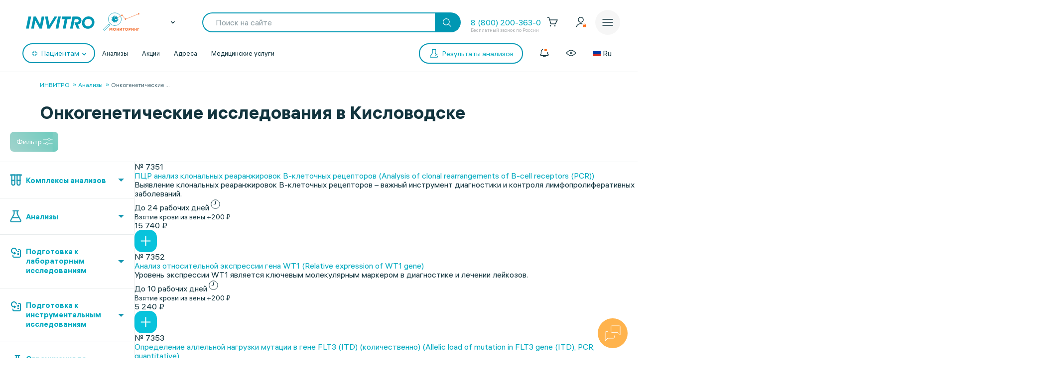

--- FILE ---
content_type: text/html; charset=UTF-8
request_url: https://www.invitro.ru/analizes/for-doctors/kislovodsk/2621/
body_size: 180007
content:

<!DOCTYPE html><html lang="ru-RU"><head><meta name='csrf-token-name' content='csrftoken'/>
<meta name='csrf-token-value' content='188cb0e9d1021e2f883fc0766b73af1854a7344047af0a53e9d4b59fdea1ea00c3d68b8a41074107'/>
<meta name='hmac-token-name' content='Ajax-Token'/>
<script charset="utf-8" src="/669914e6cd43997138b6cf42.js?1768461021022"></script>
<script type="text/javascript">window.defaultRegion = "moscow"</script><script type="text/javascript" src="https://api.flocktory.com/v2/loader.js?site_id=2752" async="async"></script><link rel="preconnect" href="https://www.gstatic.com"/><link rel="preconnect" href="https://www.google.com"/><link rel="preconnect" href="https://vk.com"/><link rel="preconnect" href="https://www.googletagmanager.com"/><link rel="preconnect" href="https://www.google-analytics.com"/><link rel="preconnect" href="https://fonts.googleapis.com"/><link rel="preconnect" href="https://fonts.gstatic.com"/><link rel="preconnect" href="https://api-maps.yandex.ru"/><link rel="preconnect" href="https://yastatic.net"/><link rel="stylesheet" href="/edna/assets/multibutton.css?ver=21_02_2023"/><!-- Google Tag Manager --><script>
dataLayer = window.dataLayer || [];

let cookiesKeys = ["LKTokenValid", "INVITRO_CITY", "INVITRO_CITY_GUID", "payerGUID", "LKID"];
let cookieVal = {};

for(var i=0; i<cookiesKeys.length; i++){
let value = "; " + document.cookie;
let parts = value.split("; " + cookiesKeys[i] + "=");
cookieVal[cookiesKeys[i]] = parts.pop().split(";").shift();
}

if(cookieVal["INVITRO_CITY"] != "")
dataLayer.push({"Cityname": decodeURI(cookieVal["INVITRO_CITY"])});
if(cookieVal["INVITRO_CITY_GUID"] != "")
dataLayer.push({"CityGUID": decodeURI(cookieVal["INVITRO_CITY_GUID"]).toUpperCase()});
if(cookieVal["LKTokenValid"] === "true")
dataLayer.push({"auth": "true"});
if((cookieVal["LKTokenValid"] === "true")&&(cookieVal["payerGUID"] != ""))
dataLayer.push({"payer": decodeURI(cookieVal["payerGUID"]).toUpperCase()});
if((cookieVal["LKTokenValid"] === "true")&&(cookieVal["LKID"] != ""))
dataLayer.push({"LKID": decodeURI(cookieVal["LKID"]).toUpperCase()});

let pageType = "<?$APPLICATION->ShowProperty('pageType')?>";
if(pageType != "")
dataLayer.push({"pageType": pageType});

function gtmPlug() {
(function(w,d,s,l,i){w[l]=w[l]||[];w[l].push(

{'gtm.start': new Date().getTime(),event:'gtm.js'}
);var f=d.getElementsByTagName(s)[0],
j=d.createElement(s),dl=l!='dataLayer'?'&l='+l:'';j.async=true;j.src=
'https://www.googletagmanager.com/gtm.js?id='+i+dl;f.parentNode.insertBefore(j,f);
})(window,document,'script','dataLayer','GTM-5S3JWJ3');
}

document.addEventListener("DOMContentLoaded", (event) => {
setTimeout(gtmPlug, 2000);
});
</script><!-- End Google Tag Manager --><title>ИНВИТРО. Онкогенетические исследования, узнать цены на анализы и сдать в Кисловодске</title><link rel="apple-touch-icon" href="/apple-touch-icon.png"><link rel="apple-touch-icon" sizes="57x57" href="/local/templates/invitro_main/src/image/favicon/apple-touch-icon-57x57.png"><link rel="apple-touch-icon" sizes="72x72" href="/local/templates/invitro_main/src/image/favicon/apple-touch-icon-72x72.png"><link rel="apple-touch-icon" sizes="76x76" href="/local/templates/invitro_main/src/image/favicon/apple-touch-icon-76x76.png"><link rel="apple-touch-icon" sizes="114x114" href="/local/templates/invitro_main/src/image/favicon/apple-touch-icon-114x114.png"><link rel="apple-touch-icon" sizes="120x120" href="/local/templates/invitro_main/src/image/favicon/apple-touch-icon-120x120.png"><link rel="apple-touch-icon" sizes="144x144" href="/local/templates/invitro_main/src/image/favicon/apple-touch-icon-144x144.png"><link rel="apple-touch-icon" sizes="152x152" href="/local/templates/invitro_main/src/image/favicon/apple-touch-icon-152x152.png"><link rel="apple-touch-icon" sizes="180x180" href="/local/templates/invitro_main/src/image/favicon/apple-touch-icon-180x180.png"><meta name="viewport" content="width=device-width, initial-scale=1.0, maximum-scale=1.0, user-scalable=no"><meta name="msvalidate.01" content="D9CBCD7E0957E91DDB98E9C36FB62250" /><meta name="yandex-verification" content="6a70d25a6d0c0ac6" /><script type="application/ld+json">
{
"@context": "https://schema.org",
"@type": "WebSite",
"name": "ИНВИТРО",
"url": "www.invitro.ru"
}
</script><meta name="apple-itunes-app" content="app-id=1538601072"><meta property='og:type' content='website'><meta property='og:site_name' content='Медицинская компания ИНВИТРО'><meta property='og:title' content='ИНВИТРО. Онкогенетические исследования, узнать цены на анализы и сдать в Кисловодске'><meta property='og:description' content='Список анализов в разделе Онкогенетические исследования. Узнайте стоимость исследований в лаборатории ИНВИТРО в Кисловодске, а также сроки выдачи результатов с расшифровкой нормы'><meta property='og:url' content='https://www.invitro.ru/analizes/for-doctors/kislovodsk/2621/'><meta property='og:locale' content='ru_RU'><meta property='og:image' content='https://www.invitro.ru/local/templates/invitro_main/src/image/content/og-invitro-small.png'><meta property='og:image:width' content='90'><meta property='og:image:height' content='90'><meta property='og:image' content='https://www.invitro.ru/local/templates/invitro_main/src/image/content/og-invitro.jpg'><meta property='og:image:width' content='968'><meta property='og:image:height' content='504'><script type="text/javascript">
const lk3Host = `lk3.invitro.ru`;
const lk3Link = `https://lk3.invitro.ru/`;
const lk3OtherHost = `lk3.invitromed.am,lk3.invitro.kg,lk3.invitro.kz,lk3.invitro.su,lk3.invitro.by`;
</script><script type="text/javascript" defer>
const recaptchav2PublicKey = `6Lfm76oaAAAAAGfSI1xABg9X5lkPg82RdagIHLma`;
const recaptchav3PublicKey = `6Lco9KoaAAAAAAZ9NJuhQbYhih8x3Y2HNLl39UMG`;
</script><meta http-equiv="Content-Type" content="text/html; charset=UTF-8" /><meta name="robots" content="index, follow" /><meta name="description" content="Список анализов в разделе Онкогенетические исследования. Узнайте стоимость исследований в лаборатории ИНВИТРО в Кисловодске, а также сроки выдачи результатов с расшифровкой нормы" /><script data-skip-moving="true">(function(w, d) {var v = w.frameCacheVars = {"CACHE_MODE":"HTMLCACHE","storageBlocks":[],"dynamicBlocks":{"CVDMoN":"ccd6ff59d026","5bX7ww":"05fc58e914ab","2WeZ0f":"d41d8cd98f00","Nak0Ne":"7b46abf70fdf","kn5xhI":"3f078c8a7a4c","Yt7gcC":"aae08deb1a04","F5wdJG":"95bcbc023eda","uo44nP":"9a932407371f","headerCartDynamicFrame":"d41d8cd98f00","iFJxAQ":"771d076de48d","MAGPht":"b4e16952d4e8","083Ysx":"1e6e64d953a9","xCSUJa":"1dae782bf94c","h6iuZb":"929aafc0c897","7Asjw1":"f8050552f201","lQBBFI":"d41d8cd98f00","68y0Vb":"49b738a55219","0b4Jxq":"b257dab6bd85","1kSI8s":"dae3b6573d5d","cjmWSj":"3d48176ed987","3iIcPb":"90fc9520cf69","BynD7j":"25e4b70865d5","yZseMx":"909b07a0b862","QVux9H":"9b160c4b05c7","j9S6Z2":"910f46b2da06","LH1ko7":"d417f0c198b3","popupHiddenPricecode":"d41d8cd98f00"},"AUTO_UPDATE":true,"AUTO_UPDATE_TTL":7200,"version":2};var inv = false;if (v.AUTO_UPDATE === false){if (v.AUTO_UPDATE_TTL && v.AUTO_UPDATE_TTL > 0){var lm = Date.parse(d.lastModified);if (!isNaN(lm)){var td = new Date().getTime();if ((lm + v.AUTO_UPDATE_TTL * 1000) >= td){w.frameRequestStart = false;w.preventAutoUpdate = true;return;}inv = true;}}else{w.frameRequestStart = false;w.preventAutoUpdate = true;return;}}var r = w.XMLHttpRequest ? new XMLHttpRequest() : (w.ActiveXObject ? new w.ActiveXObject("Microsoft.XMLHTTP") : null);if (!r) { return; }w.frameRequestStart = true;var m = v.CACHE_MODE; var l = w.location; var x = new Date().getTime();var q = "?bxrand=" + x + (l.search.length > 0 ? "&" + l.search.substring(1) : "");var u = l.protocol + "//" + l.host + l.pathname + q;r.open("GET", u, true);r.setRequestHeader("BX-ACTION-TYPE", "get_dynamic");r.setRequestHeader("X-Bitrix-Composite", "get_dynamic");r.setRequestHeader("BX-CACHE-MODE", m);r.setRequestHeader("BX-CACHE-BLOCKS", v.dynamicBlocks ? JSON.stringify(v.dynamicBlocks) : "");if (inv){r.setRequestHeader("BX-INVALIDATE-CACHE", "Y");}try { r.setRequestHeader("BX-REF", d.referrer || "");} catch(e) {}if (m === "APPCACHE"){r.setRequestHeader("BX-APPCACHE-PARAMS", JSON.stringify(v.PARAMS));r.setRequestHeader("BX-APPCACHE-URL", v.PAGE_URL ? v.PAGE_URL : "");}r.onreadystatechange = function() {if (r.readyState != 4) { return; }var a = r.getResponseHeader("BX-RAND");var b = w.BX && w.BX.frameCache ? w.BX.frameCache : false;if (a != x || !((r.status >= 200 && r.status < 300) || r.status === 304 || r.status === 1223 || r.status === 0)){var f = {error:true, reason:a!=x?"bad_rand":"bad_status", url:u, xhr:r, status:r.status};if (w.BX && w.BX.ready && b){BX.ready(function() {setTimeout(function(){BX.onCustomEvent("onFrameDataRequestFail", [f]);}, 0);});}w.frameRequestFail = f;return;}if (b){b.onFrameDataReceived(r.responseText);if (!w.frameUpdateInvoked){b.update(false);}w.frameUpdateInvoked = true;}else{w.frameDataString = r.responseText;}};r.send();var p = w.performance;if (p && p.addEventListener && p.getEntries && p.setResourceTimingBufferSize){var e = 'resourcetimingbufferfull';var h = function() {if (w.BX && w.BX.frameCache && w.BX.frameCache.frameDataInserted){p.removeEventListener(e, h);}else {p.setResourceTimingBufferSize(p.getEntries().length + 50);}};p.addEventListener(e, h);}})(window, document);</script><link href="/bitrix/js/ui/design-tokens/dist/ui.design-tokens.min.css?171957378423463" type="text/css"  rel="stylesheet" /><link href="/bitrix/js/ui/fonts/opensans/ui.font.opensans.min.css?16662379342320" type="text/css"  rel="stylesheet" /><link href="/bitrix/js/main/popup/dist/main.popup.bundle.min.css?175638254328056" type="text/css"  rel="stylesheet" /><link href="/local/templates/invitro_main/components/bitrix/catalog/analysis/bitrix/catalog.section/table/style.min.css?176827634523806" type="text/css"  rel="stylesheet" /><link href="/local/components/invitro/search.filter/templates/.default/style.min.css?176827634623076" type="text/css"  rel="stylesheet" /><link href="/local/components/winside.main/news.list/templates/tags/style.min.css?17682763452451" type="text/css"  data-template-style="true"  rel="stylesheet" /><link href="/local/components/invitro/popup.hidden.pricecode/templates/.default/style.min.css?17682763462788" type="text/css"  data-template-style="true"  rel="stylesheet" /><link href="/local/templates/invitro_main/template_styles.min.css?176827634526305" type="text/css"  data-template-style="true"  rel="stylesheet" /><script>if(!window.BX)window.BX={};if(!window.BX.message)window.BX.message=function(mess){if(typeof mess==='object'){for(let i in mess) {BX.message[i]=mess[i];} return true;}};</script><script>(window.BX||top.BX).message({"JS_CORE_LOADING":"Загрузка...","JS_CORE_NO_DATA":"- Нет данных -","JS_CORE_WINDOW_CLOSE":"Закрыть","JS_CORE_WINDOW_EXPAND":"Развернуть","JS_CORE_WINDOW_NARROW":"Свернуть в окно","JS_CORE_WINDOW_SAVE":"Сохранить","JS_CORE_WINDOW_CANCEL":"Отменить","JS_CORE_WINDOW_CONTINUE":"Продолжить","JS_CORE_H":"ч","JS_CORE_M":"м","JS_CORE_S":"с","JSADM_AI_HIDE_EXTRA":"Скрыть лишние","JSADM_AI_ALL_NOTIF":"Показать все","JSADM_AUTH_REQ":"Требуется авторизация!","JS_CORE_WINDOW_AUTH":"Войти","JS_CORE_IMAGE_FULL":"Полный размер"});</script><script src="/bitrix/js/main/core/core.min.js?1756382656229643"></script><script>BX.Runtime.registerExtension({"name":"main.core","namespace":"BX","loaded":true});</script><script>BX.setJSList(["\/bitrix\/js\/main\/core\/core_ajax.js","\/bitrix\/js\/main\/core\/core_promise.js","\/bitrix\/js\/main\/polyfill\/promise\/js\/promise.js","\/bitrix\/js\/main\/loadext\/loadext.js","\/bitrix\/js\/main\/loadext\/extension.js","\/bitrix\/js\/main\/polyfill\/promise\/js\/promise.js","\/bitrix\/js\/main\/polyfill\/find\/js\/find.js","\/bitrix\/js\/main\/polyfill\/includes\/js\/includes.js","\/bitrix\/js\/main\/polyfill\/matches\/js\/matches.js","\/bitrix\/js\/ui\/polyfill\/closest\/js\/closest.js","\/bitrix\/js\/main\/polyfill\/fill\/main.polyfill.fill.js","\/bitrix\/js\/main\/polyfill\/find\/js\/find.js","\/bitrix\/js\/main\/polyfill\/matches\/js\/matches.js","\/bitrix\/js\/main\/polyfill\/core\/dist\/polyfill.bundle.js","\/bitrix\/js\/main\/core\/core.js","\/bitrix\/js\/main\/polyfill\/intersectionobserver\/js\/intersectionobserver.js","\/bitrix\/js\/main\/lazyload\/dist\/lazyload.bundle.js","\/bitrix\/js\/main\/polyfill\/core\/dist\/polyfill.bundle.js","\/bitrix\/js\/main\/parambag\/dist\/parambag.bundle.js"]);
</script><script>BX.Runtime.registerExtension({"name":"ui.dexie","namespace":"BX.DexieExport","loaded":true});</script><script>BX.Runtime.registerExtension({"name":"ls","namespace":"window","loaded":true});</script><script>BX.Runtime.registerExtension({"name":"fx","namespace":"window","loaded":true});</script><script>BX.Runtime.registerExtension({"name":"fc","namespace":"window","loaded":true});</script><script>(window.BX||top.BX).message({"IN_CART":"В корзине","PRODUCT":"продукт","PRODUCT_GENITIVE":"продукта","PRODUCT_GENITIVE_MULTIPLE":"продуктов","CHOOSE_PERIOD":"Выберите период","FOR_ALL_PERIOD":"За весь период","FOR_ALL_PERIOD_LINK_PREFIX":"","JANUARY":"Январь","FEBRUARY":"Февраль","MARCH":"Март","APRIL":"Апрель","MAY":"Май","JUNE":"Июнь","JULY":"Июль","AUGUST":"Август","SEPTEMBER":"Сентябрь","OCTOBER":"Октябрь","NOVEMBER":"Ноябрь","DECEMBER":"Декабрь"});</script><script>BX.Runtime.registerExtension({"name":"mess","namespace":"window","loaded":true});</script><script>BX.Runtime.registerExtension({"name":"ui.design-tokens","namespace":"window","loaded":true});</script><script>BX.Runtime.registerExtension({"name":"ui.fonts.opensans","namespace":"window","loaded":true});</script><script>BX.Runtime.registerExtension({"name":"main.popup","namespace":"BX.Main","loaded":true});</script><script>BX.Runtime.registerExtension({"name":"popup","namespace":"window","loaded":true});</script><script>BX.Runtime.registerExtension({"name":"jquery","namespace":"window","loaded":true});</script><script>(window.BX||top.BX).message({"LANGUAGE_ID":"ru","FORMAT_DATE":"DD.MM.YYYY","FORMAT_DATETIME":"DD.MM.YYYY HH:MI:SS","COOKIE_PREFIX":"BITRIX_SM","SERVER_TZ_OFFSET":"10800","UTF_MODE":"Y","SITE_ID":"s1","SITE_DIR":"\/"});</script><script src="/bitrix/js/ui/dexie/dist/dexie.bundle.min.js?1756382576102530"></script><script src="/bitrix/js/main/core/core_ls.min.js?17373444162683"></script><script src="/bitrix/js/main/core/core_fx.min.js?15341634419768"></script><script src="/bitrix/js/main/core/core_frame_cache.min.js?175638259710481"></script><script src="/bitrix/js/main/popup/dist/main.popup.bundle.min.js?175638265666986"></script><script src="/bitrix/js/main/jquery/jquery-1.12.4.min.js?165942586597163"></script><script src="https://cdnjs.cloudflare.com/ajax/libs/parallax/3.1.0/parallax.min.js"></script><script>
					(function () {
						"use strict";

						var counter = function ()
						{
							var cookie = (function (name) {
								var parts = ("; " + document.cookie).split("; " + name + "=");
								if (parts.length == 2) {
									try {return JSON.parse(decodeURIComponent(parts.pop().split(";").shift()));}
									catch (e) {}
								}
							})("BITRIX_CONVERSION_CONTEXT_s1");

							if (cookie && cookie.EXPIRE >= BX.message("SERVER_TIME"))
								return;

							var request = new XMLHttpRequest();
							request.open("POST", "/bitrix/tools/conversion/ajax_counter.php", true);
							request.setRequestHeader("Content-type", "application/x-www-form-urlencoded");
							request.send(
								"SITE_ID="+encodeURIComponent("s1")+
								"&sessid="+encodeURIComponent(BX.bitrix_sessid())+
								"&HTTP_REFERER="+encodeURIComponent(document.referrer)
							);
						};

						if (window.frameRequestStart === true)
							BX.addCustomEvent("onFrameDataReceived", counter);
						else
							BX.ready(counter);
					})();
				</script><link href="/local/templates/invitro_main/src/fonts/fonts.css?1768276352" type="text/css" rel="preload stylesheet" as="style" /><link href='/ds/ds_3.1.min.css' type="text/css" data-template-style="true" rel="preload stylesheet" as="style"/><link href="/local/templates/invitro_main/src/style/libs.min.css?1768276352" type="text/css" data-template-style="true" rel="preload stylesheet" as="style" /><link href="/local/templates/invitro_main/src/style/main.css?1768276352" type="text/css"  data-template-style="true"  rel="preload stylesheet" as="style" /><link href="/ds/ds_add_dev.min.css?1768276352" type="text/css" rel="preload stylesheet" as="style" /><link rel='shortcut icon' type='image/x-icon' href='/local/templates/invitro_main/src/image/favicon/favicon.ico?14122023' /><script>
// маркер обозначающих это это рабочий сайт
var isProduction = true;
</script><meta name="viewport" data-viewport="search-filter" content="width=device-width, initial-scale=1.0, maximum-scale=1.0" /><meta name="viewport" data-viewport="popup-pricecode-viewport" content="width=device-width, initial-scale=1.0, maximum-scale=1.0" /><script src="/local/components/winside.main/news.list/templates/tags/script.min.js?17639567451936"></script><script src="/local/components/winside.main/popup.app.load/templates/.default/script.min.js?176395674534"></script><script src="/local/components/invitro/popup.hidden.pricecode/templates/.default/script.min.js?17639567453414"></script><script src="/local/components/winside.main/catalog.section.list/templates/.default/script.js?174468715211085"></script><script src="/local/templates/invitro_main/components/bitrix/catalog/analysis/bitrix/catalog.section/table/script.min.js?176395675273115"></script><script src="/local/components/invitro/search.filter/templates/.default/script.min.js?176467557344723"></script><script src="/local/components/winside.main/news.list/templates/faq/script.min.js?17639567455961"></script><link rel="preload" href="/local/templates/invitro_main/src/js/libs.min.js" as="script"><script type="text/javascript" src="/local/templates/invitro_main/src/js/libs.min.js"></script><link rel="preload" href="/local/templates/invitro_main/custom.min.js?tmstp=1768276352" as="script"><script src="/local/templates/invitro_main/custom.min.js?tmstp=1768276352"></script><link rel="preload" href="/local/templates/invitro_main/metrika.min.js?tmstp=1768276352" as="script"><script src="/local/templates/invitro_main/metrika.min.js?tmstp=1768276352"></script><meta name="format-detection" content="telephone=no"><!-- calltouch --><script defer type="text/javascript">
(function(w,d,n,c){w.CalltouchDataObject=n;w[n]=function(){w[n]["callbacks"].push(arguments)};
if(!w[n]["callbacks"]){w[n]["callbacks"]=[]}w[n]["loaded"]=false;
if(typeof c!=="object"){c=[c]}w[n]["counters"]=c;for(var i=0;i<c.length;i+=1){p(c[i])}
function p(cId){var a=d.getElementsByTagName("script")[0],
s=d.createElement("script"),i=function(){a.parentNode.insertBefore(s,a)},
m=typeof Array.prototype.find === 'function',n=m?"init-min.js":"init.js";
s.type="text/javascript"; s.defer = true; s.async=true;s.src="https://mod.calltouch.ru/"+n+"?id="+cId;
if(w.opera=="[object Opera]"){d.addEventListener("DOMContentLoaded",i,false)}else{i()}}
})(window,document,"ct","qx4qnn1u");
</script><!-- calltouch --><!-- mindbox --><script>
mindbox = window.mindbox || function () {
mindbox.queue.push(arguments);
}
mindbox.queue = mindbox.queue || [];
mindbox('create', {
endpointId: 'invitro-website',
firebaseMessagingSenderId: 243242259479,
});
mindbox("webpush.create");
</script><script src="https://api.mindbox.ru/scripts/v1/tracker.js" async></script><!-- mindbox --><link rel="stylesheet" href="/local/templates/invitro_main/webrtc/css/c2c.css"><script defer src="/local/templates/invitro_main/webrtc/conf/config.js"></script><script defer src="/local/templates/invitro_main/webrtc/js/ac_webrtc.min.js"></script><script defer src="/local/templates/invitro_main/webrtc/js/c2c_utils.js"></script><script defer src="/local/templates/invitro_main/webrtc/js/c2c.js"></script><!-- Top.Mail.Ru counter --><script type="text/javascript">
var _tmr = window._tmr || (window._tmr = []);
_tmr.push({id: "3330030", type: "pageView", start: (new Date()).getTime()});
(function (d, w, id) {
if (d.getElementById(id)) return;
var ts = d.createElement("script"); ts.type = "text/javascript"; ts.async = true; ts.id = id;
ts.src = "https://top-fwz1.mail.ru/js/code.js";
var f = function () {var s = d.getElementsByTagName("script")[0]; s.parentNode.insertBefore(ts, s);};
if (w.opera == "[object Opera]") { d.addEventListener("DOMContentLoaded", f, false); } else { f(); }
})(document, window, "tmr-code");
</script><noscript><div><img src="https://top-fwz1.mail.ru/counter?id=3330030;js=na" style="position:absolute;left:-9999px;" alt="Top.Mail.Ru" /></div></noscript><!-- /Top.Mail.Ru counter --><div id="bxdynamic_CVDMoN_start" style="display:none"></div><script>
        window.regionCode = 'kislovodsk';
        window.cityCode = 'Кисловодск';
</script>
<div id="bxdynamic_CVDMoN_end" style="display:none"></div></head><body class="ds21 "  id="bvi-block" ><noscript><img src="/9f5dfa503f17823148ffb1e583442228.gif" width="0" height="0" alt="" /></noscript>
<div id="bxdynamic_5bX7ww_start" style="display:none"></div><script>
BX.message({
    COMMON_READ_MORE: 'Читать полностью',
    COMMON_HIDE: 'Скрыть'
});
</script>
<div id="bxdynamic_5bX7ww_end" style="display:none"></div><!-- Google Tag Manager (noscript) --><noscript><iframe src="https://www.googletagmanager.com/ns.html?id=GTM-5S3JWJ3"
  height="0" width="0" style="display:none;visibility:hidden"></iframe></noscript><!-- End Google Tag Manager (noscript) --><div id="panel"></div><div class="edna-banner edna-banner_viber"><div class="edna-banner__close banner-close"><svg width="24" height="24" viewBox="0 0 24 24" xmlns="http://www.w3.org/2000/svg"><path d="M20.5303 19.4697C20.8232 19.7626 20.8232 20.2374 20.5303 20.5303C20.2374 20.8232 19.7626 20.8232 19.4697 20.5303L12 13.0607L4.53033 20.5303C4.23744 20.8232 3.76256 20.8232 3.46967 20.5303C3.17678 20.2374 3.17678 19.7626 3.46967 19.4697L10.9393 12L3.46967 4.53033C3.17678 4.23744 3.17678 3.76256 3.46967 3.46967C3.76256 3.17678 4.23744 3.17678 4.53033 3.46967L12 10.9393L19.4697 3.46967C19.7626 3.17678 20.2374 3.17678 20.5303 3.46967C20.8232 3.76256 20.8232 4.23744 20.5303 4.53033L13.0607 12L20.5303 19.4697Z" /></svg></div><div class="edna-banner__wrapper"><div class="ds_tag_v01_color edna-banner__wrapper-head"><span class="dark">Откройте чат или скачайте Viber</span></div><div class="edna-banner__wrapper-content edna-content"><a href="viber://pa?chatURI=invitrorussia" class="ds_shadow_dark edna-content__card bg_gray" target="_blank"><div class="edna-content__card-icon violet_viber"><svg width="32" height="32" viewBox="0 0 32 32" fill="none" xmlns="http://www.w3.org/2000/svg"><path d="M4 26.6667L5.73333 21.4667C4.23526 19.251 3.69332 16.6272 4.20829 14.0831C4.72326 11.5389 6.26008 9.24757 8.53302 7.63504C10.806 6.02251 13.6603 5.19853 16.5655 5.31632C19.4706 5.43411 22.2287 6.48565 24.327 8.27542C26.4254 10.0652 27.7212 12.4714 27.9734 15.0467C28.2257 17.6219 27.4173 20.191 25.6985 22.2762C23.9797 24.3614 21.4675 25.8208 18.6291 26.3831C15.7906 26.9455 12.8189 26.5724 10.2667 25.3333L4 26.6667" stroke="white" stroke-width="2" stroke-linecap="round" stroke-linejoin="round"/><path d="M16 16V16.0133" stroke="white" stroke-width="2" stroke-linecap="round" stroke-linejoin="round"/><path d="M10.6667 16V16.0133" stroke="white" stroke-width="2" stroke-linecap="round" stroke-linejoin="round"/><path d="M21.3333 16V16.0133" stroke="white" stroke-width="2" stroke-linecap="round" stroke-linejoin="round"/></svg></div><div class="edna-content__card-text ds_tag_v01_color"><span>Открыть чат с ИНВИТРО РФ</span><p class="dark_grey">в установленном приложении</p></div></a><a href="https://www.viber.com/ru/download/" class="ds_shadow_dark edna-content__card bg_gray" target="_blank"><div class="edna-content__card-icon violet_viber"><svg width="32" height="32" viewBox="0 0 32 32" fill="none" xmlns="http://www.w3.org/2000/svg"><path d="M25.3333 24C26.571 24 27.758 23.5083 28.6332 22.6331C29.5084 21.758 30 20.571 30 19.3333C30 18.0956 29.5084 16.9086 28.6332 16.0335C27.758 15.1583 26.571 14.6666 25.3333 14.6666H24C24.1946 13.7999 24.1975 12.9072 24.0087 12.0394C23.8199 11.1717 23.4431 10.3459 22.8997 9.60921C22.3563 8.87254 21.657 8.2394 20.8417 7.74595C20.0265 7.2525 19.1112 6.90841 18.1482 6.73331C17.1851 6.55821 16.1932 6.55555 15.229 6.72546C14.2649 6.89537 13.3473 7.23454 12.5288 7.7236C10.8757 8.71129 9.72626 10.2495 9.33335 12C7.91195 11.943 6.51407 12.3605 5.37904 13.1809C4.24402 14.0013 3.44245 15.1736 3.11158 16.4971C2.78071 17.8206 2.94112 19.2129 3.56535 20.4357C4.18958 21.6585 5.23879 22.6357 6.53335 23.2" stroke="white" stroke-width="2" stroke-linecap="round" stroke-linejoin="round"/><path d="M16 17.3333V29.3333" stroke="white" stroke-width="2" stroke-linecap="round" stroke-linejoin="round"/><path d="M12 25.3333L16 29.3333L20 25.3333" stroke="white" stroke-width="2" stroke-linecap="round" stroke-linejoin="round"/></svg></div><div class="edna-content__card-text ds_tag_v01_color"><span>Cкачать приложение Viber</span></div></a></div></div></div><div id="bxdynamic_2WeZ0f_start" style="display:none"></div><div id="bxdynamic_2WeZ0f_end" style="display:none"></div><header class="invitro_header"><div class="invitro_header-container"><div id="bxdynamic_Nak0Ne_start" style="display:none"></div>        <div class="invitro_header-fixed">
            <div class="invitro_header-fixed_container" id="footerfixeddMenuDynamic">
                                <div class="invitro_header-analyzis">
                    <a href="/analizes/for-doctors/kislovodsk">
                        <div class="invitro_header-fixed_item-container">
                            <svg width="24" height="24" viewBox="0 0 24 24" fill="none" xmlns="http://www.w3.org/2000/svg">
                                <path d="M10.3511 21.4674C10.058 21.7601 10.0576 22.2349 10.3502 22.5281C10.6428 22.8212 11.1177 22.8216 11.4109 22.529C13.5934 20.3502 14.0532 18.1136 13.7907 15.9112C13.7417 15.4999 13.3685 15.2062 12.9572 15.2552C12.5459 15.3042 12.2522 15.6774 12.3012 16.0887C12.5155 17.8867 12.1721 19.6495 10.3511 21.4674Z" fill="white"/>
                                <path d="M10.2106 8.08877C10.2596 8.50007 10.6328 8.79373 11.0441 8.74468C11.4554 8.69563 11.7491 8.32245 11.7 7.91115C11.4856 6.11285 11.8289 4.34979 13.6501 2.5317C13.9432 2.23905 13.9436 1.76418 13.651 1.47104C13.3583 1.17789 12.8835 1.17749 12.5903 1.47013C10.4075 3.64922 9.9479 5.88608 10.2106 8.08877Z" fill="white"/>
                                <path d="M2.52992 13.6326C2.23677 13.9253 1.7619 13.9248 1.46926 13.6317C1.17663 13.3385 1.17705 12.8637 1.4702 12.571C3.27744 10.767 5.13471 10.1325 7.00248 10.1341C8.79133 10.1357 10.5553 10.7255 12.1802 11.2688L12.2384 11.2883C13.9297 11.8537 15.4772 12.3637 17.0001 12.365C18.4655 12.3663 19.9424 11.8927 21.4713 10.3665C21.7645 10.0739 22.2394 10.0743 22.532 10.3675C22.8246 10.6606 22.8242 11.1355 22.5311 11.4281C20.7238 13.2322 18.8665 13.8667 16.9988 13.865C15.2099 13.8635 13.446 13.2736 11.8211 12.7303L11.7628 12.7109C10.0715 12.1454 8.52411 11.6354 7.00116 11.6341C5.53573 11.6328 4.05883 12.1064 2.52992 13.6326Z" fill="white"/>
                                <path d="M20.163 9.27257C19.8744 9.56968 19.3995 9.57656 19.1024 9.28794L14.7274 5.03794C14.4303 4.74933 14.4234 4.2745 14.7121 3.9774C15.0007 3.68029 15.4755 3.67341 15.7726 3.96202L20.1476 8.21202C20.4447 8.50064 20.4516 8.97547 20.163 9.27257Z" fill="white"/>
                                <path d="M16.0322 10.0928C16.3251 10.3857 16.8 10.3857 17.0928 10.0928C17.3857 9.79992 17.3857 9.32505 17.0928 9.03215L14.9678 6.90715C14.6749 6.61426 14.2001 6.61426 13.9072 6.90715C13.6143 7.20005 13.6143 7.67492 13.9072 7.96781L16.0322 10.0928Z" fill="white"/>
                                <path d="M10.1553 17.1553C9.86245 17.4482 9.38757 17.4482 9.09468 17.1553L6.84468 14.9053C6.55178 14.6124 6.55178 14.1375 6.84468 13.8447C7.13757 13.5518 7.61245 13.5518 7.90534 13.8447L10.1553 16.0947C10.4482 16.3875 10.4482 16.8624 10.1553 17.1553Z" fill="white"/>
                                <path d="M4.90534 14.7197C4.61244 14.4268 4.13757 14.4268 3.84468 14.7197C3.55178 15.0125 3.55178 15.4874 3.84468 15.7803L8.09468 20.0303C8.38757 20.3232 8.86245 20.3232 9.15534 20.0303C9.44823 19.7374 9.44823 19.2625 9.15534 18.9697L4.90534 14.7197Z" fill="white"/>
                            </svg>
                            <span>Анализы</span>
                        </div>
                    </a>
                </div>
                <div class="invitro_header-results">
                    <a href="https://lk3.invitro.ru/no-registration-results" rel="index nofollow">
                        <div class="invitro_header-fixed_item-container">
                        <svg width="24" height="24" viewBox="0 0 24 24" fill="none" xmlns="http://www.w3.org/2000/svg">
                            <path d="M9.25 12C9.25 11.5858 9.58579 11.25 10 11.25H17.375C17.7892 11.25 18.125 11.5858 18.125 12C18.125 12.4142 17.7892 12.75 17.375 12.75H10C9.58579 12.75 9.25 12.4142 9.25 12Z" fill="white"/>
                            <path d="M10 15.25C9.58579 15.25 9.25 15.5858 9.25 16C9.25 16.4142 9.58579 16.75 10 16.75H17.375C17.7892 16.75 18.125 16.4142 18.125 16C18.125 15.5858 17.7892 15.25 17.375 15.25H10Z" fill="white"/>
                            <path d="M9.25 8C9.25 7.58579 9.58579 7.25 10 7.25H17.375C17.7892 7.25 18.125 7.58579 18.125 8C18.125 8.41421 17.7892 8.75 17.375 8.75H10C9.58579 8.75 9.25 8.41421 9.25 8Z" fill="white"/>
                            <path d="M6.625 11.25C6.21079 11.25 5.875 11.5858 5.875 12C5.875 12.4142 6.21079 12.75 6.625 12.75H6.75C7.16421 12.75 7.5 12.4142 7.5 12C7.5 11.5858 7.16421 11.25 6.75 11.25H6.625Z" fill="white"/>
                            <path d="M5.875 16C5.875 15.5858 6.21079 15.25 6.625 15.25H6.75C7.16421 15.25 7.5 15.5858 7.5 16C7.5 16.4142 7.16421 16.75 6.75 16.75H6.625C6.21079 16.75 5.875 16.4142 5.875 16Z" fill="white"/>
                            <path d="M6.625 7.25C6.21079 7.25 5.875 7.58579 5.875 8C5.875 8.41421 6.21079 8.75 6.625 8.75H6.75C7.16421 8.75 7.5 8.41421 7.5 8C7.5 7.58579 7.16421 7.25 6.75 7.25H6.625Z" fill="white"/>
                            <path fill-rule="evenodd" clip-rule="evenodd" d="M2.25 4.5C2.25 2.70507 3.70507 1.25 5.5 1.25H18.5C20.2949 1.25 21.75 2.70507 21.75 4.5V19.5C21.75 21.2949 20.2949 22.75 18.5 22.75H5.5C3.70507 22.75 2.25 21.2949 2.25 19.5V4.5ZM5.5 2.75C4.5335 2.75 3.75 3.5335 3.75 4.5V19.5C3.75 20.4665 4.5335 21.25 5.5 21.25H18.5C19.4665 21.25 20.25 20.4665 20.25 19.5V4.5C20.25 3.5335 19.4665 2.75 18.5 2.75H5.5Z" fill="white"/>
                        </svg>
                            <span>Результаты</span>
                        </div>
                    </a>
                </div>
                <div class="invitro_header-addresses">
                    <a href="/offices/kislovodsk/">
                        <div class="invitro_header-fixed_item-container">
                            <svg width="24" height="24" viewBox="0 0 24 24" fill="none" xmlns="http://www.w3.org/2000/svg">
                                <path fill-rule="evenodd" clip-rule="evenodd" d="M12 6.75C10.2051 6.75 8.75 8.20507 8.75 10C8.75 11.7949 10.2051 13.25 12 13.25C13.7949 13.25 15.25 11.7949 15.25 10C15.25 8.20507 13.7949 6.75 12 6.75ZM10.25 10C10.25 9.0335 11.0335 8.25 12 8.25C12.9665 8.25 13.75 9.0335 13.75 10C13.75 10.9665 12.9665 11.75 12 11.75C11.0335 11.75 10.25 10.9665 10.25 10Z" fill="white"/>
                                <path fill-rule="evenodd" clip-rule="evenodd" d="M11.4838 22.5441C11.4838 22.5441 11.4841 22.5444 12 22L11.4841 22.5444C11.7734 22.8185 12.2266 22.8185 12.5159 22.5444L12 22C12.5159 22.5444 12.5162 22.5441 12.5162 22.5441L12.5166 22.5437L12.518 22.5424L12.523 22.5377L12.5414 22.5201C12.5574 22.5048 12.5807 22.4823 12.611 22.4532C12.6714 22.3948 12.7592 22.3093 12.8706 22.1993C13.0934 21.9794 13.4105 21.6614 13.7906 21.2662C14.5499 20.4767 15.5643 19.3754 16.5808 18.1314C17.5949 16.8902 18.6242 15.4911 19.4035 14.1069C20.1716 12.7428 20.75 11.3018 20.75 10C20.75 5.16751 16.8325 1.25 12 1.25C7.16751 1.25 3.25 5.16751 3.25 10C3.25 11.3018 3.82845 12.7428 4.59646 14.1069C5.3758 15.4911 6.40507 16.8902 7.41922 18.1314C8.43569 19.3754 9.45014 20.4767 10.2094 21.2662C10.5895 21.6614 10.9066 21.9794 11.1294 22.1993C11.2408 22.3093 11.3286 22.3948 11.389 22.4532C11.4193 22.4823 11.4426 22.5048 11.4586 22.5201L11.477 22.5377L11.4834 22.5437L11.4838 22.5441ZM4.75 10C4.75 5.99594 7.99594 2.75 12 2.75C16.0041 2.75 19.25 5.99594 19.25 10C19.25 10.9073 18.8284 12.0709 18.0965 13.371C17.3758 14.651 16.4051 15.9758 15.4192 17.1823C14.4357 18.386 13.4501 19.4563 12.7094 20.2264C12.4344 20.5124 12.1937 20.7564 12 20.9499C11.8063 20.7564 11.5656 20.5124 11.2906 20.2264C10.5499 19.4563 9.56431 18.386 8.58078 17.1823C7.59493 15.9758 6.6242 14.651 5.90354 13.371C5.17155 12.0709 4.75 10.9073 4.75 10Z" fill="white"/>
                            </svg>
                            <span>Адреса</span>
                        </div>
                    </a>
                </div>
                <div class="invitro_header-cart">
                    <div class="invitro-header-cart__icon" data-header-basket="0">
                        <a href="https://lk3.invitro.ru/cart" rel="index nofollow">
                            <div class="invitro_header-fixed_item-container invitro_header-fixed_cart">
                                    <div class="invitro_header-fixed_cart_box">
                                        <svg width="24" height="24" viewBox="0 0 24 24" fill="none" xmlns="http://www.w3.org/2000/svg">
                                            <path fill-rule="evenodd" clip-rule="evenodd" d="M1.5 4C1.5 3.58579 1.83579 3.25 2.25 3.25H5C5.32925 3.25 5.62001 3.46474 5.71683 3.77944L7.09239 8.25H22C22.2599 8.25 22.5013 8.38459 22.638 8.6057C22.7746 8.82681 22.7871 9.10292 22.6708 9.33541L18.6708 17.3354C18.5438 17.5895 18.2841 17.75 18 17.75H9C8.67075 17.75 8.37999 17.5353 8.28317 17.2206L4.44607 4.75H2.25C1.83579 4.75 1.5 4.41421 1.5 4ZM7.55393 9.75L9.55393 16.25H17.5365L20.7865 9.75H7.55393Z" fill="white"/>
                                            <path d="M9.25 21C9.25 21.6904 8.69036 22.25 8 22.25C7.30964 22.25 6.75 21.6904 6.75 21C6.75 20.3096 7.30964 19.75 8 19.75C8.69036 19.75 9.25 20.3096 9.25 21Z" fill="white"/>
                                            <path d="M17 22.25C17.6904 22.25 18.25 21.6904 18.25 21C18.25 20.3096 17.6904 19.75 17 19.75C16.3096 19.75 15.75 20.3096 15.75 21C15.75 21.6904 16.3096 22.25 17 22.25Z" fill="white"/>
                                        </svg>
                                        <div class="invitro-header-cart__count header-cart__count" style=""></div>
                                    </div>
                                <span>Корзина</span>
                            </div>
                        </a>
                    </div>
                </div>
                                    <div class="invitro_header-lk">
                        <div class="invitro_header-fixed_item-lk">
                                                            <a href="https://lk3.invitro.ru/login" rel="index nofollow">
                                                            <div class="invitro_header-fixed_item-container invitro_header-fixed_lk">
                                    <svg width="24" height="24" viewBox="0 0 24 24" fill="none" xmlns="http://www.w3.org/2000/svg">
                                        <path fill-rule="evenodd" clip-rule="evenodd" d="M11.9999 1.25C8.82425 1.25 6.24989 3.82436 6.24989 7C6.24989 10.1756 8.82425 12.75 11.9999 12.75C15.1755 12.75 17.7499 10.1756 17.7499 7C17.7499 3.82436 15.1755 1.25 11.9999 1.25ZM7.74989 7C7.74989 4.65279 9.65268 2.75 11.9999 2.75C14.3471 2.75 16.2499 4.65279 16.2499 7C16.2499 9.34721 14.3471 11.25 11.9999 11.25C9.65268 11.25 7.74989 9.34721 7.74989 7Z" fill="white"/>
                                        <path d="M11.9999 14.25C7.75356 14.25 4.14304 16.9642 2.80493 20.7501C2.6669 21.1406 2.87159 21.5691 3.26213 21.7071C3.65266 21.8452 4.08115 21.6405 4.21919 21.2499C5.3521 18.0446 8.40901 15.75 11.9999 15.75C12.7132 15.75 13.4044 15.8404 14.0629 16.0098C14.4641 16.1131 14.8729 15.8716 14.9762 15.4705C15.0794 15.0693 14.8379 14.6604 14.4368 14.5572C13.6571 14.3565 12.8404 14.25 11.9999 14.25Z" fill="white"/>
                                        <path fill-rule="evenodd" clip-rule="evenodd" d="M19.5 14.25C18.2574 14.25 17.25 15.2574 17.25 16.5V17.25H17C16.5858 17.25 16.25 17.5858 16.25 18V21C16.25 21.4142 16.5858 21.75 17 21.75H22C22.4142 21.75 22.75 21.4142 22.75 21V18C22.75 17.5858 22.4142 17.25 22 17.25H21.75V16.5C21.75 15.2574 20.7426 14.25 19.5 14.25ZM20.25 17.25V16.5C20.25 16.0858 19.9142 15.75 19.5 15.75C19.0858 15.75 18.75 16.0858 18.75 16.5V17.25H20.25ZM17.75 20.25V18.75H21.25V20.25H17.75Z" fill="white"/>
                                    </svg>
                                    <span>Войти</span>
                                </div>
                            </a>
                        </div>

                        <div class="invitro_header-lk_tooltip">
                                                            <div><a href="https://lk3.invitro.ru/">Личный кабинет</a></div>
                            
                        </div>
            </div>
            </div>
</div><div id="bxdynamic_Nak0Ne_end" style="display:none"></div><div class="invitro_header-top"><div class="invitro_header-top_city"></div><div class="invitro_header-top_right"><div class="invitro_header-top_phone"><div id="bxdynamic_kn5xhI_start" style="display:none"></div><div id="headerPhoneMobile" class="invitro_header-phone">


<!--    <div class="invitro_header-phone">-->
                        <div >
                <span >
                                        <a class="invitro_header-phone__link" href="tel:88002003630" onclick="(dataLayer = window.dataLayer || []).push({'eCategory':'conversion', 'eAction':'phone-number', 'eLabel': 'click', 'eNI':'0', 'event': 'GAEvent'});">8 (800) 200-363-0 </a>
                    <span class="header-phone__disrcipt ">
                        Бесплатный звонок по России                    </span>
                </span>
            </div>
            <img class="phone_arrow" src="/local/templates/invitro_main/src/image/icons/header/city_arrow.svg" width="8" height="6" alt="">
            
<!--    </div>-->

</div>
<div id="bxdynamic_kn5xhI_end" style="display:none"></div>   </div><div class="invitro_header-top_bvi"><a class="bvi-open invitro_header-switch_bvi qr-bvi switch-bvi_view" href="#" alt="Версия сайта для слабовидящих" title="Версия сайта для слабовидящих"><svg class="icon"><use xlink:href="/local/templates/invitro_main/src/image/sprites/spriteSVG/symbol/sprite.svg#bvi"></use></svg><span class="attention--header--tooltip">
Версия для слабовидящих</span></a></div><div class="invitro_header-top_lang"><div class="invitro_header-switch_lang">
Ru <svg style="margin-left: 5px;" width="8" height="6" viewBox="0 0 8 6" fill="none" xmlns="http://www.w3.org/2000/svg"><path d="M1 1.5L4 4.5L7 1.5" stroke="#13353F" stroke-width="1.5" stroke-linecap="round"/></svg><div class="attention--header--tooltip">
Сменить язык
</div></div></div><div class="invitro_header-warning_top"></div></div></div><div class="invitro_header-middle"><div id="headerLogoNameDynamic"><div class="row row--start row--center"><a href="/?CITY_NAME=kislovodsk"><img class="header-logo" src="/local/templates/invitro_main/src/image/elements/main-logo.svg" alt="Медицинская компания ИНВИТРО"  loading="lazy"></a><a class="header-monitoring" href="/kislovodsk/l/invitro_monitor/?from=logo_header"><img src="/local/templates/invitro_main/src/image/elements/monitoring.svg" width="108" height="56" alt="logo" loading="lazy"></a></div></div><div class="invitro_header-middle_city"><div class="city" id="city"><div class="city__label" id="headerCityNameDynamic"><span class="city__name city__btn city__name--label"></span><script>
			$('#headerCityNameDynamic span.city__name--label').html(window.cityCode);
			</script><img class="city_arrow" src="/local/templates/invitro_main/src/image/icons/header/city_arrow.svg" width="8" height="6" alt=""></div><div class="city__change"><p id="headerCityNameDynamicConfirm"><span class="city__change-label">Вы находитесь в городе&nbsp;</span><span class="city__change-label--mob">:&nbsp;</span><span class="city__name city__name--main orange_flat_2" >
Кисловодск</span></p><div class="row row--start"><a
class="city__confirm-btn ds_b_2x ds_b_inline"
onclick="(dataLayer = window.dataLayer || []).push({'eCategory':'UX', 'eAction':'city', 'eLabel': 'ok', 'eNI':'0', 'event': 'GAEvent'});"
><span>Да,&nbsp;верно</span></a><a
class="btn--empty city__change-btn ds_b_2x ds_b_outline ds_b_inline" href="#selectBasketCity"
onclick="(dataLayer = window.dataLayer || []).push({'eCategory':'UX', 'eAction':'city', 'eLabel': 'change', 'eNI':'0', 'event': 'GAEvent'});"
><span>Выбрать&nbsp;другой</span></a></div><div class="city__small">От выбранного города зависят цены и&nbsp;способы оплаты.</div></div></div></div><div class="invitro_header-search"><div id="mobile_search" class="invitro_header-search_mobile"><svg class="icon"><use xlink:href="/local/templates/invitro_main/src/image/sprites/spriteSVG/symbol/sprite.svg#search"></use></svg></div><div id="bxdynamic_Yt7gcC_start" style="display:none"></div><div class="invitro_header-search_container">
    <div class="header-search">
        <div class="header-search__side-box" style="display: none;">
            <div class="header-search__select--wrap">
                <select class="header-search__select">
                    <option  selected>Анализы</option>
                    <option >Искать везде</option>
                    <option >Медицинские услуги</option>
                    <option >В комплексных обследованиях</option>
                    <option >Запись к врачу</option>
                    <option >В библиотеке</option>
                    <option >Новости</option>
                </select>
            </div>
        </div>
        <div class="header-search__box">
            <form class="form-header-search" action="/search/">
                <div class="preload"></div>

                <div class="form-header-search_back">
                    <svg class="icon">
                        <use xlink:href="/local/templates/invitro_main/src/image/sprites/spriteSVG/symbol/sprite.svg#arrow_back"></use>
                    </svg>
                </div>

<!--                <input name="q" value="--><!--" class="search__input form-header-search_input" type="text" placeholder="Поиск на сайте" autocomplete="off">-->
                <input name="q" value=""
                       class="search__input form-header-search_input"
                       type="text"
                       placeholder="Поиск на сайте"
                       autocomplete="off"
                       onfocus="MetricaInputSearchFocus('section_tests');">
                <div id="searchFormDynamicFrame">
                                                            <input name="CITY_NAME" type="hidden" value="kislovodsk">
                        				</div>
                <input name="from" type="hidden" value="analizes" />
                <button class="search__btn search__btn--header"
                        onclick="MetricaBtnSearchClick('section_tests', $('.form-header-search_input').val())">
                </button>
            </form>
        </div>

        <div class="search-dropdown" id="quick-search-container">
            <div class="side-bar--search-dropdown analysis-list scrollbar-inner" id="quick-search-elements">

            </div>
        </div>
    </div>
</div>
<div id="bxdynamic_Yt7gcC_end" style="display:none"></div></div><div id="bxdynamic_F5wdJG_start" style="display:none"></div><!--<div id="headerPhonedesktop">-->
    
    <div class="invitro_header-phone" id="headerPhonedesktop">
                    <div >
                <span >
                                        <a class="invitro_header-phone__link" href="tel:88002003630"
                       onclick="(dataLayer = window.dataLayer || []).push({'eCategory':'conversion', 'eAction':'phone-number', 'eLabel': 'click', 'eNI':'0', 'event': 'GAEvent'});">
                        8 (800) 200-363-0                    </a>
                    <span class="header-phone__disrcipt ">
                        Бесплатный звонок по России                    </span>
                </span>
            </div>
                    <img class="phone_arrow" src="/local/templates/invitro_main/src/image/icons/header/city_arrow.svg" width="8" height="6" alt="">
    </div>
<!--</div>-->
<div id="bxdynamic_F5wdJG_end" style="display:none"></div><div id="bxdynamic_uo44nP_start" style="display:none"></div><div id='collectOrdrerDesktopButton'>
</div><div id="bxdynamic_uo44nP_end" style="display:none"></div><div class="invitro_header-menu"><div class="invitro_header-warning_middle"></div><div id='headerCartDynamicFrame'><div id="bxdynamic_headerCartDynamicFrame_start" style="display:none"></div><div id="bxdynamic_headerCartDynamicFrame_end" style="display:none"></div><div class="invitro-header-cart row row--center" id='headerCartDynamic'><div class="invitro-header-cart__icon" data-header-basket="0"><a href="https://lk3.invitro.ru/cart" onclick="MetrikaProCartClick('https://lk3.invitro.ru/cart');"><svg width="22" height="20" viewBox="0 0 22 20" fill="none" xmlns="http://www.w3.org/2000/svg"><path fill-rule="evenodd" clip-rule="evenodd" d="M0.5 1C0.5 0.585786 0.835786 0.25 1.25 0.25H4C4.32925 0.25 4.62001 0.464742 4.71683 0.779436L6.09239 5.25H21C21.2599 5.25 21.5013 5.38459 21.638 5.6057C21.7746 5.82681 21.7871 6.10292 21.6708 6.33541L17.6708 14.3354C17.5438 14.5895 17.2841 14.75 17 14.75H8C7.67075 14.75 7.37999 14.5353 7.28317 14.2206L3.44607 1.75H1.25C0.835786 1.75 0.5 1.41421 0.5 1ZM6.55393 6.75L8.55393 13.25H16.5365L19.7865 6.75H6.55393Z" fill="#13353F"/><path d="M8.25 18C8.25 18.6904 7.69036 19.25 7 19.25C6.30964 19.25 5.75 18.6904 5.75 18C5.75 17.3096 6.30964 16.75 7 16.75C7.69036 16.75 8.25 17.3096 8.25 18Z" fill="#13353F"/><path d="M17.25 18C17.25 18.6904 16.6904 19.25 16 19.25C15.3096 19.25 14.75 18.6904 14.75 18C14.75 17.3096 15.3096 16.75 16 16.75C16.6904 16.75 17.25 17.3096 17.25 18Z" fill="#13353F"/></svg><div class="invitro-header-cart__count header-cart__count" style="display:none;"></div><div class="invitro_header-menu__tooltip"><div class="invitro-header-cart_empty" style="display:none;">Корзина пуста</div><div class="invitro-header-cart_full" style="display:none;">В корзине <br><span></span></div></div></a></div></div></div><div class="invitro_header-menu_login"><div id="bxdynamic_iFJxAQ_start" style="display:none"></div><a href="https://lk3.invitro.ru/login" class="login__btn header_display_none" id="header_user_name">
    <span></span>

</a>

    <button id="header_button_login_kk" class="login__btn" onclick='window.location.href="https://lk3.invitro.ru/login"; MetrikaProProfileClick();'>
        <svg width="24" height="24" viewBox="0 0 24 24" fill="none" xmlns="http://www.w3.org/2000/svg">
<path fill-rule="evenodd" clip-rule="evenodd" d="M12 3.35992C9.61408 3.35992 7.67995 5.29405 7.67995 7.67992C7.67995 10.0658 9.61408 11.9999 12 11.9999C14.3858 11.9999 16.32 10.0658 16.32 7.67992C16.32 5.29405 14.3858 3.35992 12 3.35992ZM6.23995 7.67992C6.23995 4.49876 8.81879 1.91992 12 1.91992C15.1811 1.91992 17.76 4.49876 17.76 7.67992C17.76 10.8611 15.1811 13.4399 12 13.4399C8.81879 13.4399 6.23995 10.8611 6.23995 7.67992ZM11.88 16.3199C8.27592 16.3199 5.20793 18.623 4.07092 21.8399C3.9384 22.2148 3.52705 22.4113 3.15213 22.2788C2.77722 22.1463 2.58071 21.7349 2.71323 21.36C4.04723 17.5857 7.64668 14.8799 11.88 14.8799C13.0147 14.8799 14.1056 15.0747 15.1199 15.4332C15.4948 15.5657 15.6913 15.9771 15.5588 16.352C15.4263 16.7269 15.0149 16.9234 14.64 16.7909C13.7777 16.4861 12.849 16.3199 11.88 16.3199Z" fill="#13353F"/>
<path fill-rule="evenodd" clip-rule="evenodd" d="M17.5201 17.7596C17.5201 16.5667 18.4871 15.5996 19.6801 15.5996C20.873 15.5996 21.8401 16.5667 21.8401 17.7596V18.4796H22.0801C22.4777 18.4796 22.8001 18.802 22.8001 19.1996V21.5996C22.8001 21.9973 22.4777 22.3196 22.0801 22.3196H17.2801C16.8824 22.3196 16.5601 21.9973 16.5601 21.5996V19.1996C16.5601 18.802 16.8824 18.4796 17.2801 18.4796H17.5201L17.5201 17.7596ZM18.0001 19.9196H21.3601V20.8796H18.0001V19.9196ZM20.4001 18.4796H18.9601V17.7596C18.9601 17.362 19.2824 17.0396 19.6801 17.0396C20.0777 17.0396 20.4001 17.362 20.4001 17.7596V18.4796Z" fill="#FF6A13"/>
</svg>
    </button>
<div class="invitro_header-menu__tooltip"></div>

<script type="text/javascript">
	$(window).on('resize', function() {
		$("#header_button_login , #header_button_login_kk").html('<svg width="24" height="24" viewBox="0 0 24 24" fill="none" xmlns="http://www.w3.org/2000/svg">\n' +
		'<path fill-rule="evenodd" clip-rule="evenodd" d="M12 3.35992C9.61408 3.35992 7.67995 5.29405 7.67995 7.67992C7.67995 10.0658 9.61408 11.9999 12 11.9999C14.3858 11.9999 16.32 10.0658 16.32 7.67992C16.32 5.29405 14.3858 3.35992 12 3.35992ZM6.23995 7.67992C6.23995 4.49876 8.81879 1.91992 12 1.91992C15.1811 1.91992 17.76 4.49876 17.76 7.67992C17.76 10.8611 15.1811 13.4399 12 13.4399C8.81879 13.4399 6.23995 10.8611 6.23995 7.67992ZM11.88 16.3199C8.27592 16.3199 5.20793 18.623 4.07092 21.8399C3.9384 22.2148 3.52705 22.4113 3.15213 22.2788C2.77722 22.1463 2.58071 21.7349 2.71323 21.36C4.04723 17.5857 7.64668 14.8799 11.88 14.8799C13.0147 14.8799 14.1056 15.0747 15.1199 15.4332C15.4948 15.5657 15.6913 15.9771 15.5588 16.352C15.4263 16.7269 15.0149 16.9234 14.64 16.7909C13.7777 16.4861 12.849 16.3199 11.88 16.3199Z" fill="#13353F"/>\n' +
		'<path fill-rule="evenodd" clip-rule="evenodd" d="M17.5201 17.7596C17.5201 16.5667 18.4871 15.5996 19.6801 15.5996C20.873 15.5996 21.8401 16.5667 21.8401 17.7596V18.4796H22.0801C22.4777 18.4796 22.8001 18.802 22.8001 19.1996V21.5996C22.8001 21.9973 22.4777 22.3196 22.0801 22.3196H17.2801C16.8824 22.3196 16.5601 21.9973 16.5601 21.5996V19.1996C16.5601 18.802 16.8824 18.4796 17.2801 18.4796H17.5201L17.5201 17.7596ZM18.0001 19.9196H21.3601V20.8796H18.0001V19.9196ZM20.4001 18.4796H18.9601V17.7596C18.9601 17.362 19.2824 17.0396 19.6801 17.0396C20.0777 17.0396 20.4001 17.362 20.4001 17.7596V18.4796Z" fill="#FF6A13"/>\n' +
		'</svg>\n');
		if(!window.user_auth){    
			$(".invitro_header-menu_login .invitro_header-menu__tooltip").html("<div><a href=\"https://lk3.invitro.ru/login\">Вход / Регистрация</a></div>");
		}
		else{
		$(".invitro_header-menu_login .invitro_header-menu__tooltip").html("<div><a href=\"https://lk3.invitro.ru/login\">Личный кабинет</a></div>\n");
		}
		$(".invitro_header-menu_login .invitro_header-menu__tooltip").addClass("invitro_header-menu__tooltip-lk");
	});
    
	$(document).ready (function (){
        $(".invitro_header-menu_login .invitro_header-menu__tooltip").html(`<div><a href="https://lk3.invitro.ru/login" onclick=\"MetrikaProLoginClick();\">Вход / Регистрация</a></div>`);
        window.user_auth = false;
        if($.cookie('lk_user')!=null){
		var lk3_user=$.parseJSON($.cookie('lk_user')); 
		if(typeof(lk3_user['nickname'])=='string' || typeof(lk3_user['email'])=='string' || typeof(lk3_user['phone'])=='string'){
			window.user_auth = true;
		        $("#header_user_name span").html("<svg width=\"24\" height=\"24\" viewBox=\"0 0 24 24\" fill=\"none\" xmlns=\"http://www.w3.org/2000/svg\">\n" +
                            "        <circle cx=\"12\" cy=\"7.67965\" r=\"5.04\" stroke=\"#13353F\" stroke-width=\"1.44\"/>\n" +
                            "        <path fill-rule=\"evenodd\" clip-rule=\"evenodd\" d=\"M21.6202 17.9794C21.9131 18.2723 21.9131 18.7472 21.6202 19.0401L18.6202 22.0401C18.3273 22.333 17.8524 22.333 17.5595 22.0401L16.0595 20.5401C15.7666 20.2472 15.7666 19.7723 16.0595 19.4794C16.3524 19.1865 16.8273 19.1865 17.1202 19.4794L18.0898 20.4491L20.5595 17.9794C20.8524 17.6865 21.3273 17.6865 21.6202 17.9794Z\" fill=\"#0097B3\"/>\n" +
                            "        <path d=\"M3.39209 21.5996C4.6276 18.104 7.96132 15.5996 11.88 15.5996C13.5441 15.5996 15.1027 16.0513 16.44 16.8387\" stroke=\"#13353F\" stroke-width=\"1.44\" stroke-linecap=\"round\" stroke-linejoin=\"round\"/>\n" +
                            "    </svg>");
                        $("#header_user_name").removeClass("header_display_none");
                        $("#header_button_login , #header_button_login_kk").addClass("header_display_none");
                        $(".invitro_header-lk").addClass("invitro_header-login");

                        $(".invitro_header-menu_login .invitro_header-menu__tooltip").html("<div><a href=\"https://lk3.invitro.ru/login\">Личный кабинет</a></div>\n");
                        $(".invitro_header-menu_login .invitro_header-menu__tooltip").addClass("invitro_header-menu__tooltip-lk");
                        // Заменим иконку в фиксированном снизу меню
                        $(".invitro_header-lk .invitro_header-fixed_item-lk").html("<div class=\"invitro_header-fixed_item-container\">" + "<a href=\"https://lk3.invitro.ru/login\">" + "<svg width=\"24\" height=\"24\" viewBox=\"0 0 24 24\" fill=\"none\" xmlns=\"http://www.w3.org/2000/svg\">\n" +
                            "        <circle cx=\"12\" cy=\"7.67965\" r=\"5.04\" stroke=\"#13353F\" stroke-width=\"1.44\"/>\n" +
                            "        <path fill-rule=\"evenodd\" clip-rule=\"evenodd\" d=\"M21.6202 17.9794C21.9131 18.2723 21.9131 18.7472 21.6202 19.0401L18.6202 22.0401C18.3273 22.333 17.8524 22.333 17.5595 22.0401L16.0595 20.5401C15.7666 20.2472 15.7666 19.7723 16.0595 19.4794C16.3524 19.1865 16.8273 19.1865 17.1202 19.4794L18.0898 20.4491L20.5595 17.9794C20.8524 17.6865 21.3273 17.6865 21.6202 17.9794Z\" fill=\"#0097B3\"/>\n" +
                            "        <path d=\"M3.39209 21.5996C4.6276 18.104 7.96132 15.5996 11.88 15.5996C13.5441 15.5996 15.1027 16.0513 16.44 16.8387\" stroke=\"#13353F\" stroke-width=\"1.44\" stroke-linecap=\"round\" stroke-linejoin=\"round\"/>\n" +
                            "    </svg>" + "<span>Кабинет</span></a></div>");
		}
	}
    });
</script>
<div id="bxdynamic_iFJxAQ_end" style="display:none"></div></div><div class="invitro_header-menu_burger"><button class="invitro_header-menu__btn header-menu__btn ripple" onclick="(dataLayer = window.dataLayer || []).push({'eCategory':'UX', 'eAction':'topmenu', 'eLabel': 'ok', 'eNI':'0', 'event': 'GAEvent'});"><div class="header-menu__btn-inner"><div class="header-menu__btn-inner_show"><svg width="22" height="14" viewBox="0 0 22 14" fill="none" xmlns="http://www.w3.org/2000/svg"><path d="M1 0.25C0.585786 0.25 0.25 0.585786 0.25 1C0.25 1.41421 0.585786 1.75 1 1.75H21C21.4142 1.75 21.75 1.41421 21.75 1C21.75 0.585786 21.4142 0.25 21 0.25H1Z" fill="#13353F"/><path d="M0.25 7C0.25 6.58579 0.585786 6.25 1 6.25H21C21.4142 6.25 21.75 6.58579 21.75 7C21.75 7.41421 21.4142 7.75 21 7.75H1C0.585786 7.75 0.25 7.41421 0.25 7Z" fill="#13353F"/><path d="M0.25 13C0.25 12.5858 0.585786 12.25 1 12.25H21C21.4142 12.25 21.75 12.5858 21.75 13C21.75 13.4142 21.4142 13.75 21 13.75H1C0.585786 13.75 0.25 13.4142 0.25 13Z" fill="#13353F"/></svg></div><div class="header-menu__btn-inner_close"><svg width="18" height="18" viewBox="0 0 18 18" fill="none" xmlns="http://www.w3.org/2000/svg"><path d="M17.5303 1.53033C17.8232 1.23744 17.8232 0.762563 17.5303 0.46967C17.2374 0.176777 16.7626 0.176777 16.4697 0.46967L9 7.93934L1.53033 0.469669C1.23744 0.176777 0.762563 0.176777 0.46967 0.469669C0.176777 0.762564 0.176777 1.23744 0.46967 1.53033L7.93934 9L0.46967 16.4697C0.176777 16.7626 0.176777 17.2374 0.46967 17.5303C0.762563 17.8232 1.23744 17.8232 1.53033 17.5303L9 10.0607L16.4697 17.5303C16.7626 17.8232 17.2374 17.8232 17.5303 17.5303C17.8232 17.2374 17.8232 16.7626 17.5303 16.4697L10.0607 9L17.5303 1.53033Z" fill="white"/></svg></div></div></button></div></div></div><div class="invitro_header-bottom"><div class="invitro_header-bottom_left"><div id="bxdynamic_MAGPht_start" style="display:none"></div>        <div id="buttonOpenPopupTargetSTATICSTRINGFORID" class="invitro_header-target_audience">
                            <img height="13" width="13"src="/upload/uf/c9e/wrlyoiyiexwwmefic9mzw5y9splrbqvt.svg" alt="" loading="lazy">
                        <span>Пациентам</span>

            <svg style="margin-top: 4px;margin-left: 6px;" width="8" height="6" viewBox="0 0 8 6" fill="none" xmlns="http://www.w3.org/2000/svg">
                <path d="M1 1.5L4 4.5L7 1.5" stroke="#0097B3" stroke-width="1.5" stroke-linecap="round"/>
            </svg>
        </div>
    
<div id="popupTargetSTATICSTRINGFORID" class="invitro_header-target_audience-popup popup-block mfp-hide">
            <a href="/" class="invitro_header-target_audience-item active">
                            <img height="30" width="30" src="/upload/uf/c9e/wrlyoiyiexwwmefic9mzw5y9splrbqvt.svg" alt="" loading="lazy">
                        <span>Пациентам</span>
        </a>
            <a href="/doctors/" class="invitro_header-target_audience-item ">
                            <img height="30" width="30" src="/upload/uf/bdb/otj0oy9km58j7xls0paf53pdg5k4omy7.svg" alt="" loading="lazy">
                        <span>Врачам</span>
        </a>
            <a href="/franchize/" class="invitro_header-target_audience-item ">
                            <img height="30" width="30" src="/upload/uf/d6f/zix944dmh2wsb9tp0k6l2km3hil4ypyl.svg" alt="" loading="lazy">
                        <span>Франчайзинг</span>
        </a>
            <a href="/medical/" class="invitro_header-target_audience-item ">
                            <img height="30" width="30" src="/upload/uf/a1b/q34lzjpj12ckpf452diw54xkcklcztr7.svg" alt="" loading="lazy">
                        <span>Корпоративным клиентам</span>
        </a>
            <a href="/laboratorno-instumentalnye-issledovaniya/" class="invitro_header-target_audience-item ">
                            <img height="30" width="30" src="/upload/uf/3d5/xk0odf7ddmwc6gqrf6zg3faq9nsslc8v.svg" alt="" loading="lazy">
                        <span>Организациям: испытания и сертификация</span>
        </a>
            <a href="/about/" class="invitro_header-target_audience-item ">
                            <img height="30" width="30" src="/upload/uf/fd4/t4f3qwg3yap6126i3tnr660dcbs964aq.svg" alt="" loading="lazy">
                        <span>Прессе</span>
        </a>
            <a href="/about/tender/" class="invitro_header-target_audience-item ">
                            <img height="30" width="30" src="/upload/uf/796/spwoso912xzjs4i9mwe968lmowuk5j3t.svg" alt="" loading="lazy">
                        <span>Поставщикам</span>
        </a>
    
    <button id="close" class="close">
        <svg width="22" height="22" viewBox="0 0 22 22" fill="none" xmlns="http://www.w3.org/2000/svg">
            <path d="M20.9519 2.28522C21.2936 1.94351 21.2936 1.38949 20.9519 1.04779C20.6102 0.706077 20.0562 0.706077 19.7145 1.04779L10.9998 9.7624L2.28522 1.04778C1.94351 0.706077 1.38949 0.706077 1.04779 1.04778C0.706077 1.38949 0.706077 1.94352 1.04779 2.28522L9.7624 10.9998L1.04779 19.7145C0.706077 20.0562 0.706077 20.6102 1.04779 20.9519C1.38949 21.2936 1.94351 21.2936 2.28522 20.9519L10.9998 12.2373L19.7145 20.9519C20.0562 21.2936 20.6102 21.2936 20.9519 20.9519C21.2936 20.6102 21.2936 20.0562 20.9519 19.7145L12.2373 10.9998L20.9519 2.28522Z" fill="#0097B3"/>
        </svg>
    </button>
</div>

<script>
    $(document).ready(function() {
        $("#buttonOpenPopupTargetSTATICSTRINGFORID").on("click", function() {
            $.magnificPopup.open({
                items: {
                    src: $('#popupTargetSTATICSTRINGFORID'),
                },
                removalDelay: 300,
                mainClass: 'mfp-fade mfp-center',
                alignTop: true,
                type: 'inline',
                showCloseBtn: false,
                closeBtnInside: true,
                callbacks: {
                    open: function() {
                        $('#close').click(function () {
                            $.magnificPopup.close();
                        });
                    }
                },
            });
        });
    });
</script>
<div id="bxdynamic_MAGPht_end" style="display:none"></div><div id="bxdynamic_083Ysx_start" style="display:none"></div>
<nav class="" id="headerMainMenu">
<ul class="header-nav__list nav-scroller-content invitro_header-menu_main" id="topmenuDynamicFrameUl" style="visibility: hidden;">
                    <li class="invitro_header-menu_main-item">
                                                    <a href="/analizes/for-doctors/kislovodsk/" onclick="MetrikaProHeaderClick('Анализы');">Анализы</a>
                                            </li>
                                    <li class="invitro_header-menu_main-item">
                                                    <a href="/kislovodsk/ak/" onclick="MetrikaProHeaderClick('Акции');">Акции</a>
                                            </li>
                                    <li class="invitro_header-menu_main-item">
                                                    <a href="/offices/kislovodsk/" onclick="MetrikaProHeaderClick('Адреса');">Адреса</a>
                                            </li>
                                    <li class="invitro_header-menu_main-item">
                                                    <a href="/kislovodsk/radiology/" onclick="MetrikaProHeaderClick('Медицинские услуги');">Медицинские услуги</a>
                                            </li>
                
        <li class="invitro_header-menu_main-item invitro_header-menu_main-item__more">
            <span>Еще                <svg style="margin-left: 5px;" width="8" height="6" viewBox="0 0 8 6" fill="none" xmlns="http://www.w3.org/2000/svg">
                    <path d="M1 1.5L4 4.5L7 1.5" stroke="#13353F" stroke-width="1.5" stroke-linecap="round"/>
                </svg>
            </span>

            <div id="moreMenuItems" class="invitro_header-menu_main-item__more-items"></div>
    </li>
    </ul>
</nav>
<script>
    $(window).trigger('load');
    $(window).trigger('resize');
</script>
<div id="bxdynamic_083Ysx_end" style="display:none"></div></div><div class="invitro_header-bottom_right"><div id="bxdynamic_xCSUJa_start" style="display:none"></div><a href="https://lk3.invitro.ru/no-registration-results" rel="index nofollow" class="invitro_header-get_result""
        onclick="(dataLayer = window.dataLayer || []).push({'pPath': location.pathname + 'virtual/send-results/', 'event': 'GAPageview'});">
    <svg class="icon">
        <use xlink:href="/local/templates/invitro_main/src/image/sprites/spriteSVG/symbol/sprite.svg#colba"></use>
    </svg>
    <span>Результаты анализов</span>
    <div class="invitro_header-get_result__tooltip">
        Результаты анализов    </div>
</a>
<div id="bxdynamic_xCSUJa_end" style="display:none"></div><div class="invitro_header-warning_bottom" id="topAttention"><div id="headerAttention" class='attention--header'><div class='attention--header--button'><div class='img'><svg class="icon"><use xlink:href="/local/templates/invitro_main/src/image/sprites/spriteSVG/symbol/sprite.svg#attention_bell"></use></svg><span class="to-read"></span></div></div><script id="listAttentionTemplate" type="text/x-handlebars-template">
{{#each this}}
{{#compare this.closed false}}
<div class='attention--header--item {{#compare this.seen false}}item--new{{/compare}} hidden' data-id='{{this.id}}'><div class="attention--header--block--mobile"><div class="attention--header--block"><div class='attention--header--img'>
{{#if this.category.picture}}
<img src='{{this.category.picture}}' loading="lazy" />
{{else}}
<img src='/local/templates/invitro_main/src/image/icons/support_attention.svg' loading="lazy" />
{{/if}}
</div><div class="attention--header--block--title">
{{#if this.category.name}}
<div class='attention--header--title'><strong>{{this.category.name}}</strong>:</div>
{{else}}
<div class='attention--header--title'><strong>Команда поддержки</strong>:</div>
{{/if}}

<div class='close-block'><svg width="12" height="12" viewBox="0 0 12 12" fill="none" xmlns="http://www.w3.org/2000/svg"><path fill-rule="evenodd" clip-rule="evenodd" d="M11.53 1.53L10.47 0.470001L5.99997 4.94L1.52997 0.470001L0.469971 1.53L4.93997 6L0.469971 10.47L1.52997 11.53L5.99997 7.06L10.47 11.53L11.53 10.47L7.05997 6L11.53 1.53Z" fill="black"/></svg></div></div></div><div class='attention--header--text--block'><div class='attention--header--text'>{{{this.text}}}</div></div></div><div class="attention--header--block--desktop"><div class='attention--header--img'><img src='{{this.category.picture}}' loading="lazy" /></div><div class='attention--header--text--block'>
{{#if this.category.name}}
<div class='attention--header--title'><strong>{{this.category.name}}</strong>:</div>
{{/if}}
<div class='attention--header--text'>{{{this.text}}}</div></div><div class='close-block'><svg width="12" height="12" viewBox="0 0 12 12" fill="none" xmlns="http://www.w3.org/2000/svg"><path fill-rule="evenodd" clip-rule="evenodd" d="M11.53 1.53L10.47 0.470001L5.99997 4.94L1.52997 0.470001L0.469971 1.53L4.93997 6L0.469971 10.47L1.52997 11.53L5.99997 7.06L10.47 11.53L11.53 10.47L7.05997 6L11.53 1.53Z" fill="black"/></svg></div></div></div>
{{/compare}}
{{/each}}
</script><div class='attention--header--list hidden'><div class='attention--header--mobile--tile'>
Уведомления<div class='close--mobile--button'><svg width="14" height="14" viewBox="0 0 14 14" fill="none" xmlns="http://www.w3.org/2000/svg"><path fill-rule="evenodd" clip-rule="evenodd" d="M14 1.41L12.59 0L7 5.59L1.41 0L0 1.41L5.59 7L0 12.59L1.41 14L7 8.41L12.59 14L14 12.59L8.41 7L14 1.41Z" fill="#0097B3"/></svg></div></div><div class='attention--header--content'></div><div class='attention--header--showmore'><button>Показать всё</button></div></div><div class="attention--header--tooltip hidden">
Новых уведомлений нет</div></div><div id='topAttentionDynamic'><script>
$(document).ready(function(){
window.PopupAttention.init({'items':[],'blockID':'headerAttention','templateList':'listAttentionTemplate'});
});
</script></div></div><a class="bvi-open invitro_header-switch_bvi qr-bvi switch-bvi_view" href="#" alt="Версия сайта для слабовидящих" title="Версия сайта для слабовидящих"><svg class="icon"><use xlink:href="/local/templates/invitro_main/src/image/sprites/spriteSVG/symbol/sprite.svg#bvi"></use></svg><span class="attention--header--tooltip">
Версия для слабовидящих</span></a><div class="invitro_header-switch_lang"><span><img src="/local/templates/invitro_main/icons/flag_ru.webp" width="15" height="15" />
Ru <svg id="lang_svg" style="margin-left: 5px;" width="8" height="6" viewBox="0 0 8 6" fill="none" xmlns="http://www.w3.org/2000/svg"></span></svg><div class="invitro_header-switch_lang-more" style="flex-direction: column; gap: 5px;"><a href="/en/about/"><svg width="15" height="15" viewBox="0 0 15 15" fill="none" xmlns="http://www.w3.org/2000/svg"><path fill-rule="evenodd" clip-rule="evenodd" d="M0 0H28.774V1.1543H0V0ZM0 2.30859H28.774V3.46289H0V2.30859ZM0 4.61426H28.774V5.77148H0V4.61426ZM0 6.92285H28.774V8.07715H0V6.92285ZM0 9.23145H28.774V10.3857H0V9.23145ZM0 11.5371H28.774V12.6914H0V11.5371ZM0 13.8457H28.774V15H0V13.8457Z" fill="#BD3D44"/><path fill-rule="evenodd" clip-rule="evenodd" d="M0 1.1543H28.774V2.30859H0V1.1543ZM0 3.46289H28.774V4.61426H0V3.46289ZM0 5.76855H28.774V6.92285H0V5.76855ZM0 8.07715H28.774V9.23144H0V8.07715ZM0 10.3857H28.774V11.54H0V10.3857ZM0 12.6914H28.774V13.8457H0V12.6914Z" fill="white"/><path fill-rule="evenodd" clip-rule="evenodd" d="M0 0H11.509V8.07715H0V0Z" fill="#192F5D"/><path fill-rule="evenodd" clip-rule="evenodd" d="M0.958327 0.345703L1.06481 0.665039H1.40201L1.12988 0.861328L1.23341 1.18359L0.958327 0.984375L0.686204 1.18066L0.789729 0.861328L0.514648 0.665039H0.85776L0.958327 0.345703ZM2.87798 0.345703L2.9815 0.665039H3.32166L3.04657 0.861328L3.1501 1.18359L2.87798 0.984375L2.6029 1.18066L2.70642 0.861328L2.4343 0.665039H2.77149L2.87798 0.345703ZM4.79467 0.345703L4.90115 0.665039H5.23539L4.96327 0.861328L5.06679 1.18359L4.79171 0.984375L4.51959 1.18066L4.62311 0.861328L4.34803 0.665039H4.68819L4.79467 0.345703ZM6.71432 0.345703L6.81784 0.665039H7.158L6.88292 0.861328L6.9894 1.18359L6.71432 0.984375L6.43924 1.18066L6.54572 0.861328L6.27064 0.665039H6.60784L6.71432 0.345703ZM8.63101 0.345703L8.73749 0.665039H9.07469L8.80257 0.861328L8.90609 1.18359L8.63101 0.984375L8.35889 1.18066L8.46241 0.861328L8.19029 0.665039H8.52749L8.63101 0.345703ZM10.5507 0.345703L10.6542 0.665039H10.9943L10.7193 0.861328L10.8257 1.18359L10.5507 0.984375L10.2756 1.18066L10.3821 0.861328L10.107 0.665039H10.4471L10.5507 0.345703ZM1.91963 1.1543L2.02316 1.47363H2.36331L2.08823 1.66992L2.1888 1.98926L1.92259 1.79297L1.64751 1.98926L1.74512 1.66992L1.47891 1.47363H1.81611L1.91963 1.1543ZM3.83632 1.1543L3.94281 1.47363H4.28L4.00492 1.66992L4.1114 1.98926L3.83632 1.79297L3.56124 1.98926L3.66773 1.66992L3.39264 1.47363H3.7328L3.83632 1.1543ZM5.75597 1.1543L5.8595 1.47363H6.19965L5.92457 1.66992L6.0281 1.98926L5.75597 1.79297L5.48089 1.98926L5.58442 1.66992L5.31229 1.47363H5.64949L5.75597 1.1543ZM7.67266 1.1543L7.77915 1.47363H8.11634L7.84126 1.66992L7.94775 1.98926L7.67266 1.79297L7.40054 1.98926L7.50407 1.66992L7.22899 1.47363H7.5721L7.67266 1.1543ZM9.59231 1.1543L9.69584 1.47363H10.036L9.76091 1.66992L9.86444 1.98926L9.59231 1.79297L9.31723 1.98926L9.42076 1.66992L9.14864 1.47363H9.48583L9.59231 1.1543ZM0.958327 1.95996L1.06481 2.28516H1.40201L1.12988 2.48144L1.23341 2.80078L0.958327 2.60156L0.686204 2.80078L0.789729 2.47851L0.514648 2.28223H0.85776L0.958327 1.95996ZM2.87798 1.95996L2.9815 2.28223H3.32166L3.04657 2.47851L3.1501 2.79785L2.87798 2.59863L2.6029 2.79785L2.70642 2.47558L2.4343 2.2793H2.77149L2.87798 1.95996ZM4.79467 1.95996L4.90115 2.28223H5.23539L4.96327 2.47851L5.06679 2.79785L4.79171 2.59863L4.51959 2.79785L4.62311 2.47558L4.34803 2.2793H4.68819L4.79467 1.95996ZM6.71432 1.95996L6.81784 2.28223H7.158L6.88292 2.47851L6.9894 2.79785L6.71432 2.59863L6.43924 2.79785L6.54572 2.47558L6.27064 2.2793H6.60784L6.71432 1.95996ZM8.63101 1.95996L8.73749 2.28223H9.07469L8.80257 2.47851L8.90609 2.79785L8.63101 2.59863L8.35889 2.79785L8.46241 2.47558L8.19029 2.2793H8.52749L8.63101 1.95996ZM10.5507 1.95996L10.6542 2.28223H10.9943L10.7193 2.47851L10.8257 2.79785L10.5507 2.59863L10.2756 2.79785L10.3821 2.47558L10.107 2.2793H10.4471L10.5507 1.95996ZM1.91963 2.76855L2.02316 3.08789H2.36331L2.08823 3.28418L2.19175 3.60644L1.91963 3.40723L1.64455 3.60351L1.74808 3.28418L1.47595 3.08789H1.81315L1.91963 2.76855ZM3.83632 2.76855L3.94281 3.08789H4.28L4.00492 3.28418L4.1114 3.60644L3.83632 3.40723L3.56124 3.60351L3.66773 3.28418L3.39264 3.08789H3.7328L3.83632 2.76855ZM5.75597 2.76855L5.8595 3.08789H6.19965L5.92457 3.28418L6.0281 3.60644L5.75597 3.40723L5.48089 3.60351L5.58442 3.28418L5.31229 3.08789H5.64949L5.75597 2.76855ZM7.67266 2.76855L7.77915 3.08789H8.11634L7.84422 3.28418L7.94775 3.60644L7.67266 3.40723L7.40054 3.60351L7.50407 3.28418L7.22899 3.08789H7.5721L7.67266 2.76855ZM9.59231 2.76855L9.69584 3.08789H10.036L9.76091 3.28418L9.86444 3.60644L9.59231 3.40723L9.31723 3.60351L9.42076 3.28418L9.14864 3.08789H9.48583L9.59231 2.76855ZM0.958327 3.57715L1.06481 3.89648H1.40201L1.12988 4.09277L1.23341 4.41504L0.958327 4.21582L0.686204 4.41211L0.789729 4.09277L0.514648 3.89648H0.85776L0.958327 3.57715ZM2.87798 3.57715L2.9815 3.89648H3.32166L3.04657 4.09277L3.1501 4.41211L2.87798 4.21582L2.6029 4.41211L2.70642 4.09277L2.4343 3.89648H2.77149L2.87798 3.57715ZM4.79467 3.57715L4.90115 3.89648H5.23539L4.96327 4.09277L5.06679 4.41504L4.79171 4.21582L4.51959 4.41211L4.62311 4.09277L4.34803 3.89648H4.68819L4.79467 3.57715ZM6.71432 3.57715L6.81784 3.89648H7.158L6.88292 4.09277L6.9894 4.41504L6.71432 4.21582L6.43924 4.41211L6.54572 4.09277L6.27064 3.89648H6.60784L6.71432 3.57715ZM8.63101 3.57715L8.73749 3.89648H9.07469L8.80257 4.09277L8.90609 4.41504L8.63101 4.21582L8.35889 4.41211L8.46241 4.09277L8.19029 3.89648H8.52749L8.63101 3.57715ZM10.5507 3.57715L10.6542 3.89648H10.9943L10.7193 4.09277L10.8257 4.41504L10.5507 4.21582L10.2756 4.41211L10.3821 4.09277L10.107 3.89648H10.4471L10.5507 3.57715ZM1.91963 4.38574L2.02316 4.70508H2.36331L2.08823 4.90137L2.19175 5.2207L1.91963 5.02148L1.64455 5.2207L1.74808 4.89844L1.47595 4.70215H1.81315L1.91963 4.38574ZM3.83632 4.38574L3.94281 4.70508H4.28L4.00492 4.90137L4.1114 5.2207L3.83632 5.02148L3.56124 5.2207L3.66773 4.89844L3.39264 4.70215H3.7328L3.83632 4.38574ZM5.75597 4.38574L5.8595 4.70508H6.19965L5.92457 4.90137L6.0281 5.2207L5.75597 5.02148L5.48089 5.2207L5.58442 4.89844L5.31229 4.70215H5.64949L5.75597 4.38574ZM7.67266 4.38574L7.77915 4.70508H8.11634L7.84422 4.90137L7.94775 5.2207L7.67266 5.02148L7.40054 5.2207L7.50407 4.89844L7.22899 4.70215H7.5721L7.67266 4.38574ZM9.59231 4.38574L9.69584 4.70508H10.036L9.76091 4.90137L9.86444 5.2207L9.59231 5.02148L9.31723 5.2207L9.42076 4.89844L9.14864 4.70215H9.48583L9.59231 4.38574ZM0.958327 5.1914L1.06481 5.51367H1.40201L1.12988 5.70996L1.23341 6.02636L0.958327 5.83008L0.686204 6.02636L0.789729 5.70703L0.514648 5.51074H0.85776L0.958327 5.1914ZM2.87798 5.1914L2.9815 5.51367H3.32166L3.04657 5.70996L3.15306 6.02636L2.87798 5.83008L2.6029 6.02636L2.70938 5.70703L2.4343 5.51074H2.77149L2.87798 5.1914ZM4.79467 5.1914L4.90115 5.51367H5.23539L4.96327 5.70996L5.06679 6.02636L4.79171 5.83008L4.51959 6.02636L4.62311 5.70703L4.34803 5.51074H4.68819L4.79467 5.1914ZM6.71432 5.1914L6.81784 5.51367H7.158L6.88292 5.70996L6.9894 6.02636L6.71432 5.83008L6.43924 6.02636L6.54572 5.70703L6.27064 5.51074H6.60784L6.71432 5.1914ZM8.63101 5.1914L8.73749 5.51367H9.07469L8.80257 5.70996L8.90609 6.02636L8.63101 5.83008L8.35889 6.02636L8.46241 5.70703L8.19029 5.51074H8.52749L8.63101 5.1914ZM10.5507 5.1914L10.6542 5.51367H10.9943L10.7193 5.70996L10.8257 6.02636L10.5507 5.83008L10.2756 6.02636L10.3821 5.70703L10.107 5.51074H10.4471L10.5507 5.1914ZM1.91963 6L2.02316 6.31933H2.36331L2.08823 6.51562L2.19175 6.83789L1.91963 6.63867L1.64455 6.83496L1.74808 6.51562L1.47595 6.31933H1.81315L1.91963 6ZM3.83632 6L3.94281 6.31933H4.28L4.00492 6.51562L4.1114 6.83789L3.83632 6.63867L3.56124 6.83496L3.66773 6.51562L3.39264 6.31933H3.7328L3.83632 6ZM5.75597 6L5.8595 6.31933H6.19965L5.92457 6.51562L6.0281 6.83789L5.75597 6.63867L5.48089 6.83496L5.58442 6.51562L5.31229 6.31933H5.64949L5.75597 6ZM7.67266 6L7.77915 6.31933H8.11634L7.84422 6.51562L7.94775 6.83789L7.67266 6.63867L7.40054 6.83496L7.50407 6.51562L7.22899 6.31933H7.5721L7.67266 6ZM9.59231 6L9.69584 6.31933H10.036L9.76091 6.51562L9.86444 6.83789L9.59231 6.63867L9.31723 6.83496L9.42076 6.51562L9.14864 6.31933H9.48583L9.59231 6ZM0.958327 6.80859L1.06481 7.12793H1.40201L1.12988 7.32422L1.23341 7.64355L0.958327 7.44726L0.686204 7.64355L0.789729 7.32129L0.514648 7.125H0.85776L0.958327 6.80859ZM2.87798 6.80859L2.9815 7.12793H3.32166L3.04657 7.32422L3.15306 7.64355L2.87798 7.44726L2.6029 7.64355L2.70938 7.32129L2.4343 7.125H2.77149L2.87798 6.80859ZM4.79467 6.80859L4.90115 7.12793H5.23539L4.96918 7.32422L5.07271 7.64355L4.79763 7.44726L4.5255 7.64355L4.62903 7.32129L4.35395 7.125H4.6941L4.79467 6.80859ZM6.71432 6.80859L6.81784 7.12793H7.158L6.88292 7.32422L6.9894 7.64355L6.71432 7.44726L6.43924 7.64355L6.54572 7.32129L6.27064 7.125H6.60784L6.71432 6.80859ZM8.63101 6.80859L8.73749 7.12793H9.07469L8.80257 7.32422L8.90609 7.64355L8.63101 7.44726L8.35889 7.64355L8.46241 7.32129L8.19029 7.125H8.52749L8.63101 6.80859ZM10.5507 6.80859L10.6542 7.12793H10.9943L10.7193 7.32422L10.8257 7.64355L10.5507 7.44726L10.2756 7.64355L10.3821 7.32129L10.107 7.125H10.4471L10.5507 6.80859Z" fill="white"/></svg><span>En</span></a></div><div class="attention--header--tooltip">
Сменить язык</div></div></div></div><div class="invitro_header-burger_show" id="burgerMenu"><div id="bxdynamic_h6iuZb_start" style="display:none"></div>
<div class="header-menu">

    <div class="invitro_header-menu_burger-mobile">
                <div id="buttonOpenPopupTargetmobileSTATICSTRINGFORID" class="invitro_header-target_audience">
                            <img height="13" width="13"src="/upload/uf/c9e/wrlyoiyiexwwmefic9mzw5y9splrbqvt.svg" alt="" loading="lazy">
                        <span>Пациентам</span>

            <svg style="margin-top: 4px;margin-left: 6px;" width="8" height="6" viewBox="0 0 8 6" fill="none" xmlns="http://www.w3.org/2000/svg">
                <path d="M1 1.5L4 4.5L7 1.5" stroke="#0097B3" stroke-width="1.5" stroke-linecap="round"/>
            </svg>
        </div>
    
<div id="popupTargetmobileSTATICSTRINGFORID" class="invitro_header-target_audience-popup popup-block mfp-hide">
            <a href="/" class="invitro_header-target_audience-item active">
                            <img height="30" width="30" src="/upload/uf/c9e/wrlyoiyiexwwmefic9mzw5y9splrbqvt.svg" alt="" loading="lazy">
                        <span>Пациентам</span>
        </a>
            <a href="/doctors/" class="invitro_header-target_audience-item ">
                            <img height="30" width="30" src="/upload/uf/bdb/otj0oy9km58j7xls0paf53pdg5k4omy7.svg" alt="" loading="lazy">
                        <span>Врачам</span>
        </a>
            <a href="/franchize/" class="invitro_header-target_audience-item ">
                            <img height="30" width="30" src="/upload/uf/d6f/zix944dmh2wsb9tp0k6l2km3hil4ypyl.svg" alt="" loading="lazy">
                        <span>Франчайзинг</span>
        </a>
            <a href="/medical/" class="invitro_header-target_audience-item ">
                            <img height="30" width="30" src="/upload/uf/a1b/q34lzjpj12ckpf452diw54xkcklcztr7.svg" alt="" loading="lazy">
                        <span>Корпоративным клиентам</span>
        </a>
            <a href="/laboratorno-instumentalnye-issledovaniya/" class="invitro_header-target_audience-item ">
                            <img height="30" width="30" src="/upload/uf/3d5/xk0odf7ddmwc6gqrf6zg3faq9nsslc8v.svg" alt="" loading="lazy">
                        <span>Организациям: испытания и сертификация</span>
        </a>
            <a href="/about/" class="invitro_header-target_audience-item ">
                            <img height="30" width="30" src="/upload/uf/fd4/t4f3qwg3yap6126i3tnr660dcbs964aq.svg" alt="" loading="lazy">
                        <span>Прессе</span>
        </a>
            <a href="/about/tender/" class="invitro_header-target_audience-item ">
                            <img height="30" width="30" src="/upload/uf/796/spwoso912xzjs4i9mwe968lmowuk5j3t.svg" alt="" loading="lazy">
                        <span>Поставщикам</span>
        </a>
    
    <button id="close" class="close">
        <svg width="22" height="22" viewBox="0 0 22 22" fill="none" xmlns="http://www.w3.org/2000/svg">
            <path d="M20.9519 2.28522C21.2936 1.94351 21.2936 1.38949 20.9519 1.04779C20.6102 0.706077 20.0562 0.706077 19.7145 1.04779L10.9998 9.7624L2.28522 1.04778C1.94351 0.706077 1.38949 0.706077 1.04779 1.04778C0.706077 1.38949 0.706077 1.94352 1.04779 2.28522L9.7624 10.9998L1.04779 19.7145C0.706077 20.0562 0.706077 20.6102 1.04779 20.9519C1.38949 21.2936 1.94351 21.2936 2.28522 20.9519L10.9998 12.2373L19.7145 20.9519C20.0562 21.2936 20.6102 21.2936 20.9519 20.9519C21.2936 20.6102 21.2936 20.0562 20.9519 19.7145L12.2373 10.9998L20.9519 2.28522Z" fill="#0097B3"/>
        </svg>
    </button>
</div>

<script>
    $(document).ready(function() {
        $("#buttonOpenPopupTargetmobileSTATICSTRINGFORID").on("click", function() {
            $.magnificPopup.open({
                items: {
                    src: $('#popupTargetmobileSTATICSTRINGFORID'),
                },
                removalDelay: 300,
                mainClass: 'mfp-fade mfp-center',
                alignTop: true,
                type: 'inline',
                showCloseBtn: false,
                closeBtnInside: true,
                callbacks: {
                    open: function() {
                        $('#close').click(function () {
                            $.magnificPopup.close();
                        });
                    }
                },
            });
        });
    });
</script>
    </div>

<div id='burgermenuDynamic'>

    <div class="header-menu__wrapper">
        <div class="header-menu__content">
            <div class="row row--wrap row--start invitro_header-hidden_tablet">
                                                            <div class="header-menu__col">
                                                                                                                                        <span class="header-menu__link header-menu__link--title">
                                    
                                    Пациентам
                                                                            <svg width="14" height="8" viewBox="0 0 14 8" fill="none" xmlns="http://www.w3.org/2000/svg">
                                            <path fill-rule="evenodd" clip-rule="evenodd" d="M13.2753 7.35869C13.0312 7.60277 12.6355 7.60277 12.3914 7.35869L7.00001 1.9673L1.60862 7.35869C1.36454 7.60277 0.968811 7.60277 0.724734 7.35869C0.480656 7.11461 0.480656 6.71889 0.724734 6.47481L6.55807 0.641474C6.80215 0.397397 7.19787 0.397397 7.44195 0.641474L13.2753 6.47481C13.5194 6.71888 13.5194 7.11461 13.2753 7.35869Z" fill="#5C7D88"/>
                                        </svg>
                                                                                                                </span>
                                                                        <ul class="header-menu__list">                                            <li class="header-menu__item">
                                                <a
                                                    class="header-menu__link"
                                                    href="/analizes/for-doctors/kislovodsk/"                                                     onclick="MetrikaProBurgerClick('Анализы');"
                                                >
                                                    Анализы                                                </a>
                                            </li>
                                                                                        <li class="header-menu__item">
                                                <a
                                                    class="header-menu__link"
                                                    href="/kislovodsk/booking/"                                                     onclick="MetrikaProBurgerClick('Запись к врачу');"
                                                >
                                                    Запись к врачу                                                </a>
                                            </li>
                                                                                        <li class="header-menu__item">
                                                <a
                                                    class="header-menu__link"
                                                    href="/kislovodsk/vrachi/"                                                     onclick="MetrikaProBurgerClick('Врачи');"
                                                >
                                                    Врачи                                                </a>
                                            </li>
                                                                                        <li class="header-menu__item">
                                                <a
                                                    class="header-menu__link"
                                                    href="/kislovodsk/radiology/"                                                     onclick="MetrikaProBurgerClick('Медицинские услуги');"
                                                >
                                                    Медицинские услуги                                                </a>
                                            </li>
                                                                                        <li class="header-menu__item">
                                                <a
                                                    class="header-menu__link"
                                                    href="/kislovodsk/checkup/"                                                     onclick="MetrikaProBurgerClick('Комплексные обследования');"
                                                >
                                                    Комплексные обследования                                                </a>
                                            </li>
                                                                                        <li class="header-menu__item">
                                                <a
                                                    class="header-menu__link"
                                                    href="/offices/kislovodsk/"                                                     onclick="MetrikaProBurgerClick('Адреса');"
                                                >
                                                    Адреса                                                </a>
                                            </li>
                                                                                        <li class="header-menu__item">
                                                <a
                                                    class="header-menu__link"
                                                    href="/library/"                                                     onclick="MetrikaProBurgerClick('Библиотека');"
                                                >
                                                    Библиотека                                                </a>
                                            </li>
                                                                                        <li class="header-menu__item">
                                                <a
                                                    class="header-menu__link"
                                                    href="/about/feedback/"                                                     onclick="MetrikaProBurgerClick('Обратная связь');"
                                                >
                                                    Обратная связь                                                </a>
                                            </li>
                                            </ul>                                                                                    </div>
                                                                                <div class="header-menu__col">
                                                                                                                                        <a
                                            class="header-menu__link header-menu__link--title"
                                            href="/kislovodsk/ak/"                                             onclick="MetrikaProBurgerClick('Акции');"
                                        >
                                    
                                    Акции
                                                                                                                </a>
                                                                                                                                                                                                                                                <a
                                            class="header-menu__link header-menu__link--title"
                                            href="/kislovodsk/l/podarochnye-sertifikaty/"                                             onclick="MetrikaProBurgerClick('Подарочные сертификаты');"
                                        >
                                    
                                    Подарочные сертификаты
                                                                                                                </a>
                                                                                                                                                                                                                                                <a
                                            class="header-menu__link header-menu__link--title"
                                            href="/loyalty/"                                             onclick="MetrikaProBurgerClick('Программа «Здоровый кешбэк»');"
                                        >
                                    
                                    Программа «Здоровый кешбэк»
                                                                                                                </a>
                                                                                                                                                                                                                                                <a
                                            class="header-menu__link header-menu__link--title"
                                            href="/franchize/"                                             onclick="MetrikaProBurgerClick('Франчайзинг');"
                                        >
                                    
                                    Франчайзинг
                                                                                                                </a>
                                                                                                                                                                                                                                                <a
                                            class="header-menu__link header-menu__link--title"
                                            href="/medical/"                                             onclick="MetrikaProBurgerClick('Корпоративным клиентам');"
                                        >
                                    
                                    Корпоративным клиентам
                                                                            <svg width="14" height="8" viewBox="0 0 14 8" fill="none" xmlns="http://www.w3.org/2000/svg">
                                            <path fill-rule="evenodd" clip-rule="evenodd" d="M13.2753 7.35869C13.0312 7.60277 12.6355 7.60277 12.3914 7.35869L7.00001 1.9673L1.60862 7.35869C1.36454 7.60277 0.968811 7.60277 0.724734 7.35869C0.480656 7.11461 0.480656 6.71889 0.724734 6.47481L6.55807 0.641474C6.80215 0.397397 7.19787 0.397397 7.44195 0.641474L13.2753 6.47481C13.5194 6.71888 13.5194 7.11461 13.2753 7.35869Z" fill="#5C7D88"/>
                                        </svg>
                                                                                                                </a>
                                                                        <ul class="header-menu__list">                                            <li class="header-menu__item">
                                                <a
                                                    class="header-menu__link"
                                                    href="/medical/"                                                     onclick="MetrikaProBurgerClick('Медицинским организациям');"
                                                >
                                                    Медицинским организациям                                                </a>
                                            </li>
                                                                                        <li class="header-menu__item">
                                                <a
                                                    class="header-menu__link"
                                                    href="/non-medical/"                                                     onclick="MetrikaProBurgerClick('Немедицинским организациям ');"
                                                >
                                                    Немедицинским организациям                                                 </a>
                                            </li>
                                                                                        <li class="header-menu__item">
                                                <a
                                                    class="header-menu__link"
                                                    href="/kislovodsk/partners/"                                                     onclick="MetrikaProBurgerClick('Клиники-партнеры');"
                                                >
                                                    Клиники-партнеры                                                </a>
                                            </li>
                                                                                        <li class="header-menu__item">
                                                <a
                                                    class="header-menu__link"
                                                    href="/laboratorno-instumentalnye-issledovaniya/"                                                     onclick="MetrikaProBurgerClick('Испытательная лаборатория');"
                                                >
                                                    Испытательная лаборатория                                                </a>
                                            </li>
                                                                                        <li class="header-menu__item">
                                                <a
                                                    class="header-menu__link"
                                                    href="/upload/docs/Условия оказания платных медицинских услуг заказчикам (с 25.02.25).pdf"                                                     onclick="MetrikaProBurgerClick('Условия оказания платных медицинских услуг заказчикам');"
                                                >
                                                    Условия оказания платных медицинских услуг заказчикам                                                </a>
                                            </li>
                                            </ul>                                                                                    </div>
                                                                                <div class="header-menu__col">
                                                                                                                                        <a
                                            class="header-menu__link header-menu__link--title"
                                            href="/kislovodsk/about/vacancy/"                                             onclick="MetrikaProBurgerClick('Вакансии');"
                                        >
                                    
                                    Вакансии
                                                                                                                </a>
                                                                                                                                                                                                                                                <a
                                            class="header-menu__link header-menu__link--title"
                                            href="/clinical-researches/central-laboratory/"                                             onclick="MetrikaProBurgerClick('Клинические исследования');"
                                        >
                                    
                                    Клинические исследования
                                                                                                                </a>
                                                                                                                                                            </div>
                                                                                <div class="header-menu__col">
                                                                                                                                        <a
                                            class="header-menu__link header-menu__link--title"
                                            href="/about/"                                             onclick="MetrikaProBurgerClick('Об ИНВИТРО');"
                                        >
                                    
                                    Об ИНВИТРО
                                                                            <svg width="14" height="8" viewBox="0 0 14 8" fill="none" xmlns="http://www.w3.org/2000/svg">
                                            <path fill-rule="evenodd" clip-rule="evenodd" d="M13.2753 7.35869C13.0312 7.60277 12.6355 7.60277 12.3914 7.35869L7.00001 1.9673L1.60862 7.35869C1.36454 7.60277 0.968811 7.60277 0.724734 7.35869C0.480656 7.11461 0.480656 6.71889 0.724734 6.47481L6.55807 0.641474C6.80215 0.397397 7.19787 0.397397 7.44195 0.641474L13.2753 6.47481C13.5194 6.71888 13.5194 7.11461 13.2753 7.35869Z" fill="#5C7D88"/>
                                        </svg>
                                                                                                                </a>
                                                                        <ul class="header-menu__list">                                            <li class="header-menu__item">
                                                <a
                                                    class="header-menu__link"
                                                    href="/about/"                                                     onclick="MetrikaProBurgerClick('О компании');"
                                                >
                                                    О компании                                                </a>
                                            </li>
                                                                                        <li class="header-menu__item">
                                                <a
                                                    class="header-menu__link"
                                                    href="/about/istoriya/"                                                     onclick="MetrikaProBurgerClick('История компании');"
                                                >
                                                    История компании                                                </a>
                                            </li>
                                                                                        <li class="header-menu__item">
                                                <a
                                                    class="header-menu__link"
                                                    href="/medical/"                                                     onclick="MetrikaProBurgerClick('Партнеры');"
                                                >
                                                    Партнеры                                                </a>
                                            </li>
                                                                                        <li class="header-menu__item">
                                                <a
                                                    class="header-menu__link"
                                                    href="/about/tender/"                                                     onclick="MetrikaProBurgerClick('Поставщикам');"
                                                >
                                                    Поставщикам                                                </a>
                                            </li>
                                                                                        <li class="header-menu__item">
                                                <a
                                                    class="header-menu__link"
                                                    href="/about/management/"                                                     onclick="MetrikaProBurgerClick('Первые лица');"
                                                >
                                                    Первые лица                                                </a>
                                            </li>
                                                                                        <li class="header-menu__item">
                                                <a
                                                    class="header-menu__link"
                                                    href="/about/responsibility/"                                                     onclick="MetrikaProBurgerClick('Социальная ответственность');"
                                                >
                                                    Социальная ответственность                                                </a>
                                            </li>
                                                                                        <li class="header-menu__item">
                                                <a
                                                    class="header-menu__link"
                                                    href="/about/innovacii/"                                                     onclick="MetrikaProBurgerClick('Инновационная политика');"
                                                >
                                                    Инновационная политика                                                </a>
                                            </li>
                                                                                        <li class="header-menu__item">
                                                <a
                                                    class="header-menu__link"
                                                    href="/about/tekhnologii/"                                                     onclick="MetrikaProBurgerClick('Технологическая политика');"
                                                >
                                                    Технологическая политика                                                </a>
                                            </li>
                                                                                        <li class="header-menu__item">
                                                <a
                                                    class="header-menu__link"
                                                    href="/about/korporativnyi-zhurnal/"                                                     onclick="MetrikaProBurgerClick('Журнал «Лабораторная работа»');"
                                                >
                                                    Журнал «Лабораторная работа»                                                </a>
                                            </li>
                                                                                        <li class="header-menu__item">
                                                <a
                                                    class="header-menu__link"
                                                    href="/about/contacts/"                                                     onclick="MetrikaProBurgerClick('Контакты');"
                                                >
                                                    Контакты                                                </a>
                                            </li>
                                            </ul>                                                                                    </div>
                                                                                <div class="header-menu__col">
                                                                                                                                        <a
                                            class="header-menu__link header-menu__link--title"
                                            href="/kislovodsk/about/press_relizes/"                                             onclick="MetrikaProBurgerClick('Пресс-центр');"
                                        >
                                    
                                    Пресс-центр
                                                                            <svg width="14" height="8" viewBox="0 0 14 8" fill="none" xmlns="http://www.w3.org/2000/svg">
                                            <path fill-rule="evenodd" clip-rule="evenodd" d="M13.2753 7.35869C13.0312 7.60277 12.6355 7.60277 12.3914 7.35869L7.00001 1.9673L1.60862 7.35869C1.36454 7.60277 0.968811 7.60277 0.724734 7.35869C0.480656 7.11461 0.480656 6.71889 0.724734 6.47481L6.55807 0.641474C6.80215 0.397397 7.19787 0.397397 7.44195 0.641474L13.2753 6.47481C13.5194 6.71888 13.5194 7.11461 13.2753 7.35869Z" fill="#5C7D88"/>
                                        </svg>
                                                                                                                </a>
                                                                        <ul class="header-menu__list">                                            <li class="header-menu__item">
                                                <a
                                                    class="header-menu__link"
                                                    href="/kislovodsk/about/news/"                                                     onclick="MetrikaProBurgerClick('Новости');"
                                                >
                                                    Новости                                                </a>
                                            </li>
                                                                                        <li class="header-menu__item">
                                                <a
                                                    class="header-menu__link"
                                                    href="/kislovodsk/about/press_relizes/"                                                     onclick="MetrikaProBurgerClick('Пресс-релизы');"
                                                >
                                                    Пресс-релизы                                                </a>
                                            </li>
                                                                                        <li class="header-menu__item">
                                                <a
                                                    class="header-menu__link"
                                                    href="/about/gallery/"                                                     onclick="MetrikaProBurgerClick('Фото и видео');"
                                                >
                                                    Фото и видео                                                </a>
                                            </li>
                                            </ul>                                                                                    </div>
                                                                                <div class="header-menu__col">
                                                                                                                                        <a
                                            class="header-menu__link header-menu__link--title"
                                            href="/legal-info/"                                             onclick="MetrikaProBurgerClick('Юридическая информация');"
                                        >
                                    
                                    Юридическая информация
                                                                            <svg width="14" height="8" viewBox="0 0 14 8" fill="none" xmlns="http://www.w3.org/2000/svg">
                                            <path fill-rule="evenodd" clip-rule="evenodd" d="M13.2753 7.35869C13.0312 7.60277 12.6355 7.60277 12.3914 7.35869L7.00001 1.9673L1.60862 7.35869C1.36454 7.60277 0.968811 7.60277 0.724734 7.35869C0.480656 7.11461 0.480656 6.71889 0.724734 6.47481L6.55807 0.641474C6.80215 0.397397 7.19787 0.397397 7.44195 0.641474L13.2753 6.47481C13.5194 6.71888 13.5194 7.11461 13.2753 7.35869Z" fill="#5C7D88"/>
                                        </svg>
                                                                                                                </a>
                                                                        <ul class="header-menu__list">                                            <li class="header-menu__item">
                                                <a
                                                    class="header-menu__link"
                                                    href="/legal-info/certificate/"                                                     onclick="MetrikaProBurgerClick('Лицензии и сертификаты');"
                                                >
                                                    Лицензии и сертификаты                                                </a>
                                            </li>
                                                                                        <li class="header-menu__item">
                                                <a
                                                    class="header-menu__link"
                                                    href="/legal-info/54fz/"                                                     onclick="MetrikaProBurgerClick('54-ФЗ');"
                                                >
                                                    54-ФЗ                                                </a>
                                            </li>
                                                                                        <li class="header-menu__item">
                                                <a
                                                    class="header-menu__link"
                                                    href="/for-clients/contract-and-blank.pdf"                                                     onclick="MetrikaProBurgerClick('Образец договора и сметы');"
                                                >
                                                    Образец договора и сметы                                                </a>
                                            </li>
                                                                                        <li class="header-menu__item">
                                                <a
                                                    class="header-menu__link"
                                                    href="/upload/docs/coupon_handling_rules.pdf"                                                     onclick="MetrikaProBurgerClick('Правила обращения купонов');"
                                                >
                                                    Правила обращения купонов                                                </a>
                                            </li>
                                                                                        <li class="header-menu__item">
                                                <a
                                                    class="header-menu__link"
                                                    href="/for-clients/med_services_rules.pdf"                                                     onclick="MetrikaProBurgerClick('Правила оказания услуг');"
                                                >
                                                    Правила оказания услуг                                                </a>
                                            </li>
                                                                                        <li class="header-menu__item">
                                                <a
                                                    class="header-menu__link"
                                                    href="https://www.invitro.ru/upload/docs/Pravila-okazaniya-platnyh-medicinskih-uslug-na-anonimnoj-osnove-Gruppy-INVITRO.pdf"                                                     onclick="MetrikaProBurgerClick('Правила оказания платных медицинских услуг на анонимной основе Группы ИНВИТРО  ');"
                                                >
                                                    Правила оказания платных медицинских услуг на анонимной основе Группы ИНВИТРО                                                  </a>
                                            </li>
                                                                                        <li class="header-menu__item">
                                                <a
                                                    class="header-menu__link"
                                                    href="https://www.invitro.ru/upload/docs/Pravil-vnutrennego-rasporyadka-dlya-potrebitelej-uslug-Gruppy-INVITRO.pdf"                                                     onclick="MetrikaProBurgerClick('Правила внутреннего распорядка для потребителей услуг Группы ИНВИТРО');"
                                                >
                                                    Правила внутреннего распорядка для потребителей услуг Группы ИНВИТРО                                                </a>
                                            </li>
                                                                                        <li class="header-menu__item">
                                                <a
                                                    class="header-menu__link"
                                                    href="/legal-info/privacy-policy/"                                                     onclick="MetrikaProBurgerClick('Политика в отношении персональных данных');"
                                                >
                                                    Политика в отношении персональных данных                                                </a>
                                            </li>
                                                                                        <li class="header-menu__item">
                                                <a
                                                    class="header-menu__link"
                                                    href="/legal-info/conditions/"                                                     onclick="MetrikaProBurgerClick('Условия конфиденциальности');"
                                                >
                                                    Условия конфиденциальности                                                </a>
                                            </li>
                                                                                        <li class="header-menu__item">
                                                <a
                                                    class="header-menu__link"
                                                    href="https://www.invitro.ru/upload/docs/usloviya_postavki_tovara.pdf"                                                     onclick="MetrikaProBurgerClick('Поставщикам товаров');"
                                                >
                                                    Поставщикам товаров                                                </a>
                                            </li>
                                                                                        <li class="header-menu__item">
                                                <a
                                                    class="header-menu__link"
                                                    href="/legal-info/fns/"                                                     onclick="MetrikaProBurgerClick('Справка для ФНС');"
                                                >
                                                    Справка для ФНС                                                </a>
                                            </li>
                                                                                        <li class="header-menu__item">
                                                <a
                                                    class="header-menu__link"
                                                    href="/legal-info/checkout-form/"                                                     onclick="MetrikaProBurgerClick('Электронная форма кассового чека');"
                                                >
                                                    Электронная форма кассового чека                                                </a>
                                            </li>
                                                                                        <li class="header-menu__item">
                                                <a
                                                    class="header-menu__link"
                                                    href="https://www.invitro.ru/kislovodsk/about/vacancy/list/rezultaty-sout/"                                                     onclick="MetrikaProBurgerClick('Результаты СОУТ');"
                                                >
                                                    Результаты СОУТ                                                </a>
                                            </li>
                                            </ul>                                                                                    </div>
                                                                                    </div>

            <div class="row row--wrap row--start invitro_header-hidden_desktop">
                                                            <div class="header-menu__col">
                                                                                                                                        <span class="header-menu__link header-menu__link--title open">
                                    
                                    Пациентам
                                                                            <svg width="14" height="8" viewBox="0 0 14 8" fill="none" xmlns="http://www.w3.org/2000/svg">
                                            <path fill-rule="evenodd" clip-rule="evenodd" d="M13.2753 7.35869C13.0312 7.60277 12.6355 7.60277 12.3914 7.35869L7.00001 1.9673L1.60862 7.35869C1.36454 7.60277 0.968811 7.60277 0.724734 7.35869C0.480656 7.11461 0.480656 6.71889 0.724734 6.47481L6.55807 0.641474C6.80215 0.397397 7.19787 0.397397 7.44195 0.641474L13.2753 6.47481C13.5194 6.71888 13.5194 7.11461 13.2753 7.35869Z" fill="#5C7D88"/>
                                        </svg>
                                                                                                                </span>
                                                                        <ul class="header-menu__list" style="display:block">                                            <li class="header-menu__item">
                                                <a class="header-menu__link" href="/analizes/for-doctors/kislovodsk/" >Анализы</a>
                                            </li>
                                                                                        <li class="header-menu__item">
                                                <a class="header-menu__link" href="/kislovodsk/booking/" >Запись к врачу</a>
                                            </li>
                                                                                        <li class="header-menu__item">
                                                <a class="header-menu__link" href="/kislovodsk/vrachi/" >Врачи</a>
                                            </li>
                                                                                        <li class="header-menu__item">
                                                <a class="header-menu__link" href="/kislovodsk/radiology/" >Медицинские услуги</a>
                                            </li>
                                                                                        <li class="header-menu__item">
                                                <a class="header-menu__link" href="/kislovodsk/checkup/" >Комплексные обследования</a>
                                            </li>
                                                                                        <li class="header-menu__item">
                                                <a class="header-menu__link" href="/offices/kislovodsk/" >Адреса</a>
                                            </li>
                                                                                        <li class="header-menu__item">
                                                <a class="header-menu__link" href="/library/" >Библиотека</a>
                                            </li>
                                                                                        <li class="header-menu__item">
                                                <a class="header-menu__link" href="/about/feedback/" >Обратная связь</a>
                                            </li>
                                            </ul>                                                                                                                                                                        <a
                                            class="header-menu__link header-menu__link--title"
                                            href="/kislovodsk/ak/"                                             onclick="MetrikaProBurgerClick('Акции');"
                                        >
                                    
                                    Акции
                                                                                                                </a>
                                                                                                                                                            </div>
                                                                                <div class="header-menu__col">
                                                                                                                                        <a
                                            class="header-menu__link header-menu__link--title"
                                            href="/kislovodsk/l/podarochnye-sertifikaty/"                                             onclick="MetrikaProBurgerClick('Подарочные сертификаты');"
                                        >
                                    
                                    Подарочные сертификаты
                                                                                                                </a>
                                                                                                                                                                                                                                                <a
                                            class="header-menu__link header-menu__link--title"
                                            href="/loyalty/"                                             onclick="MetrikaProBurgerClick('Программа «Здоровый кешбэк»');"
                                        >
                                    
                                    Программа «Здоровый кешбэк»
                                                                                                                </a>
                                                                                                                                                                                                                                                <a
                                            class="header-menu__link header-menu__link--title"
                                            href="/franchize/"                                             onclick="MetrikaProBurgerClick('Франчайзинг');"
                                        >
                                    
                                    Франчайзинг
                                                                                                                </a>
                                                                                                                                                                                                                                                <a
                                            class="header-menu__link header-menu__link--title"
                                            href="/medical/"                                             onclick="MetrikaProBurgerClick('Корпоративным клиентам');"
                                        >
                                    
                                    Корпоративным клиентам
                                                                            <svg width="14" height="8" viewBox="0 0 14 8" fill="none" xmlns="http://www.w3.org/2000/svg">
                                            <path fill-rule="evenodd" clip-rule="evenodd" d="M13.2753 7.35869C13.0312 7.60277 12.6355 7.60277 12.3914 7.35869L7.00001 1.9673L1.60862 7.35869C1.36454 7.60277 0.968811 7.60277 0.724734 7.35869C0.480656 7.11461 0.480656 6.71889 0.724734 6.47481L6.55807 0.641474C6.80215 0.397397 7.19787 0.397397 7.44195 0.641474L13.2753 6.47481C13.5194 6.71888 13.5194 7.11461 13.2753 7.35869Z" fill="#5C7D88"/>
                                        </svg>
                                                                                                                </a>
                                                                        <ul class="header-menu__list" >                                            <li class="header-menu__item">
                                                <a class="header-menu__link" href="/medical/" >Медицинским организациям</a>
                                            </li>
                                                                                        <li class="header-menu__item">
                                                <a class="header-menu__link" href="/non-medical/" >Немедицинским организациям </a>
                                            </li>
                                                                                        <li class="header-menu__item">
                                                <a class="header-menu__link" href="/kislovodsk/partners/" >Клиники-партнеры</a>
                                            </li>
                                                                                        <li class="header-menu__item">
                                                <a class="header-menu__link" href="/laboratorno-instumentalnye-issledovaniya/" >Испытательная лаборатория</a>
                                            </li>
                                                                                        <li class="header-menu__item">
                                                <a class="header-menu__link" href="/upload/docs/Условия оказания платных медицинских услуг заказчикам (с 25.02.25).pdf" >Условия оказания платных медицинских услуг заказчикам</a>
                                            </li>
                                            </ul>                                                                                    </div>
                                                                                <div class="header-menu__col">
                                                                                                                                        <a
                                            class="header-menu__link header-menu__link--title"
                                            href="/kislovodsk/about/vacancy/"                                             onclick="MetrikaProBurgerClick('Вакансии');"
                                        >
                                    
                                    Вакансии
                                                                                                                </a>
                                                                                                                                                                                                                                                <a
                                            class="header-menu__link header-menu__link--title"
                                            href="/clinical-researches/central-laboratory/"                                             onclick="MetrikaProBurgerClick('Клинические исследования');"
                                        >
                                    
                                    Клинические исследования
                                                                                                                </a>
                                                                                                                                                                                                                                                <a
                                            class="header-menu__link header-menu__link--title"
                                            href="/about/"                                             onclick="MetrikaProBurgerClick('Об ИНВИТРО');"
                                        >
                                    
                                    Об ИНВИТРО
                                                                            <svg width="14" height="8" viewBox="0 0 14 8" fill="none" xmlns="http://www.w3.org/2000/svg">
                                            <path fill-rule="evenodd" clip-rule="evenodd" d="M13.2753 7.35869C13.0312 7.60277 12.6355 7.60277 12.3914 7.35869L7.00001 1.9673L1.60862 7.35869C1.36454 7.60277 0.968811 7.60277 0.724734 7.35869C0.480656 7.11461 0.480656 6.71889 0.724734 6.47481L6.55807 0.641474C6.80215 0.397397 7.19787 0.397397 7.44195 0.641474L13.2753 6.47481C13.5194 6.71888 13.5194 7.11461 13.2753 7.35869Z" fill="#5C7D88"/>
                                        </svg>
                                                                                                                </a>
                                                                        <ul class="header-menu__list" >                                            <li class="header-menu__item">
                                                <a class="header-menu__link" href="/about/" >О компании</a>
                                            </li>
                                                                                        <li class="header-menu__item">
                                                <a class="header-menu__link" href="/about/istoriya/" >История компании</a>
                                            </li>
                                                                                        <li class="header-menu__item">
                                                <a class="header-menu__link" href="/medical/" >Партнеры</a>
                                            </li>
                                                                                        <li class="header-menu__item">
                                                <a class="header-menu__link" href="/about/tender/" >Поставщикам</a>
                                            </li>
                                                                                        <li class="header-menu__item">
                                                <a class="header-menu__link" href="/about/management/" >Первые лица</a>
                                            </li>
                                                                                        <li class="header-menu__item">
                                                <a class="header-menu__link" href="/about/responsibility/" >Социальная ответственность</a>
                                            </li>
                                                                                        <li class="header-menu__item">
                                                <a class="header-menu__link" href="/about/innovacii/" >Инновационная политика</a>
                                            </li>
                                                                                        <li class="header-menu__item">
                                                <a class="header-menu__link" href="/about/tekhnologii/" >Технологическая политика</a>
                                            </li>
                                                                                        <li class="header-menu__item">
                                                <a class="header-menu__link" href="/about/korporativnyi-zhurnal/" >Журнал «Лабораторная работа»</a>
                                            </li>
                                                                                        <li class="header-menu__item">
                                                <a class="header-menu__link" href="/about/contacts/" >Контакты</a>
                                            </li>
                                            </ul>                                                                                    </div>
                                                                                <div class="header-menu__col">
                                                                                                                                        <a
                                            class="header-menu__link header-menu__link--title"
                                            href="/kislovodsk/about/press_relizes/"                                             onclick="MetrikaProBurgerClick('Пресс-центр');"
                                        >
                                    
                                    Пресс-центр
                                                                            <svg width="14" height="8" viewBox="0 0 14 8" fill="none" xmlns="http://www.w3.org/2000/svg">
                                            <path fill-rule="evenodd" clip-rule="evenodd" d="M13.2753 7.35869C13.0312 7.60277 12.6355 7.60277 12.3914 7.35869L7.00001 1.9673L1.60862 7.35869C1.36454 7.60277 0.968811 7.60277 0.724734 7.35869C0.480656 7.11461 0.480656 6.71889 0.724734 6.47481L6.55807 0.641474C6.80215 0.397397 7.19787 0.397397 7.44195 0.641474L13.2753 6.47481C13.5194 6.71888 13.5194 7.11461 13.2753 7.35869Z" fill="#5C7D88"/>
                                        </svg>
                                                                                                                </a>
                                                                        <ul class="header-menu__list" >                                            <li class="header-menu__item">
                                                <a class="header-menu__link" href="/kislovodsk/about/news/" >Новости</a>
                                            </li>
                                                                                        <li class="header-menu__item">
                                                <a class="header-menu__link" href="/kislovodsk/about/press_relizes/" >Пресс-релизы</a>
                                            </li>
                                                                                        <li class="header-menu__item">
                                                <a class="header-menu__link" href="/about/gallery/" >Фото и видео</a>
                                            </li>
                                            </ul>                                                                                                                                                                        <a
                                            class="header-menu__link header-menu__link--title"
                                            href="/legal-info/"                                             onclick="MetrikaProBurgerClick('Юридическая информация');"
                                        >
                                    
                                    Юридическая информация
                                                                            <svg width="14" height="8" viewBox="0 0 14 8" fill="none" xmlns="http://www.w3.org/2000/svg">
                                            <path fill-rule="evenodd" clip-rule="evenodd" d="M13.2753 7.35869C13.0312 7.60277 12.6355 7.60277 12.3914 7.35869L7.00001 1.9673L1.60862 7.35869C1.36454 7.60277 0.968811 7.60277 0.724734 7.35869C0.480656 7.11461 0.480656 6.71889 0.724734 6.47481L6.55807 0.641474C6.80215 0.397397 7.19787 0.397397 7.44195 0.641474L13.2753 6.47481C13.5194 6.71888 13.5194 7.11461 13.2753 7.35869Z" fill="#5C7D88"/>
                                        </svg>
                                                                                                                </a>
                                                                        <ul class="header-menu__list" >                                            <li class="header-menu__item">
                                                <a class="header-menu__link" href="/legal-info/certificate/" >Лицензии и сертификаты</a>
                                            </li>
                                                                                        <li class="header-menu__item">
                                                <a class="header-menu__link" href="/legal-info/54fz/" >54-ФЗ</a>
                                            </li>
                                                                                        <li class="header-menu__item">
                                                <a class="header-menu__link" href="/for-clients/contract-and-blank.pdf" >Образец договора и сметы</a>
                                            </li>
                                                                                        <li class="header-menu__item">
                                                <a class="header-menu__link" href="/upload/docs/coupon_handling_rules.pdf" >Правила обращения купонов</a>
                                            </li>
                                                                                        <li class="header-menu__item">
                                                <a class="header-menu__link" href="/for-clients/med_services_rules.pdf" >Правила оказания услуг</a>
                                            </li>
                                                                                        <li class="header-menu__item">
                                                <a class="header-menu__link" href="https://www.invitro.ru/upload/docs/Pravila-okazaniya-platnyh-medicinskih-uslug-na-anonimnoj-osnove-Gruppy-INVITRO.pdf" >Правила оказания платных медицинских услуг на анонимной основе Группы ИНВИТРО  </a>
                                            </li>
                                                                                        <li class="header-menu__item">
                                                <a class="header-menu__link" href="https://www.invitro.ru/upload/docs/Pravil-vnutrennego-rasporyadka-dlya-potrebitelej-uslug-Gruppy-INVITRO.pdf" >Правила внутреннего распорядка для потребителей услуг Группы ИНВИТРО</a>
                                            </li>
                                                                                        <li class="header-menu__item">
                                                <a class="header-menu__link" href="/legal-info/privacy-policy/" >Политика в отношении персональных данных</a>
                                            </li>
                                                                                        <li class="header-menu__item">
                                                <a class="header-menu__link" href="/legal-info/conditions/" >Условия конфиденциальности</a>
                                            </li>
                                                                                        <li class="header-menu__item">
                                                <a class="header-menu__link" href="https://www.invitro.ru/upload/docs/usloviya_postavki_tovara.pdf" >Поставщикам товаров</a>
                                            </li>
                                                                                        <li class="header-menu__item">
                                                <a class="header-menu__link" href="/legal-info/fns/" >Справка для ФНС</a>
                                            </li>
                                                                                        <li class="header-menu__item">
                                                <a class="header-menu__link" href="/legal-info/checkout-form/" >Электронная форма кассового чека</a>
                                            </li>
                                                                                        <li class="header-menu__item">
                                                <a class="header-menu__link" href="https://www.invitro.ru/kislovodsk/about/vacancy/list/rezultaty-sout/" >Результаты СОУТ</a>
                                            </li>
                                            </ul>                                                                                                                                                </div>
                                                </div>
        </div>
    </div>
        </div>
</div>
<div id="bxdynamic_h6iuZb_end" style="display:none"></div>   </div><div id="bxdynamic_7Asjw1_start" style="display:none"></div><div id='collectOrdrerMobileButton'>
</div>
<div id="bxdynamic_7Asjw1_end" style="display:none"></div></div></header><div class="container-content show"><div id="tagList"></div><noindex><div class="attention--page attention--fixed attention--white cookie--popup cookie--popup__hidden"><div class="attention__inner"><div class="attention__content cookie--files--agree"></div><div class="row"><a class="attention-close-button ds_b_3x ds_b_inline" data-lifetime="36500" data-action="save_cookie" data-action="save_cookie" data-id="cookie"><span>Подтверждаю</span></a><a href="/legal-info/Politika_cookie_failof/" target="_blank" class="ds_b_3x ds_b_link ds_b_inline"><span>Подробнее</span></a></div></div></div><script>
$(document).ready(function(){
if($.cookie('WARNINGS[19296]') == null) {
var obj = $('.cookie--popup__hidden');
obj.find('.attention__content').html('Используя сайт www.invitro.ru, вы соглашаетесь с использованием файлов cookie');
obj.removeClass("cookie--popup__hidden").trigger('classChange');
}
});
</script></noindex><div class="container"><div class="main-content-header ds_container"><div class="bread-crumbs" id='bread-crumbsDynamicFrame'><ul class="bread-crumbs__list" itemscope itemtype="http://schema.org/BreadcrumbList"><li class="bread-crumbs__item" itemprop="itemListElement" itemscope itemtype="http://schema.org/ListItem"><a class="bread-crumbs__link " href="/?CITY_NAME=kislovodsk" itemprop="item"><span itemprop="name">ИНВИТРО</span><meta itemprop="position" content="1" /></a></li><li class="bread-crumbs__item" itemprop="itemListElement" itemscope itemtype="http://schema.org/ListItem"><a class="bread-crumbs__link " href="/analizes/for-doctors/kislovodsk/" itemprop="item"><span itemprop="name">Анализы</span><meta itemprop="position" content="2" /></a></li><li origin_text="Онкогенетические исследования"  class="bread-crumbs__item"><span class="bread-crumbs__current">Онкогенетические</span><span class="breadcrumbEndSymbol">...</span></li></ul><script>
$(document).ready(function(){
$("span.breadcrumbEndSymbol").click(function(e){
e.preventDefault();
let original_text = $(this).parents("li").attr("origin_text");
$(this).siblings("span").html(original_text);
$(this).remove();
});
});
</script></div><div id="titlePage" class="title-block title-block--img  "><h1>
Онкогенетические исследования в Кисловодске</h1></div></div><div class="side-bar__filter side-bar__analizes"><div class="side-bar__filter--btn ds_b_3x ds_b_inline show-btn-skeleton"><span>Фильтр</span><svg width="25" height="25" viewBox="0 0 25 25" fill="none" xmlns="http://www.w3.org/2000/svg"><path d="M17.5001 8.33325H22.0834M17.5001 8.33325C17.5001 9.71396 16.3808 10.8333 15.0001 10.8333C13.6194 10.8333 12.5001 9.71396 12.5001 8.33325M17.5001 8.33325C17.5001 6.95254 16.3808 5.83325 15.0001 5.83325C13.6194 5.83325 12.5001 6.95254 12.5001 8.33325M12.5001 8.33325H2.91675M12.9167 16.6666C12.9167 18.0473 11.7975 19.1666 10.4167 19.1666C9.03604 19.1666 7.91675 18.0473 7.91675 16.6666M12.9167 16.6666C12.9167 15.2859 11.7975 14.1666 10.4167 14.1666C9.03604 14.1666 7.91675 15.2859 7.91675 16.6666M12.9167 16.6666H22.0834M7.91675 16.6666H2.91675" stroke="white" stroke-miterlimit="10" stroke-linecap="round" stroke-linejoin="round"/></svg><div class="side-bar__filter--icon"></div></div><div class="side-bar__filter--btn ds_b_3x ds_b_inline open-popup-filter"><span>Фильтр</span><svg width="25" height="25" viewBox="0 0 25 25" fill="none" xmlns="http://www.w3.org/2000/svg"><path d="M17.5001 8.33325H22.0834M17.5001 8.33325C17.5001 9.71396 16.3808 10.8333 15.0001 10.8333C13.6194 10.8333 12.5001 9.71396 12.5001 8.33325M17.5001 8.33325C17.5001 6.95254 16.3808 5.83325 15.0001 5.83325C13.6194 5.83325 12.5001 6.95254 12.5001 8.33325M12.5001 8.33325H2.91675M12.9167 16.6666C12.9167 18.0473 11.7975 19.1666 10.4167 19.1666C9.03604 19.1666 7.91675 18.0473 7.91675 16.6666M12.9167 16.6666C12.9167 15.2859 11.7975 14.1666 10.4167 14.1666C9.03604 14.1666 7.91675 15.2859 7.91675 16.6666M12.9167 16.6666H22.0834M7.91675 16.6666H2.91675" stroke="white" stroke-miterlimit="10" stroke-linecap="round" stroke-linejoin="round"/></svg><div class="side-bar__filter--icon"></div></div><div class="side-bar__filter--items search-filter__filter--tags"><div class="search-filter__filter--tags-container"></div></div><svg class="search-filter__filter--tags-trash search-tags-clear" width="24" height="24" viewBox="0 0 24 24" fill="none" xmlns="http://www.w3.org/2000/svg"><path d="M4 6.39922H8.4M20 6.39922H8.4M5.25332 9.59922L5.87552 18.9323C5.94556 19.9829 6.81816 20.7992 7.87109 20.7992H15.7289C16.7818 20.7992 17.6544 19.9829 17.7245 18.9323L18.3467 9.59922M15.6 6.39922V5.59922C15.6 4.27374 14.5255 3.19922 13.2 3.19922H10.8C9.47452 3.19922 8.4 4.27374 8.4 5.59922V6.39922" stroke="#13353F" stroke-linecap="round" stroke-linejoin="round"/></svg></div><section data-section="main" class="  "><div class="content__row"><div class="side-bar__background"></div><div class="side-bar__container" id="subMenuCatalogPrepare"><div class="side-bar__container--content"><div class="side-bar"><div class="side-bar__box open"><div class="side-bar__block" data-type="PROFILES">   <ul class="side-bar__list">   <li class="side-bar__items">   <a class="sidebar_no_js side-bar__link side-bar__link--icon" href="/analizes/profi/kislovodsk/" onclick="MetricaAnalysesMenuLevelFirst('Комплексы анализов', 'complexTests')">   <span class="link_analizes">Комплексы анализов</span><img class="side-bar__items-icon" src="/local/templates/invitro_main/src/image/icons/menu-icon-2.svg" loading="lazy">   </a><div class="side-bar-second"><ul class="side-bar-second__list"><li class="side-bar-second__items item_section_bar__parent" data-id="4987"><a class="side-bar-second__link"href="/analizes/profi/kislovodsk/3464/" onclick = "MetricaAnalysesMenuLevelSecond('Женское здоровье', 'Комплексы анализов')"   >Женское здоровье</a></li><li class="side-bar-second__items item_section_bar__parent" data-id="4342"><a class="side-bar-second__link"href="/analizes/profi/kislovodsk/3145/" onclick = "MetricaAnalysesMenuLevelSecond('Мужское здоровье', 'Комплексы анализов')"   >Мужское здоровье</a></li><li class="side-bar-second__items item_section_bar__parent" data-id="4233"><a class="side-bar-second__link"href="/analizes/profi/kislovodsk/3107/" onclick = "MetricaAnalysesMenuLevelSecond('COVID-19', 'Комплексы анализов')"   >COVID-19</a></li><li class="side-bar-second__items item_section_bar__parent" data-id="1689"><a class="side-bar-second__link"href="/analizes/profi/kislovodsk/1320/" onclick = "MetricaAnalysesMenuLevelSecond('Программа обследования для офисных сотрудников', 'Комплексы анализов')"   >Программа обследования для офисных сотрудников</a></li><li class="side-bar-second__items item_section_bar__parent" data-id="1688"><a class="side-bar-second__link"href="/analizes/profi/kislovodsk/1318/" onclick = "MetricaAnalysesMenuLevelSecond('Обследование домашнего персонала', 'Комплексы анализов')"   >Обследование домашнего персонала</a></li><li class="side-bar-second__items item_section_bar__parent" data-id="1663"><a class="side-bar-second__link"href="/analizes/profi/kislovodsk/898/" onclick = "MetricaAnalysesMenuLevelSecond('Оценка риска развития  заболеваний сердечно-сосудистой системы', 'Комплексы анализов')"   >Оценка риска развития  заболеваний сердечно-сосудистой системы</a></li><li class="side-bar-second__items item_section_bar__parent" data-id="1664"><a class="side-bar-second__link"href="/analizes/profi/kislovodsk/899/" onclick = "MetricaAnalysesMenuLevelSecond('Диагностика антифосфолипидного синдрома (АФС)', 'Комплексы анализов')"   >Диагностика антифосфолипидного синдрома (АФС)</a></li><li class="side-bar-second__items item_section_bar__parent" data-id="1665"><a class="side-bar-second__link"href="/analizes/profi/kislovodsk/900/" onclick = "MetricaAnalysesMenuLevelSecond('Оценка функции печени', 'Комплексы анализов')"   >Оценка функции печени</a></li><li class="side-bar-second__items item_section_bar__parent" data-id="4754"><a class="side-bar-second__link"href="/analizes/profi/kislovodsk/3382/" onclick = "MetricaAnalysesMenuLevelSecond('Инфекции, передаваемые иксодовыми клещами', 'Комплексы анализов')"   >Инфекции, передаваемые иксодовыми клещами</a></li><li class="side-bar-second__items item_section_bar__parent" data-id="1666"><a class="side-bar-second__link"href="/analizes/profi/kislovodsk/901/" onclick = "MetricaAnalysesMenuLevelSecond('Диагностика состояния почек и мочеполовой системы', 'Комплексы анализов')"   >Диагностика состояния почек и мочеполовой системы</a></li><li class="side-bar-second__items item_section_bar__parent" data-id="1667"><a class="side-bar-second__link"href="/analizes/profi/kislovodsk/902/" onclick = "MetricaAnalysesMenuLevelSecond('Диагностика состояния желудочно-кишечного тракта', 'Комплексы анализов')"   >Диагностика состояния желудочно-кишечного тракта</a></li><li class="side-bar-second__items item_section_bar__parent" data-id="1668"><a class="side-bar-second__link"href="/analizes/profi/kislovodsk/903/" onclick = "MetricaAnalysesMenuLevelSecond('Диагностика заболеваний соединительной ткани', 'Комплексы анализов')"   >Диагностика заболеваний соединительной ткани</a></li><li class="side-bar-second__items item_section_bar__parent" data-id="1669"><a class="side-bar-second__link"href="/analizes/profi/kislovodsk/904/" onclick = "MetricaAnalysesMenuLevelSecond('Диагностика и контроль сахарного диабета', 'Комплексы анализов')"   >Диагностика и контроль сахарного диабета</a></li><li class="side-bar-second__items item_section_bar__parent" data-id="1670"><a class="side-bar-second__link"href="/analizes/profi/kislovodsk/905/" onclick = "MetricaAnalysesMenuLevelSecond('Диагностика анемий', 'Комплексы анализов')"   >Диагностика анемий</a></li><li class="side-bar-second__items item_section_bar__parent" data-id="1671"><a class="side-bar-second__link"href="/analizes/profi/kislovodsk/906/" onclick = "MetricaAnalysesMenuLevelSecond('Онкология', 'Комплексы анализов')"   >Онкология</a></li><li class="side-bar-second__items item_section_bar__parent" data-id="1672"><a class="side-bar-second__link"href="/analizes/profi/kislovodsk/907/" onclick = "MetricaAnalysesMenuLevelSecond('Диагностика и контроль терапии остеопороза', 'Комплексы анализов')"   >Диагностика и контроль терапии остеопороза</a></li><li class="side-bar-second__items item_section_bar__parent" data-id="1673"><a class="side-bar-second__link"href="/analizes/profi/kislovodsk/908/" onclick = "MetricaAnalysesMenuLevelSecond('Биохимия крови', 'Комплексы анализов')"   >Биохимия крови</a></li><li class="side-bar-second__items item_section_bar__parent" data-id="1674"><a class="side-bar-second__link"href="/analizes/profi/kislovodsk/909/" onclick = "MetricaAnalysesMenuLevelSecond('Диагностика состояния щитовидной железы', 'Комплексы анализов')"   >Диагностика состояния щитовидной железы</a></li><li class="side-bar-second__items item_section_bar__parent" data-id="1675"><a class="side-bar-second__link"href="/analizes/profi/kislovodsk/910/" onclick = "MetricaAnalysesMenuLevelSecond('Госпитальные профили', 'Комплексы анализов')"   >Госпитальные профили</a></li><li class="side-bar-second__items item_section_bar__parent" data-id="4753"><a class="side-bar-second__link"href="/analizes/profi/kislovodsk/3381/" onclick = "MetricaAnalysesMenuLevelSecond('Здоровый образ жизни (ЗОЖ)', 'Комплексы анализов')"   >Здоровый образ жизни (ЗОЖ)</a></li><li class="side-bar-second__items item_section_bar__parent" data-id="1676"><a class="side-bar-second__link"href="/analizes/profi/kislovodsk/911/" onclick = "MetricaAnalysesMenuLevelSecond('Здоров ты – здорова страна', 'Комплексы анализов')"   >Здоров ты – здорова страна</a></li><li class="side-bar-second__items item_section_bar__parent" data-id="4913"><a class="side-bar-second__link"href="/analizes/profi/kislovodsk/3418/" onclick = "MetricaAnalysesMenuLevelSecond('Антиоксиданты и оксидативный стресс', 'Комплексы анализов')"   >Антиоксиданты и оксидативный стресс</a></li><li class="side-bar-second__items item_section_bar__parent" data-id="1677"><a class="side-bar-second__link"href="/analizes/profi/kislovodsk/912/" onclick = "MetricaAnalysesMenuLevelSecond('Гинекология, репродукция', 'Комплексы анализов')"   >Гинекология, репродукция</a></li><li class="side-bar-second__items item_section_bar__parent" data-id="1678"><a class="side-bar-second__link"href="/analizes/profi/kislovodsk/913/" onclick = "MetricaAnalysesMenuLevelSecond('Детям', 'Комплексы анализов')"   >Детям</a></li><li class="side-bar-second__items item_section_bar__parent" data-id="1679"><a class="side-bar-second__link"href="/analizes/profi/kislovodsk/914/" onclick = "MetricaAnalysesMenuLevelSecond('Инфекции, передаваемые половым путём (ИППП)', 'Комплексы анализов')"   >Инфекции, передаваемые половым путём (ИППП)</a></li><li class="side-bar-second__items item_section_bar__parent" data-id="1680"><a class="side-bar-second__link"href="/analizes/profi/kislovodsk/915/" onclick = "MetricaAnalysesMenuLevelSecond('Проблемы веса', 'Комплексы анализов')"   >Проблемы веса</a></li><li class="side-bar-second__items item_section_bar__parent" data-id="1681"><a class="side-bar-second__link"href="/analizes/profi/kislovodsk/916/" onclick = "MetricaAnalysesMenuLevelSecond('VIP-обследования', 'Комплексы анализов')"   >VIP-обследования</a></li><li class="side-bar-second__items item_section_bar__parent" data-id="4047"><a class="side-bar-second__link"href="/analizes/profi/kislovodsk/3008/" onclick = "MetricaAnalysesMenuLevelSecond('Болезни органов дыхания', 'Комплексы анализов')"   >Болезни органов дыхания</a></li><li class="side-bar-second__items item_section_bar__parent" data-id="1683"><a class="side-bar-second__link side-bar__link--third"href="/analizes/profi/kislovodsk/918/" onclick = "MetricaAnalysesMenuLevelSecond('Аллергия', 'Комплексы анализов')"   >Аллергия</a><div class="side-bar-third"><ul class="side-bar-third__list"><li class="side-bar-third__items item_section_bar__child" data-id="5103"><a class="side-bar-third__link"href="/analizes/profi/kislovodsk/5103/" onclick = "MetricaAnalysesMenuLevelThird('АСИТ', 'Аллергия')"   >АСИТ</a></li></ul></div></li><li class="side-bar-second__items item_section_bar__parent" data-id="1661"><a class="side-bar-second__link"href="/analizes/profi/kislovodsk/717/" onclick = "MetricaAnalysesMenuLevelSecond('Определение запасов микроэлементов в организме', 'Комплексы анализов')"   >Определение запасов микроэлементов в организме</a></li><li class="side-bar-second__items item_section_bar__parent" data-id="3492"><a class="side-bar-second__link"href="/analizes/profi/kislovodsk/2880/" onclick = "MetricaAnalysesMenuLevelSecond('Красота', 'Комплексы анализов')"   >Красота</a></li><li class="side-bar-second__items item_section_bar__parent" data-id="4053"><a class="side-bar-second__link"href="/analizes/profi/kislovodsk/3020/" onclick = "MetricaAnalysesMenuLevelSecond('Витамины и минералы', 'Комплексы анализов')"   >Витамины и минералы</a></li><li class="side-bar-second__items item_section_bar__parent" data-id="3208"><a class="side-bar-second__link"href="/analizes/profi/kislovodsk/2830/" onclick = "MetricaAnalysesMenuLevelSecond('Диеты', 'Комплексы анализов')"   >Диеты</a></li><li class="side-bar-second__items item_section_bar__parent" data-id="1690"><a class="side-bar-second__link"href="/analizes/profi/kislovodsk/1507/" onclick = "MetricaAnalysesMenuLevelSecond('Лабораторные исследования перед диетой', 'Комплексы анализов')"   >Лабораторные исследования перед диетой</a></li><li class="side-bar-second__items item_section_bar__parent" data-id="3207"><a class="side-bar-second__link"href="/analizes/profi/kislovodsk/2705/" onclick = "MetricaAnalysesMenuLevelSecond('Спортивные профили', 'Комплексы анализов')"   >Спортивные профили</a></li><li class="side-bar-second__items item_section_bar__parent" data-id="4457"><a class="side-bar-second__link"href="/analizes/profi/kislovodsk/3283/" onclick = "MetricaAnalysesMenuLevelSecond('Депрессия, бессонница, стресс', 'Комплексы анализов')"   >Депрессия, бессонница, стресс</a></li><li class="side-bar-second__items item_section_bar__parent" data-id="4477"><a class="side-bar-second__link"href="/analizes/profi/kislovodsk/3298/" onclick = "MetricaAnalysesMenuLevelSecond('Лабораторные исследования для получения медицинских справок', 'Комплексы анализов')"   >Лабораторные исследования для получения медицинских справок</a></li><li class="side-bar-second__items item_section_bar__parent" data-id="4520"><a class="side-bar-second__link"href="/analizes/profi/kislovodsk/3322/" onclick = "MetricaAnalysesMenuLevelSecond('Превентивная медицина', 'Комплексы анализов')"   >Превентивная медицина</a></li><li class="side-bar-second__items item_section_bar__parent" data-id="4524"><a class="side-bar-second__link"href="/analizes/profi/kislovodsk/3326/" onclick = "MetricaAnalysesMenuLevelSecond('Оценка наличия иммунитета к возбудителям инфекционных заболеваний', 'Комплексы анализов')"   >Оценка наличия иммунитета к возбудителям инфекционных заболеваний</a></li><li class="side-bar-second__items item_section_bar__parent" data-id="4986"><a class="side-bar-second__link"href="/analizes/profi/kislovodsk/3463/" onclick = "MetricaAnalysesMenuLevelSecond('Диагностика паразитарных заболеваний', 'Комплексы анализов')"   >Диагностика паразитарных заболеваний</a></li><li class="side-bar-second__items item_section_bar__parent" data-id="5069"><a class="side-bar-second__link"href="/analizes/profi/kislovodsk/5069/" onclick = "MetricaAnalysesMenuLevelSecond('Онкогенетические исследования', 'Комплексы анализов')"   >Онкогенетические исследования</a></li><li class="side-bar-second__items item_section_bar__parent" data-id="4550"><a class="side-bar-second__link"href="/analizes/profi/kislovodsk/3366/" onclick = "MetricaAnalysesMenuLevelSecond('Коагулологические исследования (коагулограмма)', 'Комплексы анализов')"   >Коагулологические исследования (коагулограмма)</a></li></ul></div></li>   </ul></div><div class="side-bar__block" data-type="ANALIZES">   <ul class="side-bar__list">   <li class="side-bar__items">   <a class="sidebar_no_js side-bar__link side-bar__link--icon"  href="/analizes/for-doctors/kislovodsk/" onclick="MetricaAnalysesMenuLevelFirst('Анализы', 'tests')">   <span class="link_analizes">Анализы</span><img class="side-bar__items-icon" src="/local/templates/invitro_main/src/image/icons/menu-icon-3.svg" loading="lazy"></a><div class="side-bar-second"><ul class="side-bar-second__list"><li class="side-bar-second__items item_section_bar__parent" data-id="1649"><a class="side-bar-second__link side-bar__link--third"href="/analizes/for-doctors/kislovodsk/140/" onclick = "MetricaAnalysesMenuLevelSecond('Биохимические исследования', 'Анализы')"   >Биохимические исследования</a><div class="side-bar-third"><ul class="side-bar-third__list"><li class="side-bar-third__items item_section_bar__child" data-id="1724"><a class="side-bar-third__link"href="/analizes/for-doctors/kislovodsk/481/" onclick = "MetricaAnalysesMenuLevelThird('Глюкоза и метаболиты углеводного обмена', 'Биохимические исследования')"   >Глюкоза и метаболиты углеводного обмена</a></li><li class="side-bar-third__items item_section_bar__child" data-id="1725"><a class="side-bar-third__link"href="/analizes/for-doctors/kislovodsk/482/" onclick = "MetricaAnalysesMenuLevelThird('Белки и аминокислоты', 'Биохимические исследования')"   >Белки и аминокислоты</a></li><li class="side-bar-third__items item_section_bar__child" data-id="1727"><a class="side-bar-third__link"href="/analizes/for-doctors/kislovodsk/484/" onclick = "MetricaAnalysesMenuLevelThird('Желчные пигменты и кислоты', 'Биохимические исследования')"   >Желчные пигменты и кислоты</a></li><li class="side-bar-third__items item_section_bar__child" data-id="1728"><a class="side-bar-third__link"href="/analizes/for-doctors/kislovodsk/485/" onclick = "MetricaAnalysesMenuLevelThird('Липиды', 'Биохимические исследования')"   >Липиды</a></li><li class="side-bar-third__items item_section_bar__child" data-id="1729"><a class="side-bar-third__link"href="/analizes/for-doctors/kislovodsk/486/" onclick = "MetricaAnalysesMenuLevelThird('Ферменты', 'Биохимические исследования')"   >Ферменты</a></li><li class="side-bar-third__items item_section_bar__child" data-id="1738"><a class="side-bar-third__link"href="/analizes/for-doctors/kislovodsk/2368/" onclick = "MetricaAnalysesMenuLevelThird('Маркеры функции почек', 'Биохимические исследования')"   >Маркеры функции почек</a></li><li class="side-bar-third__items item_section_bar__child" data-id="1740"><a class="side-bar-third__link"href="/analizes/for-doctors/kislovodsk/2571/" onclick = "MetricaAnalysesMenuLevelThird('Неорганические вещества/электролиты:', 'Биохимические исследования')"   >Неорганические вещества/электролиты:</a></li><li class="side-bar-third__items item_section_bar__child" data-id="1730"><a class="side-bar-third__link"href="/analizes/for-doctors/kislovodsk/487/" onclick = "MetricaAnalysesMenuLevelThird('Витамины', 'Биохимические исследования')"   >Витамины</a></li><li class="side-bar-third__items item_section_bar__child" data-id="1734"><a class="side-bar-third__link"href="/analizes/for-doctors/kislovodsk/492/" onclick = "MetricaAnalysesMenuLevelThird('Кардиоспецифичные белки', 'Биохимические исследования')"   >Кардиоспецифичные белки</a></li><li class="side-bar-third__items item_section_bar__child" data-id="1741"><a class="side-bar-third__link"href="/analizes/for-doctors/kislovodsk/2572/" onclick = "MetricaAnalysesMenuLevelThird('Белки, участвующие в обмене железа', 'Биохимические исследования')"   >Белки, участвующие в обмене железа</a></li><li class="side-bar-third__items item_section_bar__child" data-id="1739"><a class="side-bar-third__link"href="/analizes/for-doctors/kislovodsk/2569/" onclick = "MetricaAnalysesMenuLevelThird('Маркёры воспаления', 'Биохимические исследования')"   >Маркёры воспаления</a></li><li class="side-bar-third__items item_section_bar__child" data-id="1735"><a class="side-bar-third__link"href="/analizes/for-doctors/kislovodsk/494/" onclick = "MetricaAnalysesMenuLevelThird('Маркёры метаболизма костной ткани и остеопороза', 'Биохимические исследования')"   >Маркёры метаболизма костной ткани и остеопороза</a></li><li class="side-bar-third__items item_section_bar__child" data-id="1732"><a class="side-bar-third__link"href="/analizes/for-doctors/kislovodsk/489/" onclick = "MetricaAnalysesMenuLevelThird('Специфические белки', 'Биохимические исследования')"   >Специфические белки</a></li><li class="side-bar-third__items item_section_bar__child" data-id="4914"><a class="side-bar-third__link"href="/analizes/for-doctors/kislovodsk/3419/" onclick = "MetricaAnalysesMenuLevelThird('Маркеры оксидативного стресса', 'Биохимические исследования')"   >Маркеры оксидативного стресса</a></li></ul></div></li><li class="side-bar-second__items item_section_bar__parent" data-id="1655"><a class="side-bar-second__link side-bar__link--third"href="/analizes/for-doctors/kislovodsk/152/" onclick = "MetricaAnalysesMenuLevelSecond('Гормональные исследования', 'Анализы')"   >Гормональные исследования</a><div class="side-bar-third"><ul class="side-bar-third__list"><li class="side-bar-third__items item_section_bar__child" data-id="1746"><a class="side-bar-third__link"href="/analizes/for-doctors/kislovodsk/497/" onclick = "MetricaAnalysesMenuLevelThird('Лабораторная оценка гипофизарно-надпочечниковой системы', 'Гормональные исследования')"   >Лабораторная оценка гипофизарно-надпочечниковой системы</a></li><li class="side-bar-third__items item_section_bar__child" data-id="1745"><a class="side-bar-third__link"href="/analizes/for-doctors/kislovodsk/496/" onclick = "MetricaAnalysesMenuLevelThird('Лабораторная оценка соматотропной функции гипофиза', 'Гормональные исследования')"   >Лабораторная оценка соматотропной функции гипофиза</a></li><li class="side-bar-third__items item_section_bar__child" data-id="1759"><a class="side-bar-third__link"href="/analizes/for-doctors/kislovodsk/629/" onclick = "MetricaAnalysesMenuLevelThird('Лабораторная оценка функции щитовидной железы', 'Гормональные исследования')"   >Лабораторная оценка функции щитовидной железы</a></li><li class="side-bar-third__items item_section_bar__child" data-id="1747"><a class="side-bar-third__link"href="/analizes/for-doctors/kislovodsk/499/" onclick = "MetricaAnalysesMenuLevelThird('Оценка функции паращитовидных желез', 'Гормональные исследования')"   >Оценка функции паращитовидных желез</a></li><li class="side-bar-third__items item_section_bar__child" data-id="1755"><a class="side-bar-third__link"href="/analizes/for-doctors/kislovodsk/507/" onclick = "MetricaAnalysesMenuLevelThird('Гипофизарные гонадотропные гормоны и пролактин', 'Гормональные исследования')"   >Гипофизарные гонадотропные гормоны и пролактин</a></li><li class="side-bar-third__items item_section_bar__child" data-id="1756"><a class="side-bar-third__link"href="/analizes/for-doctors/kislovodsk/508/" onclick = "MetricaAnalysesMenuLevelThird('Эстрогены и прогестины', 'Гормональные исследования')"   >Эстрогены и прогестины</a></li><li class="side-bar-third__items item_section_bar__child" data-id="1757"><a class="side-bar-third__link"href="/analizes/for-doctors/kislovodsk/509/" onclick = "MetricaAnalysesMenuLevelThird('Оценка андрогенной функции', 'Гормональные исследования')"   >Оценка андрогенной функции</a></li><li class="side-bar-third__items item_section_bar__child" data-id="1760"><a class="side-bar-third__link"href="/analizes/for-doctors/kislovodsk/867/" onclick = "MetricaAnalysesMenuLevelThird('Нестероидные регуляторные факторы половых желёз', 'Гормональные исследования')"   >Нестероидные регуляторные факторы половых желёз</a></li><li class="side-bar-third__items item_section_bar__child" data-id="1758"><a class="side-bar-third__link"href="/analizes/for-doctors/kislovodsk/510/" onclick = "MetricaAnalysesMenuLevelThird('Мониторинг беременности, биохимические маркёры состояния плода', 'Гормональные исследования')"   >Мониторинг беременности, биохимические маркёры состояния плода</a></li><li class="side-bar-third__items item_section_bar__child" data-id="1749"><a class="side-bar-third__link"href="/analizes/for-doctors/kislovodsk/501/" onclick = "MetricaAnalysesMenuLevelThird('Лабораторная оценка эндокринной функции поджелудочной железы и диагностика диабета', 'Гормональные исследования')"   >Лабораторная оценка эндокринной функции поджелудочной железы и диагностика диабета</a></li><li class="side-bar-third__items item_section_bar__child" data-id="1750"><a class="side-bar-third__link"href="/analizes/for-doctors/kislovodsk/502/" onclick = "MetricaAnalysesMenuLevelThird('Биогенные амины', 'Гормональные исследования')"   >Биогенные амины</a></li><li class="side-bar-third__items item_section_bar__child" data-id="1751"><a class="side-bar-third__link"href="/analizes/for-doctors/kislovodsk/503/" onclick = "MetricaAnalysesMenuLevelThird('Лабораторная оценка состояния ренин-ангиотензин-альдостероновой системы', 'Гормональные исследования')"   >Лабораторная оценка состояния ренин-ангиотензин-альдостероновой системы</a></li><li class="side-bar-third__items item_section_bar__child" data-id="1752"><a class="side-bar-third__link"href="/analizes/for-doctors/kislovodsk/504/" onclick = "MetricaAnalysesMenuLevelThird('Факторы, участвующие в регуляции аппетита и жирового обмена', 'Гормональные исследования')"   >Факторы, участвующие в регуляции аппетита и жирового обмена</a></li><li class="side-bar-third__items item_section_bar__child" data-id="1753"><a class="side-bar-third__link"href="/analizes/for-doctors/kislovodsk/505/" onclick = "MetricaAnalysesMenuLevelThird('Лабораторная оценка состояния инкреторной функции желудочно-кишечного тракта', 'Гормональные исследования')"   >Лабораторная оценка состояния инкреторной функции желудочно-кишечного тракта</a></li><li class="side-bar-third__items item_section_bar__child" data-id="1754"><a class="side-bar-third__link"href="/analizes/for-doctors/kislovodsk/506/" onclick = "MetricaAnalysesMenuLevelThird('Лабораторная оценка гормональной регуляции эритропоэза', 'Гормональные исследования')"   >Лабораторная оценка гормональной регуляции эритропоэза</a></li><li class="side-bar-third__items item_section_bar__child" data-id="4159"><a class="side-bar-third__link"href="/analizes/for-doctors/kislovodsk/3058/" onclick = "MetricaAnalysesMenuLevelThird('Лабораторная оценка функции эпифиза', 'Гормональные исследования')"   >Лабораторная оценка функции эпифиза</a></li></ul></div></li><li class="side-bar-second__items item_section_bar__parent" data-id="1646"><a class="side-bar-second__link side-bar__link--third"href="/analizes/for-doctors/kislovodsk/137/" onclick = "MetricaAnalysesMenuLevelSecond('Гематологические исследования', 'Анализы')"   >Гематологические исследования</a><div class="side-bar-third"><ul class="side-bar-third__list"><li class="side-bar-third__items item_section_bar__child" data-id="1710"><a class="side-bar-third__link"href="/analizes/for-doctors/kislovodsk/156/" onclick = "MetricaAnalysesMenuLevelThird('Клинический анализ крови', 'Гематологические исследования')"   >Клинический анализ крови</a></li><li class="side-bar-third__items item_section_bar__child" data-id="1711"><a class="side-bar-third__link"href="/analizes/for-doctors/kislovodsk/157/" onclick = "MetricaAnalysesMenuLevelThird('Иммуногематологические исследования', 'Гематологические исследования')"   >Иммуногематологические исследования</a></li><li class="side-bar-third__items item_section_bar__child" data-id="1712"><a class="side-bar-third__link"href="/analizes/for-doctors/kislovodsk/171/" onclick = "MetricaAnalysesMenuLevelThird('Коагулологические исследования (коагулограмма)', 'Гематологические исследования')"   >Коагулологические исследования (коагулограмма)</a></li></ul></div></li><li class="side-bar-second__items item_section_bar__parent" data-id="1647"><a class="side-bar-second__link side-bar__link--third"href="/analizes/for-doctors/kislovodsk/138/" onclick = "MetricaAnalysesMenuLevelSecond('Иммунологические исследования', 'Анализы')"   >Иммунологические исследования</a><div class="side-bar-third"><ul class="side-bar-third__list"><li class="side-bar-third__items item_section_bar__child" data-id="1719"><a class="side-bar-third__link"href="/analizes/for-doctors/kislovodsk/2587/" onclick = "MetricaAnalysesMenuLevelThird('Комплексные иммунологические исследования', 'Иммунологические исследования')"   >Комплексные иммунологические исследования</a></li><li class="side-bar-third__items item_section_bar__child" data-id="1720"><a class="side-bar-third__link"href="/analizes/for-doctors/kislovodsk/2588/" onclick = "MetricaAnalysesMenuLevelThird('Лимфоциты, субпопуляции', 'Иммунологические исследования')"   >Лимфоциты, субпопуляции</a></li><li class="side-bar-third__items item_section_bar__child" data-id="1721"><a class="side-bar-third__link"href="/analizes/for-doctors/kislovodsk/2589/" onclick = "MetricaAnalysesMenuLevelThird('Оценка фагоцитоза', 'Иммунологические исследования')"   >Оценка фагоцитоза</a></li><li class="side-bar-third__items item_section_bar__child" data-id="1713"><a class="side-bar-third__link"href="/analizes/for-doctors/kislovodsk/158/" onclick = "MetricaAnalysesMenuLevelThird('Иммуноглобулины', 'Иммунологические исследования')"   >Иммуноглобулины</a></li><li class="side-bar-third__items item_section_bar__child" data-id="1717"><a class="side-bar-third__link"href="/analizes/for-doctors/kislovodsk/516/" onclick = "MetricaAnalysesMenuLevelThird('Компоненты комплемента', 'Иммунологические исследования')"   >Компоненты комплемента</a></li><li class="side-bar-third__items item_section_bar__child" data-id="1718"><a class="side-bar-third__link"href="/analizes/for-doctors/kislovodsk/518/" onclick = "MetricaAnalysesMenuLevelThird('Регуляторы и медиаторы иммунитета', 'Иммунологические исследования')"   >Регуляторы и медиаторы иммунитета</a></li></ul></div></li><li class="side-bar-second__items item_section_bar__parent" data-id="1705"><a class="side-bar-second__link side-bar__link--third"href="/analizes/for-doctors/kislovodsk/2546/" onclick = "MetricaAnalysesMenuLevelSecond('Аллергологические исследования', 'Анализы')"   >Аллергологические исследования</a><div class="side-bar-third"><ul class="side-bar-third__list"><li class="side-bar-third__items item_section_bar__child" data-id="2286"><a class="side-bar-third__link"href="/analizes/for-doctors/kislovodsk/2547/" onclick = "MetricaAnalysesMenuLevelThird('Технология Immulite,  IgE', 'Аллергологические исследования')"   >Технология Immulite,  IgE</a></li><li class="side-bar-third__items item_section_bar__child" data-id="2287"><a class="side-bar-third__link"href="/analizes/for-doctors/kislovodsk/2591/" onclick = "MetricaAnalysesMenuLevelThird('Технология Immulite, IgG', 'Аллергологические исследования')"   >Технология Immulite, IgG</a></li><li class="side-bar-third__items item_section_bar__child" data-id="3524"><a class="side-bar-third__link"href="/analizes/for-doctors/kislovodsk/2919/" onclick = "MetricaAnalysesMenuLevelThird('Технология ImmunoCAP', 'Аллергологические исследования')"   >Технология ImmunoCAP</a></li><li class="side-bar-third__items item_section_bar__child" data-id="4423"><a class="side-bar-third__link"href="/analizes/for-doctors/kislovodsk/3249/" onclick = "MetricaAnalysesMenuLevelThird('Технология АлкорБио', 'Аллергологические исследования')"   >Технология АлкорБио</a></li><li class="side-bar-third__items item_section_bar__child" data-id="4497"><a class="side-bar-third__link"href="/analizes/for-doctors/kislovodsk/3313/" onclick = "MetricaAnalysesMenuLevelThird('Технология ALEX', 'Аллергологические исследования')"   >Технология ALEX</a></li><li class="side-bar-third__items item_section_bar__child" data-id="4518"><a class="side-bar-third__link"href="/analizes/for-doctors/kislovodsk/3321/" onclick = "MetricaAnalysesMenuLevelThird('Технология Protia', 'Аллергологические исследования')"   >Технология Protia</a></li><li class="side-bar-third__items item_section_bar__child" data-id="5102"><a class="side-bar-third__link"href="/analizes/for-doctors/kislovodsk/5102/" onclick = "MetricaAnalysesMenuLevelThird('АСИТ', 'Аллергологические исследования')"   >АСИТ</a></li></ul></div></li><li class="side-bar-second__items item_section_bar__parent" data-id="5022"><a class="side-bar-second__link side-bar__link--third"href="/analizes/for-doctors/kislovodsk/5022/" onclick = "MetricaAnalysesMenuLevelSecond('Исследования партнеров', 'Анализы')"   >Исследования партнеров</a><div class="side-bar-third"><ul class="side-bar-third__list"><li class="side-bar-third__items item_section_bar__child" data-id="5051"><a class="side-bar-third__link"href="/analizes/for-doctors/kislovodsk/5051/" onclick = "MetricaAnalysesMenuLevelThird('Исследования Chromolab', 'Исследования партнеров')"   >Исследования Chromolab</a></li><li class="side-bar-third__items item_section_bar__child" data-id="5057"><a class="side-bar-third__link"href="/analizes/for-doctors/kislovodsk/5057/" onclick = "MetricaAnalysesMenuLevelThird('Диагностика заболеваний сердечно-сосудистой системы', 'Исследования партнеров')"   >Диагностика заболеваний сердечно-сосудистой системы</a></li><li class="side-bar-third__items item_section_bar__child" data-id="5058"><a class="side-bar-third__link"href="/analizes/for-doctors/kislovodsk/5058/" onclick = "MetricaAnalysesMenuLevelThird('Оценка микрофлоры организма', 'Исследования партнеров')"   >Оценка микрофлоры организма</a></li></ul></div></li><li class="side-bar-second__items item_section_bar__parent" data-id="1708"><a class="side-bar-second__link side-bar__link--third"href="/analizes/for-doctors/kislovodsk/2576/" onclick = "MetricaAnalysesMenuLevelSecond('Маркеры аутоиммунных заболеваний', 'Анализы')"   >Маркеры аутоиммунных заболеваний</a><div class="side-bar-third"><ul class="side-bar-third__list"><li class="side-bar-third__items item_section_bar__child" data-id="2231"><a class="side-bar-third__link"href="/analizes/for-doctors/kislovodsk/1520/" onclick = "MetricaAnalysesMenuLevelThird('Системные заболевания соединительной ткани', 'Маркеры аутоиммунных заболеваний')"   >Системные заболевания соединительной ткани</a></li><li class="side-bar-third__items item_section_bar__child" data-id="2232"><a class="side-bar-third__link"href="/analizes/for-doctors/kislovodsk/1521/" onclick = "MetricaAnalysesMenuLevelThird('Ревматоидный артрит, поражения суставов', 'Маркеры аутоиммунных заболеваний')"   >Ревматоидный артрит, поражения суставов</a></li><li class="side-bar-third__items item_section_bar__child" data-id="2233"><a class="side-bar-third__link"href="/analizes/for-doctors/kislovodsk/1522/" onclick = "MetricaAnalysesMenuLevelThird('Антифосфолипидный синдром', 'Маркеры аутоиммунных заболеваний')"   >Антифосфолипидный синдром</a></li><li class="side-bar-third__items item_section_bar__child" data-id="2234"><a class="side-bar-third__link"href="/analizes/for-doctors/kislovodsk/1523/" onclick = "MetricaAnalysesMenuLevelThird('Васкулиты и поражения почек', 'Маркеры аутоиммунных заболеваний')"   >Васкулиты и поражения почек</a></li><li class="side-bar-third__items item_section_bar__child" data-id="2235"><a class="side-bar-third__link"href="/analizes/for-doctors/kislovodsk/1524/" onclick = "MetricaAnalysesMenuLevelThird('Аутоиммунные поражения желудочно-кишечного тракта. Целиакия', 'Маркеры аутоиммунных заболеваний')"   >Аутоиммунные поражения желудочно-кишечного тракта. Целиакия</a></li><li class="side-bar-third__items item_section_bar__child" data-id="2229"><a class="side-bar-third__link"href="/analizes/for-doctors/kislovodsk/1475/" onclick = "MetricaAnalysesMenuLevelThird('Аутоиммунные поражения печени', 'Маркеры аутоиммунных заболеваний')"   >Аутоиммунные поражения печени</a></li><li class="side-bar-third__items item_section_bar__child" data-id="2236"><a class="side-bar-third__link"href="/analizes/for-doctors/kislovodsk/1525/" onclick = "MetricaAnalysesMenuLevelThird('Неврологические аутоиммунные заболевания', 'Маркеры аутоиммунных заболеваний')"   >Неврологические аутоиммунные заболевания</a></li><li class="side-bar-third__items item_section_bar__child" data-id="2237"><a class="side-bar-third__link"href="/analizes/for-doctors/kislovodsk/1526/" onclick = "MetricaAnalysesMenuLevelThird('Аутоиммунные эндокринопатии', 'Маркеры аутоиммунных заболеваний')"   >Аутоиммунные эндокринопатии</a></li><li class="side-bar-third__items item_section_bar__child" data-id="2230"><a class="side-bar-third__link"href="/analizes/for-doctors/kislovodsk/1476/" onclick = "MetricaAnalysesMenuLevelThird('Аутоиммунные заболевания кожи', 'Маркеры аутоиммунных заболеваний')"   >Аутоиммунные заболевания кожи</a></li><li class="side-bar-third__items item_section_bar__child" data-id="2238"><a class="side-bar-third__link"href="/analizes/for-doctors/kislovodsk/1527/" onclick = "MetricaAnalysesMenuLevelThird('Заболевания легких и сердца', 'Маркеры аутоиммунных заболеваний')"   >Заболевания легких и сердца</a></li><li class="side-bar-third__items item_section_bar__child" data-id="2239"><a class="side-bar-third__link"href="/analizes/for-doctors/kislovodsk/1528/" onclick = "MetricaAnalysesMenuLevelThird('Иммунная тромбоцитопения', 'Маркеры аутоиммунных заболеваний')"   >Иммунная тромбоцитопения</a></li></ul></div></li><li class="side-bar-second__items item_section_bar__parent" data-id="1707"><a class="side-bar-second__link"href="/analizes/for-doctors/kislovodsk/2574/" onclick = "MetricaAnalysesMenuLevelSecond('Онкомаркёры', 'Анализы')"   >Онкомаркёры</a></li><li class="side-bar-second__items item_section_bar__parent" data-id="1706"><a class="side-bar-second__link side-bar__link--third"href="/analizes/for-doctors/kislovodsk/2566/" onclick = "MetricaAnalysesMenuLevelSecond('Микроэлементы', 'Анализы')"   >Микроэлементы</a><div class="side-bar-third"><ul class="side-bar-third__list"><li class="side-bar-third__items item_section_bar__child" data-id="1880"><a class="side-bar-third__link"href="/analizes/for-doctors/kislovodsk/638/" onclick = "MetricaAnalysesMenuLevelThird('Селен', 'Микроэлементы')"   >Селен</a></li><li class="side-bar-third__items item_section_bar__child" data-id="1881"><a class="side-bar-third__link"href="/analizes/for-doctors/kislovodsk/639/" onclick = "MetricaAnalysesMenuLevelThird('Никель', 'Микроэлементы')"   >Никель</a></li><li class="side-bar-third__items item_section_bar__child" data-id="1882"><a class="side-bar-third__link"href="/analizes/for-doctors/kislovodsk/640/" onclick = "MetricaAnalysesMenuLevelThird('Кадмий', 'Микроэлементы')"   >Кадмий</a></li><li class="side-bar-third__items item_section_bar__child" data-id="1883"><a class="side-bar-third__link"href="/analizes/for-doctors/kislovodsk/641/" onclick = "MetricaAnalysesMenuLevelThird('Марганец', 'Микроэлементы')"   >Марганец</a></li><li class="side-bar-third__items item_section_bar__child" data-id="1884"><a class="side-bar-third__link"href="/analizes/for-doctors/kislovodsk/642/" onclick = "MetricaAnalysesMenuLevelThird('Медь', 'Микроэлементы')"   >Медь</a></li><li class="side-bar-third__items item_section_bar__child" data-id="1885"><a class="side-bar-third__link"href="/analizes/for-doctors/kislovodsk/643/" onclick = "MetricaAnalysesMenuLevelThird('Цинк', 'Микроэлементы')"   >Цинк</a></li><li class="side-bar-third__items item_section_bar__child" data-id="1886"><a class="side-bar-third__link"href="/analizes/for-doctors/kislovodsk/644/" onclick = "MetricaAnalysesMenuLevelThird('Кобальт', 'Микроэлементы')"   >Кобальт</a></li><li class="side-bar-third__items item_section_bar__child" data-id="1887"><a class="side-bar-third__link"href="/analizes/for-doctors/kislovodsk/655/" onclick = "MetricaAnalysesMenuLevelThird('Таллий', 'Микроэлементы')"   >Таллий</a></li><li class="side-bar-third__items item_section_bar__child" data-id="1888"><a class="side-bar-third__link"href="/analizes/for-doctors/kislovodsk/656/" onclick = "MetricaAnalysesMenuLevelThird('Свинец', 'Микроэлементы')"   >Свинец</a></li><li class="side-bar-third__items item_section_bar__child" data-id="1889"><a class="side-bar-third__link"href="/analizes/for-doctors/kislovodsk/657/" onclick = "MetricaAnalysesMenuLevelThird('Ртуть', 'Микроэлементы')"   >Ртуть</a></li><li class="side-bar-third__items item_section_bar__child" data-id="1890"><a class="side-bar-third__link"href="/analizes/for-doctors/kislovodsk/658/" onclick = "MetricaAnalysesMenuLevelThird('Мышьяк', 'Микроэлементы')"   >Мышьяк</a></li><li class="side-bar-third__items item_section_bar__child" data-id="1891"><a class="side-bar-third__link"href="/analizes/for-doctors/kislovodsk/659/" onclick = "MetricaAnalysesMenuLevelThird('Алюминий', 'Микроэлементы')"   >Алюминий</a></li><li class="side-bar-third__items item_section_bar__child" data-id="1892"><a class="side-bar-third__link"href="/analizes/for-doctors/kislovodsk/660/" onclick = "MetricaAnalysesMenuLevelThird('Молибден', 'Микроэлементы')"   >Молибден</a></li><li class="side-bar-third__items item_section_bar__child" data-id="1893"><a class="side-bar-third__link"href="/analizes/for-doctors/kislovodsk/661/" onclick = "MetricaAnalysesMenuLevelThird('Золото', 'Микроэлементы')"   >Золото</a></li><li class="side-bar-third__items item_section_bar__child" data-id="1894"><a class="side-bar-third__link"href="/analizes/for-doctors/kislovodsk/662/" onclick = "MetricaAnalysesMenuLevelThird('Железо', 'Микроэлементы')"   >Железо</a></li><li class="side-bar-third__items item_section_bar__child" data-id="1895"><a class="side-bar-third__link"href="/analizes/for-doctors/kislovodsk/688/" onclick = "MetricaAnalysesMenuLevelThird('Барий', 'Микроэлементы')"   >Барий</a></li><li class="side-bar-third__items item_section_bar__child" data-id="1896"><a class="side-bar-third__link"href="/analizes/for-doctors/kislovodsk/689/" onclick = "MetricaAnalysesMenuLevelThird('Бериллий', 'Микроэлементы')"   >Бериллий</a></li><li class="side-bar-third__items item_section_bar__child" data-id="1897"><a class="side-bar-third__link"href="/analizes/for-doctors/kislovodsk/690/" onclick = "MetricaAnalysesMenuLevelThird('Бор', 'Микроэлементы')"   >Бор</a></li><li class="side-bar-third__items item_section_bar__child" data-id="1898"><a class="side-bar-third__link"href="/analizes/for-doctors/kislovodsk/691/" onclick = "MetricaAnalysesMenuLevelThird('Ванадий', 'Микроэлементы')"   >Ванадий</a></li><li class="side-bar-third__items item_section_bar__child" data-id="1899"><a class="side-bar-third__link"href="/analizes/for-doctors/kislovodsk/692/" onclick = "MetricaAnalysesMenuLevelThird('Висмут', 'Микроэлементы')"   >Висмут</a></li><li class="side-bar-third__items item_section_bar__child" data-id="1900"><a class="side-bar-third__link"href="/analizes/for-doctors/kislovodsk/693/" onclick = "MetricaAnalysesMenuLevelThird('Вольфрам', 'Микроэлементы')"   >Вольфрам</a></li><li class="side-bar-third__items item_section_bar__child" data-id="1901"><a class="side-bar-third__link"href="/analizes/for-doctors/kislovodsk/694/" onclick = "MetricaAnalysesMenuLevelThird('Галлий', 'Микроэлементы')"   >Галлий</a></li><li class="side-bar-third__items item_section_bar__child" data-id="1902"><a class="side-bar-third__link"href="/analizes/for-doctors/kislovodsk/695/" onclick = "MetricaAnalysesMenuLevelThird('Германий', 'Микроэлементы')"   >Германий</a></li><li class="side-bar-third__items item_section_bar__child" data-id="1903"><a class="side-bar-third__link"href="/analizes/for-doctors/kislovodsk/697/" onclick = "MetricaAnalysesMenuLevelThird('Йод', 'Микроэлементы')"   >Йод</a></li><li class="side-bar-third__items item_section_bar__child" data-id="1904"><a class="side-bar-third__link"href="/analizes/for-doctors/kislovodsk/699/" onclick = "MetricaAnalysesMenuLevelThird('Кальций', 'Микроэлементы')"   >Кальций</a></li><li class="side-bar-third__items item_section_bar__child" data-id="1905"><a class="side-bar-third__link"href="/analizes/for-doctors/kislovodsk/700/" onclick = "MetricaAnalysesMenuLevelThird('Кремний', 'Микроэлементы')"   >Кремний</a></li><li class="side-bar-third__items item_section_bar__child" data-id="1906"><a class="side-bar-third__link"href="/analizes/for-doctors/kislovodsk/701/" onclick = "MetricaAnalysesMenuLevelThird('Лантан', 'Микроэлементы')"   >Лантан</a></li><li class="side-bar-third__items item_section_bar__child" data-id="1907"><a class="side-bar-third__link"href="/analizes/for-doctors/kislovodsk/702/" onclick = "MetricaAnalysesMenuLevelThird('Литий', 'Микроэлементы')"   >Литий</a></li><li class="side-bar-third__items item_section_bar__child" data-id="1908"><a class="side-bar-third__link"href="/analizes/for-doctors/kislovodsk/703/" onclick = "MetricaAnalysesMenuLevelThird('Магний', 'Микроэлементы')"   >Магний</a></li><li class="side-bar-third__items item_section_bar__child" data-id="1909"><a class="side-bar-third__link"href="/analizes/for-doctors/kislovodsk/704/" onclick = "MetricaAnalysesMenuLevelThird('Натрий', 'Микроэлементы')"   >Натрий</a></li><li class="side-bar-third__items item_section_bar__child" data-id="1910"><a class="side-bar-third__link"href="/analizes/for-doctors/kislovodsk/705/" onclick = "MetricaAnalysesMenuLevelThird('Олово', 'Микроэлементы')"   >Олово</a></li><li class="side-bar-third__items item_section_bar__child" data-id="1911"><a class="side-bar-third__link"href="/analizes/for-doctors/kislovodsk/706/" onclick = "MetricaAnalysesMenuLevelThird('Платина', 'Микроэлементы')"   >Платина</a></li><li class="side-bar-third__items item_section_bar__child" data-id="1912"><a class="side-bar-third__link"href="/analizes/for-doctors/kislovodsk/707/" onclick = "MetricaAnalysesMenuLevelThird('Рубидий', 'Микроэлементы')"   >Рубидий</a></li><li class="side-bar-third__items item_section_bar__child" data-id="1913"><a class="side-bar-third__link"href="/analizes/for-doctors/kislovodsk/708/" onclick = "MetricaAnalysesMenuLevelThird('Серебро', 'Микроэлементы')"   >Серебро</a></li><li class="side-bar-third__items item_section_bar__child" data-id="1914"><a class="side-bar-third__link"href="/analizes/for-doctors/kislovodsk/709/" onclick = "MetricaAnalysesMenuLevelThird('Стронций', 'Микроэлементы')"   >Стронций</a></li><li class="side-bar-third__items item_section_bar__child" data-id="1915"><a class="side-bar-third__link"href="/analizes/for-doctors/kislovodsk/710/" onclick = "MetricaAnalysesMenuLevelThird('Сурьма', 'Микроэлементы')"   >Сурьма</a></li><li class="side-bar-third__items item_section_bar__child" data-id="1916"><a class="side-bar-third__link"href="/analizes/for-doctors/kislovodsk/711/" onclick = "MetricaAnalysesMenuLevelThird('Фосфор', 'Микроэлементы')"   >Фосфор</a></li><li class="side-bar-third__items item_section_bar__child" data-id="1917"><a class="side-bar-third__link"href="/analizes/for-doctors/kislovodsk/712/" onclick = "MetricaAnalysesMenuLevelThird('Хром', 'Микроэлементы')"   >Хром</a></li><li class="side-bar-third__items item_section_bar__child" data-id="1918"><a class="side-bar-third__link"href="/analizes/for-doctors/kislovodsk/713/" onclick = "MetricaAnalysesMenuLevelThird('Цирконий', 'Микроэлементы')"   >Цирконий</a></li><li class="side-bar-third__items item_section_bar__child" data-id="1920"><a class="side-bar-third__link"href="/analizes/for-doctors/kislovodsk/2568/" onclick = "MetricaAnalysesMenuLevelThird('Калий', 'Микроэлементы')"   >Калий</a></li></ul></div></li><li class="side-bar-second__items item_section_bar__parent" data-id="4684"><a class="side-bar-second__link"href="/analizes/for-doctors/kislovodsk/3367/" onclick = "MetricaAnalysesMenuLevelSecond('Исследование структуры желчного камня', 'Анализы')"   >Исследование структуры желчного камня</a></li><li class="side-bar-second__items item_section_bar__parent" data-id="1687"><a class="side-bar-second__link"href="/analizes/for-doctors/kislovodsk/1229/" onclick = "MetricaAnalysesMenuLevelSecond('Исследование структуры почечного камня', 'Анализы')"   >Исследование структуры почечного камня</a></li><li class="side-bar-second__items item_section_bar__parent" data-id="1656"><a class="side-bar-second__link side-bar__link--third"href="/analizes/for-doctors/kislovodsk/153/" onclick = "MetricaAnalysesMenuLevelSecond('Исследования мочи', 'Анализы')"   >Исследования мочи</a><div class="side-bar-third"><ul class="side-bar-third__list"><li class="side-bar-third__items item_section_bar__child" data-id="1779"><a class="side-bar-third__link"href="/analizes/for-doctors/kislovodsk/531/" onclick = "MetricaAnalysesMenuLevelThird('Клинический анализ мочи', 'Исследования мочи')"   >Клинический анализ мочи</a></li><li class="side-bar-third__items item_section_bar__child" data-id="1780"><a class="side-bar-third__link"href="/analizes/for-doctors/kislovodsk/2565/" onclick = "MetricaAnalysesMenuLevelThird('Биохимический анализ  мочи', 'Исследования мочи')"   >Биохимический анализ  мочи</a></li><li class="side-bar-third__items item_section_bar__child" data-id="4905"><a class="side-bar-third__link"href="/analizes/for-doctors/kislovodsk/3412/" onclick = "MetricaAnalysesMenuLevelThird('Токсичные вещества', 'Исследования мочи')"   >Токсичные вещества</a></li></ul></div></li><li class="side-bar-second__items item_section_bar__parent" data-id="1657"><a class="side-bar-second__link side-bar__link--third"href="/analizes/for-doctors/kislovodsk/154/" onclick = "MetricaAnalysesMenuLevelSecond('Исследования кала', 'Анализы')"   >Исследования кала</a><div class="side-bar-third"><ul class="side-bar-third__list"><li class="side-bar-third__items item_section_bar__child" data-id="1782"><a class="side-bar-third__link"href="/analizes/for-doctors/kislovodsk/532/" onclick = "MetricaAnalysesMenuLevelThird('Клинический анализ кала', 'Исследования кала')"   >Клинический анализ кала</a></li><li class="side-bar-third__items item_section_bar__child" data-id="1783"><a class="side-bar-third__link"href="/analizes/for-doctors/kislovodsk/533/" onclick = "MetricaAnalysesMenuLevelThird('Биохимический анализ кала', 'Исследования кала')"   >Биохимический анализ кала</a></li></ul></div></li><li class="side-bar-second__items item_section_bar__parent" data-id="1654"><a class="side-bar-second__link side-bar__link--third"href="/analizes/for-doctors/kislovodsk/151/" onclick = "MetricaAnalysesMenuLevelSecond('Исследование спермы', 'Анализы')"   >Исследование спермы</a><div class="side-bar-third"><ul class="side-bar-third__list"><li class="side-bar-third__items item_section_bar__child" data-id="1785"><a class="side-bar-third__link"href="/analizes/for-doctors/kislovodsk/534/" onclick = "MetricaAnalysesMenuLevelThird('Антиспермальные антитела', 'Исследование спермы')"   >Антиспермальные антитела</a></li></ul></div></li><li class="side-bar-second__items item_section_bar__parent" data-id="1650"><a class="side-bar-second__link side-bar__link--third"href="/analizes/for-doctors/kislovodsk/141/" onclick = "MetricaAnalysesMenuLevelSecond('Диагностика инфекционных заболеваний', 'Анализы')"   >Диагностика инфекционных заболеваний</a><div class="side-bar-third"><ul class="side-bar-third__list"><li class="side-bar-third__items item_section_bar__child" data-id="1815"><a class="side-bar-third__link"href="/analizes/for-doctors/kislovodsk/541/" onclick = "MetricaAnalysesMenuLevelThird('Вирусные инфекции', 'Диагностика инфекционных заболеваний')"   >Вирусные инфекции</a></li><li class="side-bar-third__items item_section_bar__child" data-id="1816"><a class="side-bar-third__link"href="/analizes/for-doctors/kislovodsk/542/" onclick = "MetricaAnalysesMenuLevelThird('Бактериальные инфекции', 'Диагностика инфекционных заболеваний')"   >Бактериальные инфекции</a></li><li class="side-bar-third__items item_section_bar__child" data-id="1817"><a class="side-bar-third__link"href="/analizes/for-doctors/kislovodsk/543/" onclick = "MetricaAnalysesMenuLevelThird('Грибковые инфекции', 'Диагностика инфекционных заболеваний')"   >Грибковые инфекции</a></li><li class="side-bar-third__items item_section_bar__child" data-id="1818"><a class="side-bar-third__link"href="/analizes/for-doctors/kislovodsk/544/" onclick = "MetricaAnalysesMenuLevelThird('Паразитарные инфекции', 'Диагностика инфекционных заболеваний')"   >Паразитарные инфекции</a></li><li class="side-bar-third__items item_section_bar__child" data-id="4294"><a class="side-bar-third__link"href="/analizes/for-doctors/kislovodsk/3113/" onclick = "MetricaAnalysesMenuLevelThird('Стрептококковая инфекция', 'Диагностика инфекционных заболеваний')"   >Стрептококковая инфекция</a></li><li class="side-bar-third__items item_section_bar__child" data-id="4532"><a class="side-bar-third__link"href="/analizes/for-doctors/kislovodsk/3336/" onclick = "MetricaAnalysesMenuLevelThird('Дерматофиты', 'Диагностика инфекционных заболеваний')"   >Дерматофиты</a></li><li class="side-bar-third__items item_section_bar__child" data-id="5105"><a class="side-bar-third__link"href="/analizes/for-doctors/kislovodsk/5105/" onclick = "MetricaAnalysesMenuLevelThird('Вирус Коксаки', 'Диагностика инфекционных заболеваний')"   >Вирус Коксаки</a></li></ul></div></li><li class="side-bar-second__items item_section_bar__parent" data-id="1651"><a class="side-bar-second__link"href="/analizes/for-doctors/kislovodsk/148/" onclick = "MetricaAnalysesMenuLevelSecond('Цитологические исследования', 'Анализы')"   >Цитологические исследования</a></li><li class="side-bar-second__items item_section_bar__parent" data-id="1648"><a class="side-bar-second__link"href="/analizes/for-doctors/kislovodsk/139/" onclick = "MetricaAnalysesMenuLevelSecond('Гистологические исследования', 'Анализы')"   >Гистологические исследования</a></li><li class="side-bar-second__items item_section_bar__parent side-bar__items--active" data-id="1709"><a class="side-bar-second__link  active"href="/analizes/for-doctors/kislovodsk/2621/" onclick = "MetricaAnalysesMenuLevelSecond('Онкогенетические исследования', 'Анализы')"   >Онкогенетические исследования</a></li><li class="side-bar-second__items item_section_bar__parent" data-id="1660"><a class="side-bar-second__link"href="/analizes/for-doctors/kislovodsk/610/" onclick = "MetricaAnalysesMenuLevelSecond('Цитогенетические исследования', 'Анализы')"   >Цитогенетические исследования</a></li><li class="side-bar-second__items item_section_bar__parent" data-id="4494"><a class="side-bar-second__link side-bar__link--third"href="/analizes/for-doctors/kislovodsk/3311/" onclick = "MetricaAnalysesMenuLevelSecond('Неинвазивные пренатальные тесты', 'Анализы')"   >Неинвазивные пренатальные тесты</a><div class="side-bar-third"><ul class="side-bar-third__list"><li class="side-bar-third__items item_section_bar__child" data-id="4521"><a class="side-bar-third__link"href="/analizes/for-doctors/kislovodsk/3323/" onclick = "MetricaAnalysesMenuLevelThird('Неинвазивные пренатальные тесты методом NGS', 'Неинвазивные пренатальные тесты')"   >Неинвазивные пренатальные тесты методом NGS</a></li><li class="side-bar-third__items item_section_bar__child" data-id="4522"><a class="side-bar-third__link"href="/analizes/for-doctors/kislovodsk/3324/" onclick = "MetricaAnalysesMenuLevelThird('Резус фактор плода', 'Неинвазивные пренатальные тесты')"   >Резус фактор плода</a></li><li class="side-bar-third__items item_section_bar__child" data-id="4523"><a class="side-bar-third__link"href="/analizes/for-doctors/kislovodsk/3325/" onclick = "MetricaAnalysesMenuLevelThird('Определение пола плода', 'Неинвазивные пренатальные тесты')"   >Определение пола плода</a></li></ul></div></li><li class="side-bar-second__items item_section_bar__parent" data-id="1653"><a class="side-bar-second__link side-bar__link--third"href="/analizes/for-doctors/kislovodsk/150/" onclick = "MetricaAnalysesMenuLevelSecond('Генетические предрасположенности', 'Анализы')"   >Генетические предрасположенности</a><div class="side-bar-third"><ul class="side-bar-third__list"><li class="side-bar-third__items item_section_bar__child" data-id="1929"><a class="side-bar-third__link"href="/analizes/for-doctors/kislovodsk/836/" onclick = "MetricaAnalysesMenuLevelThird('Образ жизни и генетические факторы', 'Генетические предрасположенности')"   >Образ жизни и генетические факторы</a></li><li class="side-bar-third__items item_section_bar__child" data-id="5123"><a class="side-bar-third__link"href="/analizes/for-doctors/kislovodsk/5123/" onclick = "MetricaAnalysesMenuLevelThird('Аутоиммунные заболевания', 'Генетические предрасположенности')"   >Аутоиммунные заболевания</a></li><li class="side-bar-third__items item_section_bar__child" data-id="1934"><a class="side-bar-third__link"href="/analizes/for-doctors/kislovodsk/846/" onclick = "MetricaAnalysesMenuLevelThird('Репродуктивное здоровье', 'Генетические предрасположенности')"   >Репродуктивное здоровье</a></li><li class="side-bar-third__items item_section_bar__child" data-id="1935"><a class="side-bar-third__link"href="/analizes/for-doctors/kislovodsk/849/" onclick = "MetricaAnalysesMenuLevelThird('Иммуногенетика', 'Генетические предрасположенности')"   >Иммуногенетика</a></li><li class="side-bar-third__items item_section_bar__child" data-id="1932"><a class="side-bar-third__link"href="/analizes/for-doctors/kislovodsk/841/" onclick = "MetricaAnalysesMenuLevelThird('Система свертывания крови', 'Генетические предрасположенности')"   >Система свертывания крови</a></li><li class="side-bar-third__items item_section_bar__child" data-id="1930"><a class="side-bar-third__link"href="/analizes/for-doctors/kislovodsk/838/" onclick = "MetricaAnalysesMenuLevelThird('Болезни сердца и сосудов', 'Генетические предрасположенности')"   >Болезни сердца и сосудов</a></li><li class="side-bar-third__items item_section_bar__child" data-id="1931"><a class="side-bar-third__link"href="/analizes/for-doctors/kislovodsk/839/" onclick = "MetricaAnalysesMenuLevelThird('Болезни желудочно-кишечного тракта', 'Генетические предрасположенности')"   >Болезни желудочно-кишечного тракта</a></li><li class="side-bar-third__items item_section_bar__child" data-id="1940"><a class="side-bar-third__link"href="/analizes/for-doctors/kislovodsk/1624/" onclick = "MetricaAnalysesMenuLevelThird('Болезни центральной нервной системы', 'Генетические предрасположенности')"   >Болезни центральной нервной системы</a></li><li class="side-bar-third__items item_section_bar__child" data-id="1936"><a class="side-bar-third__link"href="/analizes/for-doctors/kislovodsk/851/" onclick = "MetricaAnalysesMenuLevelThird('Онкологические заболевания', 'Генетические предрасположенности')"   >Онкологические заболевания</a></li><li class="side-bar-third__items item_section_bar__child" data-id="1933"><a class="side-bar-third__link"href="/analizes/for-doctors/kislovodsk/843/" onclick = "MetricaAnalysesMenuLevelThird('Нарушения обмена веществ', 'Генетические предрасположенности')"   >Нарушения обмена веществ</a></li><li class="side-bar-third__items item_section_bar__child" data-id="1942"><a class="side-bar-third__link"href="/analizes/for-doctors/kislovodsk/1702/" onclick = "MetricaAnalysesMenuLevelThird('Описание результатов генетических исследований врачом-генетиком', 'Генетические предрасположенности')"   >Описание результатов генетических исследований врачом-генетиком</a></li><li class="side-bar-third__items item_section_bar__child" data-id="1938"><a class="side-bar-third__link"href="/analizes/for-doctors/kislovodsk/856/" onclick = "MetricaAnalysesMenuLevelThird('Фармакогенетика', 'Генетические предрасположенности')"   >Фармакогенетика</a></li><li class="side-bar-third__items item_section_bar__child" data-id="1937"><a class="side-bar-third__link"href="/analizes/for-doctors/kislovodsk/852/" onclick = "MetricaAnalysesMenuLevelThird('Система детоксикации ксенобиотиков и канцерогенов', 'Генетические предрасположенности')"   >Система детоксикации ксенобиотиков и канцерогенов</a></li><li class="side-bar-third__items item_section_bar__child" data-id="4536"><a class="side-bar-third__link"href="/analizes/for-doctors/kislovodsk/3350/" onclick = "MetricaAnalysesMenuLevelThird('Болезни крови', 'Генетические предрасположенности')"   >Болезни крови</a></li><li class="side-bar-third__items item_section_bar__child" data-id="4750"><a class="side-bar-third__link"href="/analizes/for-doctors/kislovodsk/3378/" onclick = "MetricaAnalysesMenuLevelThird('Полноэкзомное секвенирование', 'Генетические предрасположенности')"   >Полноэкзомное секвенирование</a></li><li class="side-bar-third__items item_section_bar__child" data-id="4966"><a class="side-bar-third__link"href="/analizes/for-doctors/kislovodsk/3428/" onclick = "MetricaAnalysesMenuLevelThird('Этническое происхождение', 'Генетические предрасположенности')"   >Этническое происхождение</a></li></ul></div></li><li class="side-bar-second__items item_section_bar__parent" data-id="4912"><a class="side-bar-second__link"href="/analizes/for-doctors/kislovodsk/3417/" onclick = "MetricaAnalysesMenuLevelSecond('Генетическая идентификация биоматериала', 'Анализы')"   >Генетическая идентификация биоматериала</a></li><li class="side-bar-second__items item_section_bar__parent" data-id="1684"><a class="side-bar-second__link side-bar__link--third"href="/analizes/for-doctors/kislovodsk/963/" onclick = "MetricaAnalysesMenuLevelSecond('Наследственные заболевания', 'Анализы')"   >Наследственные заболевания</a><div class="side-bar-third"><ul class="side-bar-third__list"><li class="side-bar-third__items item_section_bar__child" data-id="1971"><a class="side-bar-third__link"href="/analizes/for-doctors/kislovodsk/976/" onclick = "MetricaAnalysesMenuLevelThird('Мышечная дистрофия', 'Наследственные заболевания')"   >Мышечная дистрофия</a></li><li class="side-bar-third__items item_section_bar__child" data-id="1973"><a class="side-bar-third__link"href="/analizes/for-doctors/kislovodsk/978/" onclick = "MetricaAnalysesMenuLevelThird('Наследственная нейропатия', 'Наследственные заболевания')"   >Наследственная нейропатия</a></li><li class="side-bar-third__items item_section_bar__child" data-id="1975"><a class="side-bar-third__link"href="/analizes/for-doctors/kislovodsk/980/" onclick = "MetricaAnalysesMenuLevelThird('Нейросенсорная несиндромальная тугоухость', 'Наследственные заболевания')"   >Нейросенсорная несиндромальная тугоухость</a></li><li class="side-bar-third__items item_section_bar__child" data-id="1979"><a class="side-bar-third__link"href="/analizes/for-doctors/kislovodsk/987/" onclick = "MetricaAnalysesMenuLevelThird('Атаксия Фридрейха', 'Наследственные заболевания')"   >Атаксия Фридрейха</a></li><li class="side-bar-third__items item_section_bar__child" data-id="1982"><a class="side-bar-third__link"href="/analizes/for-doctors/kislovodsk/991/" onclick = "MetricaAnalysesMenuLevelThird('Адреногенитальный синдром', 'Наследственные заболевания')"   >Адреногенитальный синдром</a></li><li class="side-bar-third__items item_section_bar__child" data-id="1991"><a class="side-bar-third__link"href="/analizes/for-doctors/kislovodsk/1001/" onclick = "MetricaAnalysesMenuLevelThird('Болезнь Вильсона-Коновалова', 'Наследственные заболевания')"   >Болезнь Вильсона-Коновалова</a></li><li class="side-bar-third__items item_section_bar__child" data-id="2002"><a class="side-bar-third__link"href="/analizes/for-doctors/kislovodsk/1012/" onclick = "MetricaAnalysesMenuLevelThird('Гемофилия', 'Наследственные заболевания')"   >Гемофилия</a></li><li class="side-bar-third__items item_section_bar__child" data-id="2003"><a class="side-bar-third__link"href="/analizes/for-doctors/kislovodsk/1013/" onclick = "MetricaAnalysesMenuLevelThird('Гипер-IgD синдром', 'Наследственные заболевания')"   >Гипер-IgD синдром</a></li><li class="side-bar-third__items item_section_bar__child" data-id="2012"><a class="side-bar-third__link"href="/analizes/for-doctors/kislovodsk/1026/" onclick = "MetricaAnalysesMenuLevelThird('Ихтиоз', 'Наследственные заболевания')"   >Ихтиоз</a></li><li class="side-bar-third__items item_section_bar__child" data-id="2018"><a class="side-bar-third__link"href="/analizes/for-doctors/kislovodsk/1032/" onclick = "MetricaAnalysesMenuLevelThird('Миотоническая дистрофия', 'Наследственные заболевания')"   >Миотоническая дистрофия</a></li><li class="side-bar-third__items item_section_bar__child" data-id="2021"><a class="side-bar-third__link"href="/analizes/for-doctors/kislovodsk/1035/" onclick = "MetricaAnalysesMenuLevelThird('Муковисцидоз', 'Наследственные заболевания')"   >Муковисцидоз</a></li><li class="side-bar-third__items item_section_bar__child" data-id="2023"><a class="side-bar-third__link"href="/analizes/for-doctors/kislovodsk/1037/" onclick = "MetricaAnalysesMenuLevelThird('Нарушения детерминации пола', 'Наследственные заболевания')"   >Нарушения детерминации пола</a></li><li class="side-bar-third__items item_section_bar__child" data-id="2025"><a class="side-bar-third__link"href="/analizes/for-doctors/kislovodsk/1039/" onclick = "MetricaAnalysesMenuLevelThird('Наследственный ангионевротический отёк', 'Наследственные заболевания')"   >Наследственный ангионевротический отёк</a></li><li class="side-bar-third__items item_section_bar__child" data-id="2029"><a class="side-bar-third__link"href="/analizes/for-doctors/kislovodsk/1043/" onclick = "MetricaAnalysesMenuLevelThird('Окулофарингеальная мышечная дистрофия', 'Наследственные заболевания')"   >Окулофарингеальная мышечная дистрофия</a></li><li class="side-bar-third__items item_section_bar__child" data-id="2034"><a class="side-bar-third__link"href="/analizes/for-doctors/kislovodsk/1048/" onclick = "MetricaAnalysesMenuLevelThird('Периодическая болезнь', 'Наследственные заболевания')"   >Периодическая болезнь</a></li><li class="side-bar-third__items item_section_bar__child" data-id="2063"><a class="side-bar-third__link"href="/analizes/for-doctors/kislovodsk/1077/" onclick = "MetricaAnalysesMenuLevelThird('Синдром Жильбера', 'Наследственные заболевания')"   >Синдром Жильбера</a></li><li class="side-bar-third__items item_section_bar__child" data-id="2069"><a class="side-bar-third__link"href="/analizes/for-doctors/kislovodsk/1083/" onclick = "MetricaAnalysesMenuLevelThird('Синдром Криглера-Найара', 'Наследственные заболевания')"   >Синдром Криглера-Найара</a></li><li class="side-bar-third__items item_section_bar__child" data-id="2099"><a class="side-bar-third__link"href="/analizes/for-doctors/kislovodsk/1113/" onclick = "MetricaAnalysesMenuLevelThird('Спинально-бульбарная амиотрофия Кеннеди', 'Наследственные заболевания')"   >Спинально-бульбарная амиотрофия Кеннеди</a></li><li class="side-bar-third__items item_section_bar__child" data-id="2104"><a class="side-bar-third__link"href="/analizes/for-doctors/kislovodsk/1118/" onclick = "MetricaAnalysesMenuLevelThird('Торсионная дистония', 'Наследственные заболевания')"   >Торсионная дистония</a></li><li class="side-bar-third__items item_section_bar__child" data-id="2108"><a class="side-bar-third__link"href="/analizes/for-doctors/kislovodsk/1122/" onclick = "MetricaAnalysesMenuLevelThird('Хорея Гентингтона', 'Наследственные заболевания')"   >Хорея Гентингтона</a></li><li class="side-bar-third__items item_section_bar__child" data-id="2125"><a class="side-bar-third__link"href="/analizes/for-doctors/kislovodsk/1208/" onclick = "MetricaAnalysesMenuLevelThird('Атрофия зрительного нерва', 'Наследственные заболевания')"   >Атрофия зрительного нерва</a></li><li class="side-bar-third__items item_section_bar__child" data-id="2136"><a class="side-bar-third__link"href="/analizes/for-doctors/kislovodsk/1219/" onclick = "MetricaAnalysesMenuLevelThird('Семейная периодическая лихорадка', 'Наследственные заболевания')"   >Семейная периодическая лихорадка</a></li><li class="side-bar-third__items item_section_bar__child" data-id="2203"><a class="side-bar-third__link"href="/analizes/for-doctors/kislovodsk/1601/" onclick = "MetricaAnalysesMenuLevelThird('Спинальная амиотрофия', 'Наследственные заболевания')"   >Спинальная амиотрофия</a></li><li class="side-bar-third__items item_section_bar__child" data-id="4148"><a class="side-bar-third__link"href="/analizes/for-doctors/kislovodsk/3053/" onclick = "MetricaAnalysesMenuLevelThird('Синдром Мартина-Белл', 'Наследственные заболевания')"   >Синдром Мартина-Белл</a></li><li class="side-bar-third__items item_section_bar__child" data-id="4192"><a class="side-bar-third__link"href="/analizes/for-doctors/kislovodsk/3079/" onclick = "MetricaAnalysesMenuLevelThird('Семейная гиперхолестеринемия', 'Наследственные заболевания')"   >Семейная гиперхолестеринемия</a></li><li class="side-bar-third__items item_section_bar__child" data-id="4193"><a class="side-bar-third__link"href="/analizes/for-doctors/kislovodsk/3080/" onclick = "MetricaAnalysesMenuLevelThird('ЦАДАСИЛ', 'Наследственные заболевания')"   >ЦАДАСИЛ</a></li><li class="side-bar-third__items item_section_bar__child" data-id="4413"><a class="side-bar-third__link"href="/analizes/for-doctors/kislovodsk/3241/" onclick = "MetricaAnalysesMenuLevelThird('Наследственные моногенные заболевания и состояния', 'Наследственные заболевания')"   >Наследственные моногенные заболевания и состояния</a></li></ul></div></li><li class="side-bar-second__items item_section_bar__parent" data-id="1686"><a class="side-bar-second__link side-bar__link--third"href="/analizes/for-doctors/kislovodsk/1175/" onclick = "MetricaAnalysesMenuLevelSecond('Наследственные болезни обмена веществ', 'Анализы')"   >Наследственные болезни обмена веществ</a><div class="side-bar-third"><ul class="side-bar-third__list"><li class="side-bar-third__items item_section_bar__child" data-id="2221"><a class="side-bar-third__link"href="/analizes/for-doctors/kislovodsk/1176/" onclick = "MetricaAnalysesMenuLevelThird('Наследственные болезни обмена веществ', 'Наследственные болезни обмена веществ')"   >Наследственные болезни обмена веществ</a></li><li class="side-bar-third__items item_section_bar__child" data-id="2222"><a class="side-bar-third__link"href="/analizes/for-doctors/kislovodsk/1177/" onclick = "MetricaAnalysesMenuLevelThird('Дополнительные исследования (после проведения скрининга и консультации специалиста)', 'Наследственные болезни обмена веществ')"   >Дополнительные исследования (после проведения скрининга и консультации специалиста)</a></li></ul></div></li><li class="side-bar-second__items item_section_bar__parent" data-id="1658"><a class="side-bar-second__link side-bar__link--third"href="/analizes/for-doctors/kislovodsk/477/" onclick = "MetricaAnalysesMenuLevelSecond('Определение биологического родства: отцовства и материнства', 'Анализы')"   >Определение биологического родства: отцовства и материнства</a><div class="side-bar-third"><ul class="side-bar-third__list"><li class="side-bar-third__items item_section_bar__child" data-id="1877"><a class="side-bar-third__link"href="/analizes/for-doctors/kislovodsk/620/" onclick = "MetricaAnalysesMenuLevelThird('Определение биологического родства в семье: отцовства и материнства', 'Определение биологического родства: отцовства и материнства')"   >Определение биологического родства в семье: отцовства и материнства</a></li><li class="side-bar-third__items item_section_bar__child" data-id="4535"><a class="side-bar-third__link"href="/analizes/for-doctors/kislovodsk/3345/" onclick = "MetricaAnalysesMenuLevelThird('Неинвазивное дородовое определение отцовства', 'Определение биологического родства: отцовства и материнства')"   >Неинвазивное дородовое определение отцовства</a></li></ul></div></li><li class="side-bar-second__items item_section_bar__parent" data-id="1733"><a class="side-bar-second__link side-bar__link--third"href="/analizes/for-doctors/kislovodsk/490/" onclick = "MetricaAnalysesMenuLevelSecond('Определение лекарственных препаратов и психоактивных веществ', 'Анализы')"   >Определение лекарственных препаратов и психоактивных веществ</a><div class="side-bar-third"><ul class="side-bar-third__list"><li class="side-bar-third__items item_section_bar__child" data-id="4541"><a class="side-bar-third__link"href="/analizes/for-doctors/kislovodsk/3354/" onclick = "MetricaAnalysesMenuLevelThird('Антибиотики / противомикробные средства', 'Определение лекарственных препаратов и психоактивных веществ')"   >Антибиотики / противомикробные средства</a></li><li class="side-bar-third__items item_section_bar__child" data-id="4542"><a class="side-bar-third__link"href="/analizes/for-doctors/kislovodsk/3355/" onclick = "MetricaAnalysesMenuLevelThird('Антикоагулянты', 'Определение лекарственных препаратов и психоактивных веществ')"   >Антикоагулянты</a></li><li class="side-bar-third__items item_section_bar__child" data-id="4543"><a class="side-bar-third__link"href="/analizes/for-doctors/kislovodsk/3356/" onclick = "MetricaAnalysesMenuLevelThird('Иммуносупрессивные препараты', 'Определение лекарственных препаратов и психоактивных веществ')"   >Иммуносупрессивные препараты</a></li><li class="side-bar-third__items item_section_bar__child" data-id="4544"><a class="side-bar-third__link"href="/analizes/for-doctors/kislovodsk/3357/" onclick = "MetricaAnalysesMenuLevelThird('Цитостатические /противоопухолевые препараты', 'Определение лекарственных препаратов и психоактивных веществ')"   >Цитостатические /противоопухолевые препараты</a></li><li class="side-bar-third__items item_section_bar__child" data-id="4545"><a class="side-bar-third__link"href="/analizes/for-doctors/kislovodsk/3358/" onclick = "MetricaAnalysesMenuLevelThird('Сердечные гликозиды', 'Определение лекарственных препаратов и психоактивных веществ')"   >Сердечные гликозиды</a></li><li class="side-bar-third__items item_section_bar__child" data-id="4546"><a class="side-bar-third__link"href="/analizes/for-doctors/kislovodsk/3359/" onclick = "MetricaAnalysesMenuLevelThird('Антидепрессанты', 'Определение лекарственных препаратов и психоактивных веществ')"   >Антидепрессанты</a></li><li class="side-bar-third__items item_section_bar__child" data-id="4547"><a class="side-bar-third__link"href="/analizes/for-doctors/kislovodsk/3360/" onclick = "MetricaAnalysesMenuLevelThird('Антипсихотические препараты / нейролептики', 'Определение лекарственных препаратов и психоактивных веществ')"   >Антипсихотические препараты / нейролептики</a></li><li class="side-bar-third__items item_section_bar__child" data-id="4548"><a class="side-bar-third__link"href="/analizes/for-doctors/kislovodsk/3361/" onclick = "MetricaAnalysesMenuLevelThird('Противосудорожные /противоэпилептические средства и транквилизаторы', 'Определение лекарственных препаратов и психоактивных веществ')"   >Противосудорожные /противоэпилептические средства и транквилизаторы</a></li><li class="side-bar-third__items item_section_bar__child" data-id="4549"><a class="side-bar-third__link"href="/analizes/for-doctors/kislovodsk/3362/" onclick = "MetricaAnalysesMenuLevelThird('Скрининг на наркотические и психоактивные вещества', 'Определение лекарственных препаратов и психоактивных веществ')"   >Скрининг на наркотические и психоактивные вещества</a></li></ul></div></li><li class="side-bar-second__items item_section_bar__parent" data-id="1659"><a class="side-bar-second__link side-bar__link--third"href="/analizes/for-doctors/kislovodsk/478/" onclick = "MetricaAnalysesMenuLevelSecond('Исследование качества воды и почвы', 'Анализы')"   >Исследование качества воды и почвы</a><div class="side-bar-third"><ul class="side-bar-third__list"><li class="side-bar-third__items item_section_bar__child" data-id="1878"><a class="side-bar-third__link"href="/analizes/for-doctors/kislovodsk/621/" onclick = "MetricaAnalysesMenuLevelThird('Исследование качества воды', 'Исследование качества воды и почвы')"   >Исследование качества воды</a></li><li class="side-bar-third__items item_section_bar__child" data-id="1879"><a class="side-bar-third__link"href="/analizes/for-doctors/kislovodsk/622/" onclick = "MetricaAnalysesMenuLevelThird('Исследование качества почвы', 'Исследование качества воды и почвы')"   >Исследование качества почвы</a></li></ul></div></li><li class="side-bar-second__items item_section_bar__parent" data-id="1685"><a class="side-bar-second__link side-bar__link--third"href="/analizes/for-doctors/kislovodsk/989/" onclick = "MetricaAnalysesMenuLevelSecond('Диагностика патологии печени без биопсии: НЭШ-ФиброТест, ФиброТест, СтеатоСкрин', 'Анализы')"   >Диагностика патологии печени без биопсии: НЭШ-ФиброТест, ФиброТест, СтеатоСкрин</a><div class="side-bar-third"><ul class="side-bar-third__list"><li class="side-bar-third__items item_section_bar__child" data-id="2213"><a class="side-bar-third__link"href="/analizes/for-doctors/kislovodsk/1142/" onclick = "MetricaAnalysesMenuLevelThird('Расчётные тесты, выполняемые по результатам СтеатоСкрина без взятия крови', 'Диагностика патологии печени без биопсии: НЭШ-ФиброТест, ФиброТест, СтеатоСкрин')"   >Расчётные тесты, выполняемые по результатам СтеатоСкрина без взятия крови</a></li></ul></div></li><li class="side-bar-second__items item_section_bar__parent" data-id="1652"><a class="side-bar-second__link side-bar__link--third"href="/analizes/for-doctors/kislovodsk/149/" onclick = "MetricaAnalysesMenuLevelSecond('Дисбиотические состояния кишечника и урогенитального тракта', 'Анализы')"   >Дисбиотические состояния кишечника и урогенитального тракта</a><div class="side-bar-third"><ul class="side-bar-third__list"><li class="side-bar-third__items item_section_bar__child" data-id="1788"><a class="side-bar-third__link"href="/analizes/for-doctors/kislovodsk/535/" onclick = "MetricaAnalysesMenuLevelThird('Общая оценка естественной микрофлоры организма', 'Дисбиотические состояния кишечника и урогенитального тракта')"   >Общая оценка естественной микрофлоры организма</a></li><li class="side-bar-third__items item_section_bar__child" data-id="1791"><a class="side-bar-third__link"href="/analizes/for-doctors/kislovodsk/1726/" onclick = "MetricaAnalysesMenuLevelThird('Исследование микробиоценоза урогенитального тракта', 'Дисбиотические состояния кишечника и урогенитального тракта')"   >Исследование микробиоценоза урогенитального тракта</a></li><li class="side-bar-third__items item_section_bar__child" data-id="1790"><a class="side-bar-third__link"href="/analizes/for-doctors/kislovodsk/1146/" onclick = "MetricaAnalysesMenuLevelThird('Фемофлор: профили исследований дисбиотических состояний урогенитального тракта у женщин', 'Дисбиотические состояния кишечника и урогенитального тракта')"   >Фемофлор: профили исследований дисбиотических состояний урогенитального тракта у женщин</a></li><li class="side-bar-third__items item_section_bar__child" data-id="1789"><a class="side-bar-third__link"href="/analizes/for-doctors/kislovodsk/536/" onclick = "MetricaAnalysesMenuLevelThird('Специфическая оценка естественной микрофлоры организма', 'Дисбиотические состояния кишечника и урогенитального тракта')"   >Специфическая оценка естественной микрофлоры организма</a></li></ul></div></li><li class="side-bar-second__items item_section_bar__parent" data-id="4171"><a class="side-bar-second__link"href="/analizes/for-doctors/kislovodsk/3063/" onclick = "MetricaAnalysesMenuLevelSecond('COVID-19', 'Анализы')"   >COVID-19</a></li></ul></div></li>   </ul></div><div class="side-bar__block"><ul class="side-bar__list"><li class="side-bar__items"><a class="sidebar_no_js side-bar__link side-bar__link--icon side-bar__link--second" href="/analizes/for-doctors/prepare/"  onclick='MetricaAnalysesMenuLevelFirst("Подготовка к лабораторным исследованиям", "preparationLabTests")' ><span class="link_analizes">Подготовка к лабораторным исследованиям</span><img class="side-bar__items-icon" src="/upload/uf/b92/4y0jzxzocid8ddbbqxw5gensepop7t41.svg" loading="lazy"></a><div class="side-bar-second"><ul class="side-bar-second__list"><li class="side-bar-second__items"><a class="side-bar-second__link" href="/analizes/for-doctors/prepare/krov/"  onclick='MetricaAnalysesMenuLevelSecond("Кровь", "Подготовка к лабораторным исследованиям")' ><span class="link_analizes">Кровь</span></a></li><li class="side-bar-second__items"><a class="side-bar-second__link" href="/analizes/for-doctors/prepare/mocha/"  onclick='MetricaAnalysesMenuLevelSecond("Моча", "Подготовка к лабораторным исследованиям")' ><span class="link_analizes">Моча</span></a></li><li class="side-bar-second__items"><a class="side-bar-second__link" href="/analizes/for-doctors/prepare/kall/"  onclick='MetricaAnalysesMenuLevelSecond("Кал", "Подготовка к лабораторным исследованиям")' ><span class="link_analizes">Кал</span></a></li><li class="side-bar-second__items"><a class="side-bar-second__link" href="/analizes/for-doctors/prepare/sperma/"  onclick='MetricaAnalysesMenuLevelSecond("Спермограмма", "Подготовка к лабораторным исследованиям")' ><span class="link_analizes">Спермограмма</span></a></li><li class="side-bar-second__items"><a class="side-bar-second__link" href="/analizes/for-doctors/prepare/gastr/"  onclick='MetricaAnalysesMenuLevelSecond("Гастропанель", "Подготовка к лабораторным исследованиям")' ><span class="link_analizes">Гастропанель</span></a></li></ul></div></li></ul></div><div class="side-bar__block"><ul class="side-bar__list"><li class="side-bar__items"><a class="sidebar_no_js side-bar__link side-bar__link--icon side-bar__link--second" href="/analizes/for-doctors/prepare-instrumentalnye-issledovaniya/"  onclick='MetricaAnalysesMenuLevelFirst("Подготовка к инструментальным исследованиям", "preparationInstrTests")' ><span class="link_analizes">Подготовка к инструментальным исследованиям</span><img class="side-bar__items-icon" src="/upload/uf/150/n3b823ptd71a5k9uiy56nq3d376pfgb1.svg" loading="lazy"></a><div class="side-bar-second"><ul class="side-bar-second__list"><li class="side-bar-second__items"><a class="side-bar-second__link" href="/analizes/for-doctors/prepare-instrumentalnye-issledovaniya/endoskopist/"  onclick='MetricaAnalysesMenuLevelSecond("Эндоскопия", "Подготовка к инструментальным исследованиям")' ><span class="link_analizes">Эндоскопия</span></a></li><li class="side-bar-second__items"><a class="side-bar-second__link" href="/analizes/for-doctors/prepare-instrumentalnye-issledovaniya/funktsionalnaya-diagnostika/"  onclick='MetricaAnalysesMenuLevelSecond("Функциональная диагностика", "Подготовка к инструментальным исследованиям")' ><span class="link_analizes">Функциональная диагностика  </span></a></li><li class="side-bar-second__items"><a class="side-bar-second__link" href="/analizes/for-doctors/prepare-instrumentalnye-issledovaniya/uzd/"  onclick='MetricaAnalysesMenuLevelSecond("УЗИ", "Подготовка к инструментальным исследованиям")' ><span class="link_analizes">УЗИ</span></a></li></ul></div></li></ul></div><div class="side-bar__block"><ul class="side-bar__list"><li class="side-bar__items"><a class="sidebar_no_js side-bar__link side-bar__link--icon" href="/analizes/for-doctors/kislovodsk/ogranicheniya/"  onclick='MetricaAnalysesMenuLevelFirst("Ограничения по приему биоматериала", "restrictions")' ><span class="link_analizes">Ограничения по приему биоматериала</span><img class="side-bar__items-icon" src="/local/templates/invitro_main/src/image/icons/menu-icon-6.svg" loading="lazy"></a></li></ul></div><div class="side-bar__block"><ul class="side-bar__list"><li class="side-bar__items"><a class="sidebar_no_js side-bar__link side-bar__link--icon side-bar__link--second" href=""  onclick='MetricaAnalysesMenuLevelFirst("Полезно знать", "usefulKnow")' ><span class="">Полезно знать</span><img class="side-bar__items-icon" src="/local/templates/invitro_main/src/image/icons/menu-icon-7.svg" loading="lazy"></a><div class="side-bar-second"><ul class="side-bar-second__list"><li class="side-bar-second__items"><a class="side-bar-second__link" href="/analizes/for-doctors/kislovodsk/starye-testy/"  onclick='MetricaAnalysesMenuLevelSecond("Исследования, которые мы не делаем", "Полезно знать")' ><span class="link_analizes">Исследования, которые мы не делаем</span></a></li><li class="side-bar-second__items"><a class="side-bar-second__link" href="/analizes/for-doctors/kislovodsk/new/"  onclick='MetricaAnalysesMenuLevelSecond("Новые тесты", "Полезно знать")' ><span class="link_analizes">Новые тесты</span></a></li><li class="side-bar-second__items"><a class="side-bar-second__link" href="/analizes/for-doctors/kislovodsk/poluchenie-rezultatov/"  onclick='MetricaAnalysesMenuLevelSecond("Получение результатов", "Полезно знать")' ><span class="link_analizes">Получение результатов</span></a></li><li class="side-bar-second__items"><a class="side-bar-second__link" href="/analizes/for-doctors/kislovodsk/dozakaz-posle-vzyatiya-biomateriala/"  onclick='MetricaAnalysesMenuLevelSecond("Дозаказ исследований", "Полезно знать")' ><span class="link_analizes">Дозаказ исследований</span></a></li><li class="side-bar-second__items"><a class="side-bar-second__link" href="/analizes/for-doctors/kislovodsk/usluga-vracha-konsultanta/"  onclick='MetricaAnalysesMenuLevelSecond("Услуга врача консультанта", "Полезно знать")' ><span class="link_analizes">Услуга врача консультанта</span></a></li><li class="side-bar-second__items"><a class="side-bar-second__link side-bar__link--third" href="/analizes/for-doctors/kislovodsk/professional-position/"  onclick='MetricaAnalysesMenuLevelSecond("Профессиональная позиция", "Полезно знать")' ><span class="link_analizes">Профессиональная позиция</span></a><div class="side-bar-third"><ul class="side-bar-third__list"><li class="side-bar-third__items"><a class="side-bar-third__link" href="/analizes/for-doctors/kislovodsk/professional-position/17792/"  onclick='MetricaAnalysesMenuLevelThird("Венозная кровь для анализов", "Профессиональная позиция")' ><span class="link_analizes">Венозная кровь для анализов</span></a></li><li class="side-bar-third__items"><a class="side-bar-third__link" href="/analizes/for-doctors/kislovodsk/professional-position/17793/"  onclick='MetricaAnalysesMenuLevelThird("Онкомаркеры. Взгляд практического онколога. Лабораторные обоснования.", "Профессиональная позиция")' ><span class="link_analizes">Онкомаркеры. Взгляд практического онколога. Лабораторные обоснования.</span></a></li><li class="side-bar-third__items"><a class="side-bar-third__link" href="/analizes/for-doctors/kislovodsk/professional-position/19007/"  onclick='MetricaAnalysesMenuLevelThird("Тестостерон: диагностический порог, метод-зависимые референсные значения", "Профессиональная позиция")' ><span class="link_analizes">Тестостерон: диагностический порог, метод-зависимые референсные значения</span></a></li><li class="side-bar-third__items"><a class="side-bar-third__link" href="/analizes/for-doctors/kislovodsk/professional-position/20029/"  onclick='MetricaAnalysesMenuLevelThird("Лабораторная оценка параметров липидного обмена в ИНВИТРО", "Профессиональная позиция")' ><span class="link_analizes">Лабораторная оценка параметров липидного обмена в ИНВИТРО</span></a></li><li class="side-bar-third__items"><a class="side-bar-third__link" href="/analizes/for-doctors/kislovodsk/professional-position/22634/"  onclick='MetricaAnalysesMenuLevelThird("Липидный профиль: натощак или не натощак", "Профессиональная позиция")' ><span class="link_analizes">Липидный профиль: натощак или не натощак</span></a></li></ul></div></li></ul></div></li></ul></div><div class="side-bar__description row"><img class="icon icon-icon-side-discription"
 src="/local/templates/invitro_main/src/image/icons/icon-side-discription.svg" loading="lazy"><span>Cтоимость анализов указана без учета взятия биоматериала</span></div></div></div></div><div class="side-bar__buttons"><div class="side-bar__open ds_b_3x ds_b_inline">
Все разделы
</div><div class="side-bar__filter side-bar__filter--mobile ds_b_3x ds_b_inline open-popup-filter"><svg width="25" height="25" viewBox="0 0 25 25" fill="none" xmlns="http://www.w3.org/2000/svg"><path d="M17.5001 8.33325H22.0834M17.5001 8.33325C17.5001 9.71396 16.3808 10.8333 15.0001 10.8333C13.6194 10.8333 12.5001 9.71396 12.5001 8.33325M17.5001 8.33325C17.5001 6.95254 16.3808 5.83325 15.0001 5.83325C13.6194 5.83325 12.5001 6.95254 12.5001 8.33325M12.5001 8.33325H2.91675M12.9167 16.6666C12.9167 18.0473 11.7975 19.1666 10.4167 19.1666C9.03604 19.1666 7.91675 18.0473 7.91675 16.6666M12.9167 16.6666C12.9167 15.2859 11.7975 14.1666 10.4167 14.1666C9.03604 14.1666 7.91675 15.2859 7.91675 16.6666M12.9167 16.6666H22.0834M7.91675 16.6666H2.91675" stroke="white" stroke-miterlimit="10" stroke-linecap="round" stroke-linejoin="round"/></svg><div class="side-bar__filter--icon"></div></div></div><div class="side-bar__close"><svg width="20" height="20" viewBox="0 0 20 20" fill="none" xmlns="http://www.w3.org/2000/svg"><path d="M15.3333 4.66667L4.66663 15.3333M15.3333 15.3333L4.66663 4.66667" stroke="#13353F" stroke-width="2" stroke-miterlimit="10" stroke-linecap="round" stroke-linejoin="round"/></svg></div></div><script>
$(function () {
var link_active = $('.side-bar__list .side-bar-third__link.active'),
link_second_active = $('.side-bar__list .side-bar-second__link.active');
link_second_active.closest('.side-bar__items').find('.side-bar__link--second').addClass('side-bar__link--open');
$('.side-bar-third__link.active').closest('.side-bar-second__items').find(' .side-bar__link--third').addClass('side-bar__link--open');
link_active.closest('.side-bar__items').find('.side-bar__link--second').addClass('side-bar__link--open');
link_active.closest('.side-bar-third').show().closest('.side-bar__items').find('.side-bar-second').show();
link_second_active.closest('.side-bar__items').find('.side-bar-second').show();
$('.side-bar__link--third.active').addClass("side-bar__link--open").next('.side-bar-third').show().closest('.side-bar__items');
// $(".link_analizes").click(function () {
// 	$('.sidebar_no_js').unbind();
// });

function checkMediaQuery() {
if (window.innerWidth > 599) {
$(".link_analizes").click(function () {
$('.sidebar_no_js').unbind();
});
} else {
$(".link_analizes, side-bar__items-icon").off();
$(".sidebar_no_js").click(function (e) {
if ($(this).find('side-bar-second').length > 0) {
return false;
}
});

/* Повтор уже существующей функции side-bar.component.js
$('.side-bar__link--second, .sidebar_no_js > span, .side-bar__items-icon').on('click', function (e) {
if ($(this).parent().siblings('.side-bar-second').length > 0) {
e.preventDefault();
$(this).parent().toggleClass('side-bar__link--open').next().slideToggle();
e.stopPropagation();
} else if ($(this).siblings('.side-bar-second').length > 0) {
e.preventDefault();
e.stopPropagation();
$(this).toggleClass('side-bar__link--open').next().slideToggle();
e.stopPropagation();
}
});
*/
}
}

checkMediaQuery();
$(window).on('resize', checkMediaQuery);
});
</script><div class="content__inner flex__wrap result-section--list"><div id="resultBlock" class="result-block result-block--active flex__block"><div class="show-block-wrap"></div><div class="result-list__wrap"><script type='application/ld+json'>
{
"@context":"https://schema.org/",
"@type":"Product",
"name":"Онкогенетические исследования в Кисловодске
",
"offers":
{
"@type": "AggregateOffer",
"lowPrice" : "2370",
"highPrice" : "47185",
"priceCurrency" : "RUB"
}
}
</script><section class="analyzes-page"
 data-section-id = "1709"  data-city="c37ddd68-2f95-4d87-a65e-f0db9bca6870"><div class="result-items-container show-list-skeleton"><div
class="analyzes-list item_card item_card--active"
data-parent-id="1709"
data-item-id="55780"
data-loyalty="N"
data-hide-vnd="0"
><div class="analyzes-item "><div class="analyzes-item__head"><div class="analyzes-item__head--number"><span>№ 7351</span></div><div class="result-item__ri-promotion-items ri-promotion-items"><div class="ri-promotion-items__scroller"></div></div></div><div class="analyzes-item__container"><div class="analyzes-item__base"><div class="analyzes-item__title"><a href="/analizes/for-doctors/kislovodsk/2621/95780/">
ПЦР анализ клональных реаранжировок В-клеточных рецепторов (Analysis of clonal rearrangements of B-cell receptors (PCR))</a></div><div class="analyzes-item__description">
Выявление клональных реаранжировок В-клеточных рецепторов – важный инструмент диагностики и контроля лимфопролиферативных заболеваний.</div></div><div class="analyzes-item__line"></div><div class="analyzes-item__add"><div class="analyzes-item__add--list"><div class="analyzes-item__add--list-item"><span>
До 24 рабочих дней</span><svg width="25" height="25" viewBox="0 0 25 25" fill="none"
 xmlns="http://www.w3.org/2000/svg"><path d="M12.5 7.08333V12.5H9.16667M21.25 12.5C21.25 17.3325 17.3325 21.25 12.5 21.25C7.66751 21.25 3.75 17.3325 3.75 12.5C3.75 7.66751 7.66751 3.75 12.5 3.75C17.3325 3.75 21.25 7.66751 21.25 12.5Z"
  stroke="#13353F" stroke-linecap="round" stroke-linejoin="round"/></svg></div></div><div class="office-analiz__line office-analiz__addblock "><span class="office-analiz__add t_14 " data-artikul="VEN" data-price="200"><span>Взятие крови из вены:</span><span>+200 ₽</span></span></div><div class="analyzes-item__total"><div class="analyzes-item__total--price"><div class="analyzes-item__total--sum">
15 740 ₽</div></div><a
   href="/analizes/for-doctors/kislovodsk/2621/95780/"
   onclick="event.preventDefault();
   MetrikaProCatalogListAddToCart(
   '7351',
15740,
   'ПЦР анализ клональных реаранжировок В-клеточных рецепторов (Analysis of clonal rearrangements of B-cell receptors (PCR))',
   'Онкогенетические исследования',
   'Онкогенетические исследования в Кисловодске'
   );"
   data-product-id="55780"
   data-category-id="1709"
   data-product-name="ПЦР анализ клональных реаранжировок В-клеточных рецепторов (Analysis of clonal rearrangements of B-cell receptors (PCR))"
   data-product-article="7351"
   data-product-price="15740"
   data-type="analysis"
   data-basket-add="Y"
   title="В корзину"
   class="analysis"
><span class="ds_b_icon ds_b_3x ds_b_inline"><span class="ds_box_svg"><svg viewBox="0 0 60 60" fill="none" xmlns="http://www.w3.org/2000/svg"><path d="M52 30H8M30 8V52" stroke=""
  vector-effect="non-scaling-stroke"></path></svg></span><!--<input type="submit" value="send">--></span></a></div></div></div></div></div><div
class="analyzes-list item_card item_card--active"
data-parent-id="1709"
data-item-id="55781"
data-loyalty="N"
data-hide-vnd="0"
><div class="analyzes-item "><div class="analyzes-item__head"><div class="analyzes-item__head--number"><span>№ 7352</span></div><div class="result-item__ri-promotion-items ri-promotion-items"><div class="ri-promotion-items__scroller"></div></div></div><div class="analyzes-item__container"><div class="analyzes-item__base"><div class="analyzes-item__title"><a href="/analizes/for-doctors/kislovodsk/2621/95781/">
Анализ относительной экспрессии гена WT1 (Relative expression of WT1 gene)</a></div><div class="analyzes-item__description">
Уровень экспрессии WT1 является ключевым молекулярным маркером в диагностике и лечении лейкозов.</div></div><div class="analyzes-item__line"></div><div class="analyzes-item__add"><div class="analyzes-item__add--list"><div class="analyzes-item__add--list-item"><span>
До 10 рабочих дней</span><svg width="25" height="25" viewBox="0 0 25 25" fill="none"
 xmlns="http://www.w3.org/2000/svg"><path d="M12.5 7.08333V12.5H9.16667M21.25 12.5C21.25 17.3325 17.3325 21.25 12.5 21.25C7.66751 21.25 3.75 17.3325 3.75 12.5C3.75 7.66751 7.66751 3.75 12.5 3.75C17.3325 3.75 21.25 7.66751 21.25 12.5Z"
  stroke="#13353F" stroke-linecap="round" stroke-linejoin="round"/></svg></div></div><div class="office-analiz__line office-analiz__addblock "><span class="office-analiz__add t_14 " data-artikul="VEN" data-price="200"><span>Взятие крови из вены:</span><span>+200 ₽</span></span></div><div class="analyzes-item__total"><div class="analyzes-item__total--price"><div class="analyzes-item__total--sum">
5 240 ₽</div></div><a
   href="/analizes/for-doctors/kislovodsk/2621/95781/"
   onclick="event.preventDefault();
   MetrikaProCatalogListAddToCart(
   '7352',
5240,
   'Анализ относительной экспрессии гена WT1 (Relative expression of WT1 gene)',
   'Онкогенетические исследования',
   'Онкогенетические исследования в Кисловодске'
   );"
   data-product-id="55781"
   data-category-id="1709"
   data-product-name="Анализ относительной экспрессии гена WT1 (Relative expression of WT1 gene)"
   data-product-article="7352"
   data-product-price="5240"
   data-type="analysis"
   data-basket-add="Y"
   title="В корзину"
   class="analysis"
><span class="ds_b_icon ds_b_3x ds_b_inline"><span class="ds_box_svg"><svg viewBox="0 0 60 60" fill="none" xmlns="http://www.w3.org/2000/svg"><path d="M52 30H8M30 8V52" stroke=""
  vector-effect="non-scaling-stroke"></path></svg></span><!--<input type="submit" value="send">--></span></a></div></div></div></div></div><div
class="analyzes-list item_card item_card--active"
data-parent-id="1709"
data-item-id="55782"
data-loyalty="N"
data-hide-vnd="0"
><div class="analyzes-item "><div class="analyzes-item__head"><div class="analyzes-item__head--number"><span>№ 7353</span></div><div class="result-item__ri-promotion-items ri-promotion-items"><div class="ri-promotion-items__scroller"></div></div></div><div class="analyzes-item__container"><div class="analyzes-item__base"><div class="analyzes-item__title"><a href="/analizes/for-doctors/kislovodsk/2621/95782/">
Определение аллельной нагрузки мутации в гене FLT3 (ITD) (количественно) (Allelic load of mutation in FLT3 gene (ITD), PCR, quantitative)</a></div><div class="analyzes-item__description">
Мутации в гене FLT3 являются одними из наиболее распространенных миелоидных драйверов, выявляемых при остром миелоидном лейкозе (ОМЛ) у взрослых.</div></div><div class="analyzes-item__line"></div><div class="analyzes-item__add"><div class="analyzes-item__add--list"><div class="analyzes-item__add--list-item"><span>
До 10 рабочих дней</span><svg width="25" height="25" viewBox="0 0 25 25" fill="none"
 xmlns="http://www.w3.org/2000/svg"><path d="M12.5 7.08333V12.5H9.16667M21.25 12.5C21.25 17.3325 17.3325 21.25 12.5 21.25C7.66751 21.25 3.75 17.3325 3.75 12.5C3.75 7.66751 7.66751 3.75 12.5 3.75C17.3325 3.75 21.25 7.66751 21.25 12.5Z"
  stroke="#13353F" stroke-linecap="round" stroke-linejoin="round"/></svg></div></div><div class="office-analiz__line office-analiz__addblock "><span class="office-analiz__add t_14 " data-artikul="VEN" data-price="200"><span>Взятие крови из вены:</span><span>+200 ₽</span></span></div><div class="analyzes-item__total"><div class="analyzes-item__total--price"><div class="analyzes-item__total--sum">
10 490 ₽</div></div><a
   href="/analizes/for-doctors/kislovodsk/2621/95782/"
   onclick="event.preventDefault();
   MetrikaProCatalogListAddToCart(
   '7353',
10490,
   'Определение аллельной нагрузки мутации в гене FLT3 (ITD) (количественно) (Allelic load of mutation in FLT3 gene (ITD), PCR, quantitative)',
   'Онкогенетические исследования',
   'Онкогенетические исследования в Кисловодске'
   );"
   data-product-id="55782"
   data-category-id="1709"
   data-product-name="Определение аллельной нагрузки мутации в гене FLT3 (ITD) (количественно) (Allelic load of mutation in FLT3 gene (ITD), PCR, quantitative)"
   data-product-article="7353"
   data-product-price="10490"
   data-type="analysis"
   data-basket-add="Y"
   title="В корзину"
   class="analysis"
><span class="ds_b_icon ds_b_3x ds_b_inline"><span class="ds_box_svg"><svg viewBox="0 0 60 60" fill="none" xmlns="http://www.w3.org/2000/svg"><path d="M52 30H8M30 8V52" stroke=""
  vector-effect="non-scaling-stroke"></path></svg></span><!--<input type="submit" value="send">--></span></a></div></div></div></div></div><div
class="analyzes-list item_card item_card--active"
data-parent-id="1709"
data-item-id="55783"
data-loyalty="N"
data-hide-vnd="0"
><div class="analyzes-item "><div class="analyzes-item__head"><div class="analyzes-item__head--number"><span>№ 7354</span></div><div class="result-item__ri-promotion-items ri-promotion-items"><div class="ri-promotion-items__scroller"></div></div></div><div class="analyzes-item__container"><div class="analyzes-item__base"><div class="analyzes-item__title"><a href="/analizes/for-doctors/kislovodsk/2621/95783/">
Анализ мутаций в гене NPM1 (Mutations in NPM1 gene)</a></div><div class="analyzes-item__description">
Мутации в гене NPM1 являются одними из наиболее часто встречающихся при остром миелоидном лейкозе (ОМЛ) у взрослых.</div></div><div class="analyzes-item__line"></div><div class="analyzes-item__add"><div class="analyzes-item__add--list"><div class="analyzes-item__add--list-item"><span>
До 10 рабочих дней</span><svg width="25" height="25" viewBox="0 0 25 25" fill="none"
 xmlns="http://www.w3.org/2000/svg"><path d="M12.5 7.08333V12.5H9.16667M21.25 12.5C21.25 17.3325 17.3325 21.25 12.5 21.25C7.66751 21.25 3.75 17.3325 3.75 12.5C3.75 7.66751 7.66751 3.75 12.5 3.75C17.3325 3.75 21.25 7.66751 21.25 12.5Z"
  stroke="#13353F" stroke-linecap="round" stroke-linejoin="round"/></svg></div></div><div class="office-analiz__line office-analiz__addblock "><span class="office-analiz__add t_14 " data-artikul="VEN" data-price="200"><span>Взятие крови из вены:</span><span>+200 ₽</span></span></div><div class="analyzes-item__total"><div class="analyzes-item__total--price"><div class="analyzes-item__total--sum">
6 290 ₽</div></div><a
   href="/analizes/for-doctors/kislovodsk/2621/95783/"
   onclick="event.preventDefault();
   MetrikaProCatalogListAddToCart(
   '7354',
6290,
   'Анализ мутаций в гене NPM1 (Mutations in NPM1 gene)',
   'Онкогенетические исследования',
   'Онкогенетические исследования в Кисловодске'
   );"
   data-product-id="55783"
   data-category-id="1709"
   data-product-name="Анализ мутаций в гене NPM1 (Mutations in NPM1 gene)"
   data-product-article="7354"
   data-product-price="6290"
   data-type="analysis"
   data-basket-add="Y"
   title="В корзину"
   class="analysis"
><span class="ds_b_icon ds_b_3x ds_b_inline"><span class="ds_box_svg"><svg viewBox="0 0 60 60" fill="none" xmlns="http://www.w3.org/2000/svg"><path d="M52 30H8M30 8V52" stroke=""
  vector-effect="non-scaling-stroke"></path></svg></span><!--<input type="submit" value="send">--></span></a></div></div></div></div></div><div
class="analyzes-list item_card item_card--active"
data-parent-id="1709"
data-item-id="55784"
data-loyalty="N"
data-hide-vnd="0"
><div class="analyzes-item "><div class="analyzes-item__head"><div class="analyzes-item__head--number"><span>№ 7355</span></div><div class="result-item__ri-promotion-items ri-promotion-items"><div class="ri-promotion-items__scroller"></div></div></div><div class="analyzes-item__container"><div class="analyzes-item__base"><div class="analyzes-item__title"><a href="/analizes/for-doctors/kislovodsk/2621/95784/">
Анализ мутаций в гене cKIT (Mutations in KIT gene)</a></div><div class="analyzes-item__description">
Мутации в гене KIT являются одними из миелоидных драйверов, выявляемых при остром миелоидном лейкозе (ОМЛ) у взрослых. <br><br></div></div><div class="analyzes-item__line"></div><div class="analyzes-item__add"><div class="analyzes-item__add--list"><div class="analyzes-item__add--list-item"><span>
До 10 рабочих дней</span><svg width="25" height="25" viewBox="0 0 25 25" fill="none"
 xmlns="http://www.w3.org/2000/svg"><path d="M12.5 7.08333V12.5H9.16667M21.25 12.5C21.25 17.3325 17.3325 21.25 12.5 21.25C7.66751 21.25 3.75 17.3325 3.75 12.5C3.75 7.66751 7.66751 3.75 12.5 3.75C17.3325 3.75 21.25 7.66751 21.25 12.5Z"
  stroke="#13353F" stroke-linecap="round" stroke-linejoin="round"/></svg></div></div><div class="office-analiz__line office-analiz__addblock "><span class="office-analiz__add t_14 " data-artikul="VEN" data-price="200"><span>Взятие крови из вены:</span><span>+200 ₽</span></span></div><div class="analyzes-item__total"><div class="analyzes-item__total--price"><div class="analyzes-item__total--sum">
6 290 ₽</div></div><a
   href="/analizes/for-doctors/kislovodsk/2621/95784/"
   onclick="event.preventDefault();
   MetrikaProCatalogListAddToCart(
   '7355',
6290,
   'Анализ мутаций в гене cKIT (Mutations in KIT gene)',
   'Онкогенетические исследования',
   'Онкогенетические исследования в Кисловодске'
   );"
   data-product-id="55784"
   data-category-id="1709"
   data-product-name="Анализ мутаций в гене cKIT (Mutations in KIT gene)"
   data-product-article="7355"
   data-product-price="6290"
   data-type="analysis"
   data-basket-add="Y"
   title="В корзину"
   class="analysis"
><span class="ds_b_icon ds_b_3x ds_b_inline"><span class="ds_box_svg"><svg viewBox="0 0 60 60" fill="none" xmlns="http://www.w3.org/2000/svg"><path d="M52 30H8M30 8V52" stroke=""
  vector-effect="non-scaling-stroke"></path></svg></span><!--<input type="submit" value="send">--></span></a></div></div></div></div></div><div
class="analyzes-list item_card item_card--active"
data-parent-id="1709"
data-item-id="55785"
data-loyalty="N"
data-hide-vnd="0"
><div class="analyzes-item "><div class="analyzes-item__head"><div class="analyzes-item__head--number"><span>№ 7356</span></div><div class="result-item__ri-promotion-items ri-promotion-items"><div class="ri-promotion-items__scroller"></div></div></div><div class="analyzes-item__container"><div class="analyzes-item__base"><div class="analyzes-item__title"><a href="/analizes/for-doctors/kislovodsk/2621/95785/">
ПЦР анализ клональных реаранжировок T-клеточных рецепторов (Analysis of clonal rearrangements of T-cell receptors (PCR))</a></div><div class="analyzes-item__description">
Клональные реаранжировки T-клеточных рецепторов – молекулярный маркер для диагностики и мониторинга Т-клеточных лимфопролиферативных заболеваний.</div></div><div class="analyzes-item__line"></div><div class="analyzes-item__add"><div class="analyzes-item__add--list"><div class="analyzes-item__add--list-item"><span>
До 24 рабочих дней</span><svg width="25" height="25" viewBox="0 0 25 25" fill="none"
 xmlns="http://www.w3.org/2000/svg"><path d="M12.5 7.08333V12.5H9.16667M21.25 12.5C21.25 17.3325 17.3325 21.25 12.5 21.25C7.66751 21.25 3.75 17.3325 3.75 12.5C3.75 7.66751 7.66751 3.75 12.5 3.75C17.3325 3.75 21.25 7.66751 21.25 12.5Z"
  stroke="#13353F" stroke-linecap="round" stroke-linejoin="round"/></svg></div></div><div class="office-analiz__line office-analiz__addblock "><span class="office-analiz__add t_14 " data-artikul="VEN" data-price="200"><span>Взятие крови из вены:</span><span>+200 ₽</span></span></div><div class="analyzes-item__total"><div class="analyzes-item__total--price"><div class="analyzes-item__total--sum">
15 740 ₽</div></div><a
   href="/analizes/for-doctors/kislovodsk/2621/95785/"
   onclick="event.preventDefault();
   MetrikaProCatalogListAddToCart(
   '7356',
15740,
   'ПЦР анализ клональных реаранжировок T-клеточных рецепторов (Analysis of clonal rearrangements of T-cell receptors (PCR))',
   'Онкогенетические исследования',
   'Онкогенетические исследования в Кисловодске'
   );"
   data-product-id="55785"
   data-category-id="1709"
   data-product-name="ПЦР анализ клональных реаранжировок T-клеточных рецепторов (Analysis of clonal rearrangements of T-cell receptors (PCR))"
   data-product-article="7356"
   data-product-price="15740"
   data-type="analysis"
   data-basket-add="Y"
   title="В корзину"
   class="analysis"
><span class="ds_b_icon ds_b_3x ds_b_inline"><span class="ds_box_svg"><svg viewBox="0 0 60 60" fill="none" xmlns="http://www.w3.org/2000/svg"><path d="M52 30H8M30 8V52" stroke=""
  vector-effect="non-scaling-stroke"></path></svg></span><!--<input type="submit" value="send">--></span></a></div></div></div></div></div><div
class="analyzes-list item_card item_card--active"
data-parent-id="1709"
data-item-id="56396"
data-loyalty="N"
data-hide-vnd="0"
><div class="analyzes-item "><div class="analyzes-item__head"><div class="analyzes-item__head--number"><span>№ 7363</span></div><div class="result-item__ri-promotion-items ri-promotion-items"><div class="ri-promotion-items__scroller"></div></div></div><div class="analyzes-item__container"><div class="analyzes-item__base"><div class="analyzes-item__title"><a href="/analizes/for-doctors/kislovodsk/2621/96396/">
Анализ химерного гена NUP214::ABL (ПЦР) (Analysis of chimeric gene NUP214::ABL (qualitative))</a></div><div class="analyzes-item__description">
NUP214::ABL1 – характерный молекулярный маркер для Т-клеточного острого лимфобластного лейкоза.</div></div><div class="analyzes-item__line"></div><div class="analyzes-item__add"><div class="analyzes-item__add--list"><div class="analyzes-item__add--list-item"><span>
До 10 рабочих дней</span><svg width="25" height="25" viewBox="0 0 25 25" fill="none"
 xmlns="http://www.w3.org/2000/svg"><path d="M12.5 7.08333V12.5H9.16667M21.25 12.5C21.25 17.3325 17.3325 21.25 12.5 21.25C7.66751 21.25 3.75 17.3325 3.75 12.5C3.75 7.66751 7.66751 3.75 12.5 3.75C17.3325 3.75 21.25 7.66751 21.25 12.5Z"
  stroke="#13353F" stroke-linecap="round" stroke-linejoin="round"/></svg></div></div><div class="office-analiz__line office-analiz__addblock "><span class="office-analiz__add t_14 " data-artikul="VEN" data-price="200"><span>Взятие крови из вены:</span><span>+200 ₽</span></span></div><div class="analyzes-item__total"><div class="analyzes-item__total--price"><div class="analyzes-item__total--sum">
7 340 ₽</div></div><a
   href="/analizes/for-doctors/kislovodsk/2621/96396/"
   onclick="event.preventDefault();
   MetrikaProCatalogListAddToCart(
   '7363',
7340,
   'Анализ химерного гена NUP214::ABL (ПЦР) (Analysis of chimeric gene NUP214::ABL (qualitative))',
   'Онкогенетические исследования',
   'Онкогенетические исследования в Кисловодске'
   );"
   data-product-id="56396"
   data-category-id="1709"
   data-product-name="Анализ химерного гена NUP214::ABL (ПЦР) (Analysis of chimeric gene NUP214::ABL (qualitative))"
   data-product-article="7363"
   data-product-price="7340"
   data-type="analysis"
   data-basket-add="Y"
   title="В корзину"
   class="analysis"
><span class="ds_b_icon ds_b_3x ds_b_inline"><span class="ds_box_svg"><svg viewBox="0 0 60 60" fill="none" xmlns="http://www.w3.org/2000/svg"><path d="M52 30H8M30 8V52" stroke=""
  vector-effect="non-scaling-stroke"></path></svg></span><!--<input type="submit" value="send">--></span></a></div></div></div></div></div><div
class="analyzes-list item_card item_card--active"
data-parent-id="1709"
data-item-id="56397"
data-loyalty="N"
data-hide-vnd="0"
><div class="analyzes-item "><div class="analyzes-item__head"><div class="analyzes-item__head--number"><span>№ 7362</span></div><div class="result-item__ri-promotion-items ri-promotion-items"><div class="ri-promotion-items__scroller"></div></div></div><div class="analyzes-item__container"><div class="analyzes-item__base"><div class="analyzes-item__title"><a href="/analizes/for-doctors/kislovodsk/2621/96397/">
Анализ относительной экспрессии гена RUNX1::RUNX1T1-t(8;21), количественная RQ ПЦР (в реальном времени) (PCR analysis of the relative expression of the RUNX1::RUNX1T1-t(8;21), quantitative RQ PCR (real time))</a></div><div class="analyzes-item__description">
Анализ относительной экспрессии гена RUNX1::RUNX1T1 является эффективным методом диагностики острых миелоидных лейкозов (ОМЛ), а также для мониторинга эффективности проводимой терапии в качестве маркера минимальной остаточной болезни (МОБ).</div></div><div class="analyzes-item__line"></div><div class="analyzes-item__add"><div class="analyzes-item__add--list"><div class="analyzes-item__add--list-item"><span>
До 10 рабочих дней</span><svg width="25" height="25" viewBox="0 0 25 25" fill="none"
 xmlns="http://www.w3.org/2000/svg"><path d="M12.5 7.08333V12.5H9.16667M21.25 12.5C21.25 17.3325 17.3325 21.25 12.5 21.25C7.66751 21.25 3.75 17.3325 3.75 12.5C3.75 7.66751 7.66751 3.75 12.5 3.75C17.3325 3.75 21.25 7.66751 21.25 12.5Z"
  stroke="#13353F" stroke-linecap="round" stroke-linejoin="round"/></svg></div></div><div class="office-analiz__line office-analiz__addblock "><span class="office-analiz__add t_14 " data-artikul="VEN" data-price="200"><span>Взятие крови из вены:</span><span>+200 ₽</span></span></div><div class="analyzes-item__total"><div class="analyzes-item__total--price"><div class="analyzes-item__total--sum">
7 340 ₽</div></div><a
   href="/analizes/for-doctors/kislovodsk/2621/96397/"
   onclick="event.preventDefault();
   MetrikaProCatalogListAddToCart(
   '7362',
7340,
   'Анализ относительной экспрессии гена RUNX1::RUNX1T1-t(8;21), количественная RQ ПЦР (в реальном времени) (PCR analysis of the relative expression of the RUNX1::RUNX1T1-t(8;21), quantitative RQ PCR (real time))',
   'Онкогенетические исследования',
   'Онкогенетические исследования в Кисловодске'
   );"
   data-product-id="56397"
   data-category-id="1709"
   data-product-name="Анализ относительной экспрессии гена RUNX1::RUNX1T1-t(8;21), количественная RQ ПЦР (в реальном времени) (PCR analysis of the relative expression of the RUNX1::RUNX1T1-t(8;21), quantitative RQ PCR (real time))"
   data-product-article="7362"
   data-product-price="7340"
   data-type="analysis"
   data-basket-add="Y"
   title="В корзину"
   class="analysis"
><span class="ds_b_icon ds_b_3x ds_b_inline"><span class="ds_box_svg"><svg viewBox="0 0 60 60" fill="none" xmlns="http://www.w3.org/2000/svg"><path d="M52 30H8M30 8V52" stroke=""
  vector-effect="non-scaling-stroke"></path></svg></span><!--<input type="submit" value="send">--></span></a></div></div></div></div></div><div
class="analyzes-list item_card item_card--active"
data-parent-id="1709"
data-item-id="56398"
data-loyalty="N"
data-hide-vnd="0"
><div class="analyzes-item "><div class="analyzes-item__head"><div class="analyzes-item__head--number"><span>№ 7360</span></div><div class="result-item__ri-promotion-items ri-promotion-items"><div class="ri-promotion-items__scroller"></div></div></div><div class="analyzes-item__container"><div class="analyzes-item__base"><div class="analyzes-item__title"><a href="/analizes/for-doctors/kislovodsk/2621/96398/">
Анализ химерного гена SIL::TAL1-делеция 1p32 (ПЦР) (Analysis of chimeric gene SIL::TAL1 - deletion 1p32 (PCR, qualitative))</a></div><div class="analyzes-item__description">
SIL::TAL1 (делеция 1p32) характерен для Т-клеточного острого лимфобластного лейкоза и вызывает патологическую гиперэкспрессию TAL1, что нарушает нормальные процессы дифференцировки и пролиферации Т-клеток, способствуя развитию лейкоза.</div></div><div class="analyzes-item__line"></div><div class="analyzes-item__add"><div class="analyzes-item__add--list"><div class="analyzes-item__add--list-item"><span>
До 10 рабочих дней</span><svg width="25" height="25" viewBox="0 0 25 25" fill="none"
 xmlns="http://www.w3.org/2000/svg"><path d="M12.5 7.08333V12.5H9.16667M21.25 12.5C21.25 17.3325 17.3325 21.25 12.5 21.25C7.66751 21.25 3.75 17.3325 3.75 12.5C3.75 7.66751 7.66751 3.75 12.5 3.75C17.3325 3.75 21.25 7.66751 21.25 12.5Z"
  stroke="#13353F" stroke-linecap="round" stroke-linejoin="round"/></svg></div></div><div class="office-analiz__line office-analiz__addblock "><span class="office-analiz__add t_14 " data-artikul="VEN" data-price="200"><span>Взятие крови из вены:</span><span>+200 ₽</span></span></div><div class="analyzes-item__total"><div class="analyzes-item__total--price"><div class="analyzes-item__total--sum">
4 495 ₽</div></div><a
   href="/analizes/for-doctors/kislovodsk/2621/96398/"
   onclick="event.preventDefault();
   MetrikaProCatalogListAddToCart(
   '7360',
4495,
   'Анализ химерного гена SIL::TAL1-делеция 1p32 (ПЦР) (Analysis of chimeric gene SIL::TAL1 - deletion 1p32 (PCR, qualitative))',
   'Онкогенетические исследования',
   'Онкогенетические исследования в Кисловодске'
   );"
   data-product-id="56398"
   data-category-id="1709"
   data-product-name="Анализ химерного гена SIL::TAL1-делеция 1p32 (ПЦР) (Analysis of chimeric gene SIL::TAL1 - deletion 1p32 (PCR, qualitative))"
   data-product-article="7360"
   data-product-price="4495"
   data-type="analysis"
   data-basket-add="Y"
   title="В корзину"
   class="analysis"
><span class="ds_b_icon ds_b_3x ds_b_inline"><span class="ds_box_svg"><svg viewBox="0 0 60 60" fill="none" xmlns="http://www.w3.org/2000/svg"><path d="M52 30H8M30 8V52" stroke=""
  vector-effect="non-scaling-stroke"></path></svg></span><!--<input type="submit" value="send">--></span></a></div></div></div></div></div><div
class="analyzes-list item_card item_card--active"
data-parent-id="1709"
data-item-id="56416"
data-loyalty="N"
data-hide-vnd="0"
><div class="analyzes-item "><div class="analyzes-item__head"><div class="analyzes-item__head--number"><span>№ 7357</span></div><div class="result-item__ri-promotion-items ri-promotion-items"><div class="ri-promotion-items__scroller"></div></div></div><div class="analyzes-item__container"><div class="analyzes-item__base"><div class="analyzes-item__title"><a href="/analizes/for-doctors/kislovodsk/2621/96416/">
Анализ транслокации t(14;20) (FISH, колич.) (Analysis of translocation t(14;11) (FISH, quantitative))</a></div><div class="analyzes-item__description">
Транслокации t(14; 20) являются наиболее редкими (1% случаев). Они влияют на протонкоген c-MAF и онкоген MAFB и приводят к их сверхэкспрессии.</div></div><div class="analyzes-item__line"></div><div class="analyzes-item__add"><div class="analyzes-item__add--list"><div class="analyzes-item__add--list-item"><span>
До 8 рабочих дней</span><svg width="25" height="25" viewBox="0 0 25 25" fill="none"
 xmlns="http://www.w3.org/2000/svg"><path d="M12.5 7.08333V12.5H9.16667M21.25 12.5C21.25 17.3325 17.3325 21.25 12.5 21.25C7.66751 21.25 3.75 17.3325 3.75 12.5C3.75 7.66751 7.66751 3.75 12.5 3.75C17.3325 3.75 21.25 7.66751 21.25 12.5Z"
  stroke="#13353F" stroke-linecap="round" stroke-linejoin="round"/></svg></div></div><div class="analyzes-item__total"><div class="analyzes-item__total--price"><div class="analyzes-item__total--sum">
11 540 ₽</div></div><a
   href="/analizes/for-doctors/kislovodsk/2621/96416/"
   onclick="event.preventDefault();
   MetrikaProCatalogListAddToCart(
   '7357',
11540,
   'Анализ транслокации t(14;20) (FISH, колич.) (Analysis of translocation t(14;11) (FISH, quantitative))',
   'Онкогенетические исследования',
   'Онкогенетические исследования в Кисловодске'
   );"
   data-product-id="56416"
   data-category-id="1709"
   data-product-name="Анализ транслокации t(14;20) (FISH, колич.) (Analysis of translocation t(14;11) (FISH, quantitative))"
   data-product-article="7357"
   data-product-price="11540"
   data-type="analysis"
   data-basket-add="Y"
   title="В корзину"
   class="analysis"
><span class="ds_b_icon ds_b_3x ds_b_inline"><span class="ds_box_svg"><svg viewBox="0 0 60 60" fill="none" xmlns="http://www.w3.org/2000/svg"><path d="M52 30H8M30 8V52" stroke=""
  vector-effect="non-scaling-stroke"></path></svg></span><!--<input type="submit" value="send">--></span></a></div></div></div></div></div><div
class="analyzes-list item_card"
data-parent-id="1709"
data-item-id="56417"
data-loyalty="N"
data-hide-vnd="0"
><div class="analyzes-item "><div class="analyzes-item__head"><div class="analyzes-item__head--number"><span>№ 7359</span></div><div class="result-item__ri-promotion-items ri-promotion-items"><div class="ri-promotion-items__scroller"></div></div></div><div class="analyzes-item__container"><div class="analyzes-item__base"><div class="analyzes-item__title"><a href="/analizes/for-doctors/kislovodsk/2621/96417/">
Анализ химерного гена TEL::AML1-t(12;21) (ПЦР, кач.) (Analysis of chimeric gene TEL::AML1-t(12;21) (PCR, qualitative))</a></div><div class="analyzes-item__description">
TEL::AML1 – t(12;21) — характерный молекулярный маркер острого лимфобластного лейкоза с благоприятным прогнозом.</div></div><div class="analyzes-item__line"></div><div class="analyzes-item__add"><div class="analyzes-item__add--list"><div class="analyzes-item__add--list-item"><span>
До 10 рабочих дней</span><svg width="25" height="25" viewBox="0 0 25 25" fill="none"
 xmlns="http://www.w3.org/2000/svg"><path d="M12.5 7.08333V12.5H9.16667M21.25 12.5C21.25 17.3325 17.3325 21.25 12.5 21.25C7.66751 21.25 3.75 17.3325 3.75 12.5C3.75 7.66751 7.66751 3.75 12.5 3.75C17.3325 3.75 21.25 7.66751 21.25 12.5Z"
  stroke="#13353F" stroke-linecap="round" stroke-linejoin="round"/></svg></div></div><div class="office-analiz__line office-analiz__addblock "><span class="office-analiz__add t_14 " data-artikul="VEN" data-price="200"><span>Взятие крови из вены:</span><span>+200 ₽</span></span></div><div class="analyzes-item__total"><div class="analyzes-item__total--price"><div class="analyzes-item__total--sum">
4 495 ₽</div></div><a
   href="/analizes/for-doctors/kislovodsk/2621/96417/"
   onclick="event.preventDefault();
   MetrikaProCatalogListAddToCart(
   '7359',
4495,
   'Анализ химерного гена TEL::AML1-t(12;21) (ПЦР, кач.) (Analysis of chimeric gene TEL::AML1-t(12;21) (PCR, qualitative))',
   'Онкогенетические исследования',
   'Онкогенетические исследования в Кисловодске'
   );"
   data-product-id="56417"
   data-category-id="1709"
   data-product-name="Анализ химерного гена TEL::AML1-t(12;21) (ПЦР, кач.) (Analysis of chimeric gene TEL::AML1-t(12;21) (PCR, qualitative))"
   data-product-article="7359"
   data-product-price="4495"
   data-type="analysis"
   data-basket-add="Y"
   title="В корзину"
   class="analysis"
><span class="ds_b_icon ds_b_3x ds_b_inline"><span class="ds_box_svg"><svg viewBox="0 0 60 60" fill="none" xmlns="http://www.w3.org/2000/svg"><path d="M52 30H8M30 8V52" stroke=""
  vector-effect="non-scaling-stroke"></path></svg></span><!--<input type="submit" value="send">--></span></a></div></div></div></div></div><div
class="analyzes-list item_card"
data-parent-id="1709"
data-item-id="56418"
data-loyalty="N"
data-hide-vnd="0"
><div class="analyzes-item "><div class="analyzes-item__head"><div class="analyzes-item__head--number"><span>№ 7358</span></div><div class="result-item__ri-promotion-items ri-promotion-items"><div class="ri-promotion-items__scroller"></div></div></div><div class="analyzes-item__container"><div class="analyzes-item__base"><div class="analyzes-item__title"><a href="/analizes/for-doctors/kislovodsk/2621/96418/">
Анализ мутаций в гене CXCR4 (Mutations in CXCR4 gene)</a></div><div class="analyzes-item__description">
Мутации в гене CXCR4 выявляются при макроглобулинемии Вальденстрема. Их выявление имеет важное значение для постановки диагноза и оценки рисков, поскольку эти мутации имеют прогностическое значение.</div></div><div class="analyzes-item__line"></div><div class="analyzes-item__add"><div class="analyzes-item__add--list"><div class="analyzes-item__add--list-item"><span>
До 10 рабочих дней</span><svg width="25" height="25" viewBox="0 0 25 25" fill="none"
 xmlns="http://www.w3.org/2000/svg"><path d="M12.5 7.08333V12.5H9.16667M21.25 12.5C21.25 17.3325 17.3325 21.25 12.5 21.25C7.66751 21.25 3.75 17.3325 3.75 12.5C3.75 7.66751 7.66751 3.75 12.5 3.75C17.3325 3.75 21.25 7.66751 21.25 12.5Z"
  stroke="#13353F" stroke-linecap="round" stroke-linejoin="round"/></svg></div></div><div class="analyzes-item__total"><div class="analyzes-item__total--price"><div class="analyzes-item__total--sum">
7 340 ₽</div></div><a
   href="/analizes/for-doctors/kislovodsk/2621/96418/"
   onclick="event.preventDefault();
   MetrikaProCatalogListAddToCart(
   '7358',
7340,
   'Анализ мутаций в гене CXCR4 (Mutations in CXCR4 gene)',
   'Онкогенетические исследования',
   'Онкогенетические исследования в Кисловодске'
   );"
   data-product-id="56418"
   data-category-id="1709"
   data-product-name="Анализ мутаций в гене CXCR4 (Mutations in CXCR4 gene)"
   data-product-article="7358"
   data-product-price="7340"
   data-type="analysis"
   data-basket-add="Y"
   title="В корзину"
   class="analysis"
><span class="ds_b_icon ds_b_3x ds_b_inline"><span class="ds_box_svg"><svg viewBox="0 0 60 60" fill="none" xmlns="http://www.w3.org/2000/svg"><path d="M52 30H8M30 8V52" stroke=""
  vector-effect="non-scaling-stroke"></path></svg></span><!--<input type="submit" value="send">--></span></a></div></div></div></div></div><div
class="analyzes-list item_card"
data-parent-id="1709"
data-item-id="56419"
data-loyalty="N"
data-hide-vnd="0"
><div class="analyzes-item "><div class="analyzes-item__head"><div class="analyzes-item__head--number"><span>№ 7361</span></div><div class="result-item__ri-promotion-items ri-promotion-items"><div class="ri-promotion-items__scroller"></div></div></div><div class="analyzes-item__container"><div class="analyzes-item__base"><div class="analyzes-item__title"><a href="/analizes/for-doctors/kislovodsk/2621/96419/">
Анализ мутаций в гене MYD88 (L265P) (Mutations in MYD88 (L265P) gene)</a></div><div class="analyzes-item__description">
Мутация MYD88 L265P ассоциирована с различными заболеваниями, в том числе с макроглобулинемией Вальденстрема (более 90% случаев), моноклональной гаммапатией неясного происхождения, диффузной крупноклеточной В-клеточной лимфомой.</div></div><div class="analyzes-item__line"></div><div class="analyzes-item__add"><div class="analyzes-item__add--list"><div class="analyzes-item__add--list-item"><span>
До 10 рабочих дней</span><svg width="25" height="25" viewBox="0 0 25 25" fill="none"
 xmlns="http://www.w3.org/2000/svg"><path d="M12.5 7.08333V12.5H9.16667M21.25 12.5C21.25 17.3325 17.3325 21.25 12.5 21.25C7.66751 21.25 3.75 17.3325 3.75 12.5C3.75 7.66751 7.66751 3.75 12.5 3.75C17.3325 3.75 21.25 7.66751 21.25 12.5Z"
  stroke="#13353F" stroke-linecap="round" stroke-linejoin="round"/></svg></div></div><div class="analyzes-item__total"><div class="analyzes-item__total--price"><div class="analyzes-item__total--sum">
7 340 ₽</div></div><a
   href="/analizes/for-doctors/kislovodsk/2621/96419/"
   onclick="event.preventDefault();
   MetrikaProCatalogListAddToCart(
   '7361',
7340,
   'Анализ мутаций в гене MYD88 (L265P) (Mutations in MYD88 (L265P) gene)',
   'Онкогенетические исследования',
   'Онкогенетические исследования в Кисловодске'
   );"
   data-product-id="56419"
   data-category-id="1709"
   data-product-name="Анализ мутаций в гене MYD88 (L265P) (Mutations in MYD88 (L265P) gene)"
   data-product-article="7361"
   data-product-price="7340"
   data-type="analysis"
   data-basket-add="Y"
   title="В корзину"
   class="analysis"
><span class="ds_b_icon ds_b_3x ds_b_inline"><span class="ds_box_svg"><svg viewBox="0 0 60 60" fill="none" xmlns="http://www.w3.org/2000/svg"><path d="M52 30H8M30 8V52" stroke=""
  vector-effect="non-scaling-stroke"></path></svg></span><!--<input type="submit" value="send">--></span></a></div></div></div></div></div><div
class="analyzes-list item_card"
data-parent-id="1709"
data-item-id="56584"
data-loyalty="N"
data-hide-vnd="0"
><div class="analyzes-item "><div class="analyzes-item__head"><div class="analyzes-item__head--number"><span>№ 5013</span></div><div class="result-item__ri-promotion-items ri-promotion-items"><div class="ri-promotion-items__scroller"></div></div></div><div class="analyzes-item__container"><div class="analyzes-item__base"><div class="analyzes-item__title"><a href="/analizes/for-doctors/kislovodsk/2621/96584/">
Определение амплификации гена MET методом флуоресцентной in situ гибридизации (FISH) (MET gene amplification testing, FISH)</a></div><div class="analyzes-item__description">
Определение амплификации гена MET методом флуоресцентной in situ гибридизации (FISH) на операционном и биопсийном материале при немелкоклеточном раке легкого.</div></div><div class="analyzes-item__line"></div><div class="analyzes-item__add"><div class="analyzes-item__add--list"><div class="analyzes-item__add--list-item"><span>
До 8 рабочих дней</span><svg width="25" height="25" viewBox="0 0 25 25" fill="none"
 xmlns="http://www.w3.org/2000/svg"><path d="M12.5 7.08333V12.5H9.16667M21.25 12.5C21.25 17.3325 17.3325 21.25 12.5 21.25C7.66751 21.25 3.75 17.3325 3.75 12.5C3.75 7.66751 7.66751 3.75 12.5 3.75C17.3325 3.75 21.25 7.66751 21.25 12.5Z"
  stroke="#13353F" stroke-linecap="round" stroke-linejoin="round"/></svg></div></div><div class="analyzes-item__total"><div class="analyzes-item__total--price"><div class="analyzes-item__total--sum">
15 990 ₽</div></div><a
   href="/analizes/for-doctors/kislovodsk/2621/96584/"
   onclick="event.preventDefault();
   MetrikaProCatalogListAddToCart(
   '5013',
15990,
   'Определение амплификации гена MET методом флуоресцентной in situ гибридизации (FISH) (MET gene amplification testing, FISH)',
   'Онкогенетические исследования',
   'Онкогенетические исследования в Кисловодске'
   );"
   data-product-id="56584"
   data-category-id="1709"
   data-product-name="Определение амплификации гена MET методом флуоресцентной in situ гибридизации (FISH) (MET gene amplification testing, FISH)"
   data-product-article="5013"
   data-product-price="15990"
   data-type="analysis"
   data-basket-add="Y"
   title="В корзину"
   class="analysis"
><span class="ds_b_icon ds_b_3x ds_b_inline"><span class="ds_box_svg"><svg viewBox="0 0 60 60" fill="none" xmlns="http://www.w3.org/2000/svg"><path d="M52 30H8M30 8V52" stroke=""
  vector-effect="non-scaling-stroke"></path></svg></span><!--<input type="submit" value="send">--></span></a></div></div></div></div></div><div
class="analyzes-list item_card"
data-parent-id="1709"
data-item-id="56644"
data-loyalty="N"
data-hide-vnd="0"
><div class="analyzes-item "><div class="analyzes-item__head"><div class="analyzes-item__head--number"><span>№ 5011OЩЖ</span></div><div class="result-item__ri-promotion-items ri-promotion-items"><div class="ri-promotion-items__scroller"></div></div></div><div class="analyzes-item__container"><div class="analyzes-item__base"><div class="analyzes-item__title"><a href="/analizes/for-doctors/kislovodsk/2621/96644/">
Иммуногистохимическая диагностика новообразований щитовидной железы (Immunohistochemical diagnostics of thyroid neoplasms)</a></div><div class="analyzes-item__description">
Иммуногистохимическое исследование операционного и биопсийного материала новообразований с установленной первичной локализацией щитовидной железы (ИГХ-панель до шести антител).</div></div><div class="analyzes-item__line"></div><div class="analyzes-item__add"><div class="analyzes-item__add--list"><div class="analyzes-item__add--list-item"><span>
До 8 рабочих дней</span><svg width="25" height="25" viewBox="0 0 25 25" fill="none"
 xmlns="http://www.w3.org/2000/svg"><path d="M12.5 7.08333V12.5H9.16667M21.25 12.5C21.25 17.3325 17.3325 21.25 12.5 21.25C7.66751 21.25 3.75 17.3325 3.75 12.5C3.75 7.66751 7.66751 3.75 12.5 3.75C17.3325 3.75 21.25 7.66751 21.25 12.5Z"
  stroke="#13353F" stroke-linecap="round" stroke-linejoin="round"/></svg></div></div><div class="analyzes-item__total"><div class="analyzes-item__total--price"><div class="analyzes-item__total--sum">
21 990 ₽</div></div><a
   href="/analizes/for-doctors/kislovodsk/2621/96644/"
   onclick="event.preventDefault();
   MetrikaProCatalogListAddToCart(
   '5011OЩЖ',
21990,
   'Иммуногистохимическая диагностика новообразований щитовидной железы (Immunohistochemical diagnostics of thyroid neoplasms)',
   'Онкогенетические исследования',
   'Онкогенетические исследования в Кисловодске'
   );"
   data-product-id="56644"
   data-category-id="1709"
   data-product-name="Иммуногистохимическая диагностика новообразований щитовидной железы (Immunohistochemical diagnostics of thyroid neoplasms)"
   data-product-article="5011OЩЖ"
   data-product-price="21990"
   data-type="analysis"
   data-basket-add="Y"
   title="В корзину"
   class="analysis"
><span class="ds_b_icon ds_b_3x ds_b_inline"><span class="ds_box_svg"><svg viewBox="0 0 60 60" fill="none" xmlns="http://www.w3.org/2000/svg"><path d="M52 30H8M30 8V52" stroke=""
  vector-effect="non-scaling-stroke"></path></svg></span><!--<input type="submit" value="send">--></span></a></div></div></div></div></div><div
class="analyzes-list item_card"
data-parent-id="1709"
data-item-id="56645"
data-loyalty="N"
data-hide-vnd="0"
><div class="analyzes-item "><div class="analyzes-item__head"><div class="analyzes-item__head--number"><span>№ 5014</span></div><div class="result-item__ri-promotion-items ri-promotion-items"><div class="ri-promotion-items__scroller"></div></div></div><div class="analyzes-item__container"><div class="analyzes-item__base"><div class="analyzes-item__title"><a href="/analizes/for-doctors/kislovodsk/2621/96645/">
Определение амплификации гена MDM2 методом флуоресцентной in situ гибридизации (FISH) (MDM2 gene amplification testing, FISH)</a></div><div class="analyzes-item__description">
Определение амплификации гена MDM2 методом флуоресцентной in situ гибридизации (FISH) на операционном и биопсийном материале.</div></div><div class="analyzes-item__line"></div><div class="analyzes-item__add"><div class="analyzes-item__add--list"><div class="analyzes-item__add--list-item"><span>
До 8 рабочих дней</span><svg width="25" height="25" viewBox="0 0 25 25" fill="none"
 xmlns="http://www.w3.org/2000/svg"><path d="M12.5 7.08333V12.5H9.16667M21.25 12.5C21.25 17.3325 17.3325 21.25 12.5 21.25C7.66751 21.25 3.75 17.3325 3.75 12.5C3.75 7.66751 7.66751 3.75 12.5 3.75C17.3325 3.75 21.25 7.66751 21.25 12.5Z"
  stroke="#13353F" stroke-linecap="round" stroke-linejoin="round"/></svg></div></div><div class="analyzes-item__total"><div class="analyzes-item__total--price"><div class="analyzes-item__total--sum">
14 990 ₽</div></div><a
   href="/analizes/for-doctors/kislovodsk/2621/96645/"
   onclick="event.preventDefault();
   MetrikaProCatalogListAddToCart(
   '5014',
14990,
   'Определение амплификации гена MDM2 методом флуоресцентной in situ гибридизации (FISH) (MDM2 gene amplification testing, FISH)',
   'Онкогенетические исследования',
   'Онкогенетические исследования в Кисловодске'
   );"
   data-product-id="56645"
   data-category-id="1709"
   data-product-name="Определение амплификации гена MDM2 методом флуоресцентной in situ гибридизации (FISH) (MDM2 gene amplification testing, FISH)"
   data-product-article="5014"
   data-product-price="14990"
   data-type="analysis"
   data-basket-add="Y"
   title="В корзину"
   class="analysis"
><span class="ds_b_icon ds_b_3x ds_b_inline"><span class="ds_box_svg"><svg viewBox="0 0 60 60" fill="none" xmlns="http://www.w3.org/2000/svg"><path d="M52 30H8M30 8V52" stroke=""
  vector-effect="non-scaling-stroke"></path></svg></span><!--<input type="submit" value="send">--></span></a></div></div></div></div></div><div
class="analyzes-list item_card"
data-parent-id="1709"
data-item-id="56646"
data-loyalty="N"
data-hide-vnd="0"
><div class="analyzes-item "><div class="analyzes-item__head"><div class="analyzes-item__head--number"><span>№ 5012</span></div><div class="result-item__ri-promotion-items ri-promotion-items"><div class="ri-promotion-items__scroller"></div></div></div><div class="analyzes-item__container"><div class="analyzes-item__base"><div class="analyzes-item__title"><a href="/analizes/for-doctors/kislovodsk/2621/96646/">
Определение транслокации гена RET методом флуоресцентной in situ гибридизации (FISH) (RET gene translocation testing, FISH)</a></div><div class="analyzes-item__description">
Определение транслокации гена RET методом флуоресцентной in situ гибридизации на операционном и биопсийном материале при раке щитовидной железы.</div></div><div class="analyzes-item__line"></div><div class="analyzes-item__add"><div class="analyzes-item__add--list"><div class="analyzes-item__add--list-item"><span>
До 8 рабочих дней</span><svg width="25" height="25" viewBox="0 0 25 25" fill="none"
 xmlns="http://www.w3.org/2000/svg"><path d="M12.5 7.08333V12.5H9.16667M21.25 12.5C21.25 17.3325 17.3325 21.25 12.5 21.25C7.66751 21.25 3.75 17.3325 3.75 12.5C3.75 7.66751 7.66751 3.75 12.5 3.75C17.3325 3.75 21.25 7.66751 21.25 12.5Z"
  stroke="#13353F" stroke-linecap="round" stroke-linejoin="round"/></svg></div></div><div class="analyzes-item__total"><div class="analyzes-item__total--price"><div class="analyzes-item__total--sum">
19 990 ₽</div></div><a
   href="/analizes/for-doctors/kislovodsk/2621/96646/"
   onclick="event.preventDefault();
   MetrikaProCatalogListAddToCart(
   '5012',
19990,
   'Определение транслокации гена RET методом флуоресцентной in situ гибридизации (FISH) (RET gene translocation testing, FISH)',
   'Онкогенетические исследования',
   'Онкогенетические исследования в Кисловодске'
   );"
   data-product-id="56646"
   data-category-id="1709"
   data-product-name="Определение транслокации гена RET методом флуоресцентной in situ гибридизации (FISH) (RET gene translocation testing, FISH)"
   data-product-article="5012"
   data-product-price="19990"
   data-type="analysis"
   data-basket-add="Y"
   title="В корзину"
   class="analysis"
><span class="ds_b_icon ds_b_3x ds_b_inline"><span class="ds_box_svg"><svg viewBox="0 0 60 60" fill="none" xmlns="http://www.w3.org/2000/svg"><path d="M52 30H8M30 8V52" stroke=""
  vector-effect="non-scaling-stroke"></path></svg></span><!--<input type="submit" value="send">--></span></a></div></div></div></div></div><div
class="analyzes-list item_card"
data-parent-id="1709"
data-item-id="58042"
data-loyalty="N"
data-hide-vnd="0"
><div class="analyzes-item "><div class="analyzes-item__head"><div class="analyzes-item__head--number"><span>№ 7368</span></div><div class="result-item__ri-promotion-items ri-promotion-items"><div class="ri-promotion-items__scroller"></div></div></div><div class="analyzes-item__container"><div class="analyzes-item__base"><div class="analyzes-item__title"><a href="/analizes/for-doctors/kislovodsk/2621/98042/">
Молекулярно-генетическое профилирование соматических мутаций в опухолевой ткани методом NGS (Molecular genetic profiling of somatic mutations in tumor tissue, NGS)</a></div><div class="analyzes-item__description">
Молекулярное профилирование опухоли – это лабораторное исследование, позволяющее детально проанализировать генетические и молекулярные особенности опухоли с целью определения её уникального «портрета». Секвенирование нового поколения (NGS) – высокопроизводительный и высокочувствительный метод, позволяющий максимально точно на сегодняшний день оценить мутационный профиль опухоли, на основании чего может быть подобрана персонализированная прецизионная таргетная терапия.</div></div><div class="analyzes-item__line"></div><div class="analyzes-item__add"><div class="analyzes-item__add--list"><div class="analyzes-item__add--list-item"><span>
До 23 рабочих дней</span><svg width="25" height="25" viewBox="0 0 25 25" fill="none"
 xmlns="http://www.w3.org/2000/svg"><path d="M12.5 7.08333V12.5H9.16667M21.25 12.5C21.25 17.3325 17.3325 21.25 12.5 21.25C7.66751 21.25 3.75 17.3325 3.75 12.5C3.75 7.66751 7.66751 3.75 12.5 3.75C17.3325 3.75 21.25 7.66751 21.25 12.5Z"
  stroke="#13353F" stroke-linecap="round" stroke-linejoin="round"/></svg></div></div><div class="analyzes-item__total"><div class="analyzes-item__total--price"><div class="analyzes-item__total--sum">
33 590 ₽</div></div><a
   href="/analizes/for-doctors/kislovodsk/2621/98042/"
   onclick="event.preventDefault();
   MetrikaProCatalogListAddToCart(
   '7368',
33590,
   'Молекулярно-генетическое профилирование соматических мутаций в опухолевой ткани методом NGS (Molecular genetic profiling of somatic mutations in tumor tissue, NGS)',
   'Онкогенетические исследования',
   'Онкогенетические исследования в Кисловодске'
   );"
   data-product-id="58042"
   data-category-id="1709"
   data-product-name="Молекулярно-генетическое профилирование соматических мутаций в опухолевой ткани методом NGS (Molecular genetic profiling of somatic mutations in tumor tissue, NGS)"
   data-product-article="7368"
   data-product-price="33590"
   data-type="analysis"
   data-basket-add="Y"
   title="В корзину"
   class="analysis"
><span class="ds_b_icon ds_b_3x ds_b_inline"><span class="ds_box_svg"><svg viewBox="0 0 60 60" fill="none" xmlns="http://www.w3.org/2000/svg"><path d="M52 30H8M30 8V52" stroke=""
  vector-effect="non-scaling-stroke"></path></svg></span><!--<input type="submit" value="send">--></span></a></div></div></div></div></div><div
class="analyzes-list item_card"
data-parent-id="1709"
data-item-id="58249"
data-loyalty="N"
data-hide-vnd="0"
><div class="analyzes-item "><div class="analyzes-item__head"><div class="analyzes-item__head--number"><span>№ 7371</span></div><div class="result-item__ri-promotion-items ri-promotion-items"><div class="ri-promotion-items__scroller"></div></div></div><div class="analyzes-item__container"><div class="analyzes-item__base"><div class="analyzes-item__title"><a href="/analizes/for-doctors/kislovodsk/2621/98249/">
Анализ мутаций в гене ТР53 методом NGS (Mutations in ТР53 gene, NGS)</a></div><div class="analyzes-item__description">
Исследование направлено на выявление мутаций в гене  ТР53, что позволяет определить прогноз онкогематологических заболеваний, а также  резистентность к их  терапии.</div></div><div class="analyzes-item__line"></div><div class="analyzes-item__add"><div class="analyzes-item__add--list"><div class="analyzes-item__add--list-item"><span>
До 24 рабочих дней</span><svg width="25" height="25" viewBox="0 0 25 25" fill="none"
 xmlns="http://www.w3.org/2000/svg"><path d="M12.5 7.08333V12.5H9.16667M21.25 12.5C21.25 17.3325 17.3325 21.25 12.5 21.25C7.66751 21.25 3.75 17.3325 3.75 12.5C3.75 7.66751 7.66751 3.75 12.5 3.75C17.3325 3.75 21.25 7.66751 21.25 12.5Z"
  stroke="#13353F" stroke-linecap="round" stroke-linejoin="round"/></svg></div></div><div class="office-analiz__line office-analiz__addblock "><span class="office-analiz__add t_14 " data-artikul="VEN" data-price="200"><span>Взятие крови из вены:</span><span>+200 ₽</span></span></div><div class="analyzes-item__total"><div class="analyzes-item__total--price"><div class="analyzes-item__total--sum">
39 990 ₽</div></div><a
   href="/analizes/for-doctors/kislovodsk/2621/98249/"
   onclick="event.preventDefault();
   MetrikaProCatalogListAddToCart(
   '7371',
39990,
   'Анализ мутаций в гене ТР53 методом NGS (Mutations in ТР53 gene, NGS)',
   'Онкогенетические исследования',
   'Онкогенетические исследования в Кисловодске'
   );"
   data-product-id="58249"
   data-category-id="1709"
   data-product-name="Анализ мутаций в гене ТР53 методом NGS (Mutations in ТР53 gene, NGS)"
   data-product-article="7371"
   data-product-price="39990"
   data-type="analysis"
   data-basket-add="Y"
   title="В корзину"
   class="analysis"
><span class="ds_b_icon ds_b_3x ds_b_inline"><span class="ds_box_svg"><svg viewBox="0 0 60 60" fill="none" xmlns="http://www.w3.org/2000/svg"><path d="M52 30H8M30 8V52" stroke=""
  vector-effect="non-scaling-stroke"></path></svg></span><!--<input type="submit" value="send">--></span></a></div></div></div></div></div><div
class="analyzes-list item_card"
data-parent-id="1709"
data-item-id="58250"
data-loyalty="N"
data-hide-vnd="0"
><div class="analyzes-item "><div class="analyzes-item__head"><div class="analyzes-item__head--number"><span>№ 7372</span></div><div class="result-item__ri-promotion-items ri-promotion-items"><div class="ri-promotion-items__scroller"></div></div></div><div class="analyzes-item__container"><div class="analyzes-item__base"><div class="analyzes-item__title"><a href="/analizes/for-doctors/kislovodsk/2621/98250/">
Кариотип онкогематологический с использованием DSP30 и IL2 (Karyotype, Hematologic Disorders using DSP30 and IL2)</a></div><div class="analyzes-item__description">
Кариотипирование онкогематологических клеток для определения группы риска, назначения таргетной терапии.</div></div><div class="analyzes-item__line"></div><div class="analyzes-item__add"><div class="analyzes-item__add--list"><div class="analyzes-item__add--list-item"><span>
До 17 рабочих дней</span><svg width="25" height="25" viewBox="0 0 25 25" fill="none"
 xmlns="http://www.w3.org/2000/svg"><path d="M12.5 7.08333V12.5H9.16667M21.25 12.5C21.25 17.3325 17.3325 21.25 12.5 21.25C7.66751 21.25 3.75 17.3325 3.75 12.5C3.75 7.66751 7.66751 3.75 12.5 3.75C17.3325 3.75 21.25 7.66751 21.25 12.5Z"
  stroke="#13353F" stroke-linecap="round" stroke-linejoin="round"/></svg></div></div><div class="office-analiz__line office-analiz__addblock "><span class="office-analiz__add t_14 " data-artikul="VEN" data-price="200"><span>Взятие крови из вены:</span><span>+200 ₽</span></span></div><div class="analyzes-item__total"><div class="analyzes-item__total--price"><div class="analyzes-item__total--sum">
14 990 ₽</div></div><a
   href="/analizes/for-doctors/kislovodsk/2621/98250/"
   onclick="event.preventDefault();
   MetrikaProCatalogListAddToCart(
   '7372',
14990,
   'Кариотип онкогематологический с использованием DSP30 и IL2 (Karyotype, Hematologic Disorders using DSP30 and IL2)',
   'Онкогенетические исследования',
   'Онкогенетические исследования в Кисловодске'
   );"
   data-product-id="58250"
   data-category-id="1709"
   data-product-name="Кариотип онкогематологический с использованием DSP30 и IL2 (Karyotype, Hematologic Disorders using DSP30 and IL2)"
   data-product-article="7372"
   data-product-price="14990"
   data-type="analysis"
   data-basket-add="Y"
   title="В корзину"
   class="analysis"
><span class="ds_b_icon ds_b_3x ds_b_inline"><span class="ds_box_svg"><svg viewBox="0 0 60 60" fill="none" xmlns="http://www.w3.org/2000/svg"><path d="M52 30H8M30 8V52" stroke=""
  vector-effect="non-scaling-stroke"></path></svg></span><!--<input type="submit" value="send">--></span></a></div></div></div></div></div><div
class="analyzes-list item_card"
data-parent-id="1709"
data-item-id="5356"
data-loyalty="N"
data-hide-vnd="0"
><div class="analyzes-item "><div class="analyzes-item__head"><div class="analyzes-item__head--number"><span>№ 777731</span></div><div class="result-item__ri-promotion-items ri-promotion-items"><div class="ri-promotion-items__scroller"></div></div></div><div class="analyzes-item__container"><div class="analyzes-item__base"><div class="analyzes-item__title"><a href="/analizes/for-doctors/kislovodsk/2621/47655/">
Цитогенетический анализ клеток костного мозга (кариотип) Cytogenetic analysis of bone marrow (karyotype)</a></div><div class="analyzes-item__description">
Анализ экспертного уровня.<br><br>
Цитогенетическое исследование клеток костного мозга (кариотипирование) – это микроскопический анализ хромосом, который проводится для определения кариотипа, выявления численных и структурных нарушений в структуре хромосом, а также подтверждения онкологического заболевания.&nbsp;</div></div><div class="analyzes-item__line"></div><div class="analyzes-item__add"><div class="analyzes-item__add--list"><div class="analyzes-item__add--list-item"><span>
До 8 рабочих дней</span><svg width="25" height="25" viewBox="0 0 25 25" fill="none"
 xmlns="http://www.w3.org/2000/svg"><path d="M12.5 7.08333V12.5H9.16667M21.25 12.5C21.25 17.3325 17.3325 21.25 12.5 21.25C7.66751 21.25 3.75 17.3325 3.75 12.5C3.75 7.66751 7.66751 3.75 12.5 3.75C17.3325 3.75 21.25 7.66751 21.25 12.5Z"
  stroke="#13353F" stroke-linecap="round" stroke-linejoin="round"/></svg></div></div><div class="analyzes-item__total"><div class="analyzes-item__total--price"><div class="analyzes-item__total--sum">
7 720 ₽</div></div><a
   href="/analizes/for-doctors/kislovodsk/2621/47655/"
   onclick="event.preventDefault();
   MetrikaProCatalogListAddToCart(
   '777731',
7720,
   'Цитогенетический анализ клеток костного мозга (кариотип) Cytogenetic analysis of bone marrow (karyotype)',
   'Онкогенетические исследования',
   'Онкогенетические исследования в Кисловодске'
   );"
   data-product-id="5356"
   data-category-id="1709"
   data-product-name="Цитогенетический анализ клеток костного мозга (кариотип) Cytogenetic analysis of bone marrow (karyotype)"
   data-product-article="777731"
   data-product-price="7720"
   data-type="analysis"
   data-basket-add="Y"
   title="В корзину"
   class="analysis"
><span class="ds_b_icon ds_b_3x ds_b_inline"><span class="ds_box_svg"><svg viewBox="0 0 60 60" fill="none" xmlns="http://www.w3.org/2000/svg"><path d="M52 30H8M30 8V52" stroke=""
  vector-effect="non-scaling-stroke"></path></svg></span><!--<input type="submit" value="send">--></span></a></div></div></div></div></div><div
class="analyzes-list item_card"
data-parent-id="1709"
data-item-id="5360"
data-loyalty="N"
data-hide-vnd="0"
><div class="analyzes-item "><div class="analyzes-item__head"><div class="analyzes-item__head--number"><span>№ 777734</span></div><div class="result-item__ri-promotion-items ri-promotion-items"><div class="ri-promotion-items__scroller"></div></div></div><div class="analyzes-item__container"><div class="analyzes-item__base"><div class="analyzes-item__title"><a href="/analizes/for-doctors/kislovodsk/2621/47659/">
Анализ химерного гена  BCR-ABL (FISH, колич.)  Analysis of chimeric gene BCR-ABL, FISH, quantitative</a></div><div class="analyzes-item__description">
Анализ химерного гена BCR-ABL используют при постановке или подтверждении диагноза хронического миелоидного лейкоза, а также для мониторинга минимальной остаточной болезни и эффективности терапии ингибиторами тирозинкиназ у больных хроническим миелоидным лейкозом.</div></div><div class="analyzes-item__line"></div><div class="analyzes-item__add"><div class="analyzes-item__add--list"><div class="analyzes-item__add--list-item"><span>
До 8 рабочих дней</span><svg width="25" height="25" viewBox="0 0 25 25" fill="none"
 xmlns="http://www.w3.org/2000/svg"><path d="M12.5 7.08333V12.5H9.16667M21.25 12.5C21.25 17.3325 17.3325 21.25 12.5 21.25C7.66751 21.25 3.75 17.3325 3.75 12.5C3.75 7.66751 7.66751 3.75 12.5 3.75C17.3325 3.75 21.25 7.66751 21.25 12.5Z"
  stroke="#13353F" stroke-linecap="round" stroke-linejoin="round"/></svg></div></div><div class="analyzes-item__total"><div class="analyzes-item__total--price"><div class="analyzes-item__total--sum">
10 830 ₽</div></div><a
   href="/analizes/for-doctors/kislovodsk/2621/47659/"
   onclick="event.preventDefault();
   MetrikaProCatalogListAddToCart(
   '777734',
10830,
   'Анализ химерного гена  BCR-ABL (FISH, колич.)  Analysis of chimeric gene BCR-ABL, FISH, quantitative',
   'Онкогенетические исследования',
   'Онкогенетические исследования в Кисловодске'
   );"
   data-product-id="5360"
   data-category-id="1709"
   data-product-name="Анализ химерного гена  BCR-ABL (FISH, колич.)  Analysis of chimeric gene BCR-ABL, FISH, quantitative"
   data-product-article="777734"
   data-product-price="10830"
   data-type="analysis"
   data-basket-add="Y"
   title="В корзину"
   class="analysis"
><span class="ds_b_icon ds_b_3x ds_b_inline"><span class="ds_box_svg"><svg viewBox="0 0 60 60" fill="none" xmlns="http://www.w3.org/2000/svg"><path d="M52 30H8M30 8V52" stroke=""
  vector-effect="non-scaling-stroke"></path></svg></span><!--<input type="submit" value="send">--></span></a></div></div></div></div></div><div
class="analyzes-list item_card"
data-parent-id="1709"
data-item-id="5374"
data-loyalty="N"
data-hide-vnd="0"
><div class="analyzes-item "><div class="analyzes-item__head"><div class="analyzes-item__head--number"><span>№ 777748Q</span></div><div class="result-item__ri-promotion-items ri-promotion-items"><div class="ri-promotion-items__scroller"></div></div></div><div class="analyzes-item__container"><div class="analyzes-item__base"><div class="analyzes-item__title"><a href="/analizes/for-doctors/kislovodsk/2621/47674/">
Анализ перестроек 7 хромосомы (FISH, колич)  Analysis of chromosome 7 rearrangements (FISH, quantitative)</a></div><div class="analyzes-item__description">
Аномалии седьмой хромосомы (моносомии или делеции длинного плеча) встречаются у больных миелодиспластическим синдромом (МДС) и острым миелобластным лейкозом (ОМЛ), реже их обнаруживают у пациентов с миелопролиферативными неоплазиями. Данный анализ используется при установлении диагноза, оценке прогноза, а также мониторинга эффективности терапии и минимальной остаточной болезни.</div></div><div class="analyzes-item__line"></div><div class="analyzes-item__add"><div class="analyzes-item__add--list"><div class="analyzes-item__add--list-item"><span>
До 8 рабочих дней</span><svg width="25" height="25" viewBox="0 0 25 25" fill="none"
 xmlns="http://www.w3.org/2000/svg"><path d="M12.5 7.08333V12.5H9.16667M21.25 12.5C21.25 17.3325 17.3325 21.25 12.5 21.25C7.66751 21.25 3.75 17.3325 3.75 12.5C3.75 7.66751 7.66751 3.75 12.5 3.75C17.3325 3.75 21.25 7.66751 21.25 12.5Z"
  stroke="#13353F" stroke-linecap="round" stroke-linejoin="round"/></svg></div></div><div class="analyzes-item__total"><div class="analyzes-item__total--price"><div class="analyzes-item__total--sum">
10 830 ₽</div></div><a
   href="/analizes/for-doctors/kislovodsk/2621/47674/"
   onclick="event.preventDefault();
   MetrikaProCatalogListAddToCart(
   '777748Q',
10830,
   'Анализ перестроек 7 хромосомы (FISH, колич)  Analysis of chromosome 7 rearrangements (FISH, quantitative)',
   'Онкогенетические исследования',
   'Онкогенетические исследования в Кисловодске'
   );"
   data-product-id="5374"
   data-category-id="1709"
   data-product-name="Анализ перестроек 7 хромосомы (FISH, колич)  Analysis of chromosome 7 rearrangements (FISH, quantitative)"
   data-product-article="777748Q"
   data-product-price="10830"
   data-type="analysis"
   data-basket-add="Y"
   title="В корзину"
   class="analysis"
><span class="ds_b_icon ds_b_3x ds_b_inline"><span class="ds_box_svg"><svg viewBox="0 0 60 60" fill="none" xmlns="http://www.w3.org/2000/svg"><path d="M52 30H8M30 8V52" stroke=""
  vector-effect="non-scaling-stroke"></path></svg></span><!--<input type="submit" value="send">--></span></a></div></div></div></div></div><div
class="analyzes-list item_card"
data-parent-id="1709"
data-item-id="5376"
data-loyalty="N"
data-hide-vnd="0"
><div class="analyzes-item "><div class="analyzes-item__head"><div class="analyzes-item__head--number"><span>№ 777749MLL</span></div><div class="result-item__ri-promotion-items ri-promotion-items"><div class="ri-promotion-items__scroller"></div></div></div><div class="analyzes-item__container"><div class="analyzes-item__base"><div class="analyzes-item__title"><a href="/analizes/for-doctors/kislovodsk/2621/47676/">
Анализ перестроек MLL гена (FISH, колич.)  Analysis of MLL gene rearrangements (FISH, quantitative)</a></div><div class="analyzes-item__description">
Выявление изменений в гене MLL проводят при остром лимфобластном лейкозе с нормальным кариотипом или при сложных структурных перестройках хромосом. Анализ проводят с целью установления диагноза, оценки прогноза, а также мониторинга эффективности терапии и минимальной остаточной болезни.</div></div><div class="analyzes-item__line"></div><div class="analyzes-item__add"><div class="analyzes-item__add--list"><div class="analyzes-item__add--list-item"><span>
До 8 рабочих дней</span><svg width="25" height="25" viewBox="0 0 25 25" fill="none"
 xmlns="http://www.w3.org/2000/svg"><path d="M12.5 7.08333V12.5H9.16667M21.25 12.5C21.25 17.3325 17.3325 21.25 12.5 21.25C7.66751 21.25 3.75 17.3325 3.75 12.5C3.75 7.66751 7.66751 3.75 12.5 3.75C17.3325 3.75 21.25 7.66751 21.25 12.5Z"
  stroke="#13353F" stroke-linecap="round" stroke-linejoin="round"/></svg></div></div><div class="analyzes-item__total"><div class="analyzes-item__total--price"><div class="analyzes-item__total--sum">
10 830 ₽</div></div><a
   href="/analizes/for-doctors/kislovodsk/2621/47676/"
   onclick="event.preventDefault();
   MetrikaProCatalogListAddToCart(
   '777749MLL',
10830,
   'Анализ перестроек MLL гена (FISH, колич.)  Analysis of MLL gene rearrangements (FISH, quantitative)',
   'Онкогенетические исследования',
   'Онкогенетические исследования в Кисловодске'
   );"
   data-product-id="5376"
   data-category-id="1709"
   data-product-name="Анализ перестроек MLL гена (FISH, колич.)  Analysis of MLL gene rearrangements (FISH, quantitative)"
   data-product-article="777749MLL"
   data-product-price="10830"
   data-type="analysis"
   data-basket-add="Y"
   title="В корзину"
   class="analysis"
><span class="ds_b_icon ds_b_3x ds_b_inline"><span class="ds_box_svg"><svg viewBox="0 0 60 60" fill="none" xmlns="http://www.w3.org/2000/svg"><path d="M52 30H8M30 8V52" stroke=""
  vector-effect="non-scaling-stroke"></path></svg></span><!--<input type="submit" value="send">--></span></a></div></div></div></div></div><div
class="analyzes-list item_card"
data-parent-id="1709"
data-item-id="5378"
data-loyalty="N"
data-hide-vnd="0"
><div class="analyzes-item "><div class="analyzes-item__head"><div class="analyzes-item__head--number"><span>№ 7777473Q</span></div><div class="result-item__ri-promotion-items ri-promotion-items"><div class="ri-promotion-items__scroller"></div></div></div><div class="analyzes-item__container"><div class="analyzes-item__base"><div class="analyzes-item__title"><a href="/analizes/for-doctors/kislovodsk/2621/47678/">
Анализ перестроек 3q (FISH, колич.)  Analysis of 3q rearrangements (FISH, quantitative)</a></div><div class="analyzes-item__description">
Перестройки 3q длинного плеча третьей хромосомы относят к маркерам острого миелоидного лейкоза (ОМЛ) в 3% случаев и миелодиспластического синдрома (МДС). Анализ используется при постановке или подтверждении диагноза, распределении на группы риска, а также для мониторинга минимальной остаточной болезни и эффективности терапии у больных ОМЛ.</div></div><div class="analyzes-item__line"></div><div class="analyzes-item__add"><div class="analyzes-item__add--list"><div class="analyzes-item__add--list-item"><span>
До 8 рабочих дней</span><svg width="25" height="25" viewBox="0 0 25 25" fill="none"
 xmlns="http://www.w3.org/2000/svg"><path d="M12.5 7.08333V12.5H9.16667M21.25 12.5C21.25 17.3325 17.3325 21.25 12.5 21.25C7.66751 21.25 3.75 17.3325 3.75 12.5C3.75 7.66751 7.66751 3.75 12.5 3.75C17.3325 3.75 21.25 7.66751 21.25 12.5Z"
  stroke="#13353F" stroke-linecap="round" stroke-linejoin="round"/></svg></div></div><div class="analyzes-item__total"><div class="analyzes-item__total--price"><div class="analyzes-item__total--sum">
10 830 ₽</div></div><a
   href="/analizes/for-doctors/kislovodsk/2621/47678/"
   onclick="event.preventDefault();
   MetrikaProCatalogListAddToCart(
   '7777473Q',
10830,
   'Анализ перестроек 3q (FISH, колич.)  Analysis of 3q rearrangements (FISH, quantitative)',
   'Онкогенетические исследования',
   'Онкогенетические исследования в Кисловодске'
   );"
   data-product-id="5378"
   data-category-id="1709"
   data-product-name="Анализ перестроек 3q (FISH, колич.)  Analysis of 3q rearrangements (FISH, quantitative)"
   data-product-article="7777473Q"
   data-product-price="10830"
   data-type="analysis"
   data-basket-add="Y"
   title="В корзину"
   class="analysis"
><span class="ds_b_icon ds_b_3x ds_b_inline"><span class="ds_box_svg"><svg viewBox="0 0 60 60" fill="none" xmlns="http://www.w3.org/2000/svg"><path d="M52 30H8M30 8V52" stroke=""
  vector-effect="non-scaling-stroke"></path></svg></span><!--<input type="submit" value="send">--></span></a></div></div></div></div></div><div
class="analyzes-list item_card"
data-parent-id="1709"
data-item-id="5380"
data-loyalty="N"
data-hide-vnd="0"
><div class="analyzes-item "><div class="analyzes-item__head"><div class="analyzes-item__head--number"><span>№ 777751P</span></div><div class="result-item__ri-promotion-items ri-promotion-items"><div class="ri-promotion-items__scroller"></div></div></div><div class="analyzes-item__container"><div class="analyzes-item__base"><div class="analyzes-item__title"><a href="/analizes/for-doctors/kislovodsk/2621/47680/">
Анализ делеции 12p (FISH, колич.)  Analysis of 12p deletion  (FISH, quantitative)</a></div><div class="analyzes-item__description">
Делеции и транслокации с вовлечением p-плеча двенадцатой хромосомы нередко отмечаются при всех вариантах острого миелобластного лейкоза (ОМЛ) и миелодиспластическом синдроме (МДС), а также при преВ-варианте острого лимфобластного лейкоза (ОЛЛ). Исследование предназначено для дифференциальной диагностики этих заболеваний.</div></div><div class="analyzes-item__line"></div><div class="analyzes-item__add"><div class="analyzes-item__add--list"><div class="analyzes-item__add--list-item"><span>
До 8 рабочих дней</span><svg width="25" height="25" viewBox="0 0 25 25" fill="none"
 xmlns="http://www.w3.org/2000/svg"><path d="M12.5 7.08333V12.5H9.16667M21.25 12.5C21.25 17.3325 17.3325 21.25 12.5 21.25C7.66751 21.25 3.75 17.3325 3.75 12.5C3.75 7.66751 7.66751 3.75 12.5 3.75C17.3325 3.75 21.25 7.66751 21.25 12.5Z"
  stroke="#13353F" stroke-linecap="round" stroke-linejoin="round"/></svg></div></div><div class="analyzes-item__total"><div class="analyzes-item__total--price"><div class="analyzes-item__total--sum">
10 830 ₽</div></div><a
   href="/analizes/for-doctors/kislovodsk/2621/47680/"
   onclick="event.preventDefault();
   MetrikaProCatalogListAddToCart(
   '777751P',
10830,
   'Анализ делеции 12p (FISH, колич.)  Analysis of 12p deletion  (FISH, quantitative)',
   'Онкогенетические исследования',
   'Онкогенетические исследования в Кисловодске'
   );"
   data-product-id="5380"
   data-category-id="1709"
   data-product-name="Анализ делеции 12p (FISH, колич.)  Analysis of 12p deletion  (FISH, quantitative)"
   data-product-article="777751P"
   data-product-price="10830"
   data-type="analysis"
   data-basket-add="Y"
   title="В корзину"
   class="analysis"
><span class="ds_b_icon ds_b_3x ds_b_inline"><span class="ds_box_svg"><svg viewBox="0 0 60 60" fill="none" xmlns="http://www.w3.org/2000/svg"><path d="M52 30H8M30 8V52" stroke=""
  vector-effect="non-scaling-stroke"></path></svg></span><!--<input type="submit" value="send">--></span></a></div></div></div></div></div><div
class="analyzes-list item_card"
data-parent-id="1709"
data-item-id="5382"
data-loyalty="N"
data-hide-vnd="0"
><div class="analyzes-item "><div class="analyzes-item__head"><div class="analyzes-item__head--number"><span>№ 777752Q20</span></div><div class="result-item__ri-promotion-items ri-promotion-items"><div class="ri-promotion-items__scroller"></div></div></div><div class="analyzes-item__container"><div class="analyzes-item__base"><div class="analyzes-item__title"><a href="/analizes/for-doctors/kislovodsk/2621/47682/">
Анализ делеции 20q (FISH, колич.)  Analysis of 20q deletion  (FISH, quantitative)</a></div><div class="analyzes-item__description">
Интерстициальная делеция длинного плеча хромосомы 20 – часто встречаемая генетическая аномалия у больных миелопролиферативными новообразованиями (МПН), миелодиспластическими синдромами (МДС), острыми миелоидными лейкозами (ОМЛ). Анализ используется в комплексной диагностике данных патологий.</div></div><div class="analyzes-item__line"></div><div class="analyzes-item__add"><div class="analyzes-item__add--list"><div class="analyzes-item__add--list-item"><span>
До 8 рабочих дней</span><svg width="25" height="25" viewBox="0 0 25 25" fill="none"
 xmlns="http://www.w3.org/2000/svg"><path d="M12.5 7.08333V12.5H9.16667M21.25 12.5C21.25 17.3325 17.3325 21.25 12.5 21.25C7.66751 21.25 3.75 17.3325 3.75 12.5C3.75 7.66751 7.66751 3.75 12.5 3.75C17.3325 3.75 21.25 7.66751 21.25 12.5Z"
  stroke="#13353F" stroke-linecap="round" stroke-linejoin="round"/></svg></div></div><div class="analyzes-item__total"><div class="analyzes-item__total--price"><div class="analyzes-item__total--sum">
10 830 ₽</div></div><a
   href="/analizes/for-doctors/kislovodsk/2621/47682/"
   onclick="event.preventDefault();
   MetrikaProCatalogListAddToCart(
   '777752Q20',
10830,
   'Анализ делеции 20q (FISH, колич.)  Analysis of 20q deletion  (FISH, quantitative)',
   'Онкогенетические исследования',
   'Онкогенетические исследования в Кисловодске'
   );"
   data-product-id="5382"
   data-category-id="1709"
   data-product-name="Анализ делеции 20q (FISH, колич.)  Analysis of 20q deletion  (FISH, quantitative)"
   data-product-article="777752Q20"
   data-product-price="10830"
   data-type="analysis"
   data-basket-add="Y"
   title="В корзину"
   class="analysis"
><span class="ds_b_icon ds_b_3x ds_b_inline"><span class="ds_box_svg"><svg viewBox="0 0 60 60" fill="none" xmlns="http://www.w3.org/2000/svg"><path d="M52 30H8M30 8V52" stroke=""
  vector-effect="non-scaling-stroke"></path></svg></span><!--<input type="submit" value="send">--></span></a></div></div></div></div></div><div
class="analyzes-list item_card"
data-parent-id="1709"
data-item-id="5386"
data-loyalty="N"
data-hide-vnd="0"
><div class="analyzes-item "><div class="analyzes-item__head"><div class="analyzes-item__head--number"><span>№ 777791ТР53</span></div><div class="result-item__ri-promotion-items ri-promotion-items"><div class="ri-promotion-items__scroller"></div></div></div><div class="analyzes-item__container"><div class="analyzes-item__base"><div class="analyzes-item__title"><a href="/analizes/for-doctors/kislovodsk/2621/47686/">
Анализ делеции ТР53 гена (FISH, колич.)  Analysis of ТР53 gene deletion  (FISH, quantitative)</a></div><div class="analyzes-item__description">
Исследование дает возможность определить прогностические особенности заболевания у больных хроническим лимфолейкозом, другими лимфопролиферативными заболеваниями и множественной миеломой, а также провести мониторинг терапии и минимальной остаточной болезни.</div></div><div class="analyzes-item__line"></div><div class="analyzes-item__add"><div class="analyzes-item__add--list"><div class="analyzes-item__add--list-item"><span>
До 8 рабочих дней</span><svg width="25" height="25" viewBox="0 0 25 25" fill="none"
 xmlns="http://www.w3.org/2000/svg"><path d="M12.5 7.08333V12.5H9.16667M21.25 12.5C21.25 17.3325 17.3325 21.25 12.5 21.25C7.66751 21.25 3.75 17.3325 3.75 12.5C3.75 7.66751 7.66751 3.75 12.5 3.75C17.3325 3.75 21.25 7.66751 21.25 12.5Z"
  stroke="#13353F" stroke-linecap="round" stroke-linejoin="round"/></svg></div></div><div class="analyzes-item__total"><div class="analyzes-item__total--price"><div class="analyzes-item__total--sum">
10 830 ₽</div></div><a
   href="/analizes/for-doctors/kislovodsk/2621/47686/"
   onclick="event.preventDefault();
   MetrikaProCatalogListAddToCart(
   '777791ТР53',
10830,
   'Анализ делеции ТР53 гена (FISH, колич.)  Analysis of ТР53 gene deletion  (FISH, quantitative)',
   'Онкогенетические исследования',
   'Онкогенетические исследования в Кисловодске'
   );"
   data-product-id="5386"
   data-category-id="1709"
   data-product-name="Анализ делеции ТР53 гена (FISH, колич.)  Analysis of ТР53 gene deletion  (FISH, quantitative)"
   data-product-article="777791ТР53"
   data-product-price="10830"
   data-type="analysis"
   data-basket-add="Y"
   title="В корзину"
   class="analysis"
><span class="ds_b_icon ds_b_3x ds_b_inline"><span class="ds_box_svg"><svg viewBox="0 0 60 60" fill="none" xmlns="http://www.w3.org/2000/svg"><path d="M52 30H8M30 8V52" stroke=""
  vector-effect="non-scaling-stroke"></path></svg></span><!--<input type="submit" value="send">--></span></a></div></div></div></div></div><div
class="analyzes-list item_card"
data-parent-id="1709"
data-item-id="5389"
data-loyalty="N"
data-hide-vnd="0"
><div class="analyzes-item "><div class="analyzes-item__head"><div class="analyzes-item__head--number"><span>№ 777755IGH</span></div><div class="result-item__ri-promotion-items ri-promotion-items"><div class="ri-promotion-items__scroller"></div></div></div><div class="analyzes-item__container"><div class="analyzes-item__base"><div class="analyzes-item__title"><a href="/analizes/for-doctors/kislovodsk/2621/47689/">
Анализ перестроек IGH гена (FISH, колич.)  Analysis of IGH gene rearrangements (FISH, quantitative)</a></div><div class="analyzes-item__description">
Данное исследование используется при постановке или подтверждении диагноза В-клеточных неходжкинских лимфом (В-НХЛ), а также с целью выявления транслокации генов с вовлечением генов тяжелых цепей иммуноглобулинов IgH. Результат исследования позволяет онкогематологам верифицировать диагноз и оптимизировать тактику лечения пациентов для преодоления резистентности в условиях применения современных программ паллиативной химиотерапии (ПХТ).</div></div><div class="analyzes-item__line"></div><div class="analyzes-item__add"><div class="analyzes-item__add--list"><div class="analyzes-item__add--list-item"><span>
До 8 рабочих дней</span><svg width="25" height="25" viewBox="0 0 25 25" fill="none"
 xmlns="http://www.w3.org/2000/svg"><path d="M12.5 7.08333V12.5H9.16667M21.25 12.5C21.25 17.3325 17.3325 21.25 12.5 21.25C7.66751 21.25 3.75 17.3325 3.75 12.5C3.75 7.66751 7.66751 3.75 12.5 3.75C17.3325 3.75 21.25 7.66751 21.25 12.5Z"
  stroke="#13353F" stroke-linecap="round" stroke-linejoin="round"/></svg></div></div><div class="analyzes-item__total"><div class="analyzes-item__total--price"><div class="analyzes-item__total--sum">
10 830 ₽</div></div><a
   href="/analizes/for-doctors/kislovodsk/2621/47689/"
   onclick="event.preventDefault();
   MetrikaProCatalogListAddToCart(
   '777755IGH',
10830,
   'Анализ перестроек IGH гена (FISH, колич.)  Analysis of IGH gene rearrangements (FISH, quantitative)',
   'Онкогенетические исследования',
   'Онкогенетические исследования в Кисловодске'
   );"
   data-product-id="5389"
   data-category-id="1709"
   data-product-name="Анализ перестроек IGH гена (FISH, колич.)  Analysis of IGH gene rearrangements (FISH, quantitative)"
   data-product-article="777755IGH"
   data-product-price="10830"
   data-type="analysis"
   data-basket-add="Y"
   title="В корзину"
   class="analysis"
><span class="ds_b_icon ds_b_3x ds_b_inline"><span class="ds_box_svg"><svg viewBox="0 0 60 60" fill="none" xmlns="http://www.w3.org/2000/svg"><path d="M52 30H8M30 8V52" stroke=""
  vector-effect="non-scaling-stroke"></path></svg></span><!--<input type="submit" value="send">--></span></a></div></div></div></div></div><div
class="analyzes-list item_card"
data-parent-id="1709"
data-item-id="5391"
data-loyalty="N"
data-hide-vnd="0"
><div class="analyzes-item "><div class="analyzes-item__head"><div class="analyzes-item__head--number"><span>№ 777756TH</span></div><div class="result-item__ri-promotion-items ri-promotion-items"><div class="ri-promotion-items__scroller"></div></div></div><div class="analyzes-item__container"><div class="analyzes-item__base"><div class="analyzes-item__title"><a href="/analizes/for-doctors/kislovodsk/2621/47691/">
Анализ транслокации t(4;14)(p16;q32) (FISH, колич.)  Analysis of translocation  t(4;14)(p16;q32) (FISH, quantitative)</a></div><div class="analyzes-item__description">
Тест применяют для постановки или подтверждения диагноза множественной миеломы, распределения пациентов на группы риска, а также для мониторинга минимальной остаточной болезни и эффективности терапии у больных множественной миеломой.</div></div><div class="analyzes-item__line"></div><div class="analyzes-item__add"><div class="analyzes-item__add--list"><div class="analyzes-item__add--list-item"><span>
До 8 рабочих дней</span><svg width="25" height="25" viewBox="0 0 25 25" fill="none"
 xmlns="http://www.w3.org/2000/svg"><path d="M12.5 7.08333V12.5H9.16667M21.25 12.5C21.25 17.3325 17.3325 21.25 12.5 21.25C7.66751 21.25 3.75 17.3325 3.75 12.5C3.75 7.66751 7.66751 3.75 12.5 3.75C17.3325 3.75 21.25 7.66751 21.25 12.5Z"
  stroke="#13353F" stroke-linecap="round" stroke-linejoin="round"/></svg></div></div><div class="analyzes-item__total"><div class="analyzes-item__total--price"><div class="analyzes-item__total--sum">
10 830 ₽</div></div><a
   href="/analizes/for-doctors/kislovodsk/2621/47691/"
   onclick="event.preventDefault();
   MetrikaProCatalogListAddToCart(
   '777756TH',
10830,
   'Анализ транслокации t(4;14)(p16;q32) (FISH, колич.)  Analysis of translocation  t(4;14)(p16;q32) (FISH, quantitative)',
   'Онкогенетические исследования',
   'Онкогенетические исследования в Кисловодске'
   );"
   data-product-id="5391"
   data-category-id="1709"
   data-product-name="Анализ транслокации t(4;14)(p16;q32) (FISH, колич.)  Analysis of translocation  t(4;14)(p16;q32) (FISH, quantitative)"
   data-product-article="777756TH"
   data-product-price="10830"
   data-type="analysis"
   data-basket-add="Y"
   title="В корзину"
   class="analysis"
><span class="ds_b_icon ds_b_3x ds_b_inline"><span class="ds_box_svg"><svg viewBox="0 0 60 60" fill="none" xmlns="http://www.w3.org/2000/svg"><path d="M52 30H8M30 8V52" stroke=""
  vector-effect="non-scaling-stroke"></path></svg></span><!--<input type="submit" value="send">--></span></a></div></div></div></div></div><div
class="analyzes-list item_card"
data-parent-id="1709"
data-item-id="5395"
data-loyalty="N"
data-hide-vnd="0"
><div class="analyzes-item "><div class="analyzes-item__head"><div class="analyzes-item__head--number"><span>№ 777792DEL</span></div><div class="result-item__ri-promotion-items ri-promotion-items"><div class="ri-promotion-items__scroller"></div></div></div><div class="analyzes-item__container"><div class="analyzes-item__base"><div class="analyzes-item__title"><a href="/analizes/for-doctors/kislovodsk/2621/47695/">
Анализ моносомии, делеции 13 хромосомы – (del(13), -13) ( FISH, колич.)  Analysis of  chromosome 13 monosomy, deletion – (del(13), -13) (FISH,quantitative)</a></div><div class="analyzes-item__description">
Тест применяют для постановки или подтверждения диагноза В-клеточного хронического лимфоцитарного лейкоза, множественной миеломы и миелопролиферативных заболеваний.</div></div><div class="analyzes-item__line"></div><div class="analyzes-item__add"><div class="analyzes-item__add--list"><div class="analyzes-item__add--list-item"><span>
До 8 рабочих дней</span><svg width="25" height="25" viewBox="0 0 25 25" fill="none"
 xmlns="http://www.w3.org/2000/svg"><path d="M12.5 7.08333V12.5H9.16667M21.25 12.5C21.25 17.3325 17.3325 21.25 12.5 21.25C7.66751 21.25 3.75 17.3325 3.75 12.5C3.75 7.66751 7.66751 3.75 12.5 3.75C17.3325 3.75 21.25 7.66751 21.25 12.5Z"
  stroke="#13353F" stroke-linecap="round" stroke-linejoin="round"/></svg></div></div><div class="analyzes-item__total"><div class="analyzes-item__total--price"><div class="analyzes-item__total--sum">
10 830 ₽</div></div><a
   href="/analizes/for-doctors/kislovodsk/2621/47695/"
   onclick="event.preventDefault();
   MetrikaProCatalogListAddToCart(
   '777792DEL',
10830,
   'Анализ моносомии, делеции 13 хромосомы – (del(13), -13) ( FISH, колич.)  Analysis of  chromosome 13 monosomy, deletion – (del(13), -13) (FISH,quantitative)',
   'Онкогенетические исследования',
   'Онкогенетические исследования в Кисловодске'
   );"
   data-product-id="5395"
   data-category-id="1709"
   data-product-name="Анализ моносомии, делеции 13 хромосомы – (del(13), -13) ( FISH, колич.)  Analysis of  chromosome 13 monosomy, deletion – (del(13), -13) (FISH,quantitative)"
   data-product-article="777792DEL"
   data-product-price="10830"
   data-type="analysis"
   data-basket-add="Y"
   title="В корзину"
   class="analysis"
><span class="ds_b_icon ds_b_3x ds_b_inline"><span class="ds_box_svg"><svg viewBox="0 0 60 60" fill="none" xmlns="http://www.w3.org/2000/svg"><path d="M52 30H8M30 8V52" stroke=""
  vector-effect="non-scaling-stroke"></path></svg></span><!--<input type="submit" value="send">--></span></a></div></div></div></div></div><div
class="analyzes-list item_card"
data-parent-id="1709"
data-item-id="5398"
data-loyalty="N"
data-hide-vnd="0"
><div class="analyzes-item "><div class="analyzes-item__head"><div class="analyzes-item__head--number"><span>№ 777793IGH</span></div><div class="result-item__ri-promotion-items ri-promotion-items"><div class="ri-promotion-items__scroller"></div></div></div><div class="analyzes-item__container"><div class="analyzes-item__base"><div class="analyzes-item__title"><a href="/analizes/for-doctors/kislovodsk/2621/47698/">
Анализ транслокации t(14;16) (IGH/MAFB) (FISH, колич.)  Analysis of translocation t(14;16) (IGH/MAFB) (FISH,quantitative)</a></div><div class="analyzes-item__description">
Исследование применяется с целью диагностики и оценки прогноза течения множественной миеломы.</div></div><div class="analyzes-item__line"></div><div class="analyzes-item__add"><div class="analyzes-item__add--list"><div class="analyzes-item__add--list-item"><span>
До 8 рабочих дней</span><svg width="25" height="25" viewBox="0 0 25 25" fill="none"
 xmlns="http://www.w3.org/2000/svg"><path d="M12.5 7.08333V12.5H9.16667M21.25 12.5C21.25 17.3325 17.3325 21.25 12.5 21.25C7.66751 21.25 3.75 17.3325 3.75 12.5C3.75 7.66751 7.66751 3.75 12.5 3.75C17.3325 3.75 21.25 7.66751 21.25 12.5Z"
  stroke="#13353F" stroke-linecap="round" stroke-linejoin="round"/></svg></div></div><div class="analyzes-item__total"><div class="analyzes-item__total--price"><div class="analyzes-item__total--sum">
10 830 ₽</div></div><a
   href="/analizes/for-doctors/kislovodsk/2621/47698/"
   onclick="event.preventDefault();
   MetrikaProCatalogListAddToCart(
   '777793IGH',
10830,
   'Анализ транслокации t(14;16) (IGH/MAFB) (FISH, колич.)  Analysis of translocation t(14;16) (IGH/MAFB) (FISH,quantitative)',
   'Онкогенетические исследования',
   'Онкогенетические исследования в Кисловодске'
   );"
   data-product-id="5398"
   data-category-id="1709"
   data-product-name="Анализ транслокации t(14;16) (IGH/MAFB) (FISH, колич.)  Analysis of translocation t(14;16) (IGH/MAFB) (FISH,quantitative)"
   data-product-article="777793IGH"
   data-product-price="10830"
   data-type="analysis"
   data-basket-add="Y"
   title="В корзину"
   class="analysis"
><span class="ds_b_icon ds_b_3x ds_b_inline"><span class="ds_box_svg"><svg viewBox="0 0 60 60" fill="none" xmlns="http://www.w3.org/2000/svg"><path d="M52 30H8M30 8V52" stroke=""
  vector-effect="non-scaling-stroke"></path></svg></span><!--<input type="submit" value="send">--></span></a></div></div></div></div></div><div
class="analyzes-list item_card"
data-parent-id="1709"
data-item-id="55188"
data-loyalty="N"
data-hide-vnd="0"
><div class="analyzes-item "><div class="analyzes-item__head"><div class="analyzes-item__head--number"><span>№ 7200</span></div><div class="result-item__ri-promotion-items ri-promotion-items"><div class="ri-promotion-items__scroller"></div></div></div><div class="analyzes-item__container"><div class="analyzes-item__base"><div class="analyzes-item__title"><a href="/analizes/for-doctors/kislovodsk/2621/75020/">
Анализ перестроек гена ALK (FISH, колич.) (Analysis of ALK gene aberrations (FISH, quantitative))</a></div><div class="analyzes-item__description">
Диагностика ALK-позитивной анаплазированной крупноклеточной лимфосаркомы (АККЛ).</div></div><div class="analyzes-item__line"></div><div class="analyzes-item__add"><div class="analyzes-item__add--list"><div class="analyzes-item__add--list-item"><span>
До 11 рабочих дней</span><svg width="25" height="25" viewBox="0 0 25 25" fill="none"
 xmlns="http://www.w3.org/2000/svg"><path d="M12.5 7.08333V12.5H9.16667M21.25 12.5C21.25 17.3325 17.3325 21.25 12.5 21.25C7.66751 21.25 3.75 17.3325 3.75 12.5C3.75 7.66751 7.66751 3.75 12.5 3.75C17.3325 3.75 21.25 7.66751 21.25 12.5Z"
  stroke="#13353F" stroke-linecap="round" stroke-linejoin="round"/></svg></div></div><div class="analyzes-item__total"><div class="analyzes-item__total--price"><div class="analyzes-item__total--sum">
13 990 ₽</div></div><a
   href="/analizes/for-doctors/kislovodsk/2621/75020/"
   onclick="event.preventDefault();
   MetrikaProCatalogListAddToCart(
   '7200',
13990,
   'Анализ перестроек гена ALK (FISH, колич.) (Analysis of ALK gene aberrations (FISH, quantitative))',
   'Онкогенетические исследования',
   'Онкогенетические исследования в Кисловодске'
   );"
   data-product-id="55188"
   data-category-id="1709"
   data-product-name="Анализ перестроек гена ALK (FISH, колич.) (Analysis of ALK gene aberrations (FISH, quantitative))"
   data-product-article="7200"
   data-product-price="13990"
   data-type="analysis"
   data-basket-add="Y"
   title="В корзину"
   class="analysis"
><span class="ds_b_icon ds_b_3x ds_b_inline"><span class="ds_box_svg"><svg viewBox="0 0 60 60" fill="none" xmlns="http://www.w3.org/2000/svg"><path d="M52 30H8M30 8V52" stroke=""
  vector-effect="non-scaling-stroke"></path></svg></span><!--<input type="submit" value="send">--></span></a></div></div></div></div></div><div
class="analyzes-list item_card"
data-parent-id="1709"
data-item-id="55409"
data-loyalty="N"
data-hide-vnd="0"
><div class="analyzes-item "><div class="analyzes-item__head"><div class="analyzes-item__head--number"><span>№ 77750</span></div><div class="result-item__ri-promotion-items ri-promotion-items"><div class="ri-promotion-items__scroller"></div></div></div><div class="analyzes-item__container"><div class="analyzes-item__base"><div class="analyzes-item__title"><a href="/analizes/for-doctors/kislovodsk/2621/95409/">
Анализ мутаций в гене NRAS (Mutations in NRAS gene)</a></div><div class="analyzes-item__description"></div></div><div class="analyzes-item__line"></div><div class="analyzes-item__add"><div class="analyzes-item__add--list"><div class="analyzes-item__add--list-item"><span>
До 24 рабочих дней</span><svg width="25" height="25" viewBox="0 0 25 25" fill="none"
 xmlns="http://www.w3.org/2000/svg"><path d="M12.5 7.08333V12.5H9.16667M21.25 12.5C21.25 17.3325 17.3325 21.25 12.5 21.25C7.66751 21.25 3.75 17.3325 3.75 12.5C3.75 7.66751 7.66751 3.75 12.5 3.75C17.3325 3.75 21.25 7.66751 21.25 12.5Z"
  stroke="#13353F" stroke-linecap="round" stroke-linejoin="round"/></svg></div></div><div class="office-analiz__line office-analiz__addblock "><span class="office-analiz__add t_14 " data-artikul="VEN" data-price="200"><span>Взятие крови из вены:</span><span>+200 ₽</span></span></div><div class="analyzes-item__total"><div class="analyzes-item__total--price"><div class="analyzes-item__total--sum">
8 595 ₽</div></div><a
   href="/analizes/for-doctors/kislovodsk/2621/95409/"
   onclick="event.preventDefault();
   MetrikaProCatalogListAddToCart(
   '77750',
8595,
   'Анализ мутаций в гене NRAS (Mutations in NRAS gene)',
   'Онкогенетические исследования',
   'Онкогенетические исследования в Кисловодске'
   );"
   data-product-id="55409"
   data-category-id="1709"
   data-product-name="Анализ мутаций в гене NRAS (Mutations in NRAS gene)"
   data-product-article="77750"
   data-product-price="8595"
   data-type="analysis"
   data-basket-add="Y"
   title="В корзину"
   class="analysis"
><span class="ds_b_icon ds_b_3x ds_b_inline"><span class="ds_box_svg"><svg viewBox="0 0 60 60" fill="none" xmlns="http://www.w3.org/2000/svg"><path d="M52 30H8M30 8V52" stroke=""
  vector-effect="non-scaling-stroke"></path></svg></span><!--<input type="submit" value="send">--></span></a></div></div></div></div></div><div
class="analyzes-list item_card"
data-parent-id="1709"
data-item-id="23878"
data-loyalty="N"
data-hide-vnd="0"
><div class="analyzes-item "><div class="analyzes-item__head"><div class="analyzes-item__head--number"><span>№ 565</span></div><div class="result-item__ri-promotion-items ri-promotion-items"><div class="ri-promotion-items__scroller"></div></div></div><div class="analyzes-item__container"><div class="analyzes-item__base"><div class="analyzes-item__title"><a href="/analizes/for-doctors/kislovodsk/2621/60816/">
Детекция мутации V600E в гене BRAF</a></div><div class="analyzes-item__description">
Тест используется для определения наличия мутации V600E в гене BRAF для решения вопроса о проведении таргетной терапии.</div></div><div class="analyzes-item__line"></div><div class="analyzes-item__add"><div class="analyzes-item__add--list"><div class="analyzes-item__add--list-item"><span>
До 8 рабочих дней</span><svg width="25" height="25" viewBox="0 0 25 25" fill="none"
 xmlns="http://www.w3.org/2000/svg"><path d="M12.5 7.08333V12.5H9.16667M21.25 12.5C21.25 17.3325 17.3325 21.25 12.5 21.25C7.66751 21.25 3.75 17.3325 3.75 12.5C3.75 7.66751 7.66751 3.75 12.5 3.75C17.3325 3.75 21.25 7.66751 21.25 12.5Z"
  stroke="#13353F" stroke-linecap="round" stroke-linejoin="round"/></svg></div></div><div class="analyzes-item__total"><div class="analyzes-item__total--price"><div class="analyzes-item__total--sum">
7 280 ₽</div></div><a
   href="/analizes/for-doctors/kislovodsk/2621/60816/"
   onclick="event.preventDefault();
   MetrikaProCatalogListAddToCart(
   '565',
7280,
   'Детекция мутации V600E в гене BRAF',
   'Онкогенетические исследования',
   'Онкогенетические исследования в Кисловодске'
   );"
   data-product-id="23878"
   data-category-id="1709"
   data-product-name="Детекция мутации V600E в гене BRAF"
   data-product-article="565"
   data-product-price="7280"
   data-type="analysis"
   data-basket-add="Y"
   title="В корзину"
   class="analysis"
><span class="ds_b_icon ds_b_3x ds_b_inline"><span class="ds_box_svg"><svg viewBox="0 0 60 60" fill="none" xmlns="http://www.w3.org/2000/svg"><path d="M52 30H8M30 8V52" stroke=""
  vector-effect="non-scaling-stroke"></path></svg></span><!--<input type="submit" value="send">--></span></a></div></div></div></div></div><div
class="analyzes-list item_card"
data-parent-id="1709"
data-item-id="29704"
data-loyalty="N"
data-hide-vnd="0"
><div class="analyzes-item "><div class="analyzes-item__head"><div class="analyzes-item__head--number"><span>№ 5501</span></div><div class="result-item__ri-promotion-items ri-promotion-items"><div class="ri-promotion-items__scroller"></div></div></div><div class="analyzes-item__container"><div class="analyzes-item__base"><div class="analyzes-item__title"><a href="/analizes/for-doctors/kislovodsk/2621/65264/">
Молекулярно-генетическое исследование при меланоме (BRAF, NRAS) (Complex detection of mutations in melanoma (BRAF, NRAS))</a></div><div class="analyzes-item__description">
Тест используется для определения наличия активирующих мутаций в генах BRAF и NRAS для решения вопроса о проведении таргетной терапии.</div></div><div class="analyzes-item__line"></div><div class="analyzes-item__add"><div class="analyzes-item__add--list"><div class="analyzes-item__add--list-item"><span>
До 9 рабочих дней</span><svg width="25" height="25" viewBox="0 0 25 25" fill="none"
 xmlns="http://www.w3.org/2000/svg"><path d="M12.5 7.08333V12.5H9.16667M21.25 12.5C21.25 17.3325 17.3325 21.25 12.5 21.25C7.66751 21.25 3.75 17.3325 3.75 12.5C3.75 7.66751 7.66751 3.75 12.5 3.75C17.3325 3.75 21.25 7.66751 21.25 12.5Z"
  stroke="#13353F" stroke-linecap="round" stroke-linejoin="round"/></svg></div></div><div class="analyzes-item__total"><div class="analyzes-item__total--price"><div class="analyzes-item__total--sum">
16 790 ₽</div></div><a
   href="/analizes/for-doctors/kislovodsk/2621/65264/"
   onclick="event.preventDefault();
   MetrikaProCatalogListAddToCart(
   '5501',
16790,
   'Молекулярно-генетическое исследование при меланоме (BRAF, NRAS) (Complex detection of mutations in melanoma (BRAF, NRAS))',
   'Онкогенетические исследования',
   'Онкогенетические исследования в Кисловодске'
   );"
   data-product-id="29704"
   data-category-id="1709"
   data-product-name="Молекулярно-генетическое исследование при меланоме (BRAF, NRAS) (Complex detection of mutations in melanoma (BRAF, NRAS))"
   data-product-article="5501"
   data-product-price="16790"
   data-type="analysis"
   data-basket-add="Y"
   title="В корзину"
   class="analysis"
><span class="ds_b_icon ds_b_3x ds_b_inline"><span class="ds_box_svg"><svg viewBox="0 0 60 60" fill="none" xmlns="http://www.w3.org/2000/svg"><path d="M52 30H8M30 8V52" stroke=""
  vector-effect="non-scaling-stroke"></path></svg></span><!--<input type="submit" value="send">--></span></a></div></div></div></div></div><div
class="analyzes-list item_card"
data-parent-id="1709"
data-item-id="29705"
data-loyalty="N"
data-hide-vnd="0"
><div class="analyzes-item "><div class="analyzes-item__head"><div class="analyzes-item__head--number"><span>№ 5502</span></div><div class="result-item__ri-promotion-items ri-promotion-items"><div class="ri-promotion-items__scroller"></div></div></div><div class="analyzes-item__container"><div class="analyzes-item__base"><div class="analyzes-item__title"><a href="/analizes/for-doctors/kislovodsk/2621/65266/">
Молекулярно-генетическое исследование при GIST-опухолях (c-KIT, PDGFRa) (Complex detection of mutations in GIST (c-KIT, PDGFRa))</a></div><div class="analyzes-item__description">
Тест используется для определения наличия активирующих мутаций в генах c-KIT и PDGFRa для решения вопроса о проведении таргетной терапии.</div></div><div class="analyzes-item__line"></div><div class="analyzes-item__add"><div class="analyzes-item__add--list"><div class="analyzes-item__add--list-item"><span>
До 9 рабочих дней</span><svg width="25" height="25" viewBox="0 0 25 25" fill="none"
 xmlns="http://www.w3.org/2000/svg"><path d="M12.5 7.08333V12.5H9.16667M21.25 12.5C21.25 17.3325 17.3325 21.25 12.5 21.25C7.66751 21.25 3.75 17.3325 3.75 12.5C3.75 7.66751 7.66751 3.75 12.5 3.75C17.3325 3.75 21.25 7.66751 21.25 12.5Z"
  stroke="#13353F" stroke-linecap="round" stroke-linejoin="round"/></svg></div></div><div class="analyzes-item__total"><div class="analyzes-item__total--price"><div class="analyzes-item__total--sum">
35 665 ₽</div></div><a
   href="/analizes/for-doctors/kislovodsk/2621/65266/"
   onclick="event.preventDefault();
   MetrikaProCatalogListAddToCart(
   '5502',
35665,
   'Молекулярно-генетическое исследование при GIST-опухолях (c-KIT, PDGFRa) (Complex detection of mutations in GIST (c-KIT, PDGFRa))',
   'Онкогенетические исследования',
   'Онкогенетические исследования в Кисловодске'
   );"
   data-product-id="29705"
   data-category-id="1709"
   data-product-name="Молекулярно-генетическое исследование при GIST-опухолях (c-KIT, PDGFRa) (Complex detection of mutations in GIST (c-KIT, PDGFRa))"
   data-product-article="5502"
   data-product-price="35665"
   data-type="analysis"
   data-basket-add="Y"
   title="В корзину"
   class="analysis"
><span class="ds_b_icon ds_b_3x ds_b_inline"><span class="ds_box_svg"><svg viewBox="0 0 60 60" fill="none" xmlns="http://www.w3.org/2000/svg"><path d="M52 30H8M30 8V52" stroke=""
  vector-effect="non-scaling-stroke"></path></svg></span><!--<input type="submit" value="send">--></span></a></div></div></div></div></div><div
class="analyzes-list item_card"
data-parent-id="1709"
data-item-id="29706"
data-loyalty="N"
data-hide-vnd="0"
><div class="analyzes-item "><div class="analyzes-item__head"><div class="analyzes-item__head--number"><span>№ 5503</span></div><div class="result-item__ri-promotion-items ri-promotion-items"><div class="ri-promotion-items__scroller"></div></div></div><div class="analyzes-item__container"><div class="analyzes-item__base"><div class="analyzes-item__title"><a href="/analizes/for-doctors/kislovodsk/2621/65268/">
Молекулярно-генетическое исследование при раке желудка (HER2 амплификация, MSI) (Complex detection of mutations in gastric cancer (HER2, MSI))</a></div><div class="analyzes-item__description">
Тест используется для определения наличия амплификации гена HER2 и микросателлитной нестабильности для решения вопроса о проведении таргетной терапии и иммунотерапии, соответственно.</div></div><div class="analyzes-item__line"></div><div class="analyzes-item__add"><div class="analyzes-item__add--list"><div class="analyzes-item__add--list-item"><span>
До 9 рабочих дней</span><svg width="25" height="25" viewBox="0 0 25 25" fill="none"
 xmlns="http://www.w3.org/2000/svg"><path d="M12.5 7.08333V12.5H9.16667M21.25 12.5C21.25 17.3325 17.3325 21.25 12.5 21.25C7.66751 21.25 3.75 17.3325 3.75 12.5C3.75 7.66751 7.66751 3.75 12.5 3.75C17.3325 3.75 21.25 7.66751 21.25 12.5Z"
  stroke="#13353F" stroke-linecap="round" stroke-linejoin="round"/></svg></div></div><div class="analyzes-item__total"><div class="analyzes-item__total--price"><div class="analyzes-item__total--sum">
21 945 ₽</div></div><a
   href="/analizes/for-doctors/kislovodsk/2621/65268/"
   onclick="event.preventDefault();
   MetrikaProCatalogListAddToCart(
   '5503',
21945,
   'Молекулярно-генетическое исследование при раке желудка (HER2 амплификация, MSI) (Complex detection of mutations in gastric cancer (HER2, MSI))',
   'Онкогенетические исследования',
   'Онкогенетические исследования в Кисловодске'
   );"
   data-product-id="29706"
   data-category-id="1709"
   data-product-name="Молекулярно-генетическое исследование при раке желудка (HER2 амплификация, MSI) (Complex detection of mutations in gastric cancer (HER2, MSI))"
   data-product-article="5503"
   data-product-price="21945"
   data-type="analysis"
   data-basket-add="Y"
   title="В корзину"
   class="analysis"
><span class="ds_b_icon ds_b_3x ds_b_inline"><span class="ds_box_svg"><svg viewBox="0 0 60 60" fill="none" xmlns="http://www.w3.org/2000/svg"><path d="M52 30H8M30 8V52" stroke=""
  vector-effect="non-scaling-stroke"></path></svg></span><!--<input type="submit" value="send">--></span></a></div></div></div></div></div><div
class="analyzes-list item_card"
data-parent-id="1709"
data-item-id="29707"
data-loyalty="N"
data-hide-vnd="0"
><div class="analyzes-item "><div class="analyzes-item__head"><div class="analyzes-item__head--number"><span>№ 5504</span></div><div class="result-item__ri-promotion-items ri-promotion-items"><div class="ri-promotion-items__scroller"></div></div></div><div class="analyzes-item__container"><div class="analyzes-item__base"><div class="analyzes-item__title"><a href="/analizes/for-doctors/kislovodsk/2621/65270/">
Молекулярно-генетическое исследование при колоректальном раке (MSI, BRAF, KRAS, NRAS) (Complex detection of mutations in colorectal cancer (MSI, BRAF, KRAS, NRAS))</a></div><div class="analyzes-item__description">
Тест используется для определения наличия активирующих мутаций в генах BRAF, KRAS, NRAS и наличия микросателлитной нестабильности для решения вопроса о проведении таргетной терапии и иммунотерапии.</div></div><div class="analyzes-item__line"></div><div class="analyzes-item__add"><div class="analyzes-item__add--list"><div class="analyzes-item__add--list-item"><span>
До 9 рабочих дней</span><svg width="25" height="25" viewBox="0 0 25 25" fill="none"
 xmlns="http://www.w3.org/2000/svg"><path d="M12.5 7.08333V12.5H9.16667M21.25 12.5C21.25 17.3325 17.3325 21.25 12.5 21.25C7.66751 21.25 3.75 17.3325 3.75 12.5C3.75 7.66751 7.66751 3.75 12.5 3.75C17.3325 3.75 21.25 7.66751 21.25 12.5Z"
  stroke="#13353F" stroke-linecap="round" stroke-linejoin="round"/></svg></div></div><div class="analyzes-item__total"><div class="analyzes-item__total--price"><div class="analyzes-item__total--sum">
32 155 ₽</div></div><a
   href="/analizes/for-doctors/kislovodsk/2621/65270/"
   onclick="event.preventDefault();
   MetrikaProCatalogListAddToCart(
   '5504',
32155,
   'Молекулярно-генетическое исследование при колоректальном раке (MSI, BRAF, KRAS, NRAS) (Complex detection of mutations in colorectal cancer (MSI, BRAF, KRAS, NRAS))',
   'Онкогенетические исследования',
   'Онкогенетические исследования в Кисловодске'
   );"
   data-product-id="29707"
   data-category-id="1709"
   data-product-name="Молекулярно-генетическое исследование при колоректальном раке (MSI, BRAF, KRAS, NRAS) (Complex detection of mutations in colorectal cancer (MSI, BRAF, KRAS, NRAS))"
   data-product-article="5504"
   data-product-price="32155"
   data-type="analysis"
   data-basket-add="Y"
   title="В корзину"
   class="analysis"
><span class="ds_b_icon ds_b_3x ds_b_inline"><span class="ds_box_svg"><svg viewBox="0 0 60 60" fill="none" xmlns="http://www.w3.org/2000/svg"><path d="M52 30H8M30 8V52" stroke=""
  vector-effect="non-scaling-stroke"></path></svg></span><!--<input type="submit" value="send">--></span></a></div></div></div></div></div><div
class="analyzes-list item_card"
data-parent-id="1709"
data-item-id="29708"
data-loyalty="N"
data-hide-vnd="0"
><div class="analyzes-item "><div class="analyzes-item__head"><div class="analyzes-item__head--number"><span>№ 5510</span></div><div class="result-item__ri-promotion-items ri-promotion-items"><div class="ri-promotion-items__scroller"></div></div></div><div class="analyzes-item__container"><div class="analyzes-item__base"><div class="analyzes-item__title"><a href="/analizes/for-doctors/kislovodsk/2621/65272/">
Молекулярно-генетическое исследование копийности генов при раке молочной железы (19 генов) (Complex detection of duplications and deletions of gene in breast cancer (HER2, TOP2A, MYD, ESR etc.))</a></div><div class="analyzes-item__description">
Тест используется для определения наличия амплификации гена HER2 для решения вопроса о проведении таргетной терапии, а также для определения наличия патогенных делеций и амплификации для возможности персонализации терапии.</div></div><div class="analyzes-item__line"></div><div class="analyzes-item__add"><div class="analyzes-item__add--list"><div class="analyzes-item__add--list-item"><span>
До 9 рабочих дней</span><svg width="25" height="25" viewBox="0 0 25 25" fill="none"
 xmlns="http://www.w3.org/2000/svg"><path d="M12.5 7.08333V12.5H9.16667M21.25 12.5C21.25 17.3325 17.3325 21.25 12.5 21.25C7.66751 21.25 3.75 17.3325 3.75 12.5C3.75 7.66751 7.66751 3.75 12.5 3.75C17.3325 3.75 21.25 7.66751 21.25 12.5Z"
  stroke="#13353F" stroke-linecap="round" stroke-linejoin="round"/></svg></div></div><div class="analyzes-item__total"><div class="analyzes-item__total--price"><div class="analyzes-item__total--sum">
16 460 ₽</div></div><a
   href="/analizes/for-doctors/kislovodsk/2621/65272/"
   onclick="event.preventDefault();
   MetrikaProCatalogListAddToCart(
   '5510',
16460,
   'Молекулярно-генетическое исследование копийности генов при раке молочной железы (19 генов) (Complex detection of duplications and deletions of gene in breast cancer (HER2, TOP2A, MYD, ESR etc.))',
   'Онкогенетические исследования',
   'Онкогенетические исследования в Кисловодске'
   );"
   data-product-id="29708"
   data-category-id="1709"
   data-product-name="Молекулярно-генетическое исследование копийности генов при раке молочной железы (19 генов) (Complex detection of duplications and deletions of gene in breast cancer (HER2, TOP2A, MYD, ESR etc.))"
   data-product-article="5510"
   data-product-price="16460"
   data-type="analysis"
   data-basket-add="Y"
   title="В корзину"
   class="analysis"
><span class="ds_b_icon ds_b_3x ds_b_inline"><span class="ds_box_svg"><svg viewBox="0 0 60 60" fill="none" xmlns="http://www.w3.org/2000/svg"><path d="M52 30H8M30 8V52" stroke=""
  vector-effect="non-scaling-stroke"></path></svg></span><!--<input type="submit" value="send">--></span></a></div></div></div></div></div><div
class="analyzes-list item_card"
data-parent-id="1709"
data-item-id="29709"
data-loyalty="N"
data-hide-vnd="0"
><div class="analyzes-item "><div class="analyzes-item__head"><div class="analyzes-item__head--number"><span>№ 5511</span></div><div class="result-item__ri-promotion-items ri-promotion-items"><div class="ri-promotion-items__scroller"></div></div></div><div class="analyzes-item__container"><div class="analyzes-item__base"><div class="analyzes-item__title"><a href="/analizes/for-doctors/kislovodsk/2621/65273/">
Молекулярно-генетическое исследование при раке тела матки (POLE, MSI) (Complex detection of mutations in endometrial cancer (POLE, MSI))</a></div><div class="analyzes-item__description">
Тест используется для определения наличия микросателлитной нестабильности для решения вопроса о проведении иммунотерапии, а также для определения наличия патогенных мутаций в гене POLE для возможности персонализации терапии.</div></div><div class="analyzes-item__line"></div><div class="analyzes-item__add"><div class="analyzes-item__add--list"><div class="analyzes-item__add--list-item"><span>
До 13 рабочих дней</span><svg width="25" height="25" viewBox="0 0 25 25" fill="none"
 xmlns="http://www.w3.org/2000/svg"><path d="M12.5 7.08333V12.5H9.16667M21.25 12.5C21.25 17.3325 17.3325 21.25 12.5 21.25C7.66751 21.25 3.75 17.3325 3.75 12.5C3.75 7.66751 7.66751 3.75 12.5 3.75C17.3325 3.75 21.25 7.66751 21.25 12.5Z"
  stroke="#13353F" stroke-linecap="round" stroke-linejoin="round"/></svg></div></div><div class="analyzes-item__total"><div class="analyzes-item__total--price"><div class="analyzes-item__total--sum">
5 485 ₽</div></div><a
   href="/analizes/for-doctors/kislovodsk/2621/65273/"
   onclick="event.preventDefault();
   MetrikaProCatalogListAddToCart(
   '5511',
5485,
   'Молекулярно-генетическое исследование при раке тела матки (POLE, MSI) (Complex detection of mutations in endometrial cancer (POLE, MSI))',
   'Онкогенетические исследования',
   'Онкогенетические исследования в Кисловодске'
   );"
   data-product-id="29709"
   data-category-id="1709"
   data-product-name="Молекулярно-генетическое исследование при раке тела матки (POLE, MSI) (Complex detection of mutations in endometrial cancer (POLE, MSI))"
   data-product-article="5511"
   data-product-price="5485"
   data-type="analysis"
   data-basket-add="Y"
   title="В корзину"
   class="analysis"
><span class="ds_b_icon ds_b_3x ds_b_inline"><span class="ds_box_svg"><svg viewBox="0 0 60 60" fill="none" xmlns="http://www.w3.org/2000/svg"><path d="M52 30H8M30 8V52" stroke=""
  vector-effect="non-scaling-stroke"></path></svg></span><!--<input type="submit" value="send">--></span></a></div></div></div></div></div><div
class="analyzes-list item_card"
data-parent-id="1709"
data-item-id="29710"
data-loyalty="N"
data-hide-vnd="0"
><div class="analyzes-item "><div class="analyzes-item__head"><div class="analyzes-item__head--number"><span>№ 5512</span></div><div class="result-item__ri-promotion-items ri-promotion-items"><div class="ri-promotion-items__scroller"></div></div></div><div class="analyzes-item__container"><div class="analyzes-item__base"><div class="analyzes-item__title"><a href="/analizes/for-doctors/kislovodsk/2621/65276/">
Выявление транслокаций EML4-ALK, ROS1 и мутаций в гене MET (Detection of ALK, ROS1 translocations and mutations in MET gene)</a></div><div class="analyzes-item__description">
Тест используется для определения наличия транслокаций EML4-ALK, CD74-ROS1, а также утраты 14 экзона MET и амплификация гена MET для решения вопроса о проведении таргетной терапии.</div></div><div class="analyzes-item__line"></div><div class="analyzes-item__add"><div class="analyzes-item__add--list"><div class="analyzes-item__add--list-item"><span>
До 9 рабочих дней</span><svg width="25" height="25" viewBox="0 0 25 25" fill="none"
 xmlns="http://www.w3.org/2000/svg"><path d="M12.5 7.08333V12.5H9.16667M21.25 12.5C21.25 17.3325 17.3325 21.25 12.5 21.25C7.66751 21.25 3.75 17.3325 3.75 12.5C3.75 7.66751 7.66751 3.75 12.5 3.75C17.3325 3.75 21.25 7.66751 21.25 12.5Z"
  stroke="#13353F" stroke-linecap="round" stroke-linejoin="round"/></svg></div></div><div class="analyzes-item__total"><div class="analyzes-item__total--price"><div class="analyzes-item__total--sum">
22 380 ₽</div></div><a
   href="/analizes/for-doctors/kislovodsk/2621/65276/"
   onclick="event.preventDefault();
   MetrikaProCatalogListAddToCart(
   '5512',
22380,
   'Выявление транслокаций EML4-ALK, ROS1 и мутаций в гене MET (Detection of ALK, ROS1 translocations and mutations in MET gene)',
   'Онкогенетические исследования',
   'Онкогенетические исследования в Кисловодске'
   );"
   data-product-id="29710"
   data-category-id="1709"
   data-product-name="Выявление транслокаций EML4-ALK, ROS1 и мутаций в гене MET (Detection of ALK, ROS1 translocations and mutations in MET gene)"
   data-product-article="5512"
   data-product-price="22380"
   data-type="analysis"
   data-basket-add="Y"
   title="В корзину"
   class="analysis"
><span class="ds_b_icon ds_b_3x ds_b_inline"><span class="ds_box_svg"><svg viewBox="0 0 60 60" fill="none" xmlns="http://www.w3.org/2000/svg"><path d="M52 30H8M30 8V52" stroke=""
  vector-effect="non-scaling-stroke"></path></svg></span><!--<input type="submit" value="send">--></span></a></div></div></div></div></div><div
class="analyzes-list item_card"
data-parent-id="1709"
data-item-id="29711"
data-loyalty="N"
data-hide-vnd="0"
><div class="analyzes-item "><div class="analyzes-item__head"><div class="analyzes-item__head--number"><span>№ 7020</span></div><div class="result-item__ri-promotion-items ri-promotion-items"><div class="ri-promotion-items__scroller"></div></div></div><div class="analyzes-item__container"><div class="analyzes-item__base"><div class="analyzes-item__title"><a href="/analizes/for-doctors/kislovodsk/2621/65278/">
Комплексное обследование потери гетерозиготности (гены PTEN, RB1, TP53, BRCA1/2) (Detection of deletions nad duplications PTEN, RB1, TP53, BRCA&#189; in prostate cancer)</a></div><div class="analyzes-item__description">
Тест используется для определения наличия делеций в генах PTEN, RB1, TP53, BRCA1/2 для возможности персонализации терапии.</div></div><div class="analyzes-item__line"></div><div class="analyzes-item__add"><div class="analyzes-item__add--list"><div class="analyzes-item__add--list-item"><span>
До 9 рабочих дней</span><svg width="25" height="25" viewBox="0 0 25 25" fill="none"
 xmlns="http://www.w3.org/2000/svg"><path d="M12.5 7.08333V12.5H9.16667M21.25 12.5C21.25 17.3325 17.3325 21.25 12.5 21.25C7.66751 21.25 3.75 17.3325 3.75 12.5C3.75 7.66751 7.66751 3.75 12.5 3.75C17.3325 3.75 21.25 7.66751 21.25 12.5Z"
  stroke="#13353F" stroke-linecap="round" stroke-linejoin="round"/></svg></div></div><div class="analyzes-item__total"><div class="analyzes-item__total--price"><div class="analyzes-item__total--sum">
13 140 ₽</div></div><a
   href="/analizes/for-doctors/kislovodsk/2621/65278/"
   onclick="event.preventDefault();
   MetrikaProCatalogListAddToCart(
   '7020',
13140,
   'Комплексное обследование потери гетерозиготности (гены PTEN, RB1, TP53, BRCA1/2) (Detection of deletions nad duplications PTEN, RB1, TP53, BRCA&#189; in prostate cancer)',
   'Онкогенетические исследования',
   'Онкогенетические исследования в Кисловодске'
   );"
   data-product-id="29711"
   data-category-id="1709"
   data-product-name="Комплексное обследование потери гетерозиготности (гены PTEN, RB1, TP53, BRCA1/2) (Detection of deletions nad duplications PTEN, RB1, TP53, BRCA&#189; in prostate cancer)"
   data-product-article="7020"
   data-product-price="13140"
   data-type="analysis"
   data-basket-add="Y"
   title="В корзину"
   class="analysis"
><span class="ds_b_icon ds_b_3x ds_b_inline"><span class="ds_box_svg"><svg viewBox="0 0 60 60" fill="none" xmlns="http://www.w3.org/2000/svg"><path d="M52 30H8M30 8V52" stroke=""
  vector-effect="non-scaling-stroke"></path></svg></span><!--<input type="submit" value="send">--></span></a></div></div></div></div></div><div
class="analyzes-list item_card"
data-parent-id="1709"
data-item-id="34388"
data-loyalty="N"
data-hide-vnd="0"
><div class="analyzes-item "><div class="analyzes-item__head"><div class="analyzes-item__head--number"><span>№ 7655</span></div><div class="result-item__ri-promotion-items ri-promotion-items"><div class="ri-promotion-items__scroller"></div></div></div><div class="analyzes-item__container"><div class="analyzes-item__base"><div class="analyzes-item__title"><a href="/analizes/for-doctors/kislovodsk/2621/68393/">
Анализ относительной экспрессии гена BCR/ABL p190, количественная RQ ПЦР (в реальном времени) (PCR analysis of the relative expression of the BCR/ABL p190 gene – quantitative RQ PCR (real time))</a></div><div class="analyzes-item__tags"><div data-href="/search/?q=&tag=Новое&CITY_NAME=kislovodsk" class="tag_v02" target="_blank"><span>Новое</span></div></div><div class="analyzes-item__description">
Тест используют для оценки уровня экспрессии гена BCR/ABL в дебюте хронического миелоидного лейкоза (ХМЛ) и эффективности терапии больных хроническим миелоидным лейкозом.&nbsp;</div></div><div class="analyzes-item__line"></div><div class="analyzes-item__add"><div class="analyzes-item__add--list"><div class="analyzes-item__add--list-item"><span>
До 10 рабочих дней</span><svg width="25" height="25" viewBox="0 0 25 25" fill="none"
 xmlns="http://www.w3.org/2000/svg"><path d="M12.5 7.08333V12.5H9.16667M21.25 12.5C21.25 17.3325 17.3325 21.25 12.5 21.25C7.66751 21.25 3.75 17.3325 3.75 12.5C3.75 7.66751 7.66751 3.75 12.5 3.75C17.3325 3.75 21.25 7.66751 21.25 12.5Z"
  stroke="#13353F" stroke-linecap="round" stroke-linejoin="round"/></svg></div></div><div class="office-analiz__line office-analiz__addblock "><span class="office-analiz__add t_14 " data-artikul="VEN" data-price="200"><span>Взятие крови из вены:</span><span>+200 ₽</span></span></div><div class="analyzes-item__total"><div class="analyzes-item__total--price"><div class="analyzes-item__total--sum">
7 970 ₽</div></div><a
   href="/analizes/for-doctors/kislovodsk/2621/68393/"
   onclick="event.preventDefault();
   MetrikaProCatalogListAddToCart(
   '7655',
7970,
   'Анализ относительной экспрессии гена BCR/ABL p190, количественная RQ ПЦР (в реальном времени) (PCR analysis of the relative expression of the BCR/ABL p190 gene – quantitative RQ PCR (real time))',
   'Онкогенетические исследования',
   'Онкогенетические исследования в Кисловодске'
   );"
   data-product-id="34388"
   data-category-id="1709"
   data-product-name="Анализ относительной экспрессии гена BCR/ABL p190, количественная RQ ПЦР (в реальном времени) (PCR analysis of the relative expression of the BCR/ABL p190 gene – quantitative RQ PCR (real time))"
   data-product-article="7655"
   data-product-price="7970"
   data-type="analysis"
   data-basket-add="Y"
   title="В корзину"
   class="analysis"
><span class="ds_b_icon ds_b_3x ds_b_inline"><span class="ds_box_svg"><svg viewBox="0 0 60 60" fill="none" xmlns="http://www.w3.org/2000/svg"><path d="M52 30H8M30 8V52" stroke=""
  vector-effect="non-scaling-stroke"></path></svg></span><!--<input type="submit" value="send">--></span></a></div></div></div></div></div><div
class="analyzes-list item_card"
data-parent-id="1709"
data-item-id="34717"
data-loyalty="N"
data-hide-vnd="0"
><div class="analyzes-item "><div class="analyzes-item__head"><div class="analyzes-item__head--number"><span>№ 777702</span></div><div class="result-item__ri-promotion-items ri-promotion-items"><div class="ri-promotion-items__scroller"></div></div></div><div class="analyzes-item__container"><div class="analyzes-item__base"><div class="analyzes-item__title"><a href="/analizes/for-doctors/kislovodsk/2621/68611/">
Мутационный статус генов вариабельных участков иммуноглобулинов (IGHV), ПЦР (IGHV mutational status, PCR)</a></div><div class="analyzes-item__tags"><div data-href="/search/?q=&tag=Новое&CITY_NAME=kislovodsk" class="tag_v02" target="_blank"><span>Новое</span></div></div><div class="analyzes-item__description">
•&nbsp; &nbsp; Мутационный статус IGHV-генов – один из наиболее важных молекулярно-генетических параметров для определения патогенетических и прогностических подгрупп больных ХЛЛ.&nbsp;<br>
 •&nbsp; &nbsp; Диагностика и оценка прогноза течения B-клеточного хронического лимфолейкоза.&nbsp;<br><br></div></div><div class="analyzes-item__line"></div><div class="analyzes-item__add"><div class="analyzes-item__add--list"><div class="analyzes-item__add--list-item"><span>
До 25 рабочих дней</span><svg width="25" height="25" viewBox="0 0 25 25" fill="none"
 xmlns="http://www.w3.org/2000/svg"><path d="M12.5 7.08333V12.5H9.16667M21.25 12.5C21.25 17.3325 17.3325 21.25 12.5 21.25C7.66751 21.25 3.75 17.3325 3.75 12.5C3.75 7.66751 7.66751 3.75 12.5 3.75C17.3325 3.75 21.25 7.66751 21.25 12.5Z"
  stroke="#13353F" stroke-linecap="round" stroke-linejoin="round"/></svg></div></div><div class="office-analiz__line office-analiz__addblock "><span class="office-analiz__add t_14 " data-artikul="VEN" data-price="200"><span>Взятие крови из вены:</span><span>+200 ₽</span></span></div><div class="analyzes-item__total"><div class="analyzes-item__total--price"><div class="analyzes-item__total--sum">
18 880 ₽</div></div><a
   href="/analizes/for-doctors/kislovodsk/2621/68611/"
   onclick="event.preventDefault();
   MetrikaProCatalogListAddToCart(
   '777702',
18880,
   'Мутационный статус генов вариабельных участков иммуноглобулинов (IGHV), ПЦР (IGHV mutational status, PCR)',
   'Онкогенетические исследования',
   'Онкогенетические исследования в Кисловодске'
   );"
   data-product-id="34717"
   data-category-id="1709"
   data-product-name="Мутационный статус генов вариабельных участков иммуноглобулинов (IGHV), ПЦР (IGHV mutational status, PCR)"
   data-product-article="777702"
   data-product-price="18880"
   data-type="analysis"
   data-basket-add="Y"
   title="В корзину"
   class="analysis"
><span class="ds_b_icon ds_b_3x ds_b_inline"><span class="ds_box_svg"><svg viewBox="0 0 60 60" fill="none" xmlns="http://www.w3.org/2000/svg"><path d="M52 30H8M30 8V52" stroke=""
  vector-effect="non-scaling-stroke"></path></svg></span><!--<input type="submit" value="send">--></span></a></div></div></div></div></div><div
class="analyzes-list item_card"
data-parent-id="1709"
data-item-id="35794"
data-loyalty="N"
data-hide-vnd="0"
><div class="analyzes-item "><div class="analyzes-item__head"><div class="analyzes-item__head--number"><span>№ 7648</span></div><div class="result-item__ri-promotion-items ri-promotion-items"><div class="ri-promotion-items__scroller"></div></div></div><div class="analyzes-item__container"><div class="analyzes-item__base"><div class="analyzes-item__title"><a href="/analizes/for-doctors/kislovodsk/2621/69521/">
Наследственный рак простаты (ген HOXB13) (Hereditary prostate cancer (HOXB13 gene))</a></div><div class="analyzes-item__description">
Тест используется для диагностики наследственных случаев рака предстательной железы, ассоциированных с геном HOXB13. </div></div><div class="analyzes-item__line"></div><div class="analyzes-item__add"><div class="analyzes-item__add--list"><div class="analyzes-item__add--list-item"><span>
До 14 рабочих дней</span><svg width="25" height="25" viewBox="0 0 25 25" fill="none"
 xmlns="http://www.w3.org/2000/svg"><path d="M12.5 7.08333V12.5H9.16667M21.25 12.5C21.25 17.3325 17.3325 21.25 12.5 21.25C7.66751 21.25 3.75 17.3325 3.75 12.5C3.75 7.66751 7.66751 3.75 12.5 3.75C17.3325 3.75 21.25 7.66751 21.25 12.5Z"
  stroke="#13353F" stroke-linecap="round" stroke-linejoin="round"/></svg></div></div><div class="office-analiz__line office-analiz__addblock "><span class="office-analiz__add t_14 " data-artikul="VEN" data-price="200"><span>Взятие крови из вены:</span><span>+200 ₽</span></span></div><div class="analyzes-item__total"><div class="analyzes-item__total--price"><div class="analyzes-item__total--sum">
3 690 ₽</div></div><a
   href="/analizes/for-doctors/kislovodsk/2621/69521/"
   onclick="event.preventDefault();
   MetrikaProCatalogListAddToCart(
   '7648',
3690,
   'Наследственный рак простаты (ген HOXB13) (Hereditary prostate cancer (HOXB13 gene))',
   'Онкогенетические исследования',
   'Онкогенетические исследования в Кисловодске'
   );"
   data-product-id="35794"
   data-category-id="1709"
   data-product-name="Наследственный рак простаты (ген HOXB13) (Hereditary prostate cancer (HOXB13 gene))"
   data-product-article="7648"
   data-product-price="3690"
   data-type="analysis"
   data-basket-add="Y"
   title="В корзину"
   class="analysis"
><span class="ds_b_icon ds_b_3x ds_b_inline"><span class="ds_box_svg"><svg viewBox="0 0 60 60" fill="none" xmlns="http://www.w3.org/2000/svg"><path d="M52 30H8M30 8V52" stroke=""
  vector-effect="non-scaling-stroke"></path></svg></span><!--<input type="submit" value="send">--></span></a></div></div></div></div></div><div
class="analyzes-list item_card"
data-parent-id="1709"
data-item-id="39034"
data-loyalty="N"
data-hide-vnd="0"
><div class="analyzes-item "><div class="analyzes-item__head"><div class="analyzes-item__head--number"><span>№ 7306</span></div><div class="result-item__ri-promotion-items ri-promotion-items"><div class="ri-promotion-items__scroller"></div></div></div><div class="analyzes-item__container"><div class="analyzes-item__base"><div class="analyzes-item__title"><a href="/analizes/for-doctors/kislovodsk/2621/73015/">
ПЦР-анализ химерного гена BCR::ABL – t(9;22) (р230) (e19a2) – качественная ПЦР (PCR analysis of the chimeric  BCR::ABL gene – t(9;22) (р230) (e19a2) – qualitative PCR)</a></div><div class="analyzes-item__description">
ПЦР-анализ химерного гена BCR::ABL – t(9;22) (р230) (e19a2).</div></div><div class="analyzes-item__line"></div><div class="analyzes-item__add"><div class="analyzes-item__add--list"><div class="analyzes-item__add--list-item"><span>
До 9 рабочих дней</span><svg width="25" height="25" viewBox="0 0 25 25" fill="none"
 xmlns="http://www.w3.org/2000/svg"><path d="M12.5 7.08333V12.5H9.16667M21.25 12.5C21.25 17.3325 17.3325 21.25 12.5 21.25C7.66751 21.25 3.75 17.3325 3.75 12.5C3.75 7.66751 7.66751 3.75 12.5 3.75C17.3325 3.75 21.25 7.66751 21.25 12.5Z"
  stroke="#13353F" stroke-linecap="round" stroke-linejoin="round"/></svg></div></div><div class="office-analiz__line office-analiz__addblock "><span class="office-analiz__add t_14 " data-artikul="VEN" data-price="200"><span>Взятие крови из вены:</span><span>+200 ₽</span></span></div><div class="analyzes-item__total"><div class="analyzes-item__total--price"><div class="analyzes-item__total--sum">
6 690 ₽</div></div><a
   href="/analizes/for-doctors/kislovodsk/2621/73015/"
   onclick="event.preventDefault();
   MetrikaProCatalogListAddToCart(
   '7306',
6690,
   'ПЦР-анализ химерного гена BCR::ABL – t(9;22) (р230) (e19a2) – качественная ПЦР (PCR analysis of the chimeric  BCR::ABL gene – t(9;22) (р230) (e19a2) – qualitative PCR)',
   'Онкогенетические исследования',
   'Онкогенетические исследования в Кисловодске'
   );"
   data-product-id="39034"
   data-category-id="1709"
   data-product-name="ПЦР-анализ химерного гена BCR::ABL – t(9;22) (р230) (e19a2) – качественная ПЦР (PCR analysis of the chimeric  BCR::ABL gene – t(9;22) (р230) (e19a2) – qualitative PCR)"
   data-product-article="7306"
   data-product-price="6690"
   data-type="analysis"
   data-basket-add="Y"
   title="В корзину"
   class="analysis"
><span class="ds_b_icon ds_b_3x ds_b_inline"><span class="ds_box_svg"><svg viewBox="0 0 60 60" fill="none" xmlns="http://www.w3.org/2000/svg"><path d="M52 30H8M30 8V52" stroke=""
  vector-effect="non-scaling-stroke"></path></svg></span><!--<input type="submit" value="send">--></span></a></div></div></div></div></div><div
class="analyzes-list item_card"
data-parent-id="1709"
data-item-id="29690"
data-loyalty="N"
data-hide-vnd="0"
><div class="analyzes-item "><div class="analyzes-item__head"><div class="analyzes-item__head--number"><span>№ 5505</span></div><div class="result-item__ri-promotion-items ri-promotion-items"><div class="ri-promotion-items__scroller"></div></div></div><div class="analyzes-item__container"><div class="analyzes-item__base"><div class="analyzes-item__title"><a href="/analizes/for-doctors/kislovodsk/2621/65261/">
Молекулярно-генетическое исследование рака легкого (мутации в генах EGFR, KRAS, BRAF, HER2) (Complex detection of mutations in lung cancer (EGFR, KRAS, BRAF, HER2))</a></div><div class="analyzes-item__description"></div></div><div class="analyzes-item__line"></div><div class="analyzes-item__add"><div class="analyzes-item__add--list"><div class="analyzes-item__add--list-item"><span>
До 9 рабочих дней</span><svg width="25" height="25" viewBox="0 0 25 25" fill="none"
 xmlns="http://www.w3.org/2000/svg"><path d="M12.5 7.08333V12.5H9.16667M21.25 12.5C21.25 17.3325 17.3325 21.25 12.5 21.25C7.66751 21.25 3.75 17.3325 3.75 12.5C3.75 7.66751 7.66751 3.75 12.5 3.75C17.3325 3.75 21.25 7.66751 21.25 12.5Z"
  stroke="#13353F" stroke-linecap="round" stroke-linejoin="round"/></svg></div></div><div class="analyzes-item__total"><div class="analyzes-item__total--price"><div class="analyzes-item__total--sum">
47 185 ₽</div></div><a
   href="/analizes/for-doctors/kislovodsk/2621/65261/"
   onclick="event.preventDefault();
   MetrikaProCatalogListAddToCart(
   '5505',
47185,
   'Молекулярно-генетическое исследование рака легкого (мутации в генах EGFR, KRAS, BRAF, HER2) (Complex detection of mutations in lung cancer (EGFR, KRAS, BRAF, HER2))',
   'Онкогенетические исследования',
   'Онкогенетические исследования в Кисловодске'
   );"
   data-product-id="29690"
   data-category-id="1709"
   data-product-name="Молекулярно-генетическое исследование рака легкого (мутации в генах EGFR, KRAS, BRAF, HER2) (Complex detection of mutations in lung cancer (EGFR, KRAS, BRAF, HER2))"
   data-product-article="5505"
   data-product-price="47185"
   data-type="analysis"
   data-basket-add="Y"
   title="В корзину"
   class="analysis"
><span class="ds_b_icon ds_b_3x ds_b_inline"><span class="ds_box_svg"><svg viewBox="0 0 60 60" fill="none" xmlns="http://www.w3.org/2000/svg"><path d="M52 30H8M30 8V52" stroke=""
  vector-effect="non-scaling-stroke"></path></svg></span><!--<input type="submit" value="send">--></span></a></div></div></div></div></div><div
class="analyzes-list item_card"
data-parent-id="1709"
data-item-id="27414"
data-loyalty="N"
data-hide-vnd="0"
><div class="analyzes-item "><div class="analyzes-item__head"><div class="analyzes-item__head--number"><span>№ 777726</span></div><div class="result-item__ri-promotion-items ri-promotion-items"><div class="ri-promotion-items__scroller"></div></div></div><div class="analyzes-item__container"><div class="analyzes-item__base"><div class="analyzes-item__title"><a href="/analizes/for-doctors/kislovodsk/2621/63689/">
Определение транслокации lp/19q (1p/19q translocation)</a></div><div class="analyzes-item__description">
Тест используется для определения наличия коделеции 1p/19q для возможности персонализации терапии.</div></div><div class="analyzes-item__line"></div><div class="analyzes-item__add"><div class="analyzes-item__add--list"><div class="analyzes-item__add--list-item"><span>
До 9 рабочих дней</span><svg width="25" height="25" viewBox="0 0 25 25" fill="none"
 xmlns="http://www.w3.org/2000/svg"><path d="M12.5 7.08333V12.5H9.16667M21.25 12.5C21.25 17.3325 17.3325 21.25 12.5 21.25C7.66751 21.25 3.75 17.3325 3.75 12.5C3.75 7.66751 7.66751 3.75 12.5 3.75C17.3325 3.75 21.25 7.66751 21.25 12.5Z"
  stroke="#13353F" stroke-linecap="round" stroke-linejoin="round"/></svg></div></div><div class="analyzes-item__total"><div class="analyzes-item__total--price"><div class="analyzes-item__total--sum">
11 090 ₽</div></div><a
   href="/analizes/for-doctors/kislovodsk/2621/63689/"
   onclick="event.preventDefault();
   MetrikaProCatalogListAddToCart(
   '777726',
11090,
   'Определение транслокации lp/19q (1p/19q translocation)',
   'Онкогенетические исследования',
   'Онкогенетические исследования в Кисловодске'
   );"
   data-product-id="27414"
   data-category-id="1709"
   data-product-name="Определение транслокации lp/19q (1p/19q translocation)"
   data-product-article="777726"
   data-product-price="11090"
   data-type="analysis"
   data-basket-add="Y"
   title="В корзину"
   class="analysis"
><span class="ds_b_icon ds_b_3x ds_b_inline"><span class="ds_box_svg"><svg viewBox="0 0 60 60" fill="none" xmlns="http://www.w3.org/2000/svg"><path d="M52 30H8M30 8V52" stroke=""
  vector-effect="non-scaling-stroke"></path></svg></span><!--<input type="submit" value="send">--></span></a></div></div></div></div></div><div
class="analyzes-list item_card"
data-parent-id="1709"
data-item-id="27412"
data-loyalty="N"
data-hide-vnd="0"
><div class="analyzes-item "><div class="analyzes-item__head"><div class="analyzes-item__head--number"><span>№ 777730</span></div><div class="result-item__ri-promotion-items ri-promotion-items"><div class="ri-promotion-items__scroller"></div></div></div><div class="analyzes-item__container"><div class="analyzes-item__base"><div class="analyzes-item__title"><a href="/analizes/for-doctors/kislovodsk/2621/63687/">
Мутации в гене MET (Mutations in MET gene)</a></div><div class="analyzes-item__description">
Тест используется для определения наличия утраты 14 экзона гена MET и амплификации гена MET для решения вопроса о проведении таргетной терапии.</div></div><div class="analyzes-item__line"></div><div class="analyzes-item__add"><div class="analyzes-item__add--list"><div class="analyzes-item__add--list-item"><span>
До 8 рабочих дней</span><svg width="25" height="25" viewBox="0 0 25 25" fill="none"
 xmlns="http://www.w3.org/2000/svg"><path d="M12.5 7.08333V12.5H9.16667M21.25 12.5C21.25 17.3325 17.3325 21.25 12.5 21.25C7.66751 21.25 3.75 17.3325 3.75 12.5C3.75 7.66751 7.66751 3.75 12.5 3.75C17.3325 3.75 21.25 7.66751 21.25 12.5Z"
  stroke="#13353F" stroke-linecap="round" stroke-linejoin="round"/></svg></div></div><div class="analyzes-item__total"><div class="analyzes-item__total--price"><div class="analyzes-item__total--sum">
11 090 ₽</div></div><a
   href="/analizes/for-doctors/kislovodsk/2621/63687/"
   onclick="event.preventDefault();
   MetrikaProCatalogListAddToCart(
   '777730',
11090,
   'Мутации в гене MET (Mutations in MET gene)',
   'Онкогенетические исследования',
   'Онкогенетические исследования в Кисловодске'
   );"
   data-product-id="27412"
   data-category-id="1709"
   data-product-name="Мутации в гене MET (Mutations in MET gene)"
   data-product-article="777730"
   data-product-price="11090"
   data-type="analysis"
   data-basket-add="Y"
   title="В корзину"
   class="analysis"
><span class="ds_b_icon ds_b_3x ds_b_inline"><span class="ds_box_svg"><svg viewBox="0 0 60 60" fill="none" xmlns="http://www.w3.org/2000/svg"><path d="M52 30H8M30 8V52" stroke=""
  vector-effect="non-scaling-stroke"></path></svg></span><!--<input type="submit" value="send">--></span></a></div></div></div></div></div><div
class="analyzes-list item_card"
data-parent-id="1709"
data-item-id="23879"
data-loyalty="N"
data-hide-vnd="0"
><div class="analyzes-item "><div class="analyzes-item__head"><div class="analyzes-item__head--number"><span>№ 568</span></div><div class="result-item__ri-promotion-items ri-promotion-items"><div class="ri-promotion-items__scroller"></div></div></div><div class="analyzes-item__container"><div class="analyzes-item__base"><div class="analyzes-item__title"><a href="/analizes/for-doctors/kislovodsk/2621/60817/">
Определение мутаций гена PDGFRa</a></div><div class="analyzes-item__description">
Тест используется для определения наличия мутаций в гене PDGFRA для решения вопроса о проведении таргетной терапии.</div></div><div class="analyzes-item__line"></div><div class="analyzes-item__add"><div class="analyzes-item__add--list"><div class="analyzes-item__add--list-item"><span>
До 13 рабочих дней</span><svg width="25" height="25" viewBox="0 0 25 25" fill="none"
 xmlns="http://www.w3.org/2000/svg"><path d="M12.5 7.08333V12.5H9.16667M21.25 12.5C21.25 17.3325 17.3325 21.25 12.5 21.25C7.66751 21.25 3.75 17.3325 3.75 12.5C3.75 7.66751 7.66751 3.75 12.5 3.75C17.3325 3.75 21.25 7.66751 21.25 12.5Z"
  stroke="#13353F" stroke-linecap="round" stroke-linejoin="round"/></svg></div></div><div class="analyzes-item__total"><div class="analyzes-item__total--price"><div class="analyzes-item__total--sum">
20 215 ₽</div></div><a
   href="/analizes/for-doctors/kislovodsk/2621/60817/"
   onclick="event.preventDefault();
   MetrikaProCatalogListAddToCart(
   '568',
20215,
   'Определение мутаций гена PDGFRa',
   'Онкогенетические исследования',
   'Онкогенетические исследования в Кисловодске'
   );"
   data-product-id="23879"
   data-category-id="1709"
   data-product-name="Определение мутаций гена PDGFRa"
   data-product-article="568"
   data-product-price="20215"
   data-type="analysis"
   data-basket-add="Y"
   title="В корзину"
   class="analysis"
><span class="ds_b_icon ds_b_3x ds_b_inline"><span class="ds_box_svg"><svg viewBox="0 0 60 60" fill="none" xmlns="http://www.w3.org/2000/svg"><path d="M52 30H8M30 8V52" stroke=""
  vector-effect="non-scaling-stroke"></path></svg></span><!--<input type="submit" value="send">--></span></a></div></div></div></div></div><div
class="analyzes-list item_card"
data-parent-id="1709"
data-item-id="23880"
data-loyalty="N"
data-hide-vnd="0"
><div class="analyzes-item "><div class="analyzes-item__head"><div class="analyzes-item__head--number"><span>№ 569</span></div><div class="result-item__ri-promotion-items ri-promotion-items"><div class="ri-promotion-items__scroller"></div></div></div><div class="analyzes-item__container"><div class="analyzes-item__base"><div class="analyzes-item__title"><a href="/analizes/for-doctors/kislovodsk/2621/60818/">
Обнаружение мутаций в 12, 13, 59, 61, 117, 146 кодонах гена KRAS</a></div><div class="analyzes-item__description">
Тест используется для определения мутаций в кодонах 12,13 (экзон 2), 59, 61 (экзон 3), 117, 146 (экзон 4) гена KRAS для решения вопроса о проведении таргетной терапии</div></div><div class="analyzes-item__line"></div><div class="analyzes-item__add"><div class="analyzes-item__add--list"><div class="analyzes-item__add--list-item"><span>
До 8 рабочих дней</span><svg width="25" height="25" viewBox="0 0 25 25" fill="none"
 xmlns="http://www.w3.org/2000/svg"><path d="M12.5 7.08333V12.5H9.16667M21.25 12.5C21.25 17.3325 17.3325 21.25 12.5 21.25C7.66751 21.25 3.75 17.3325 3.75 12.5C3.75 7.66751 7.66751 3.75 12.5 3.75C17.3325 3.75 21.25 7.66751 21.25 12.5Z"
  stroke="#13353F" stroke-linecap="round" stroke-linejoin="round"/></svg></div></div><div class="analyzes-item__total"><div class="analyzes-item__total--price"><div class="analyzes-item__total--sum">
10 395 ₽</div></div><a
   href="/analizes/for-doctors/kislovodsk/2621/60818/"
   onclick="event.preventDefault();
   MetrikaProCatalogListAddToCart(
   '569',
10395,
   'Обнаружение мутаций в 12, 13, 59, 61, 117, 146 кодонах гена KRAS',
   'Онкогенетические исследования',
   'Онкогенетические исследования в Кисловодске'
   );"
   data-product-id="23880"
   data-category-id="1709"
   data-product-name="Обнаружение мутаций в 12, 13, 59, 61, 117, 146 кодонах гена KRAS"
   data-product-article="569"
   data-product-price="10395"
   data-type="analysis"
   data-basket-add="Y"
   title="В корзину"
   class="analysis"
><span class="ds_b_icon ds_b_3x ds_b_inline"><span class="ds_box_svg"><svg viewBox="0 0 60 60" fill="none" xmlns="http://www.w3.org/2000/svg"><path d="M52 30H8M30 8V52" stroke=""
  vector-effect="non-scaling-stroke"></path></svg></span><!--<input type="submit" value="send">--></span></a></div></div></div></div></div><div
class="analyzes-list item_card"
data-parent-id="1709"
data-item-id="23881"
data-loyalty="N"
data-hide-vnd="0"
><div class="analyzes-item "><div class="analyzes-item__head"><div class="analyzes-item__head--number"><span>№ 571</span></div><div class="result-item__ri-promotion-items ri-promotion-items"><div class="ri-promotion-items__scroller"></div></div></div><div class="analyzes-item__container"><div class="analyzes-item__base"><div class="analyzes-item__title"><a href="/analizes/for-doctors/kislovodsk/2621/60819/">
Обнаружение мутаций в 12, 13, 59, 61, 117, 146 кодонах гена NRAS</a></div><div class="analyzes-item__description">
Тест используется для определения мутаций в кодонах 12,13 (экзон 2), 59, 61 (экзон 3), 117, 146 (экзон 4) гена NRAS для решения вопроса о проведении таргетной терапии.</div></div><div class="analyzes-item__line"></div><div class="analyzes-item__add"><div class="analyzes-item__add--list"><div class="analyzes-item__add--list-item"><span>
До 8 рабочих дней</span><svg width="25" height="25" viewBox="0 0 25 25" fill="none"
 xmlns="http://www.w3.org/2000/svg"><path d="M12.5 7.08333V12.5H9.16667M21.25 12.5C21.25 17.3325 17.3325 21.25 12.5 21.25C7.66751 21.25 3.75 17.3325 3.75 12.5C3.75 7.66751 7.66751 3.75 12.5 3.75C17.3325 3.75 21.25 7.66751 21.25 12.5Z"
  stroke="#13353F" stroke-linecap="round" stroke-linejoin="round"/></svg></div></div><div class="analyzes-item__total"><div class="analyzes-item__total--price"><div class="analyzes-item__total--sum">
10 395 ₽</div></div><a
   href="/analizes/for-doctors/kislovodsk/2621/60819/"
   onclick="event.preventDefault();
   MetrikaProCatalogListAddToCart(
   '571',
10395,
   'Обнаружение мутаций в 12, 13, 59, 61, 117, 146 кодонах гена NRAS',
   'Онкогенетические исследования',
   'Онкогенетические исследования в Кисловодске'
   );"
   data-product-id="23881"
   data-category-id="1709"
   data-product-name="Обнаружение мутаций в 12, 13, 59, 61, 117, 146 кодонах гена NRAS"
   data-product-article="571"
   data-product-price="10395"
   data-type="analysis"
   data-basket-add="Y"
   title="В корзину"
   class="analysis"
><span class="ds_b_icon ds_b_3x ds_b_inline"><span class="ds_box_svg"><svg viewBox="0 0 60 60" fill="none" xmlns="http://www.w3.org/2000/svg"><path d="M52 30H8M30 8V52" stroke=""
  vector-effect="non-scaling-stroke"></path></svg></span><!--<input type="submit" value="send">--></span></a></div></div></div></div></div><div
class="analyzes-list item_card"
data-parent-id="1709"
data-item-id="23882"
data-loyalty="N"
data-hide-vnd="0"
><div class="analyzes-item "><div class="analyzes-item__head"><div class="analyzes-item__head--number"><span>№ 574</span></div><div class="result-item__ri-promotion-items ri-promotion-items"><div class="ri-promotion-items__scroller"></div></div></div><div class="analyzes-item__container"><div class="analyzes-item__base"><div class="analyzes-item__title"><a href="/analizes/for-doctors/kislovodsk/2621/60820/">
Определение микросателлитной нестабильности (MSI)</a></div><div class="analyzes-item__description">
Тест используется для определения наличия микросателлитной нестабильности для решения вопроса о проведении иммунотерапии.</div></div><div class="analyzes-item__line"></div><div class="analyzes-item__add"><div class="analyzes-item__add--list"><div class="analyzes-item__add--list-item"><span>
До 8 рабочих дней</span><svg width="25" height="25" viewBox="0 0 25 25" fill="none"
 xmlns="http://www.w3.org/2000/svg"><path d="M12.5 7.08333V12.5H9.16667M21.25 12.5C21.25 17.3325 17.3325 21.25 12.5 21.25C7.66751 21.25 3.75 17.3325 3.75 12.5C3.75 7.66751 7.66751 3.75 12.5 3.75C17.3325 3.75 21.25 7.66751 21.25 12.5Z"
  stroke="#13353F" stroke-linecap="round" stroke-linejoin="round"/></svg></div></div><div class="analyzes-item__total"><div class="analyzes-item__total--price"><div class="analyzes-item__total--sum">
5 775 ₽</div></div><a
   href="/analizes/for-doctors/kislovodsk/2621/60820/"
   onclick="event.preventDefault();
   MetrikaProCatalogListAddToCart(
   '574',
5775,
   'Определение микросателлитной нестабильности (MSI)',
   'Онкогенетические исследования',
   'Онкогенетические исследования в Кисловодске'
   );"
   data-product-id="23882"
   data-category-id="1709"
   data-product-name="Определение микросателлитной нестабильности (MSI)"
   data-product-article="574"
   data-product-price="5775"
   data-type="analysis"
   data-basket-add="Y"
   title="В корзину"
   class="analysis"
><span class="ds_b_icon ds_b_3x ds_b_inline"><span class="ds_box_svg"><svg viewBox="0 0 60 60" fill="none" xmlns="http://www.w3.org/2000/svg"><path d="M52 30H8M30 8V52" stroke=""
  vector-effect="non-scaling-stroke"></path></svg></span><!--<input type="submit" value="send">--></span></a></div></div></div></div></div><div
class="analyzes-list item_card"
data-parent-id="1709"
data-item-id="23883"
data-loyalty="N"
data-hide-vnd="0"
><div class="analyzes-item "><div class="analyzes-item__head"><div class="analyzes-item__head--number"><span>№ 576</span></div><div class="result-item__ri-promotion-items ri-promotion-items"><div class="ri-promotion-items__scroller"></div></div></div><div class="analyzes-item__container"><div class="analyzes-item__base"><div class="analyzes-item__title"><a href="/analizes/for-doctors/kislovodsk/2621/60821/">
Определение мутаций гена с-KIT</a></div><div class="analyzes-item__description">
Тест используется для определения наличия мутации в гене с-Kit для решения вопроса о проведении таргетной терапии.</div></div><div class="analyzes-item__line"></div><div class="analyzes-item__add"><div class="analyzes-item__add--list"><div class="analyzes-item__add--list-item"><span>
До 13 рабочих дней</span><svg width="25" height="25" viewBox="0 0 25 25" fill="none"
 xmlns="http://www.w3.org/2000/svg"><path d="M12.5 7.08333V12.5H9.16667M21.25 12.5C21.25 17.3325 17.3325 21.25 12.5 21.25C7.66751 21.25 3.75 17.3325 3.75 12.5C3.75 7.66751 7.66751 3.75 12.5 3.75C17.3325 3.75 21.25 7.66751 21.25 12.5Z"
  stroke="#13353F" stroke-linecap="round" stroke-linejoin="round"/></svg></div></div><div class="analyzes-item__total"><div class="analyzes-item__total--price"><div class="analyzes-item__total--sum">
17 525 ₽</div></div><a
   href="/analizes/for-doctors/kislovodsk/2621/60821/"
   onclick="event.preventDefault();
   MetrikaProCatalogListAddToCart(
   '576',
17525,
   'Определение мутаций гена с-KIT',
   'Онкогенетические исследования',
   'Онкогенетические исследования в Кисловодске'
   );"
   data-product-id="23883"
   data-category-id="1709"
   data-product-name="Определение мутаций гена с-KIT"
   data-product-article="576"
   data-product-price="17525"
   data-type="analysis"
   data-basket-add="Y"
   title="В корзину"
   class="analysis"
><span class="ds_b_icon ds_b_3x ds_b_inline"><span class="ds_box_svg"><svg viewBox="0 0 60 60" fill="none" xmlns="http://www.w3.org/2000/svg"><path d="M52 30H8M30 8V52" stroke=""
  vector-effect="non-scaling-stroke"></path></svg></span><!--<input type="submit" value="send">--></span></a></div></div></div></div></div><div
class="analyzes-list item_card"
data-parent-id="1709"
data-item-id="23884"
data-loyalty="N"
data-hide-vnd="0"
><div class="analyzes-item "><div class="analyzes-item__head"><div class="analyzes-item__head--number"><span>№ 577</span></div><div class="result-item__ri-promotion-items ri-promotion-items"><div class="ri-promotion-items__scroller"></div></div></div><div class="analyzes-item__container"><div class="analyzes-item__base"><div class="analyzes-item__title"><a href="/analizes/for-doctors/kislovodsk/2621/60822/">
Определение перестроек гена ALK</a></div><div class="analyzes-item__description">
Тест используется для определения наличия транслокаций EML4-ALK для решения вопроса о проведении таргетной терапии.</div></div><div class="analyzes-item__line"></div><div class="analyzes-item__add"><div class="analyzes-item__add--list"><div class="analyzes-item__add--list-item"><span>
До 8 рабочих дней</span><svg width="25" height="25" viewBox="0 0 25 25" fill="none"
 xmlns="http://www.w3.org/2000/svg"><path d="M12.5 7.08333V12.5H9.16667M21.25 12.5C21.25 17.3325 17.3325 21.25 12.5 21.25C7.66751 21.25 3.75 17.3325 3.75 12.5C3.75 7.66751 7.66751 3.75 12.5 3.75C17.3325 3.75 21.25 7.66751 21.25 12.5Z"
  stroke="#13353F" stroke-linecap="round" stroke-linejoin="round"/></svg></div></div><div class="analyzes-item__total"><div class="analyzes-item__total--price"><div class="analyzes-item__total--sum">
11 780 ₽</div></div><a
   href="/analizes/for-doctors/kislovodsk/2621/60822/"
   onclick="event.preventDefault();
   MetrikaProCatalogListAddToCart(
   '577',
11780,
   'Определение перестроек гена ALK',
   'Онкогенетические исследования',
   'Онкогенетические исследования в Кисловодске'
   );"
   data-product-id="23884"
   data-category-id="1709"
   data-product-name="Определение перестроек гена ALK"
   data-product-article="577"
   data-product-price="11780"
   data-type="analysis"
   data-basket-add="Y"
   title="В корзину"
   class="analysis"
><span class="ds_b_icon ds_b_3x ds_b_inline"><span class="ds_box_svg"><svg viewBox="0 0 60 60" fill="none" xmlns="http://www.w3.org/2000/svg"><path d="M52 30H8M30 8V52" stroke=""
  vector-effect="non-scaling-stroke"></path></svg></span><!--<input type="submit" value="send">--></span></a></div></div></div></div></div><div
class="analyzes-list item_card"
data-parent-id="1709"
data-item-id="23885"
data-loyalty="N"
data-hide-vnd="0"
><div class="analyzes-item "><div class="analyzes-item__head"><div class="analyzes-item__head--number"><span>№ 578</span></div><div class="result-item__ri-promotion-items ri-promotion-items"><div class="ri-promotion-items__scroller"></div></div></div><div class="analyzes-item__container"><div class="analyzes-item__base"><div class="analyzes-item__title"><a href="/analizes/for-doctors/kislovodsk/2621/60823/">
Определение перестроек гена ROS1</a></div><div class="analyzes-item__description">
Тест используется для определения наличия транслокаций CD74-ROS1 для решения вопроса о проведении таргетной терапии.</div></div><div class="analyzes-item__line"></div><div class="analyzes-item__add"><div class="analyzes-item__add--list"><div class="analyzes-item__add--list-item"><span>
До 8 рабочих дней</span><svg width="25" height="25" viewBox="0 0 25 25" fill="none"
 xmlns="http://www.w3.org/2000/svg"><path d="M12.5 7.08333V12.5H9.16667M21.25 12.5C21.25 17.3325 17.3325 21.25 12.5 21.25C7.66751 21.25 3.75 17.3325 3.75 12.5C3.75 7.66751 7.66751 3.75 12.5 3.75C17.3325 3.75 21.25 7.66751 21.25 12.5Z"
  stroke="#13353F" stroke-linecap="round" stroke-linejoin="round"/></svg></div></div><div class="analyzes-item__total"><div class="analyzes-item__total--price"><div class="analyzes-item__total--sum">
12 370 ₽</div></div><a
   href="/analizes/for-doctors/kislovodsk/2621/60823/"
   onclick="event.preventDefault();
   MetrikaProCatalogListAddToCart(
   '578',
12370,
   'Определение перестроек гена ROS1',
   'Онкогенетические исследования',
   'Онкогенетические исследования в Кисловодске'
   );"
   data-product-id="23885"
   data-category-id="1709"
   data-product-name="Определение перестроек гена ROS1"
   data-product-article="578"
   data-product-price="12370"
   data-type="analysis"
   data-basket-add="Y"
   title="В корзину"
   class="analysis"
><span class="ds_b_icon ds_b_3x ds_b_inline"><span class="ds_box_svg"><svg viewBox="0 0 60 60" fill="none" xmlns="http://www.w3.org/2000/svg"><path d="M52 30H8M30 8V52" stroke=""
  vector-effect="non-scaling-stroke"></path></svg></span><!--<input type="submit" value="send">--></span></a></div></div></div></div></div><div
class="analyzes-list item_card"
data-parent-id="1709"
data-item-id="27405"
data-loyalty="N"
data-hide-vnd="0"
><div class="analyzes-item "><div class="analyzes-item__head"><div class="analyzes-item__head--number"><span>№ 777722</span></div><div class="result-item__ri-promotion-items ri-promotion-items"><div class="ri-promotion-items__scroller"></div></div></div><div class="analyzes-item__container"><div class="analyzes-item__base"><div class="analyzes-item__title"><a href="/analizes/for-doctors/kislovodsk/2621/63680/">
Мутации в гене POLE (Mutations in POLE gene)</a></div><div class="analyzes-item__description">
Тест используется для определения наличия патогенных мутаций в гене POLE для возможности персонализации терапии.</div></div><div class="analyzes-item__line"></div><div class="analyzes-item__add"><div class="analyzes-item__add--list"><div class="analyzes-item__add--list-item"><span>
До 13 рабочих дней</span><svg width="25" height="25" viewBox="0 0 25 25" fill="none"
 xmlns="http://www.w3.org/2000/svg"><path d="M12.5 7.08333V12.5H9.16667M21.25 12.5C21.25 17.3325 17.3325 21.25 12.5 21.25C7.66751 21.25 3.75 17.3325 3.75 12.5C3.75 7.66751 7.66751 3.75 12.5 3.75C17.3325 3.75 21.25 7.66751 21.25 12.5Z"
  stroke="#13353F" stroke-linecap="round" stroke-linejoin="round"/></svg></div></div><div class="analyzes-item__total"><div class="analyzes-item__total--price"><div class="analyzes-item__total--sum">
7 990 ₽</div></div><a
   href="/analizes/for-doctors/kislovodsk/2621/63680/"
   onclick="event.preventDefault();
   MetrikaProCatalogListAddToCart(
   '777722',
7990,
   'Мутации в гене POLE (Mutations in POLE gene)',
   'Онкогенетические исследования',
   'Онкогенетические исследования в Кисловодске'
   );"
   data-product-id="27405"
   data-category-id="1709"
   data-product-name="Мутации в гене POLE (Mutations in POLE gene)"
   data-product-article="777722"
   data-product-price="7990"
   data-type="analysis"
   data-basket-add="Y"
   title="В корзину"
   class="analysis"
><span class="ds_b_icon ds_b_3x ds_b_inline"><span class="ds_box_svg"><svg viewBox="0 0 60 60" fill="none" xmlns="http://www.w3.org/2000/svg"><path d="M52 30H8M30 8V52" stroke=""
  vector-effect="non-scaling-stroke"></path></svg></span><!--<input type="submit" value="send">--></span></a></div></div></div></div></div><div
class="analyzes-list item_card"
data-parent-id="1709"
data-item-id="27406"
data-loyalty="N"
data-hide-vnd="0"
><div class="analyzes-item "><div class="analyzes-item__head"><div class="analyzes-item__head--number"><span>№ 777723</span></div><div class="result-item__ri-promotion-items ri-promotion-items"><div class="ri-promotion-items__scroller"></div></div></div><div class="analyzes-item__container"><div class="analyzes-item__base"><div class="analyzes-item__title"><a href="/analizes/for-doctors/kislovodsk/2621/63681/">
Мутации в гене IDH2 (Mutations in IDH2 gene)</a></div><div class="analyzes-item__description">
Тест используется для определения наличия активирующих мутаций в гене IDH2 для возможности персонализации терапии.</div></div><div class="analyzes-item__line"></div><div class="analyzes-item__add"><div class="analyzes-item__add--list"><div class="analyzes-item__add--list-item"><span>
До 9 рабочих дней</span><svg width="25" height="25" viewBox="0 0 25 25" fill="none"
 xmlns="http://www.w3.org/2000/svg"><path d="M12.5 7.08333V12.5H9.16667M21.25 12.5C21.25 17.3325 17.3325 21.25 12.5 21.25C7.66751 21.25 3.75 17.3325 3.75 12.5C3.75 7.66751 7.66751 3.75 12.5 3.75C17.3325 3.75 21.25 7.66751 21.25 12.5Z"
  stroke="#13353F" stroke-linecap="round" stroke-linejoin="round"/></svg></div></div><div class="analyzes-item__total"><div class="analyzes-item__total--price"><div class="analyzes-item__total--sum">
11 290 ₽</div></div><a
   href="/analizes/for-doctors/kislovodsk/2621/63681/"
   onclick="event.preventDefault();
   MetrikaProCatalogListAddToCart(
   '777723',
11290,
   'Мутации в гене IDH2 (Mutations in IDH2 gene)',
   'Онкогенетические исследования',
   'Онкогенетические исследования в Кисловодске'
   );"
   data-product-id="27406"
   data-category-id="1709"
   data-product-name="Мутации в гене IDH2 (Mutations in IDH2 gene)"
   data-product-article="777723"
   data-product-price="11290"
   data-type="analysis"
   data-basket-add="Y"
   title="В корзину"
   class="analysis"
><span class="ds_b_icon ds_b_3x ds_b_inline"><span class="ds_box_svg"><svg viewBox="0 0 60 60" fill="none" xmlns="http://www.w3.org/2000/svg"><path d="M52 30H8M30 8V52" stroke=""
  vector-effect="non-scaling-stroke"></path></svg></span><!--<input type="submit" value="send">--></span></a></div></div></div></div></div><div
class="analyzes-list item_card"
data-parent-id="1709"
data-item-id="27407"
data-loyalty="N"
data-hide-vnd="0"
><div class="analyzes-item "><div class="analyzes-item__head"><div class="analyzes-item__head--number"><span>№ 777724</span></div><div class="result-item__ri-promotion-items ri-promotion-items"><div class="ri-promotion-items__scroller"></div></div></div><div class="analyzes-item__container"><div class="analyzes-item__base"><div class="analyzes-item__title"><a href="/analizes/for-doctors/kislovodsk/2621/63682/">
Мутации в гене IDH1 (Mutations in IDH1 gene)</a></div><div class="analyzes-item__description">
Тест используется для определения наличия активирующих мутаций в гене IDH1 для возможности персонализации терапии.</div></div><div class="analyzes-item__line"></div><div class="analyzes-item__add"><div class="analyzes-item__add--list"><div class="analyzes-item__add--list-item"><span>
До 9 рабочих дней</span><svg width="25" height="25" viewBox="0 0 25 25" fill="none"
 xmlns="http://www.w3.org/2000/svg"><path d="M12.5 7.08333V12.5H9.16667M21.25 12.5C21.25 17.3325 17.3325 21.25 12.5 21.25C7.66751 21.25 3.75 17.3325 3.75 12.5C3.75 7.66751 7.66751 3.75 12.5 3.75C17.3325 3.75 21.25 7.66751 21.25 12.5Z"
  stroke="#13353F" stroke-linecap="round" stroke-linejoin="round"/></svg></div></div><div class="analyzes-item__total"><div class="analyzes-item__total--price"><div class="analyzes-item__total--sum">
11 290 ₽</div></div><a
   href="/analizes/for-doctors/kislovodsk/2621/63682/"
   onclick="event.preventDefault();
   MetrikaProCatalogListAddToCart(
   '777724',
11290,
   'Мутации в гене IDH1 (Mutations in IDH1 gene)',
   'Онкогенетические исследования',
   'Онкогенетические исследования в Кисловодске'
   );"
   data-product-id="27407"
   data-category-id="1709"
   data-product-name="Мутации в гене IDH1 (Mutations in IDH1 gene)"
   data-product-article="777724"
   data-product-price="11290"
   data-type="analysis"
   data-basket-add="Y"
   title="В корзину"
   class="analysis"
><span class="ds_b_icon ds_b_3x ds_b_inline"><span class="ds_box_svg"><svg viewBox="0 0 60 60" fill="none" xmlns="http://www.w3.org/2000/svg"><path d="M52 30H8M30 8V52" stroke=""
  vector-effect="non-scaling-stroke"></path></svg></span><!--<input type="submit" value="send">--></span></a></div></div></div></div></div><div
class="analyzes-list item_card"
data-parent-id="1709"
data-item-id="27408"
data-loyalty="N"
data-hide-vnd="0"
><div class="analyzes-item "><div class="analyzes-item__head"><div class="analyzes-item__head--number"><span>№ 777725</span></div><div class="result-item__ri-promotion-items ri-promotion-items"><div class="ri-promotion-items__scroller"></div></div></div><div class="analyzes-item__container"><div class="analyzes-item__base"><div class="analyzes-item__title"><a href="/analizes/for-doctors/kislovodsk/2621/63683/">
Мутации PIK3CA (Mutations in PIK3CA gene)</a></div><div class="analyzes-item__description">
Исследование применяют с целью определения наличия активирующих мутаций в 9 и 20 экзоне гена PIK3CA для решения вопроса о проведении таргетной терапии</div></div><div class="analyzes-item__line"></div><div class="analyzes-item__add"><div class="analyzes-item__add--list"><div class="analyzes-item__add--list-item"><span>
До 9 рабочих дней</span><svg width="25" height="25" viewBox="0 0 25 25" fill="none"
 xmlns="http://www.w3.org/2000/svg"><path d="M12.5 7.08333V12.5H9.16667M21.25 12.5C21.25 17.3325 17.3325 21.25 12.5 21.25C7.66751 21.25 3.75 17.3325 3.75 12.5C3.75 7.66751 7.66751 3.75 12.5 3.75C17.3325 3.75 21.25 7.66751 21.25 12.5Z"
  stroke="#13353F" stroke-linecap="round" stroke-linejoin="round"/></svg></div></div><div class="analyzes-item__total"><div class="analyzes-item__total--price"><div class="analyzes-item__total--sum">
11 290 ₽</div></div><a
   href="/analizes/for-doctors/kislovodsk/2621/63683/"
   onclick="event.preventDefault();
   MetrikaProCatalogListAddToCart(
   '777725',
11290,
   'Мутации PIK3CA (Mutations in PIK3CA gene)',
   'Онкогенетические исследования',
   'Онкогенетические исследования в Кисловодске'
   );"
   data-product-id="27408"
   data-category-id="1709"
   data-product-name="Мутации PIK3CA (Mutations in PIK3CA gene)"
   data-product-article="777725"
   data-product-price="11290"
   data-type="analysis"
   data-basket-add="Y"
   title="В корзину"
   class="analysis"
><span class="ds_b_icon ds_b_3x ds_b_inline"><span class="ds_box_svg"><svg viewBox="0 0 60 60" fill="none" xmlns="http://www.w3.org/2000/svg"><path d="M52 30H8M30 8V52" stroke=""
  vector-effect="non-scaling-stroke"></path></svg></span><!--<input type="submit" value="send">--></span></a></div></div></div></div></div><div
class="analyzes-list item_card"
data-parent-id="1709"
data-item-id="27409"
data-loyalty="N"
data-hide-vnd="0"
><div class="analyzes-item "><div class="analyzes-item__head"><div class="analyzes-item__head--number"><span>№ 777727</span></div><div class="result-item__ri-promotion-items ri-promotion-items"><div class="ri-promotion-items__scroller"></div></div></div><div class="analyzes-item__container"><div class="analyzes-item__base"><div class="analyzes-item__title"><a href="/analizes/for-doctors/kislovodsk/2621/63684/">
Определение метилирования гена MGMT (Methylation status of MGMT gene)</a></div><div class="analyzes-item__description">
Тест используется для определения наличия метилирования MGMT для возможности персонализации терапии.</div></div><div class="analyzes-item__line"></div><div class="analyzes-item__add"><div class="analyzes-item__add--list"><div class="analyzes-item__add--list-item"><span>
До 9 рабочих дней</span><svg width="25" height="25" viewBox="0 0 25 25" fill="none"
 xmlns="http://www.w3.org/2000/svg"><path d="M12.5 7.08333V12.5H9.16667M21.25 12.5C21.25 17.3325 17.3325 21.25 12.5 21.25C7.66751 21.25 3.75 17.3325 3.75 12.5C3.75 7.66751 7.66751 3.75 12.5 3.75C17.3325 3.75 21.25 7.66751 21.25 12.5Z"
  stroke="#13353F" stroke-linecap="round" stroke-linejoin="round"/></svg></div></div><div class="analyzes-item__total"><div class="analyzes-item__total--price"><div class="analyzes-item__total--sum">
11 090 ₽</div></div><a
   href="/analizes/for-doctors/kislovodsk/2621/63684/"
   onclick="event.preventDefault();
   MetrikaProCatalogListAddToCart(
   '777727',
11090,
   'Определение метилирования гена MGMT (Methylation status of MGMT gene)',
   'Онкогенетические исследования',
   'Онкогенетические исследования в Кисловодске'
   );"
   data-product-id="27409"
   data-category-id="1709"
   data-product-name="Определение метилирования гена MGMT (Methylation status of MGMT gene)"
   data-product-article="777727"
   data-product-price="11090"
   data-type="analysis"
   data-basket-add="Y"
   title="В корзину"
   class="analysis"
><span class="ds_b_icon ds_b_3x ds_b_inline"><span class="ds_box_svg"><svg viewBox="0 0 60 60" fill="none" xmlns="http://www.w3.org/2000/svg"><path d="M52 30H8M30 8V52" stroke=""
  vector-effect="non-scaling-stroke"></path></svg></span><!--<input type="submit" value="send">--></span></a></div></div></div></div></div><div
class="analyzes-list item_card"
data-parent-id="1709"
data-item-id="27410"
data-loyalty="N"
data-hide-vnd="0"
><div class="analyzes-item "><div class="analyzes-item__head"><div class="analyzes-item__head--number"><span>№ 777728</span></div><div class="result-item__ri-promotion-items ri-promotion-items"><div class="ri-promotion-items__scroller"></div></div></div><div class="analyzes-item__container"><div class="analyzes-item__base"><div class="analyzes-item__title"><a href="/analizes/for-doctors/kislovodsk/2621/63685/">
Мутации в гене TERT (Mutations in TERT gene)</a></div><div class="analyzes-item__description">
Тест используется для определения мутаций в промоторной области гена TERT для возможности персонализации терапии.
</div></div><div class="analyzes-item__line"></div><div class="analyzes-item__add"><div class="analyzes-item__add--list"><div class="analyzes-item__add--list-item"><span>
До 8 рабочих дней</span><svg width="25" height="25" viewBox="0 0 25 25" fill="none"
 xmlns="http://www.w3.org/2000/svg"><path d="M12.5 7.08333V12.5H9.16667M21.25 12.5C21.25 17.3325 17.3325 21.25 12.5 21.25C7.66751 21.25 3.75 17.3325 3.75 12.5C3.75 7.66751 7.66751 3.75 12.5 3.75C17.3325 3.75 21.25 7.66751 21.25 12.5Z"
  stroke="#13353F" stroke-linecap="round" stroke-linejoin="round"/></svg></div></div><div class="analyzes-item__total"><div class="analyzes-item__total--price"><div class="analyzes-item__total--sum">
7 740 ₽</div></div><a
   href="/analizes/for-doctors/kislovodsk/2621/63685/"
   onclick="event.preventDefault();
   MetrikaProCatalogListAddToCart(
   '777728',
7740,
   'Мутации в гене TERT (Mutations in TERT gene)',
   'Онкогенетические исследования',
   'Онкогенетические исследования в Кисловодске'
   );"
   data-product-id="27410"
   data-category-id="1709"
   data-product-name="Мутации в гене TERT (Mutations in TERT gene)"
   data-product-article="777728"
   data-product-price="7740"
   data-type="analysis"
   data-basket-add="Y"
   title="В корзину"
   class="analysis"
><span class="ds_b_icon ds_b_3x ds_b_inline"><span class="ds_box_svg"><svg viewBox="0 0 60 60" fill="none" xmlns="http://www.w3.org/2000/svg"><path d="M52 30H8M30 8V52" stroke=""
  vector-effect="non-scaling-stroke"></path></svg></span><!--<input type="submit" value="send">--></span></a></div></div></div></div></div><div
class="analyzes-list item_card"
data-parent-id="1709"
data-item-id="53872"
data-loyalty="N"
data-hide-vnd="0"
><div class="analyzes-item "><div class="analyzes-item__head"><div class="analyzes-item__head--number"><span>№ 7078</span></div><div class="result-item__ri-promotion-items ri-promotion-items"><div class="ri-promotion-items__scroller"></div></div></div><div class="analyzes-item__container"><div class="analyzes-item__base"><div class="analyzes-item__title"><a href="/analizes/for-doctors/kislovodsk/2621/74715/">
Молекулярно-генетическое исследование патологического метилирования гена SEPT9 (Detection of pathological methylation of the SEPT9 gene)</a></div><div class="analyzes-item__description">
Исследование патологического метилирования гена SEPT9.</div></div><div class="analyzes-item__line"></div><div class="analyzes-item__add"><div class="analyzes-item__add--list"><div class="analyzes-item__add--list-item"><span>
До 10 рабочих дней</span><svg width="25" height="25" viewBox="0 0 25 25" fill="none"
 xmlns="http://www.w3.org/2000/svg"><path d="M12.5 7.08333V12.5H9.16667M21.25 12.5C21.25 17.3325 17.3325 21.25 12.5 21.25C7.66751 21.25 3.75 17.3325 3.75 12.5C3.75 7.66751 7.66751 3.75 12.5 3.75C17.3325 3.75 21.25 7.66751 21.25 12.5Z"
  stroke="#13353F" stroke-linecap="round" stroke-linejoin="round"/></svg></div></div><div class="office-analiz__line office-analiz__addblock "><span class="office-analiz__add t_14 " data-artikul="VEN" data-price="200"><span>Взятие крови из вены:</span><span>+200 ₽</span></span></div><div class="analyzes-item__total"><div class="analyzes-item__total--price"><div class="analyzes-item__total--sum">
10 490 ₽</div></div><a
   href="/analizes/for-doctors/kislovodsk/2621/74715/"
   onclick="event.preventDefault();
   MetrikaProCatalogListAddToCart(
   '7078',
10490,
   'Молекулярно-генетическое исследование патологического метилирования гена SEPT9 (Detection of pathological methylation of the SEPT9 gene)',
   'Онкогенетические исследования',
   'Онкогенетические исследования в Кисловодске'
   );"
   data-product-id="53872"
   data-category-id="1709"
   data-product-name="Молекулярно-генетическое исследование патологического метилирования гена SEPT9 (Detection of pathological methylation of the SEPT9 gene)"
   data-product-article="7078"
   data-product-price="10490"
   data-type="analysis"
   data-basket-add="Y"
   title="В корзину"
   class="analysis"
><span class="ds_b_icon ds_b_3x ds_b_inline"><span class="ds_box_svg"><svg viewBox="0 0 60 60" fill="none" xmlns="http://www.w3.org/2000/svg"><path d="M52 30H8M30 8V52" stroke=""
  vector-effect="non-scaling-stroke"></path></svg></span><!--<input type="submit" value="send">--></span></a></div></div></div></div></div><div
class="analyzes-list item_card"
data-parent-id="1709"
data-item-id="53874"
data-loyalty="N"
data-hide-vnd="0"
><div class="analyzes-item "><div class="analyzes-item__head"><div class="analyzes-item__head--number"><span>№ 7079</span></div><div class="result-item__ri-promotion-items ri-promotion-items"><div class="ri-promotion-items__scroller"></div></div></div><div class="analyzes-item__container"><div class="analyzes-item__base"><div class="analyzes-item__title"><a href="/analizes/for-doctors/kislovodsk/2621/74717/">
Молекулярно-генетическое исследование транслокации гена REТ (Detection of translocation of the REТ gene)</a></div><div class="analyzes-item__description">
Исследование транслокации гена REТ.</div></div><div class="analyzes-item__line"></div><div class="analyzes-item__add"><div class="analyzes-item__add--list"><div class="analyzes-item__add--list-item"><span>
До 10 рабочих дней</span><svg width="25" height="25" viewBox="0 0 25 25" fill="none"
 xmlns="http://www.w3.org/2000/svg"><path d="M12.5 7.08333V12.5H9.16667M21.25 12.5C21.25 17.3325 17.3325 21.25 12.5 21.25C7.66751 21.25 3.75 17.3325 3.75 12.5C3.75 7.66751 7.66751 3.75 12.5 3.75C17.3325 3.75 21.25 7.66751 21.25 12.5Z"
  stroke="#13353F" stroke-linecap="round" stroke-linejoin="round"/></svg></div></div><div class="analyzes-item__total"><div class="analyzes-item__total--price"><div class="analyzes-item__total--sum">
13 640 ₽</div></div><a
   href="/analizes/for-doctors/kislovodsk/2621/74717/"
   onclick="event.preventDefault();
   MetrikaProCatalogListAddToCart(
   '7079',
13640,
   'Молекулярно-генетическое исследование транслокации гена REТ (Detection of translocation of the REТ gene)',
   'Онкогенетические исследования',
   'Онкогенетические исследования в Кисловодске'
   );"
   data-product-id="53874"
   data-category-id="1709"
   data-product-name="Молекулярно-генетическое исследование транслокации гена REТ (Detection of translocation of the REТ gene)"
   data-product-article="7079"
   data-product-price="13640"
   data-type="analysis"
   data-basket-add="Y"
   title="В корзину"
   class="analysis"
><span class="ds_b_icon ds_b_3x ds_b_inline"><span class="ds_box_svg"><svg viewBox="0 0 60 60" fill="none" xmlns="http://www.w3.org/2000/svg"><path d="M52 30H8M30 8V52" stroke=""
  vector-effect="non-scaling-stroke"></path></svg></span><!--<input type="submit" value="send">--></span></a></div></div></div></div></div><div
class="analyzes-list item_card"
data-parent-id="1709"
data-item-id="54981"
data-loyalty="N"
data-hide-vnd="0"
><div class="analyzes-item "><div class="analyzes-item__head"><div class="analyzes-item__head--number"><span>№ 5508</span></div><div class="result-item__ri-promotion-items ri-promotion-items"><div class="ri-promotion-items__scroller"></div></div></div><div class="analyzes-item__container"><div class="analyzes-item__base"><div class="analyzes-item__title"><a href="/analizes/for-doctors/kislovodsk/2621/74970/">
Определение транслокаций генов NTRK1-3 (NTRK1-3 gene translocation testing)</a></div><div class="analyzes-item__description">
Тест используется для определения патогенных транслокаций TPM3-NTRK1, NACC2-NTRK2, QKI-NTRK2, ETV6-NTRK3, TRIM24-NTRK2 в опухолевом материале с целью назначения таргетной терапии. <br></div></div><div class="analyzes-item__line"></div><div class="analyzes-item__add"><div class="analyzes-item__add--list"><div class="analyzes-item__add--list-item"><span>
До 10 рабочих дней</span><svg width="25" height="25" viewBox="0 0 25 25" fill="none"
 xmlns="http://www.w3.org/2000/svg"><path d="M12.5 7.08333V12.5H9.16667M21.25 12.5C21.25 17.3325 17.3325 21.25 12.5 21.25C7.66751 21.25 3.75 17.3325 3.75 12.5C3.75 7.66751 7.66751 3.75 12.5 3.75C17.3325 3.75 21.25 7.66751 21.25 12.5Z"
  stroke="#13353F" stroke-linecap="round" stroke-linejoin="round"/></svg></div></div><div class="analyzes-item__total"><div class="analyzes-item__total--price"><div class="analyzes-item__total--sum">
15 990 ₽</div></div><a
   href="/analizes/for-doctors/kislovodsk/2621/74970/"
   onclick="event.preventDefault();
   MetrikaProCatalogListAddToCart(
   '5508',
15990,
   'Определение транслокаций генов NTRK1-3 (NTRK1-3 gene translocation testing)',
   'Онкогенетические исследования',
   'Онкогенетические исследования в Кисловодске'
   );"
   data-product-id="54981"
   data-category-id="1709"
   data-product-name="Определение транслокаций генов NTRK1-3 (NTRK1-3 gene translocation testing)"
   data-product-article="5508"
   data-product-price="15990"
   data-type="analysis"
   data-basket-add="Y"
   title="В корзину"
   class="analysis"
><span class="ds_b_icon ds_b_3x ds_b_inline"><span class="ds_box_svg"><svg viewBox="0 0 60 60" fill="none" xmlns="http://www.w3.org/2000/svg"><path d="M52 30H8M30 8V52" stroke=""
  vector-effect="non-scaling-stroke"></path></svg></span><!--<input type="submit" value="send">--></span></a></div></div></div></div></div><div
class="analyzes-list item_card"
data-parent-id="1709"
data-item-id="55447"
data-loyalty="N"
data-hide-vnd="0"
><div class="analyzes-item "><div class="analyzes-item__head"><div class="analyzes-item__head--number"><span>№ 77755</span></div><div class="result-item__ri-promotion-items ri-promotion-items"><div class="ri-promotion-items__scroller"></div></div></div><div class="analyzes-item__container"><div class="analyzes-item__base"><div class="analyzes-item__title"><a href="/analizes/for-doctors/kislovodsk/2621/75050/">
ПЦР анализ мутаций в гене IDH1 (секвенирование) (PCR analysis of IDH1 gene mutations (sequencing))</a></div><div class="analyzes-item__description">
Мутации в гене IDH1 выявляются при различных онкогематологических новообразованиях. Их выявление имеет важное значение для постановки диагноза и оценки рисков, поскольку эти мутации имеют большое прогностическое значение. Последние достижения в области патогенеза и биологии IDH1-мутированных ОМЛ открыли возможность для разработки и применения селективного ингибирования IDH1-пути.</div></div><div class="analyzes-item__line"></div><div class="analyzes-item__add"><div class="analyzes-item__add--list"><div class="analyzes-item__add--list-item"><span>
До 24 рабочих дней</span><svg width="25" height="25" viewBox="0 0 25 25" fill="none"
 xmlns="http://www.w3.org/2000/svg"><path d="M12.5 7.08333V12.5H9.16667M21.25 12.5C21.25 17.3325 17.3325 21.25 12.5 21.25C7.66751 21.25 3.75 17.3325 3.75 12.5C3.75 7.66751 7.66751 3.75 12.5 3.75C17.3325 3.75 21.25 7.66751 21.25 12.5Z"
  stroke="#13353F" stroke-linecap="round" stroke-linejoin="round"/></svg></div></div><div class="office-analiz__line office-analiz__addblock "><span class="office-analiz__add t_14 " data-artikul="VEN" data-price="200"><span>Взятие крови из вены:</span><span>+200 ₽</span></span></div><div class="analyzes-item__total"><div class="analyzes-item__total--price"><div class="analyzes-item__total--sum">
8 595 ₽</div></div><a
   href="/analizes/for-doctors/kislovodsk/2621/75050/"
   onclick="event.preventDefault();
   MetrikaProCatalogListAddToCart(
   '77755',
8595,
   'ПЦР анализ мутаций в гене IDH1 (секвенирование) (PCR analysis of IDH1 gene mutations (sequencing))',
   'Онкогенетические исследования',
   'Онкогенетические исследования в Кисловодске'
   );"
   data-product-id="55447"
   data-category-id="1709"
   data-product-name="ПЦР анализ мутаций в гене IDH1 (секвенирование) (PCR analysis of IDH1 gene mutations (sequencing))"
   data-product-article="77755"
   data-product-price="8595"
   data-type="analysis"
   data-basket-add="Y"
   title="В корзину"
   class="analysis"
><span class="ds_b_icon ds_b_3x ds_b_inline"><span class="ds_box_svg"><svg viewBox="0 0 60 60" fill="none" xmlns="http://www.w3.org/2000/svg"><path d="M52 30H8M30 8V52" stroke=""
  vector-effect="non-scaling-stroke"></path></svg></span><!--<input type="submit" value="send">--></span></a></div></div></div></div></div><div
class="analyzes-list item_card"
data-parent-id="1709"
data-item-id="55448"
data-loyalty="N"
data-hide-vnd="0"
><div class="analyzes-item "><div class="analyzes-item__head"><div class="analyzes-item__head--number"><span>№ 77756</span></div><div class="result-item__ri-promotion-items ri-promotion-items"><div class="ri-promotion-items__scroller"></div></div></div><div class="analyzes-item__container"><div class="analyzes-item__base"><div class="analyzes-item__title"><a href="/analizes/for-doctors/kislovodsk/2621/75051/">
ПЦР анализ мутаций в гене IDH2 (секвенирование) (PCR analysis of IDH2 gene mutations (sequencing))</a></div><div class="analyzes-item__description">
Мутации в гене IDH2 выявляются при различных онкогематологических заболеваниях. Их выявление имеет важное значение для постановки диагноза и оценки рисков, поскольку эти мутации имеют большое прогностическое значение. Последние достижения в области патогенеза и биологии IDH2-мутированных ОМЛ открыли возможность для разработки и применения селективного ингибирования IDH2-пути.</div></div><div class="analyzes-item__line"></div><div class="analyzes-item__add"><div class="analyzes-item__add--list"><div class="analyzes-item__add--list-item"><span>
До 24 рабочих дней</span><svg width="25" height="25" viewBox="0 0 25 25" fill="none"
 xmlns="http://www.w3.org/2000/svg"><path d="M12.5 7.08333V12.5H9.16667M21.25 12.5C21.25 17.3325 17.3325 21.25 12.5 21.25C7.66751 21.25 3.75 17.3325 3.75 12.5C3.75 7.66751 7.66751 3.75 12.5 3.75C17.3325 3.75 21.25 7.66751 21.25 12.5Z"
  stroke="#13353F" stroke-linecap="round" stroke-linejoin="round"/></svg></div></div><div class="office-analiz__line office-analiz__addblock "><span class="office-analiz__add t_14 " data-artikul="VEN" data-price="200"><span>Взятие крови из вены:</span><span>+200 ₽</span></span></div><div class="analyzes-item__total"><div class="analyzes-item__total--price"><div class="analyzes-item__total--sum">
8 595 ₽</div></div><a
   href="/analizes/for-doctors/kislovodsk/2621/75051/"
   onclick="event.preventDefault();
   MetrikaProCatalogListAddToCart(
   '77756',
8595,
   'ПЦР анализ мутаций в гене IDH2 (секвенирование) (PCR analysis of IDH2 gene mutations (sequencing))',
   'Онкогенетические исследования',
   'Онкогенетические исследования в Кисловодске'
   );"
   data-product-id="55448"
   data-category-id="1709"
   data-product-name="ПЦР анализ мутаций в гене IDH2 (секвенирование) (PCR analysis of IDH2 gene mutations (sequencing))"
   data-product-article="77756"
   data-product-price="8595"
   data-type="analysis"
   data-basket-add="Y"
   title="В корзину"
   class="analysis"
><span class="ds_b_icon ds_b_3x ds_b_inline"><span class="ds_box_svg"><svg viewBox="0 0 60 60" fill="none" xmlns="http://www.w3.org/2000/svg"><path d="M52 30H8M30 8V52" stroke=""
  vector-effect="non-scaling-stroke"></path></svg></span><!--<input type="submit" value="send">--></span></a></div></div></div></div></div><div
class="analyzes-list item_card"
data-parent-id="1709"
data-item-id="55449"
data-loyalty="N"
data-hide-vnd="0"
><div class="analyzes-item "><div class="analyzes-item__head"><div class="analyzes-item__head--number"><span>№ 77752</span></div><div class="result-item__ri-promotion-items ri-promotion-items"><div class="ri-promotion-items__scroller"></div></div></div><div class="analyzes-item__container"><div class="analyzes-item__base"><div class="analyzes-item__title"><a href="/analizes/for-doctors/kislovodsk/2621/75052/">
Анализ мутаций в гене RUNX1 (Mutations in RUNX1 gene)</a></div><div class="analyzes-item__description">
Мутации в гене RUNX1 выявляются при различных онкогематологических заболеваниях, что важно для постановки диагноза и оценки рисков, поскольку эти мутации имеют неблагоприятное прогностическое значение.</div></div><div class="analyzes-item__line"></div><div class="analyzes-item__add"><div class="analyzes-item__add--list"><div class="analyzes-item__add--list-item"><span>
До 24 рабочих дней</span><svg width="25" height="25" viewBox="0 0 25 25" fill="none"
 xmlns="http://www.w3.org/2000/svg"><path d="M12.5 7.08333V12.5H9.16667M21.25 12.5C21.25 17.3325 17.3325 21.25 12.5 21.25C7.66751 21.25 3.75 17.3325 3.75 12.5C3.75 7.66751 7.66751 3.75 12.5 3.75C17.3325 3.75 21.25 7.66751 21.25 12.5Z"
  stroke="#13353F" stroke-linecap="round" stroke-linejoin="round"/></svg></div></div><div class="office-analiz__line office-analiz__addblock "><span class="office-analiz__add t_14 " data-artikul="VEN" data-price="200"><span>Взятие крови из вены:</span><span>+200 ₽</span></span></div><div class="analyzes-item__total"><div class="analyzes-item__total--price"><div class="analyzes-item__total--sum">
13 120 ₽</div></div><a
   href="/analizes/for-doctors/kislovodsk/2621/75052/"
   onclick="event.preventDefault();
   MetrikaProCatalogListAddToCart(
   '77752',
13120,
   'Анализ мутаций в гене RUNX1 (Mutations in RUNX1 gene)',
   'Онкогенетические исследования',
   'Онкогенетические исследования в Кисловодске'
   );"
   data-product-id="55449"
   data-category-id="1709"
   data-product-name="Анализ мутаций в гене RUNX1 (Mutations in RUNX1 gene)"
   data-product-article="77752"
   data-product-price="13120"
   data-type="analysis"
   data-basket-add="Y"
   title="В корзину"
   class="analysis"
><span class="ds_b_icon ds_b_3x ds_b_inline"><span class="ds_box_svg"><svg viewBox="0 0 60 60" fill="none" xmlns="http://www.w3.org/2000/svg"><path d="M52 30H8M30 8V52" stroke=""
  vector-effect="non-scaling-stroke"></path></svg></span><!--<input type="submit" value="send">--></span></a></div></div></div></div></div><div
class="analyzes-list item_card"
data-parent-id="1709"
data-item-id="55450"
data-loyalty="N"
data-hide-vnd="0"
><div class="analyzes-item "><div class="analyzes-item__head"><div class="analyzes-item__head--number"><span>№ 77753</span></div><div class="result-item__ri-promotion-items ri-promotion-items"><div class="ri-promotion-items__scroller"></div></div></div><div class="analyzes-item__container"><div class="analyzes-item__base"><div class="analyzes-item__title"><a href="/analizes/for-doctors/kislovodsk/2621/75053/">
Анализ мутаций в гене SETBP1 (Mutations in SETBP1 gene)</a></div><div class="analyzes-item__description">
Анализ мутаций в гене SETBP1 позволяет выявить наличие заболевания, оценить возможность развития и вероятность передачи его по наследству.</div></div><div class="analyzes-item__line"></div><div class="analyzes-item__add"><div class="analyzes-item__add--list"><div class="analyzes-item__add--list-item"><span>
До 24 рабочих дней</span><svg width="25" height="25" viewBox="0 0 25 25" fill="none"
 xmlns="http://www.w3.org/2000/svg"><path d="M12.5 7.08333V12.5H9.16667M21.25 12.5C21.25 17.3325 17.3325 21.25 12.5 21.25C7.66751 21.25 3.75 17.3325 3.75 12.5C3.75 7.66751 7.66751 3.75 12.5 3.75C17.3325 3.75 21.25 7.66751 21.25 12.5Z"
  stroke="#13353F" stroke-linecap="round" stroke-linejoin="round"/></svg></div></div><div class="office-analiz__line office-analiz__addblock "><span class="office-analiz__add t_14 " data-artikul="VEN" data-price="200"><span>Взятие крови из вены:</span><span>+200 ₽</span></span></div><div class="analyzes-item__total"><div class="analyzes-item__total--price"><div class="analyzes-item__total--sum">
8 595 ₽</div></div><a
   href="/analizes/for-doctors/kislovodsk/2621/75053/"
   onclick="event.preventDefault();
   MetrikaProCatalogListAddToCart(
   '77753',
8595,
   'Анализ мутаций в гене SETBP1 (Mutations in SETBP1 gene)',
   'Онкогенетические исследования',
   'Онкогенетические исследования в Кисловодске'
   );"
   data-product-id="55450"
   data-category-id="1709"
   data-product-name="Анализ мутаций в гене SETBP1 (Mutations in SETBP1 gene)"
   data-product-article="77753"
   data-product-price="8595"
   data-type="analysis"
   data-basket-add="Y"
   title="В корзину"
   class="analysis"
><span class="ds_b_icon ds_b_3x ds_b_inline"><span class="ds_box_svg"><svg viewBox="0 0 60 60" fill="none" xmlns="http://www.w3.org/2000/svg"><path d="M52 30H8M30 8V52" stroke=""
  vector-effect="non-scaling-stroke"></path></svg></span><!--<input type="submit" value="send">--></span></a></div></div></div></div></div><div
class="analyzes-list item_card"
data-parent-id="1709"
data-item-id="55451"
data-loyalty="N"
data-hide-vnd="0"
><div class="analyzes-item "><div class="analyzes-item__head"><div class="analyzes-item__head--number"><span>№ 77751</span></div><div class="result-item__ri-promotion-items ri-promotion-items"><div class="ri-promotion-items__scroller"></div></div></div><div class="analyzes-item__container"><div class="analyzes-item__base"><div class="analyzes-item__title"><a href="/analizes/for-doctors/kislovodsk/2621/75054/">
Анализ мутаций в гене SF3B1 (ПЦР, секвенирование) (Mutation analysis in SF3B1 gene (PCR, sequencing))</a></div><div class="analyzes-item__description">
Мутации в гене SF3B1 могут быть связаны с некоторыми типами миелодиспластического синдрома и другими формами клональных заболеваний.</div></div><div class="analyzes-item__line"></div><div class="analyzes-item__add"><div class="analyzes-item__add--list"><div class="analyzes-item__add--list-item"><span>
До 24 рабочих дней</span><svg width="25" height="25" viewBox="0 0 25 25" fill="none"
 xmlns="http://www.w3.org/2000/svg"><path d="M12.5 7.08333V12.5H9.16667M21.25 12.5C21.25 17.3325 17.3325 21.25 12.5 21.25C7.66751 21.25 3.75 17.3325 3.75 12.5C3.75 7.66751 7.66751 3.75 12.5 3.75C17.3325 3.75 21.25 7.66751 21.25 12.5Z"
  stroke="#13353F" stroke-linecap="round" stroke-linejoin="round"/></svg></div></div><div class="office-analiz__line office-analiz__addblock "><span class="office-analiz__add t_14 " data-artikul="VEN" data-price="200"><span>Взятие крови из вены:</span><span>+200 ₽</span></span></div><div class="analyzes-item__total"><div class="analyzes-item__total--price"><div class="analyzes-item__total--sum">
8 595 ₽</div></div><a
   href="/analizes/for-doctors/kislovodsk/2621/75054/"
   onclick="event.preventDefault();
   MetrikaProCatalogListAddToCart(
   '77751',
8595,
   'Анализ мутаций в гене SF3B1 (ПЦР, секвенирование) (Mutation analysis in SF3B1 gene (PCR, sequencing))',
   'Онкогенетические исследования',
   'Онкогенетические исследования в Кисловодске'
   );"
   data-product-id="55451"
   data-category-id="1709"
   data-product-name="Анализ мутаций в гене SF3B1 (ПЦР, секвенирование) (Mutation analysis in SF3B1 gene (PCR, sequencing))"
   data-product-article="77751"
   data-product-price="8595"
   data-type="analysis"
   data-basket-add="Y"
   title="В корзину"
   class="analysis"
><span class="ds_b_icon ds_b_3x ds_b_inline"><span class="ds_box_svg"><svg viewBox="0 0 60 60" fill="none" xmlns="http://www.w3.org/2000/svg"><path d="M52 30H8M30 8V52" stroke=""
  vector-effect="non-scaling-stroke"></path></svg></span><!--<input type="submit" value="send">--></span></a></div></div></div></div></div><div
class="analyzes-list item_card"
data-parent-id="1709"
data-item-id="55452"
data-loyalty="N"
data-hide-vnd="0"
><div class="analyzes-item "><div class="analyzes-item__head"><div class="analyzes-item__head--number"><span>№ 77754</span></div><div class="result-item__ri-promotion-items ri-promotion-items"><div class="ri-promotion-items__scroller"></div></div></div><div class="analyzes-item__container"><div class="analyzes-item__base"><div class="analyzes-item__title"><a href="/analizes/for-doctors/kislovodsk/2621/75055/">
Анализ мутаций в гене SRSF2 (ПЦР, секвенирование) (Mutation analysis in the SRSF2 gene (PCR sequencing))</a></div><div class="analyzes-item__description">
Мутации в гене SRSF2 выявляются практически при всех формах лейкемии.</div></div><div class="analyzes-item__line"></div><div class="analyzes-item__add"><div class="analyzes-item__add--list"><div class="analyzes-item__add--list-item"><span>
До 24 рабочих дней</span><svg width="25" height="25" viewBox="0 0 25 25" fill="none"
 xmlns="http://www.w3.org/2000/svg"><path d="M12.5 7.08333V12.5H9.16667M21.25 12.5C21.25 17.3325 17.3325 21.25 12.5 21.25C7.66751 21.25 3.75 17.3325 3.75 12.5C3.75 7.66751 7.66751 3.75 12.5 3.75C17.3325 3.75 21.25 7.66751 21.25 12.5Z"
  stroke="#13353F" stroke-linecap="round" stroke-linejoin="round"/></svg></div></div><div class="office-analiz__line office-analiz__addblock "><span class="office-analiz__add t_14 " data-artikul="VEN" data-price="200"><span>Взятие крови из вены:</span><span>+200 ₽</span></span></div><div class="analyzes-item__total"><div class="analyzes-item__total--price"><div class="analyzes-item__total--sum">
8 595 ₽</div></div><a
   href="/analizes/for-doctors/kislovodsk/2621/75055/"
   onclick="event.preventDefault();
   MetrikaProCatalogListAddToCart(
   '77754',
8595,
   'Анализ мутаций в гене SRSF2 (ПЦР, секвенирование) (Mutation analysis in the SRSF2 gene (PCR sequencing))',
   'Онкогенетические исследования',
   'Онкогенетические исследования в Кисловодске'
   );"
   data-product-id="55452"
   data-category-id="1709"
   data-product-name="Анализ мутаций в гене SRSF2 (ПЦР, секвенирование) (Mutation analysis in the SRSF2 gene (PCR sequencing))"
   data-product-article="77754"
   data-product-price="8595"
   data-type="analysis"
   data-basket-add="Y"
   title="В корзину"
   class="analysis"
><span class="ds_b_icon ds_b_3x ds_b_inline"><span class="ds_box_svg"><svg viewBox="0 0 60 60" fill="none" xmlns="http://www.w3.org/2000/svg"><path d="M52 30H8M30 8V52" stroke=""
  vector-effect="non-scaling-stroke"></path></svg></span><!--<input type="submit" value="send">--></span></a></div></div></div></div></div><div
class="analyzes-list item_card"
data-parent-id="1709"
data-item-id="55503"
data-loyalty="N"
data-hide-vnd="0"
><div class="analyzes-item "><div class="analyzes-item__head"><div class="analyzes-item__head--number"><span>№ 7343</span></div><div class="result-item__ri-promotion-items ri-promotion-items"><div class="ri-promotion-items__scroller"></div></div></div><div class="analyzes-item__container"><div class="analyzes-item__base"><div class="analyzes-item__title"><a href="/analizes/for-doctors/kislovodsk/2621/75077/">
Анализ мутаций в гене CSF3R (Mutations in CSF3R gene)</a></div><div class="analyzes-item__description">
Мутации в гене CSF3R являются одними из наиболее распространенных миелоидных драйверов, выявляемых при хроническом нейтрофильном лейкозе (ХНЛ) и атипичном хроническом миелоидном лейкозе (аХМЛ). Их выявление имеет решающее значение для точной диагностики этих заболеваний.</div></div><div class="analyzes-item__line"></div><div class="analyzes-item__add"><div class="analyzes-item__add--list"><div class="analyzes-item__add--list-item"><span>
До 24 рабочих дней</span><svg width="25" height="25" viewBox="0 0 25 25" fill="none"
 xmlns="http://www.w3.org/2000/svg"><path d="M12.5 7.08333V12.5H9.16667M21.25 12.5C21.25 17.3325 17.3325 21.25 12.5 21.25C7.66751 21.25 3.75 17.3325 3.75 12.5C3.75 7.66751 7.66751 3.75 12.5 3.75C17.3325 3.75 21.25 7.66751 21.25 12.5Z"
  stroke="#13353F" stroke-linecap="round" stroke-linejoin="round"/></svg></div></div><div class="office-analiz__line office-analiz__addblock "><span class="office-analiz__add t_14 " data-artikul="VEN" data-price="200"><span>Взятие крови из вены:</span><span>+200 ₽</span></span></div><div class="analyzes-item__total"><div class="analyzes-item__total--price"><div class="analyzes-item__total--sum">
7 020 ₽</div></div><a
   href="/analizes/for-doctors/kislovodsk/2621/75077/"
   onclick="event.preventDefault();
   MetrikaProCatalogListAddToCart(
   '7343',
7020,
   'Анализ мутаций в гене CSF3R (Mutations in CSF3R gene)',
   'Онкогенетические исследования',
   'Онкогенетические исследования в Кисловодске'
   );"
   data-product-id="55503"
   data-category-id="1709"
   data-product-name="Анализ мутаций в гене CSF3R (Mutations in CSF3R gene)"
   data-product-article="7343"
   data-product-price="7020"
   data-type="analysis"
   data-basket-add="Y"
   title="В корзину"
   class="analysis"
><span class="ds_b_icon ds_b_3x ds_b_inline"><span class="ds_box_svg"><svg viewBox="0 0 60 60" fill="none" xmlns="http://www.w3.org/2000/svg"><path d="M52 30H8M30 8V52" stroke=""
  vector-effect="non-scaling-stroke"></path></svg></span><!--<input type="submit" value="send">--></span></a></div></div></div></div></div><div
class="analyzes-list item_card"
data-parent-id="1709"
data-item-id="55504"
data-loyalty="N"
data-hide-vnd="0"
><div class="analyzes-item "><div class="analyzes-item__head"><div class="analyzes-item__head--number"><span>№ 7344</span></div><div class="result-item__ri-promotion-items ri-promotion-items"><div class="ri-promotion-items__scroller"></div></div></div><div class="analyzes-item__container"><div class="analyzes-item__base"><div class="analyzes-item__title"><a href="/analizes/for-doctors/kislovodsk/2621/75078/">
Анализ мутаций в гене ASXL1 (Mutations in ASXL1 gene)</a></div><div class="analyzes-item__description">
Мутации в гене ASXL1 широко распространены при миелодиспластическом синдроме, миелопролиферативных заболеваниях и остром миелоидном лейкозе. Их обнаружение имеет решающее значение для точной диагностики этих заболеваний.</div></div><div class="analyzes-item__line"></div><div class="analyzes-item__add"><div class="analyzes-item__add--list"><div class="analyzes-item__add--list-item"><span>
До 24 рабочих дней</span><svg width="25" height="25" viewBox="0 0 25 25" fill="none"
 xmlns="http://www.w3.org/2000/svg"><path d="M12.5 7.08333V12.5H9.16667M21.25 12.5C21.25 17.3325 17.3325 21.25 12.5 21.25C7.66751 21.25 3.75 17.3325 3.75 12.5C3.75 7.66751 7.66751 3.75 12.5 3.75C17.3325 3.75 21.25 7.66751 21.25 12.5Z"
  stroke="#13353F" stroke-linecap="round" stroke-linejoin="round"/></svg></div></div><div class="office-analiz__line office-analiz__addblock "><span class="office-analiz__add t_14 " data-artikul="VEN" data-price="200"><span>Взятие крови из вены:</span><span>+200 ₽</span></span></div><div class="analyzes-item__total"><div class="analyzes-item__total--price"><div class="analyzes-item__total--sum">
12 590 ₽</div></div><a
   href="/analizes/for-doctors/kislovodsk/2621/75078/"
   onclick="event.preventDefault();
   MetrikaProCatalogListAddToCart(
   '7344',
12590,
   'Анализ мутаций в гене ASXL1 (Mutations in ASXL1 gene)',
   'Онкогенетические исследования',
   'Онкогенетические исследования в Кисловодске'
   );"
   data-product-id="55504"
   data-category-id="1709"
   data-product-name="Анализ мутаций в гене ASXL1 (Mutations in ASXL1 gene)"
   data-product-article="7344"
   data-product-price="12590"
   data-type="analysis"
   data-basket-add="Y"
   title="В корзину"
   class="analysis"
><span class="ds_b_icon ds_b_3x ds_b_inline"><span class="ds_box_svg"><svg viewBox="0 0 60 60" fill="none" xmlns="http://www.w3.org/2000/svg"><path d="M52 30H8M30 8V52" stroke=""
  vector-effect="non-scaling-stroke"></path></svg></span><!--<input type="submit" value="send">--></span></a></div></div></div></div></div><div
class="analyzes-list item_card"
data-parent-id="1709"
data-item-id="55505"
data-loyalty="N"
data-hide-vnd="0"
><div class="analyzes-item "><div class="analyzes-item__head"><div class="analyzes-item__head--number"><span>№ 7345</span></div><div class="result-item__ri-promotion-items ri-promotion-items"><div class="ri-promotion-items__scroller"></div></div></div><div class="analyzes-item__container"><div class="analyzes-item__base"><div class="analyzes-item__title"><a href="/analizes/for-doctors/kislovodsk/2621/75079/">
Анализ мутаций в гене CEBPA (Mutations in CEBPA gene)</a></div><div class="analyzes-item__description">
Выявление мутаций в гене CEBPA имеет важное значение для постановки диагноза острого миелоидного лейкоза и оценки рисков, поскольку эти мутации имеют большое прогностическое значение.</div></div><div class="analyzes-item__line"></div><div class="analyzes-item__add"><div class="analyzes-item__add--list"><div class="analyzes-item__add--list-item"><span>
До 24 рабочих дней</span><svg width="25" height="25" viewBox="0 0 25 25" fill="none"
 xmlns="http://www.w3.org/2000/svg"><path d="M12.5 7.08333V12.5H9.16667M21.25 12.5C21.25 17.3325 17.3325 21.25 12.5 21.25C7.66751 21.25 3.75 17.3325 3.75 12.5C3.75 7.66751 7.66751 3.75 12.5 3.75C17.3325 3.75 21.25 7.66751 21.25 12.5Z"
  stroke="#13353F" stroke-linecap="round" stroke-linejoin="round"/></svg></div></div><div class="office-analiz__line office-analiz__addblock "><span class="office-analiz__add t_14 " data-artikul="VEN" data-price="200"><span>Взятие крови из вены:</span><span>+200 ₽</span></span></div><div class="analyzes-item__total"><div class="analyzes-item__total--price"><div class="analyzes-item__total--sum">
11 540 ₽</div></div><a
   href="/analizes/for-doctors/kislovodsk/2621/75079/"
   onclick="event.preventDefault();
   MetrikaProCatalogListAddToCart(
   '7345',
11540,
   'Анализ мутаций в гене CEBPA (Mutations in CEBPA gene)',
   'Онкогенетические исследования',
   'Онкогенетические исследования в Кисловодске'
   );"
   data-product-id="55505"
   data-category-id="1709"
   data-product-name="Анализ мутаций в гене CEBPA (Mutations in CEBPA gene)"
   data-product-article="7345"
   data-product-price="11540"
   data-type="analysis"
   data-basket-add="Y"
   title="В корзину"
   class="analysis"
><span class="ds_b_icon ds_b_3x ds_b_inline"><span class="ds_box_svg"><svg viewBox="0 0 60 60" fill="none" xmlns="http://www.w3.org/2000/svg"><path d="M52 30H8M30 8V52" stroke=""
  vector-effect="non-scaling-stroke"></path></svg></span><!--<input type="submit" value="send">--></span></a></div></div></div></div></div><div
class="analyzes-list item_card"
data-parent-id="1709"
data-item-id="55506"
data-loyalty="N"
data-hide-vnd="0"
><div class="analyzes-item "><div class="analyzes-item__head"><div class="analyzes-item__head--number"><span>№ 7346</span></div><div class="result-item__ri-promotion-items ri-promotion-items"><div class="ri-promotion-items__scroller"></div></div></div><div class="analyzes-item__container"><div class="analyzes-item__base"><div class="analyzes-item__title"><a href="/analizes/for-doctors/kislovodsk/2621/75080/">
Анализ мутаций в гене EZH2 (Mutations in EZH2 gene)</a></div><div class="analyzes-item__description">
Мутации в гене EZH2 являются одними из наиболее распространенных аномалий, выявляемых при различных гематологических заболеваниях. Их выявление имеет решающее значение для точной диагностики этих патологий.</div></div><div class="analyzes-item__line"></div><div class="analyzes-item__add"><div class="analyzes-item__add--list"><div class="analyzes-item__add--list-item"><span>
До 24 рабочих дней</span><svg width="25" height="25" viewBox="0 0 25 25" fill="none"
 xmlns="http://www.w3.org/2000/svg"><path d="M12.5 7.08333V12.5H9.16667M21.25 12.5C21.25 17.3325 17.3325 21.25 12.5 21.25C7.66751 21.25 3.75 17.3325 3.75 12.5C3.75 7.66751 7.66751 3.75 12.5 3.75C17.3325 3.75 21.25 7.66751 21.25 12.5Z"
  stroke="#13353F" stroke-linecap="round" stroke-linejoin="round"/></svg></div></div><div class="office-analiz__line office-analiz__addblock "><span class="office-analiz__add t_14 " data-artikul="VEN" data-price="200"><span>Взятие крови из вены:</span><span>+200 ₽</span></span></div><div class="analyzes-item__total"><div class="analyzes-item__total--price"><div class="analyzes-item__total--sum">
13 640 ₽</div></div><a
   href="/analizes/for-doctors/kislovodsk/2621/75080/"
   onclick="event.preventDefault();
   MetrikaProCatalogListAddToCart(
   '7346',
13640,
   'Анализ мутаций в гене EZH2 (Mutations in EZH2 gene)',
   'Онкогенетические исследования',
   'Онкогенетические исследования в Кисловодске'
   );"
   data-product-id="55506"
   data-category-id="1709"
   data-product-name="Анализ мутаций в гене EZH2 (Mutations in EZH2 gene)"
   data-product-article="7346"
   data-product-price="13640"
   data-type="analysis"
   data-basket-add="Y"
   title="В корзину"
   class="analysis"
><span class="ds_b_icon ds_b_3x ds_b_inline"><span class="ds_box_svg"><svg viewBox="0 0 60 60" fill="none" xmlns="http://www.w3.org/2000/svg"><path d="M52 30H8M30 8V52" stroke=""
  vector-effect="non-scaling-stroke"></path></svg></span><!--<input type="submit" value="send">--></span></a></div></div></div></div></div><div
class="analyzes-list item_card"
data-parent-id="1709"
data-item-id="55507"
data-loyalty="N"
data-hide-vnd="0"
><div class="analyzes-item "><div class="analyzes-item__head"><div class="analyzes-item__head--number"><span>№ 7347</span></div><div class="result-item__ri-promotion-items ri-promotion-items"><div class="ri-promotion-items__scroller"></div></div></div><div class="analyzes-item__container"><div class="analyzes-item__base"><div class="analyzes-item__title"><a href="/analizes/for-doctors/kislovodsk/2621/75081/">
Анализ мутаций в гене ТР53 (Mutations in ТР53 gene)</a></div><div class="analyzes-item__description">
Мутации в гене TP53 выявляются при различных онкогематологических заболеваниях. Их выявление имеет важное значение для постановки диагноза и оценки рисков, поскольку эти мутации имеют прогностическую ценность.</div></div><div class="analyzes-item__line"></div><div class="analyzes-item__add"><div class="analyzes-item__add--list"><div class="analyzes-item__add--list-item"><span>
До 24 рабочих дней</span><svg width="25" height="25" viewBox="0 0 25 25" fill="none"
 xmlns="http://www.w3.org/2000/svg"><path d="M12.5 7.08333V12.5H9.16667M21.25 12.5C21.25 17.3325 17.3325 21.25 12.5 21.25C7.66751 21.25 3.75 17.3325 3.75 12.5C3.75 7.66751 7.66751 3.75 12.5 3.75C17.3325 3.75 21.25 7.66751 21.25 12.5Z"
  stroke="#13353F" stroke-linecap="round" stroke-linejoin="round"/></svg></div></div><div class="office-analiz__line office-analiz__addblock "><span class="office-analiz__add t_14 " data-artikul="VEN" data-price="200"><span>Взятие крови из вены:</span><span>+200 ₽</span></span></div><div class="analyzes-item__total"><div class="analyzes-item__total--price"><div class="analyzes-item__total--sum">
26 240 ₽</div></div><a
   href="/analizes/for-doctors/kislovodsk/2621/75081/"
   onclick="event.preventDefault();
   MetrikaProCatalogListAddToCart(
   '7347',
26240,
   'Анализ мутаций в гене ТР53 (Mutations in ТР53 gene)',
   'Онкогенетические исследования',
   'Онкогенетические исследования в Кисловодске'
   );"
   data-product-id="55507"
   data-category-id="1709"
   data-product-name="Анализ мутаций в гене ТР53 (Mutations in ТР53 gene)"
   data-product-article="7347"
   data-product-price="26240"
   data-type="analysis"
   data-basket-add="Y"
   title="В корзину"
   class="analysis"
><span class="ds_b_icon ds_b_3x ds_b_inline"><span class="ds_box_svg"><svg viewBox="0 0 60 60" fill="none" xmlns="http://www.w3.org/2000/svg"><path d="M52 30H8M30 8V52" stroke=""
  vector-effect="non-scaling-stroke"></path></svg></span><!--<input type="submit" value="send">--></span></a></div></div></div></div></div><div
class="analyzes-list item_card"
data-parent-id="1709"
data-item-id="54980"
data-loyalty="N"
data-hide-vnd="0"
><div class="analyzes-item "><div class="analyzes-item__head"><div class="analyzes-item__head--number"><span>№ 7330</span></div><div class="result-item__ri-promotion-items ri-promotion-items"><div class="ri-promotion-items__scroller"></div></div></div><div class="analyzes-item__container"><div class="analyzes-item__base"><div class="analyzes-item__title"><a href="/analizes/for-doctors/kislovodsk/2621/74969/">
Анализ мутаций в гене FLT3 (ITD, TKD), ПЦР, кач. (Analysis of FLT3 (ITD, TKD) mutations (PCR qualitative))</a></div><div class="analyzes-item__description">
Мутации в гене FLT3 – одни из самых распространенных миелоидных драйверов, выявляемых при остром миелоидном лейкозе (ОМЛ) у взрослых. Эти мутации имеют большое прогностическое и в связи с этим их выявление имеет решающее значение для точной оценки риска.</div></div><div class="analyzes-item__line"></div><div class="analyzes-item__add"><div class="analyzes-item__add--list"><div class="analyzes-item__add--list-item"><span>
До 11 рабочих дней</span><svg width="25" height="25" viewBox="0 0 25 25" fill="none"
 xmlns="http://www.w3.org/2000/svg"><path d="M12.5 7.08333V12.5H9.16667M21.25 12.5C21.25 17.3325 17.3325 21.25 12.5 21.25C7.66751 21.25 3.75 17.3325 3.75 12.5C3.75 7.66751 7.66751 3.75 12.5 3.75C17.3325 3.75 21.25 7.66751 21.25 12.5Z"
  stroke="#13353F" stroke-linecap="round" stroke-linejoin="round"/></svg></div></div><div class="office-analiz__line office-analiz__addblock "><span class="office-analiz__add t_14 " data-artikul="VEN" data-price="200"><span>Взятие крови из вены:</span><span>+200 ₽</span></span></div><div class="analyzes-item__total"><div class="analyzes-item__total--price"><div class="analyzes-item__total--sum">
8 290 ₽</div></div><a
   href="/analizes/for-doctors/kislovodsk/2621/74969/"
   onclick="event.preventDefault();
   MetrikaProCatalogListAddToCart(
   '7330',
8290,
   'Анализ мутаций в гене FLT3 (ITD, TKD), ПЦР, кач. (Analysis of FLT3 (ITD, TKD) mutations (PCR qualitative))',
   'Онкогенетические исследования',
   'Онкогенетические исследования в Кисловодске'
   );"
   data-product-id="54980"
   data-category-id="1709"
   data-product-name="Анализ мутаций в гене FLT3 (ITD, TKD), ПЦР, кач. (Analysis of FLT3 (ITD, TKD) mutations (PCR qualitative))"
   data-product-article="7330"
   data-product-price="8290"
   data-type="analysis"
   data-basket-add="Y"
   title="В корзину"
   class="analysis"
><span class="ds_b_icon ds_b_3x ds_b_inline"><span class="ds_box_svg"><svg viewBox="0 0 60 60" fill="none" xmlns="http://www.w3.org/2000/svg"><path d="M52 30H8M30 8V52" stroke=""
  vector-effect="non-scaling-stroke"></path></svg></span><!--<input type="submit" value="send">--></span></a></div></div></div></div></div><div
class="analyzes-list item_card"
data-parent-id="1709"
data-item-id="54551"
data-loyalty="N"
data-hide-vnd="0"
><div class="analyzes-item "><div class="analyzes-item__head"><div class="analyzes-item__head--number"><span>№ 777780</span></div><div class="result-item__ri-promotion-items ri-promotion-items"><div class="ri-promotion-items__scroller"></div></div></div><div class="analyzes-item__container"><div class="analyzes-item__base"><div class="analyzes-item__title"><a href="/analizes/for-doctors/kislovodsk/2621/74909/">
Анализ транслокации t(8;14) на парафиновых срезах (гистоFISH, колич.) (Analysis of the translocation t(8;14) on paraffin slides (FISH Histology, quantitative))</a></div><div class="analyzes-item__description">
Диагностика лимфомы Беркитта.</div></div><div class="analyzes-item__line"></div><div class="analyzes-item__add"><div class="analyzes-item__add--list"><div class="analyzes-item__add--list-item"><span>
До 8 рабочих дней</span><svg width="25" height="25" viewBox="0 0 25 25" fill="none"
 xmlns="http://www.w3.org/2000/svg"><path d="M12.5 7.08333V12.5H9.16667M21.25 12.5C21.25 17.3325 17.3325 21.25 12.5 21.25C7.66751 21.25 3.75 17.3325 3.75 12.5C3.75 7.66751 7.66751 3.75 12.5 3.75C17.3325 3.75 21.25 7.66751 21.25 12.5Z"
  stroke="#13353F" stroke-linecap="round" stroke-linejoin="round"/></svg></div></div><div class="analyzes-item__total"><div class="analyzes-item__total--price"><div class="analyzes-item__total--sum">
24 660 ₽</div></div><a
   href="/analizes/for-doctors/kislovodsk/2621/74909/"
   onclick="event.preventDefault();
   MetrikaProCatalogListAddToCart(
   '777780',
24660,
   'Анализ транслокации t(8;14) на парафиновых срезах (гистоFISH, колич.) (Analysis of the translocation t(8;14) on paraffin slides (FISH Histology, quantitative))',
   'Онкогенетические исследования',
   'Онкогенетические исследования в Кисловодске'
   );"
   data-product-id="54551"
   data-category-id="1709"
   data-product-name="Анализ транслокации t(8;14) на парафиновых срезах (гистоFISH, колич.) (Analysis of the translocation t(8;14) on paraffin slides (FISH Histology, quantitative))"
   data-product-article="777780"
   data-product-price="24660"
   data-type="analysis"
   data-basket-add="Y"
   title="В корзину"
   class="analysis"
><span class="ds_b_icon ds_b_3x ds_b_inline"><span class="ds_box_svg"><svg viewBox="0 0 60 60" fill="none" xmlns="http://www.w3.org/2000/svg"><path d="M52 30H8M30 8V52" stroke=""
  vector-effect="non-scaling-stroke"></path></svg></span><!--<input type="submit" value="send">--></span></a></div></div></div></div></div><div
class="analyzes-list item_card"
data-parent-id="1709"
data-item-id="54550"
data-loyalty="N"
data-hide-vnd="0"
><div class="analyzes-item "><div class="analyzes-item__head"><div class="analyzes-item__head--number"><span>№ 77791</span></div><div class="result-item__ri-promotion-items ri-promotion-items"><div class="ri-promotion-items__scroller"></div></div></div><div class="analyzes-item__container"><div class="analyzes-item__base"><div class="analyzes-item__title"><a href="/analizes/for-doctors/kislovodsk/2621/74908/">
Анализ транслокации t(14;18) (FISH, колич.) (Analysis of translocation t(14;18) (FISH, quantitative))</a></div><div class="analyzes-item__description">
Диагностика фолликулярной лимфомы, мониторинг минимальной остаточной болезни.</div></div><div class="analyzes-item__line"></div><div class="analyzes-item__add"><div class="analyzes-item__add--list"><div class="analyzes-item__add--list-item"><span>
До 8 рабочих дней</span><svg width="25" height="25" viewBox="0 0 25 25" fill="none"
 xmlns="http://www.w3.org/2000/svg"><path d="M12.5 7.08333V12.5H9.16667M21.25 12.5C21.25 17.3325 17.3325 21.25 12.5 21.25C7.66751 21.25 3.75 17.3325 3.75 12.5C3.75 7.66751 7.66751 3.75 12.5 3.75C17.3325 3.75 21.25 7.66751 21.25 12.5Z"
  stroke="#13353F" stroke-linecap="round" stroke-linejoin="round"/></svg></div></div><div class="office-analiz__line office-analiz__addblock "><span class="office-analiz__add t_14 " data-artikul="VEN" data-price="200"><span>Взятие крови из вены:</span><span>+200 ₽</span></span></div><div class="analyzes-item__total"><div class="analyzes-item__total--price"><div class="analyzes-item__total--sum">
14 690 ₽</div></div><a
   href="/analizes/for-doctors/kislovodsk/2621/74908/"
   onclick="event.preventDefault();
   MetrikaProCatalogListAddToCart(
   '77791',
14690,
   'Анализ транслокации t(14;18) (FISH, колич.) (Analysis of translocation t(14;18) (FISH, quantitative))',
   'Онкогенетические исследования',
   'Онкогенетические исследования в Кисловодске'
   );"
   data-product-id="54550"
   data-category-id="1709"
   data-product-name="Анализ транслокации t(14;18) (FISH, колич.) (Analysis of translocation t(14;18) (FISH, quantitative))"
   data-product-article="77791"
   data-product-price="14690"
   data-type="analysis"
   data-basket-add="Y"
   title="В корзину"
   class="analysis"
><span class="ds_b_icon ds_b_3x ds_b_inline"><span class="ds_box_svg"><svg viewBox="0 0 60 60" fill="none" xmlns="http://www.w3.org/2000/svg"><path d="M52 30H8M30 8V52" stroke=""
  vector-effect="non-scaling-stroke"></path></svg></span><!--<input type="submit" value="send">--></span></a></div></div></div></div></div><div
class="analyzes-list item_card"
data-parent-id="1709"
data-item-id="54088"
data-loyalty="N"
data-hide-vnd="0"
><div class="analyzes-item "><div class="analyzes-item__head"><div class="analyzes-item__head--number"><span>№ 7082</span></div><div class="result-item__ri-promotion-items ri-promotion-items"><div class="ri-promotion-items__scroller"></div></div></div><div class="analyzes-item__container"><div class="analyzes-item__base"><div class="analyzes-item__title"><a href="/analizes/for-doctors/kislovodsk/2621/74780/">
Молекулярно-генетическое исследование при семейном медуллярном раке щитовидной железы и синдромах МЭН 1/2 (экзоны 10, 11, 13-16 гена RET и экзон 10 гена MEN1) (Familial medullary thyroid carcinoma, RET gene, MEN1 gene)</a></div><div class="analyzes-item__description">
Семейный медуллярный рак щитовидной железы и синдромы МЭН 1/2. <br>
Тест используется для диагностики синдромов множественной эндокринной неоплазии (МЭН 1 и МЭН 2), характеризующихся развитием множественных опухолей эндокринных желез.</div></div><div class="analyzes-item__line"></div><div class="analyzes-item__add"><div class="analyzes-item__add--list"><div class="analyzes-item__add--list-item"><span>
До 18 рабочих дней</span><svg width="25" height="25" viewBox="0 0 25 25" fill="none"
 xmlns="http://www.w3.org/2000/svg"><path d="M12.5 7.08333V12.5H9.16667M21.25 12.5C21.25 17.3325 17.3325 21.25 12.5 21.25C7.66751 21.25 3.75 17.3325 3.75 12.5C3.75 7.66751 7.66751 3.75 12.5 3.75C17.3325 3.75 21.25 7.66751 21.25 12.5Z"
  stroke="#13353F" stroke-linecap="round" stroke-linejoin="round"/></svg></div></div><div class="office-analiz__line office-analiz__addblock "><span class="office-analiz__add t_14 " data-artikul="VEN" data-price="200"><span>Взятие крови из вены:</span><span>+200 ₽</span></span></div><div class="analyzes-item__total"><div class="analyzes-item__total--price"><div class="analyzes-item__total--sum">
8 990 ₽</div></div><a
   href="/analizes/for-doctors/kislovodsk/2621/74780/"
   onclick="event.preventDefault();
   MetrikaProCatalogListAddToCart(
   '7082',
8990,
   'Молекулярно-генетическое исследование при семейном медуллярном раке щитовидной железы и синдромах МЭН 1/2 (экзоны 10, 11, 13-16 гена RET и экзон 10 гена MEN1) (Familial medullary thyroid carcinoma, RET gene, MEN1 gene)',
   'Онкогенетические исследования',
   'Онкогенетические исследования в Кисловодске'
   );"
   data-product-id="54088"
   data-category-id="1709"
   data-product-name="Молекулярно-генетическое исследование при семейном медуллярном раке щитовидной железы и синдромах МЭН 1/2 (экзоны 10, 11, 13-16 гена RET и экзон 10 гена MEN1) (Familial medullary thyroid carcinoma, RET gene, MEN1 gene)"
   data-product-article="7082"
   data-product-price="8990"
   data-type="analysis"
   data-basket-add="Y"
   title="В корзину"
   class="analysis"
><span class="ds_b_icon ds_b_3x ds_b_inline"><span class="ds_box_svg"><svg viewBox="0 0 60 60" fill="none" xmlns="http://www.w3.org/2000/svg"><path d="M52 30H8M30 8V52" stroke=""
  vector-effect="non-scaling-stroke"></path></svg></span><!--<input type="submit" value="send">--></span></a></div></div></div></div></div><div
class="analyzes-list item_card"
data-parent-id="1709"
data-item-id="54525"
data-loyalty="N"
data-hide-vnd="0"
><div class="analyzes-item "><div class="analyzes-item__head"><div class="analyzes-item__head--number"><span>№ 777783</span></div><div class="result-item__ri-promotion-items ri-promotion-items"><div class="ri-promotion-items__scroller"></div></div></div><div class="analyzes-item__container"><div class="analyzes-item__base"><div class="analyzes-item__title"><a href="/analizes/for-doctors/kislovodsk/2621/74896/">
Анализ транслокации t(14;18) на парафиновых срезах (гистоFISH, колич.) (Analysis of the translocation t(14;14) on paraffin slides (FISH Histology, quantitative))</a></div><div class="analyzes-item__description">
Диагностика фолликулярной лимфомы.</div></div><div class="analyzes-item__line"></div><div class="analyzes-item__add"><div class="analyzes-item__add--list"><div class="analyzes-item__add--list-item"><span>
До 8 рабочих дней</span><svg width="25" height="25" viewBox="0 0 25 25" fill="none"
 xmlns="http://www.w3.org/2000/svg"><path d="M12.5 7.08333V12.5H9.16667M21.25 12.5C21.25 17.3325 17.3325 21.25 12.5 21.25C7.66751 21.25 3.75 17.3325 3.75 12.5C3.75 7.66751 7.66751 3.75 12.5 3.75C17.3325 3.75 21.25 7.66751 21.25 12.5Z"
  stroke="#13353F" stroke-linecap="round" stroke-linejoin="round"/></svg></div></div><div class="analyzes-item__total"><div class="analyzes-item__total--price"><div class="analyzes-item__total--sum">
24 660 ₽</div></div><a
   href="/analizes/for-doctors/kislovodsk/2621/74896/"
   onclick="event.preventDefault();
   MetrikaProCatalogListAddToCart(
   '777783',
24660,
   'Анализ транслокации t(14;18) на парафиновых срезах (гистоFISH, колич.) (Analysis of the translocation t(14;14) on paraffin slides (FISH Histology, quantitative))',
   'Онкогенетические исследования',
   'Онкогенетические исследования в Кисловодске'
   );"
   data-product-id="54525"
   data-category-id="1709"
   data-product-name="Анализ транслокации t(14;18) на парафиновых срезах (гистоFISH, колич.) (Analysis of the translocation t(14;14) on paraffin slides (FISH Histology, quantitative))"
   data-product-article="777783"
   data-product-price="24660"
   data-type="analysis"
   data-basket-add="Y"
   title="В корзину"
   class="analysis"
><span class="ds_b_icon ds_b_3x ds_b_inline"><span class="ds_box_svg"><svg viewBox="0 0 60 60" fill="none" xmlns="http://www.w3.org/2000/svg"><path d="M52 30H8M30 8V52" stroke=""
  vector-effect="non-scaling-stroke"></path></svg></span><!--<input type="submit" value="send">--></span></a></div></div></div></div></div><div
class="analyzes-list item_card"
data-parent-id="1709"
data-item-id="54526"
data-loyalty="N"
data-hide-vnd="0"
><div class="analyzes-item "><div class="analyzes-item__head"><div class="analyzes-item__head--number"><span>№ 777781</span></div><div class="result-item__ri-promotion-items ri-promotion-items"><div class="ri-promotion-items__scroller"></div></div></div><div class="analyzes-item__container"><div class="analyzes-item__base"><div class="analyzes-item__title"><a href="/analizes/for-doctors/kislovodsk/2621/74897/">
Анализ перестроек гена MALT1 на парафиновых срезах (гистоFISH, колич.) (Analysis of the MALT1 gene aberrations on paraffin slides (FISH Histology, quantitative))</a></div><div class="analyzes-item__description">
Диагностика MALT-лимфомы.</div></div><div class="analyzes-item__line"></div><div class="analyzes-item__add"><div class="analyzes-item__add--list"><div class="analyzes-item__add--list-item"><span>
До 8 рабочих дней</span><svg width="25" height="25" viewBox="0 0 25 25" fill="none"
 xmlns="http://www.w3.org/2000/svg"><path d="M12.5 7.08333V12.5H9.16667M21.25 12.5C21.25 17.3325 17.3325 21.25 12.5 21.25C7.66751 21.25 3.75 17.3325 3.75 12.5C3.75 7.66751 7.66751 3.75 12.5 3.75C17.3325 3.75 21.25 7.66751 21.25 12.5Z"
  stroke="#13353F" stroke-linecap="round" stroke-linejoin="round"/></svg></div></div><div class="analyzes-item__total"><div class="analyzes-item__total--price"><div class="analyzes-item__total--sum">
24 660 ₽</div></div><a
   href="/analizes/for-doctors/kislovodsk/2621/74897/"
   onclick="event.preventDefault();
   MetrikaProCatalogListAddToCart(
   '777781',
24660,
   'Анализ перестроек гена MALT1 на парафиновых срезах (гистоFISH, колич.) (Analysis of the MALT1 gene aberrations on paraffin slides (FISH Histology, quantitative))',
   'Онкогенетические исследования',
   'Онкогенетические исследования в Кисловодске'
   );"
   data-product-id="54526"
   data-category-id="1709"
   data-product-name="Анализ перестроек гена MALT1 на парафиновых срезах (гистоFISH, колич.) (Analysis of the MALT1 gene aberrations on paraffin slides (FISH Histology, quantitative))"
   data-product-article="777781"
   data-product-price="24660"
   data-type="analysis"
   data-basket-add="Y"
   title="В корзину"
   class="analysis"
><span class="ds_b_icon ds_b_3x ds_b_inline"><span class="ds_box_svg"><svg viewBox="0 0 60 60" fill="none" xmlns="http://www.w3.org/2000/svg"><path d="M52 30H8M30 8V52" stroke=""
  vector-effect="non-scaling-stroke"></path></svg></span><!--<input type="submit" value="send">--></span></a></div></div></div></div></div><div
class="analyzes-list item_card"
data-parent-id="1709"
data-item-id="54540"
data-loyalty="N"
data-hide-vnd="0"
><div class="analyzes-item "><div class="analyzes-item__head"><div class="analyzes-item__head--number"><span>№ 77786</span></div><div class="result-item__ri-promotion-items ri-promotion-items"><div class="ri-promotion-items__scroller"></div></div></div><div class="analyzes-item__container"><div class="analyzes-item__base"><div class="analyzes-item__title"><a href="/analizes/for-doctors/kislovodsk/2621/74898/">
Анализ химерного гена PML/RARA-t(15;17) (FISH, колич.) (Analysis of chimeric gene PML/RARA-t(15;17) (FISH, quantitative))</a></div><div class="analyzes-item__description">
Диагностика, определение прогноза течения заболевания, подбор адекватной терапии и мониторинг минимальной остаточной болезни пациентов с острым миелоидным лейкозом.</div></div><div class="analyzes-item__line"></div><div class="analyzes-item__add"><div class="analyzes-item__add--list"><div class="analyzes-item__add--list-item"><span>
До 8 рабочих дней</span><svg width="25" height="25" viewBox="0 0 25 25" fill="none"
 xmlns="http://www.w3.org/2000/svg"><path d="M12.5 7.08333V12.5H9.16667M21.25 12.5C21.25 17.3325 17.3325 21.25 12.5 21.25C7.66751 21.25 3.75 17.3325 3.75 12.5C3.75 7.66751 7.66751 3.75 12.5 3.75C17.3325 3.75 21.25 7.66751 21.25 12.5Z"
  stroke="#13353F" stroke-linecap="round" stroke-linejoin="round"/></svg></div></div><div class="analyzes-item__total"><div class="analyzes-item__total--price"><div class="analyzes-item__total--sum">
14 690 ₽</div></div><a
   href="/analizes/for-doctors/kislovodsk/2621/74898/"
   onclick="event.preventDefault();
   MetrikaProCatalogListAddToCart(
   '77786',
14690,
   'Анализ химерного гена PML/RARA-t(15;17) (FISH, колич.) (Analysis of chimeric gene PML/RARA-t(15;17) (FISH, quantitative))',
   'Онкогенетические исследования',
   'Онкогенетические исследования в Кисловодске'
   );"
   data-product-id="54540"
   data-category-id="1709"
   data-product-name="Анализ химерного гена PML/RARA-t(15;17) (FISH, колич.) (Analysis of chimeric gene PML/RARA-t(15;17) (FISH, quantitative))"
   data-product-article="77786"
   data-product-price="14690"
   data-type="analysis"
   data-basket-add="Y"
   title="В корзину"
   class="analysis"
><span class="ds_b_icon ds_b_3x ds_b_inline"><span class="ds_box_svg"><svg viewBox="0 0 60 60" fill="none" xmlns="http://www.w3.org/2000/svg"><path d="M52 30H8M30 8V52" stroke=""
  vector-effect="non-scaling-stroke"></path></svg></span><!--<input type="submit" value="send">--></span></a></div></div></div></div></div><div
class="analyzes-list item_card"
data-parent-id="1709"
data-item-id="54541"
data-loyalty="N"
data-hide-vnd="0"
><div class="analyzes-item "><div class="analyzes-item__head"><div class="analyzes-item__head--number"><span>№ 77783</span></div><div class="result-item__ri-promotion-items ri-promotion-items"><div class="ri-promotion-items__scroller"></div></div></div><div class="analyzes-item__container"><div class="analyzes-item__base"><div class="analyzes-item__title"><a href="/analizes/for-doctors/kislovodsk/2621/74899/">
Анализ химерного гена CBFB/MYH11-inv(16), t(16;16) (FISH, колич.) (Analysis of chimeric gene CBFB/MYH11-inv(16), t(16;16) (FISH, quantitative))</a></div><div class="analyzes-item__description">
Диагностика, определение прогноза течения заболевания, подбор адекватной терапии и мониторинг минимальной остаточной болезни у пациентов с острым миелоидным лейкозом.</div></div><div class="analyzes-item__line"></div><div class="analyzes-item__add"><div class="analyzes-item__add--list"><div class="analyzes-item__add--list-item"><span>
До 8 рабочих дней</span><svg width="25" height="25" viewBox="0 0 25 25" fill="none"
 xmlns="http://www.w3.org/2000/svg"><path d="M12.5 7.08333V12.5H9.16667M21.25 12.5C21.25 17.3325 17.3325 21.25 12.5 21.25C7.66751 21.25 3.75 17.3325 3.75 12.5C3.75 7.66751 7.66751 3.75 12.5 3.75C17.3325 3.75 21.25 7.66751 21.25 12.5Z"
  stroke="#13353F" stroke-linecap="round" stroke-linejoin="round"/></svg></div></div><div class="analyzes-item__total"><div class="analyzes-item__total--price"><div class="analyzes-item__total--sum">
14 690 ₽</div></div><a
   href="/analizes/for-doctors/kislovodsk/2621/74899/"
   onclick="event.preventDefault();
   MetrikaProCatalogListAddToCart(
   '77783',
14690,
   'Анализ химерного гена CBFB/MYH11-inv(16), t(16;16) (FISH, колич.) (Analysis of chimeric gene CBFB/MYH11-inv(16), t(16;16) (FISH, quantitative))',
   'Онкогенетические исследования',
   'Онкогенетические исследования в Кисловодске'
   );"
   data-product-id="54541"
   data-category-id="1709"
   data-product-name="Анализ химерного гена CBFB/MYH11-inv(16), t(16;16) (FISH, колич.) (Analysis of chimeric gene CBFB/MYH11-inv(16), t(16;16) (FISH, quantitative))"
   data-product-article="77783"
   data-product-price="14690"
   data-type="analysis"
   data-basket-add="Y"
   title="В корзину"
   class="analysis"
><span class="ds_b_icon ds_b_3x ds_b_inline"><span class="ds_box_svg"><svg viewBox="0 0 60 60" fill="none" xmlns="http://www.w3.org/2000/svg"><path d="M52 30H8M30 8V52" stroke=""
  vector-effect="non-scaling-stroke"></path></svg></span><!--<input type="submit" value="send">--></span></a></div></div></div></div></div><div
class="analyzes-list item_card"
data-parent-id="1709"
data-item-id="54542"
data-loyalty="N"
data-hide-vnd="0"
><div class="analyzes-item "><div class="analyzes-item__head"><div class="analyzes-item__head--number"><span>№ 77788</span></div><div class="result-item__ri-promotion-items ri-promotion-items"><div class="ri-promotion-items__scroller"></div></div></div><div class="analyzes-item__container"><div class="analyzes-item__base"><div class="analyzes-item__title"><a href="/analizes/for-doctors/kislovodsk/2621/74900/">
Анализ транслокации t(1;19) (FISH, колич.) (Analysis of translocation t(1;19) (FISH, quantitative))</a></div><div class="analyzes-item__description">
Диагностика, определение прогноза течения заболевания, подбор адекватной терапии и мониторинг минимальной остаточной болезни у пациентов с острым лимфобластным лейкозом.</div></div><div class="analyzes-item__line"></div><div class="analyzes-item__add"><div class="analyzes-item__add--list"><div class="analyzes-item__add--list-item"><span>
До 8 рабочих дней</span><svg width="25" height="25" viewBox="0 0 25 25" fill="none"
 xmlns="http://www.w3.org/2000/svg"><path d="M12.5 7.08333V12.5H9.16667M21.25 12.5C21.25 17.3325 17.3325 21.25 12.5 21.25C7.66751 21.25 3.75 17.3325 3.75 12.5C3.75 7.66751 7.66751 3.75 12.5 3.75C17.3325 3.75 21.25 7.66751 21.25 12.5Z"
  stroke="#13353F" stroke-linecap="round" stroke-linejoin="round"/></svg></div></div><div class="analyzes-item__total"><div class="analyzes-item__total--price"><div class="analyzes-item__total--sum">
14 690 ₽</div></div><a
   href="/analizes/for-doctors/kislovodsk/2621/74900/"
   onclick="event.preventDefault();
   MetrikaProCatalogListAddToCart(
   '77788',
14690,
   'Анализ транслокации t(1;19) (FISH, колич.) (Analysis of translocation t(1;19) (FISH, quantitative))',
   'Онкогенетические исследования',
   'Онкогенетические исследования в Кисловодске'
   );"
   data-product-id="54542"
   data-category-id="1709"
   data-product-name="Анализ транслокации t(1;19) (FISH, колич.) (Analysis of translocation t(1;19) (FISH, quantitative))"
   data-product-article="77788"
   data-product-price="14690"
   data-type="analysis"
   data-basket-add="Y"
   title="В корзину"
   class="analysis"
><span class="ds_b_icon ds_b_3x ds_b_inline"><span class="ds_box_svg"><svg viewBox="0 0 60 60" fill="none" xmlns="http://www.w3.org/2000/svg"><path d="M52 30H8M30 8V52" stroke=""
  vector-effect="non-scaling-stroke"></path></svg></span><!--<input type="submit" value="send">--></span></a></div></div></div></div></div><div
class="analyzes-list item_card"
data-parent-id="1709"
data-item-id="54543"
data-loyalty="N"
data-hide-vnd="0"
><div class="analyzes-item "><div class="analyzes-item__head"><div class="analyzes-item__head--number"><span>№ 77784</span></div><div class="result-item__ri-promotion-items ri-promotion-items"><div class="ri-promotion-items__scroller"></div></div></div><div class="analyzes-item__container"><div class="analyzes-item__base"><div class="analyzes-item__title"><a href="/analizes/for-doctors/kislovodsk/2621/74901/">
Анализ транслокации t(8;14) (FISH, колич.) (Analysis of translocation t(8;14) (FISH, quantitative))</a></div><div class="analyzes-item__description">
Диагностика лимфомы Беркитта.</div></div><div class="analyzes-item__line"></div><div class="analyzes-item__add"><div class="analyzes-item__add--list"><div class="analyzes-item__add--list-item"><span>
До 8 рабочих дней</span><svg width="25" height="25" viewBox="0 0 25 25" fill="none"
 xmlns="http://www.w3.org/2000/svg"><path d="M12.5 7.08333V12.5H9.16667M21.25 12.5C21.25 17.3325 17.3325 21.25 12.5 21.25C7.66751 21.25 3.75 17.3325 3.75 12.5C3.75 7.66751 7.66751 3.75 12.5 3.75C17.3325 3.75 21.25 7.66751 21.25 12.5Z"
  stroke="#13353F" stroke-linecap="round" stroke-linejoin="round"/></svg></div></div><div class="office-analiz__line office-analiz__addblock "><span class="office-analiz__add t_14 " data-artikul="VEN" data-price="200"><span>Взятие крови из вены:</span><span>+200 ₽</span></span></div><div class="analyzes-item__total"><div class="analyzes-item__total--price"><div class="analyzes-item__total--sum">
14 690 ₽</div></div><a
   href="/analizes/for-doctors/kislovodsk/2621/74901/"
   onclick="event.preventDefault();
   MetrikaProCatalogListAddToCart(
   '77784',
14690,
   'Анализ транслокации t(8;14) (FISH, колич.) (Analysis of translocation t(8;14) (FISH, quantitative))',
   'Онкогенетические исследования',
   'Онкогенетические исследования в Кисловодске'
   );"
   data-product-id="54543"
   data-category-id="1709"
   data-product-name="Анализ транслокации t(8;14) (FISH, колич.) (Analysis of translocation t(8;14) (FISH, quantitative))"
   data-product-article="77784"
   data-product-price="14690"
   data-type="analysis"
   data-basket-add="Y"
   title="В корзину"
   class="analysis"
><span class="ds_b_icon ds_b_3x ds_b_inline"><span class="ds_box_svg"><svg viewBox="0 0 60 60" fill="none" xmlns="http://www.w3.org/2000/svg"><path d="M52 30H8M30 8V52" stroke=""
  vector-effect="non-scaling-stroke"></path></svg></span><!--<input type="submit" value="send">--></span></a></div></div></div></div></div><div
class="analyzes-list item_card"
data-parent-id="1709"
data-item-id="54544"
data-loyalty="N"
data-hide-vnd="0"
><div class="analyzes-item "><div class="analyzes-item__head"><div class="analyzes-item__head--number"><span>№ 77785</span></div><div class="result-item__ri-promotion-items ri-promotion-items"><div class="ri-promotion-items__scroller"></div></div></div><div class="analyzes-item__container"><div class="analyzes-item__base"><div class="analyzes-item__title"><a href="/analizes/for-doctors/kislovodsk/2621/74902/">
Анализ транслокации t(8;9) PCM1/JAK (FISH, колич.) (Analysis of translocation t(8;9) PCM1/JAK2 (FISH, quantitative))</a></div><div class="analyzes-item__description">
Диагностика, оценка прогноза при миелоидных, лимфоидных новообразования с эозинофилией; гематологических неоплазиях.</div></div><div class="analyzes-item__line"></div><div class="analyzes-item__add"><div class="analyzes-item__add--list"><div class="analyzes-item__add--list-item"><span>
До 8 рабочих дней</span><svg width="25" height="25" viewBox="0 0 25 25" fill="none"
 xmlns="http://www.w3.org/2000/svg"><path d="M12.5 7.08333V12.5H9.16667M21.25 12.5C21.25 17.3325 17.3325 21.25 12.5 21.25C7.66751 21.25 3.75 17.3325 3.75 12.5C3.75 7.66751 7.66751 3.75 12.5 3.75C17.3325 3.75 21.25 7.66751 21.25 12.5Z"
  stroke="#13353F" stroke-linecap="round" stroke-linejoin="round"/></svg></div></div><div class="analyzes-item__total"><div class="analyzes-item__total--price"><div class="analyzes-item__total--sum">
17 520 ₽</div></div><a
   href="/analizes/for-doctors/kislovodsk/2621/74902/"
   onclick="event.preventDefault();
   MetrikaProCatalogListAddToCart(
   '77785',
17520,
   'Анализ транслокации t(8;9) PCM1/JAK (FISH, колич.) (Analysis of translocation t(8;9) PCM1/JAK2 (FISH, quantitative))',
   'Онкогенетические исследования',
   'Онкогенетические исследования в Кисловодске'
   );"
   data-product-id="54544"
   data-category-id="1709"
   data-product-name="Анализ транслокации t(8;9) PCM1/JAK (FISH, колич.) (Analysis of translocation t(8;9) PCM1/JAK2 (FISH, quantitative))"
   data-product-article="77785"
   data-product-price="17520"
   data-type="analysis"
   data-basket-add="Y"
   title="В корзину"
   class="analysis"
><span class="ds_b_icon ds_b_3x ds_b_inline"><span class="ds_box_svg"><svg viewBox="0 0 60 60" fill="none" xmlns="http://www.w3.org/2000/svg"><path d="M52 30H8M30 8V52" stroke=""
  vector-effect="non-scaling-stroke"></path></svg></span><!--<input type="submit" value="send">--></span></a></div></div></div></div></div><div
class="analyzes-list item_card"
data-parent-id="1709"
data-item-id="54545"
data-loyalty="N"
data-hide-vnd="0"
><div class="analyzes-item "><div class="analyzes-item__head"><div class="analyzes-item__head--number"><span>№ 77789</span></div><div class="result-item__ri-promotion-items ri-promotion-items"><div class="ri-promotion-items__scroller"></div></div></div><div class="analyzes-item__container"><div class="analyzes-item__base"><div class="analyzes-item__title"><a href="/analizes/for-doctors/kislovodsk/2621/74903/">
Анализ перестроек гена MALT1 (FISH, колич.) (Analysis of the MALT1 gene aberrations (FISH, quantitative))</a></div><div class="analyzes-item__description">
Диагностика MALT-лимфомы.</div></div><div class="analyzes-item__line"></div><div class="analyzes-item__add"><div class="analyzes-item__add--list"><div class="analyzes-item__add--list-item"><span>
До 8 рабочих дней</span><svg width="25" height="25" viewBox="0 0 25 25" fill="none"
 xmlns="http://www.w3.org/2000/svg"><path d="M12.5 7.08333V12.5H9.16667M21.25 12.5C21.25 17.3325 17.3325 21.25 12.5 21.25C7.66751 21.25 3.75 17.3325 3.75 12.5C3.75 7.66751 7.66751 3.75 12.5 3.75C17.3325 3.75 21.25 7.66751 21.25 12.5Z"
  stroke="#13353F" stroke-linecap="round" stroke-linejoin="round"/></svg></div></div><div class="office-analiz__line office-analiz__addblock "><span class="office-analiz__add t_14 " data-artikul="VEN" data-price="200"><span>Взятие крови из вены:</span><span>+200 ₽</span></span></div><div class="analyzes-item__total"><div class="analyzes-item__total--price"><div class="analyzes-item__total--sum">
14 690 ₽</div></div><a
   href="/analizes/for-doctors/kislovodsk/2621/74903/"
   onclick="event.preventDefault();
   MetrikaProCatalogListAddToCart(
   '77789',
14690,
   'Анализ перестроек гена MALT1 (FISH, колич.) (Analysis of the MALT1 gene aberrations (FISH, quantitative))',
   'Онкогенетические исследования',
   'Онкогенетические исследования в Кисловодске'
   );"
   data-product-id="54545"
   data-category-id="1709"
   data-product-name="Анализ перестроек гена MALT1 (FISH, колич.) (Analysis of the MALT1 gene aberrations (FISH, quantitative))"
   data-product-article="77789"
   data-product-price="14690"
   data-type="analysis"
   data-basket-add="Y"
   title="В корзину"
   class="analysis"
><span class="ds_b_icon ds_b_3x ds_b_inline"><span class="ds_box_svg"><svg viewBox="0 0 60 60" fill="none" xmlns="http://www.w3.org/2000/svg"><path d="M52 30H8M30 8V52" stroke=""
  vector-effect="non-scaling-stroke"></path></svg></span><!--<input type="submit" value="send">--></span></a></div></div></div></div></div><div
class="analyzes-list item_card"
data-parent-id="1709"
data-item-id="54546"
data-loyalty="N"
data-hide-vnd="0"
><div class="analyzes-item "><div class="analyzes-item__head"><div class="analyzes-item__head--number"><span>№ 77782</span></div><div class="result-item__ri-promotion-items ri-promotion-items"><div class="ri-promotion-items__scroller"></div></div></div><div class="analyzes-item__container"><div class="analyzes-item__base"><div class="analyzes-item__title"><a href="/analizes/for-doctors/kislovodsk/2621/74904/">
Анализ химерного гена RUNX1/RUNX1T1-t(8;21) (FISH, колич.) (Analysis of chimeric gene RUNX1/RUNX1T1-t(8;21) (FISH, quantitative))</a></div><div class="analyzes-item__description">
Диагностика, определение прогноза течения заболевания, подбор адекватной терапии и мониторинг минимальной остаточной болезни у пациентов с острым миелоидным лейкозом.</div></div><div class="analyzes-item__line"></div><div class="analyzes-item__add"><div class="analyzes-item__add--list"><div class="analyzes-item__add--list-item"><span>
До 8 рабочих дней</span><svg width="25" height="25" viewBox="0 0 25 25" fill="none"
 xmlns="http://www.w3.org/2000/svg"><path d="M12.5 7.08333V12.5H9.16667M21.25 12.5C21.25 17.3325 17.3325 21.25 12.5 21.25C7.66751 21.25 3.75 17.3325 3.75 12.5C3.75 7.66751 7.66751 3.75 12.5 3.75C17.3325 3.75 21.25 7.66751 21.25 12.5Z"
  stroke="#13353F" stroke-linecap="round" stroke-linejoin="round"/></svg></div></div><div class="analyzes-item__total"><div class="analyzes-item__total--price"><div class="analyzes-item__total--sum">
14 690 ₽</div></div><a
   href="/analizes/for-doctors/kislovodsk/2621/74904/"
   onclick="event.preventDefault();
   MetrikaProCatalogListAddToCart(
   '77782',
14690,
   'Анализ химерного гена RUNX1/RUNX1T1-t(8;21) (FISH, колич.) (Analysis of chimeric gene RUNX1/RUNX1T1-t(8;21) (FISH, quantitative))',
   'Онкогенетические исследования',
   'Онкогенетические исследования в Кисловодске'
   );"
   data-product-id="54546"
   data-category-id="1709"
   data-product-name="Анализ химерного гена RUNX1/RUNX1T1-t(8;21) (FISH, колич.) (Analysis of chimeric gene RUNX1/RUNX1T1-t(8;21) (FISH, quantitative))"
   data-product-article="77782"
   data-product-price="14690"
   data-type="analysis"
   data-basket-add="Y"
   title="В корзину"
   class="analysis"
><span class="ds_b_icon ds_b_3x ds_b_inline"><span class="ds_box_svg"><svg viewBox="0 0 60 60" fill="none" xmlns="http://www.w3.org/2000/svg"><path d="M52 30H8M30 8V52" stroke=""
  vector-effect="non-scaling-stroke"></path></svg></span><!--<input type="submit" value="send">--></span></a></div></div></div></div></div><div
class="analyzes-list item_card"
data-parent-id="1709"
data-item-id="54547"
data-loyalty="N"
data-hide-vnd="0"
><div class="analyzes-item "><div class="analyzes-item__head"><div class="analyzes-item__head--number"><span>№ 77790</span></div><div class="result-item__ri-promotion-items ri-promotion-items"><div class="ri-promotion-items__scroller"></div></div></div><div class="analyzes-item__container"><div class="analyzes-item__base"><div class="analyzes-item__title"><a href="/analizes/for-doctors/kislovodsk/2621/74905/">
Анализ делеций в гене CDKN2A (FISH, колич.) (Analysis of the CDKN2A gene deletion (FISH, quantitative))</a></div><div class="analyzes-item__description">
Диагностика, определение прогноза течения заболевания, подбор адекватной терапии и мониторинг пациентов с Т-клеточным острым лимфобластным лейкозом.</div></div><div class="analyzes-item__line"></div><div class="analyzes-item__add"><div class="analyzes-item__add--list"><div class="analyzes-item__add--list-item"><span>
До 8 рабочих дней</span><svg width="25" height="25" viewBox="0 0 25 25" fill="none"
 xmlns="http://www.w3.org/2000/svg"><path d="M12.5 7.08333V12.5H9.16667M21.25 12.5C21.25 17.3325 17.3325 21.25 12.5 21.25C7.66751 21.25 3.75 17.3325 3.75 12.5C3.75 7.66751 7.66751 3.75 12.5 3.75C17.3325 3.75 21.25 7.66751 21.25 12.5Z"
  stroke="#13353F" stroke-linecap="round" stroke-linejoin="round"/></svg></div></div><div class="analyzes-item__total"><div class="analyzes-item__total--price"><div class="analyzes-item__total--sum">
14 690 ₽</div></div><a
   href="/analizes/for-doctors/kislovodsk/2621/74905/"
   onclick="event.preventDefault();
   MetrikaProCatalogListAddToCart(
   '77790',
14690,
   'Анализ делеций в гене CDKN2A (FISH, колич.) (Analysis of the CDKN2A gene deletion (FISH, quantitative))',
   'Онкогенетические исследования',
   'Онкогенетические исследования в Кисловодске'
   );"
   data-product-id="54547"
   data-category-id="1709"
   data-product-name="Анализ делеций в гене CDKN2A (FISH, колич.) (Analysis of the CDKN2A gene deletion (FISH, quantitative))"
   data-product-article="77790"
   data-product-price="14690"
   data-type="analysis"
   data-basket-add="Y"
   title="В корзину"
   class="analysis"
><span class="ds_b_icon ds_b_3x ds_b_inline"><span class="ds_box_svg"><svg viewBox="0 0 60 60" fill="none" xmlns="http://www.w3.org/2000/svg"><path d="M52 30H8M30 8V52" stroke=""
  vector-effect="non-scaling-stroke"></path></svg></span><!--<input type="submit" value="send">--></span></a></div></div></div></div></div><div
class="analyzes-list item_card"
data-parent-id="1709"
data-item-id="54548"
data-loyalty="N"
data-hide-vnd="0"
><div class="analyzes-item "><div class="analyzes-item__head"><div class="analyzes-item__head--number"><span>№ 77787</span></div><div class="result-item__ri-promotion-items ri-promotion-items"><div class="ri-promotion-items__scroller"></div></div></div><div class="analyzes-item__container"><div class="analyzes-item__base"><div class="analyzes-item__title"><a href="/analizes/for-doctors/kislovodsk/2621/74906/">
Анализ трисомии 8 хромосомы (+8) (FISH, колич.) (Analysis of chromosome 8 trisomy (FISH, quantitative))</a></div><div class="analyzes-item__description">
Диагностика, определение прогноза течения заболевания, подбор адекватной терапии и мониторинг минимальной остаточной болезни пациентов с острым миелоидным лейкозом, миелодиспластическим синдромом, миелопролиферативной неоплазией.</div></div><div class="analyzes-item__line"></div><div class="analyzes-item__add"><div class="analyzes-item__add--list"><div class="analyzes-item__add--list-item"><span>
До 8 рабочих дней</span><svg width="25" height="25" viewBox="0 0 25 25" fill="none"
 xmlns="http://www.w3.org/2000/svg"><path d="M12.5 7.08333V12.5H9.16667M21.25 12.5C21.25 17.3325 17.3325 21.25 12.5 21.25C7.66751 21.25 3.75 17.3325 3.75 12.5C3.75 7.66751 7.66751 3.75 12.5 3.75C17.3325 3.75 21.25 7.66751 21.25 12.5Z"
  stroke="#13353F" stroke-linecap="round" stroke-linejoin="round"/></svg></div></div><div class="analyzes-item__total"><div class="analyzes-item__total--price"><div class="analyzes-item__total--sum">
14 690 ₽</div></div><a
   href="/analizes/for-doctors/kislovodsk/2621/74906/"
   onclick="event.preventDefault();
   MetrikaProCatalogListAddToCart(
   '77787',
14690,
   'Анализ трисомии 8 хромосомы (+8) (FISH, колич.) (Analysis of chromosome 8 trisomy (FISH, quantitative))',
   'Онкогенетические исследования',
   'Онкогенетические исследования в Кисловодске'
   );"
   data-product-id="54548"
   data-category-id="1709"
   data-product-name="Анализ трисомии 8 хромосомы (+8) (FISH, колич.) (Analysis of chromosome 8 trisomy (FISH, quantitative))"
   data-product-article="77787"
   data-product-price="14690"
   data-type="analysis"
   data-basket-add="Y"
   title="В корзину"
   class="analysis"
><span class="ds_b_icon ds_b_3x ds_b_inline"><span class="ds_box_svg"><svg viewBox="0 0 60 60" fill="none" xmlns="http://www.w3.org/2000/svg"><path d="M52 30H8M30 8V52" stroke=""
  vector-effect="non-scaling-stroke"></path></svg></span><!--<input type="submit" value="send">--></span></a></div></div></div></div></div><div
class="analyzes-list item_card"
data-parent-id="1709"
data-item-id="55508"
data-loyalty="N"
data-hide-vnd="0"
><div class="analyzes-item "><div class="analyzes-item__head"><div class="analyzes-item__head--number"><span>№ 7348</span></div><div class="result-item__ri-promotion-items ri-promotion-items"><div class="ri-promotion-items__scroller"></div></div></div><div class="analyzes-item__container"><div class="analyzes-item__base"><div class="analyzes-item__title"><a href="/analizes/for-doctors/kislovodsk/2621/75082/">
Анализ мутаций в гене DNMT3A (Mutations in DNMT3A gene)</a></div><div class="analyzes-item__description">
Мутации в гене DNMT3A выявляются при различных онкогематологических заболеваниях. Их выявление имеет важное значение для постановки диагноза и оценки рисков, поскольку эти мутации имеют прогностическую ценность.</div></div><div class="analyzes-item__line"></div><div class="analyzes-item__add"><div class="analyzes-item__add--list"><div class="analyzes-item__add--list-item"><span>
До 24 рабочих дней</span><svg width="25" height="25" viewBox="0 0 25 25" fill="none"
 xmlns="http://www.w3.org/2000/svg"><path d="M12.5 7.08333V12.5H9.16667M21.25 12.5C21.25 17.3325 17.3325 21.25 12.5 21.25C7.66751 21.25 3.75 17.3325 3.75 12.5C3.75 7.66751 7.66751 3.75 12.5 3.75C17.3325 3.75 21.25 7.66751 21.25 12.5Z"
  stroke="#13353F" stroke-linecap="round" stroke-linejoin="round"/></svg></div></div><div class="office-analiz__line office-analiz__addblock "><span class="office-analiz__add t_14 " data-artikul="VEN" data-price="200"><span>Взятие крови из вены:</span><span>+200 ₽</span></span></div><div class="analyzes-item__total"><div class="analyzes-item__total--price"><div class="analyzes-item__total--sum">
7 340 ₽</div></div><a
   href="/analizes/for-doctors/kislovodsk/2621/75082/"
   onclick="event.preventDefault();
   MetrikaProCatalogListAddToCart(
   '7348',
7340,
   'Анализ мутаций в гене DNMT3A (Mutations in DNMT3A gene)',
   'Онкогенетические исследования',
   'Онкогенетические исследования в Кисловодске'
   );"
   data-product-id="55508"
   data-category-id="1709"
   data-product-name="Анализ мутаций в гене DNMT3A (Mutations in DNMT3A gene)"
   data-product-article="7348"
   data-product-price="7340"
   data-type="analysis"
   data-basket-add="Y"
   title="В корзину"
   class="analysis"
><span class="ds_b_icon ds_b_3x ds_b_inline"><span class="ds_box_svg"><svg viewBox="0 0 60 60" fill="none" xmlns="http://www.w3.org/2000/svg"><path d="M52 30H8M30 8V52" stroke=""
  vector-effect="non-scaling-stroke"></path></svg></span><!--<input type="submit" value="send">--></span></a></div></div></div></div></div><div
class="analyzes-list item_card"
data-parent-id="1709"
data-item-id="5357"
data-loyalty="N"
data-hide-vnd="0"
><div class="analyzes-item "><div class="analyzes-item__head"><div class="analyzes-item__head--number"><span>№ 777732</span></div><div class="result-item__ri-promotion-items ri-promotion-items"><div class="ri-promotion-items__scroller"></div></div></div><div class="analyzes-item__container"><div class="analyzes-item__base"><div class="analyzes-item__title"><a href="/analizes/for-doctors/kislovodsk/2621/47656/">
ПЦР анализ химерного гена BCR/ABL - t(9;22), определение типа транскрипта BCR/ABL гена - качественная ПЦР (PCR analysis of the chimeric BCR/ABL gene - t(9;22), determination of the BCR/ABL gene transcript type - qualitative PCR)</a></div><div class="analyzes-item__description">
Исследование направлено на обнаружение транскрипта гена BCR-ABL –высокоспецифичного диагностического маркера хронического миелоидного лейкоза (ХМЛ). Анализ применяют в комплексной диагностике хронического миелоидного лейкоза, острого лимфобластного лейкоза, а также для мониторинга терапии и минимальной остаточной болезни.</div></div><div class="analyzes-item__line"></div><div class="analyzes-item__add"><div class="analyzes-item__add--list"><div class="analyzes-item__add--list-item"><span>
До 8 рабочих дней</span><svg width="25" height="25" viewBox="0 0 25 25" fill="none"
 xmlns="http://www.w3.org/2000/svg"><path d="M12.5 7.08333V12.5H9.16667M21.25 12.5C21.25 17.3325 17.3325 21.25 12.5 21.25C7.66751 21.25 3.75 17.3325 3.75 12.5C3.75 7.66751 7.66751 3.75 12.5 3.75C17.3325 3.75 21.25 7.66751 21.25 12.5Z"
  stroke="#13353F" stroke-linecap="round" stroke-linejoin="round"/></svg></div></div><div class="office-analiz__line office-analiz__addblock "><span class="office-analiz__add t_14 " data-artikul="VEN" data-price="200"><span>Взятие крови из вены:</span><span>+200 ₽</span></span></div><div class="analyzes-item__total"><div class="analyzes-item__total--price"><div class="analyzes-item__total--sum">
3 200 ₽</div></div><a
   href="/analizes/for-doctors/kislovodsk/2621/47656/"
   onclick="event.preventDefault();
   MetrikaProCatalogListAddToCart(
   '777732',
3200,
   'ПЦР анализ химерного гена BCR/ABL - t(9;22), определение типа транскрипта BCR/ABL гена - качественная ПЦР (PCR analysis of the chimeric BCR/ABL gene - t(9;22), determination of the BCR/ABL gene transcript type - qualitative PCR)',
   'Онкогенетические исследования',
   'Онкогенетические исследования в Кисловодске'
   );"
   data-product-id="5357"
   data-category-id="1709"
   data-product-name="ПЦР анализ химерного гена BCR/ABL - t(9;22), определение типа транскрипта BCR/ABL гена - качественная ПЦР (PCR analysis of the chimeric BCR/ABL gene - t(9;22), determination of the BCR/ABL gene transcript type - qualitative PCR)"
   data-product-article="777732"
   data-product-price="3200"
   data-type="analysis"
   data-basket-add="Y"
   title="В корзину"
   class="analysis"
><span class="ds_b_icon ds_b_3x ds_b_inline"><span class="ds_box_svg"><svg viewBox="0 0 60 60" fill="none" xmlns="http://www.w3.org/2000/svg"><path d="M52 30H8M30 8V52" stroke=""
  vector-effect="non-scaling-stroke"></path></svg></span><!--<input type="submit" value="send">--></span></a></div></div></div></div></div><div
class="analyzes-list item_card"
data-parent-id="1709"
data-item-id="5384"
data-loyalty="N"
data-hide-vnd="0"
><div class="analyzes-item "><div class="analyzes-item__head"><div class="analyzes-item__head--number"><span>№ 777745MLL</span></div><div class="result-item__ri-promotion-items ri-promotion-items"><div class="ri-promotion-items__scroller"></div></div></div><div class="analyzes-item__container"><div class="analyzes-item__base"><div class="analyzes-item__title"><a href="/analizes/for-doctors/kislovodsk/2621/47684/">
Анализ химерного гена MLL/AF4 -t(4;11) (ПЦР, кач.)  Analysis of chimeric gene MLL/AF4 -t(4;11)  (PCR, qualitative)</a></div><div class="analyzes-item__description">
Исследование предназначено для диагностики, определения прогноза течения заболевания, а также подбора адекватной терапии и мониторинга минимальной остаточной болезни пациентов с острым лимфобластным лейкозом.</div></div><div class="analyzes-item__line"></div><div class="analyzes-item__add"><div class="analyzes-item__add--list"><div class="analyzes-item__add--list-item"><span>
До 10 рабочих дней</span><svg width="25" height="25" viewBox="0 0 25 25" fill="none"
 xmlns="http://www.w3.org/2000/svg"><path d="M12.5 7.08333V12.5H9.16667M21.25 12.5C21.25 17.3325 17.3325 21.25 12.5 21.25C7.66751 21.25 3.75 17.3325 3.75 12.5C3.75 7.66751 7.66751 3.75 12.5 3.75C17.3325 3.75 21.25 7.66751 21.25 12.5Z"
  stroke="#13353F" stroke-linecap="round" stroke-linejoin="round"/></svg></div></div><div class="office-analiz__line office-analiz__addblock "><span class="office-analiz__add t_14 " data-artikul="VEN" data-price="200"><span>Взятие крови из вены:</span><span>+200 ₽</span></span></div><div class="analyzes-item__total"><div class="analyzes-item__total--price"><div class="analyzes-item__total--sum">
2 370 ₽</div></div><a
   href="/analizes/for-doctors/kislovodsk/2621/47684/"
   onclick="event.preventDefault();
   MetrikaProCatalogListAddToCart(
   '777745MLL',
2370,
   'Анализ химерного гена MLL/AF4 -t(4;11) (ПЦР, кач.)  Analysis of chimeric gene MLL/AF4 -t(4;11)  (PCR, qualitative)',
   'Онкогенетические исследования',
   'Онкогенетические исследования в Кисловодске'
   );"
   data-product-id="5384"
   data-category-id="1709"
   data-product-name="Анализ химерного гена MLL/AF4 -t(4;11) (ПЦР, кач.)  Analysis of chimeric gene MLL/AF4 -t(4;11)  (PCR, qualitative)"
   data-product-article="777745MLL"
   data-product-price="2370"
   data-type="analysis"
   data-basket-add="Y"
   title="В корзину"
   class="analysis"
><span class="ds_b_icon ds_b_3x ds_b_inline"><span class="ds_box_svg"><svg viewBox="0 0 60 60" fill="none" xmlns="http://www.w3.org/2000/svg"><path d="M52 30H8M30 8V52" stroke=""
  vector-effect="non-scaling-stroke"></path></svg></span><!--<input type="submit" value="send">--></span></a></div></div></div></div></div><div
class="analyzes-list item_card"
data-parent-id="1709"
data-item-id="5385"
data-loyalty="N"
data-hide-vnd="0"
><div class="analyzes-item "><div class="analyzes-item__head"><div class="analyzes-item__head--number"><span>№ 777746E2A</span></div><div class="result-item__ri-promotion-items ri-promotion-items"><div class="ri-promotion-items__scroller"></div></div></div><div class="analyzes-item__container"><div class="analyzes-item__base"><div class="analyzes-item__title"><a href="/analizes/for-doctors/kislovodsk/2621/47685/">
Анализ химерного гена E2A/PBX1 -  t(1;19) (ПЦР, кач.)  Analysis of chimeric gene  E2A/PBX1 -  t(1;19)  (PCR, qualitative)</a></div><div class="analyzes-item__description">
Исследование предназначено для диагностики, определения прогноза течения заболевания, а также подбора адекватной терапии и мониторинга минимальной остаточной болезни пациентов с острым лимфобластным лейкозом.</div></div><div class="analyzes-item__line"></div><div class="analyzes-item__add"><div class="analyzes-item__add--list"><div class="analyzes-item__add--list-item"><span>
До 10 рабочих дней</span><svg width="25" height="25" viewBox="0 0 25 25" fill="none"
 xmlns="http://www.w3.org/2000/svg"><path d="M12.5 7.08333V12.5H9.16667M21.25 12.5C21.25 17.3325 17.3325 21.25 12.5 21.25C7.66751 21.25 3.75 17.3325 3.75 12.5C3.75 7.66751 7.66751 3.75 12.5 3.75C17.3325 3.75 21.25 7.66751 21.25 12.5Z"
  stroke="#13353F" stroke-linecap="round" stroke-linejoin="round"/></svg></div></div><div class="office-analiz__line office-analiz__addblock "><span class="office-analiz__add t_14 " data-artikul="VEN" data-price="200"><span>Взятие крови из вены:</span><span>+200 ₽</span></span></div><div class="analyzes-item__total"><div class="analyzes-item__total--price"><div class="analyzes-item__total--sum">
2 370 ₽</div></div><a
   href="/analizes/for-doctors/kislovodsk/2621/47685/"
   onclick="event.preventDefault();
   MetrikaProCatalogListAddToCart(
   '777746E2A',
2370,
   'Анализ химерного гена E2A/PBX1 -  t(1;19) (ПЦР, кач.)  Analysis of chimeric gene  E2A/PBX1 -  t(1;19)  (PCR, qualitative)',
   'Онкогенетические исследования',
   'Онкогенетические исследования в Кисловодске'
   );"
   data-product-id="5385"
   data-category-id="1709"
   data-product-name="Анализ химерного гена E2A/PBX1 -  t(1;19) (ПЦР, кач.)  Analysis of chimeric gene  E2A/PBX1 -  t(1;19)  (PCR, qualitative)"
   data-product-article="777746E2A"
   data-product-price="2370"
   data-type="analysis"
   data-basket-add="Y"
   title="В корзину"
   class="analysis"
><span class="ds_b_icon ds_b_3x ds_b_inline"><span class="ds_box_svg"><svg viewBox="0 0 60 60" fill="none" xmlns="http://www.w3.org/2000/svg"><path d="M52 30H8M30 8V52" stroke=""
  vector-effect="non-scaling-stroke"></path></svg></span><!--<input type="submit" value="send">--></span></a></div></div></div></div></div><div
class="analyzes-list item_card"
data-parent-id="1709"
data-item-id="5387"
data-loyalty="N"
data-hide-vnd="0"
><div class="analyzes-item "><div class="analyzes-item__head"><div class="analyzes-item__head--number"><span>№ 777754ТР53</span></div><div class="result-item__ri-promotion-items ri-promotion-items"><div class="ri-promotion-items__scroller"></div></div></div><div class="analyzes-item__container"><div class="analyzes-item__base"><div class="analyzes-item__title"><a href="/analizes/for-doctors/kislovodsk/2621/47687/">
Анализ делеции ТР53 гена (FISH, колич.)  Analysis of ТР53 gene deletion  (FISH, quantitative)</a></div><div class="analyzes-item__description">
Исследование дает возможность определить прогноз течения заболевания у больных хроническим лимфолейкозом, другими лимфопролиферативными заболеваниями и множественной миеломой, а также провести мониторинг терапии и минимальной остаточной болезни.</div></div><div class="analyzes-item__line"></div><div class="analyzes-item__add"><div class="analyzes-item__add--list"><div class="analyzes-item__add--list-item"><span>
До 8 рабочих дней</span><svg width="25" height="25" viewBox="0 0 25 25" fill="none"
 xmlns="http://www.w3.org/2000/svg"><path d="M12.5 7.08333V12.5H9.16667M21.25 12.5C21.25 17.3325 17.3325 21.25 12.5 21.25C7.66751 21.25 3.75 17.3325 3.75 12.5C3.75 7.66751 7.66751 3.75 12.5 3.75C17.3325 3.75 21.25 7.66751 21.25 12.5Z"
  stroke="#13353F" stroke-linecap="round" stroke-linejoin="round"/></svg></div></div><div class="office-analiz__line office-analiz__addblock "><span class="office-analiz__add t_14 " data-artikul="VEN" data-price="200"><span>Взятие крови из вены:</span><span>+200 ₽</span></span></div><div class="analyzes-item__total"><div class="analyzes-item__total--price"><div class="analyzes-item__total--sum">
11 030 ₽</div></div><a
   href="/analizes/for-doctors/kislovodsk/2621/47687/"
   onclick="event.preventDefault();
   MetrikaProCatalogListAddToCart(
   '777754ТР53',
11030,
   'Анализ делеции ТР53 гена (FISH, колич.)  Analysis of ТР53 gene deletion  (FISH, quantitative)',
   'Онкогенетические исследования',
   'Онкогенетические исследования в Кисловодске'
   );"
   data-product-id="5387"
   data-category-id="1709"
   data-product-name="Анализ делеции ТР53 гена (FISH, колич.)  Analysis of ТР53 gene deletion  (FISH, quantitative)"
   data-product-article="777754ТР53"
   data-product-price="11030"
   data-type="analysis"
   data-basket-add="Y"
   title="В корзину"
   class="analysis"
><span class="ds_b_icon ds_b_3x ds_b_inline"><span class="ds_box_svg"><svg viewBox="0 0 60 60" fill="none" xmlns="http://www.w3.org/2000/svg"><path d="M52 30H8M30 8V52" stroke=""
  vector-effect="non-scaling-stroke"></path></svg></span><!--<input type="submit" value="send">--></span></a></div></div></div></div></div><div
class="analyzes-list item_card"
data-parent-id="1709"
data-item-id="5393"
data-loyalty="N"
data-hide-vnd="0"
><div class="analyzes-item "><div class="analyzes-item__head"><div class="analyzes-item__head--number"><span>№ 777757TQQ</span></div><div class="result-item__ri-promotion-items ri-promotion-items"><div class="ri-promotion-items__scroller"></div></div></div><div class="analyzes-item__container"><div class="analyzes-item__base"><div class="analyzes-item__title"><a href="/analizes/for-doctors/kislovodsk/2621/47693/">
Анализ транслокации t(11;14)(q13;q32) (FISH, колич.)  Analysis of translocation t(11;14)(q13;q32)   (FISH,quantitative)</a></div><div class="analyzes-item__description">
Тест применяют для постановки или подтверждения диагноза и оценки прогноза у пациентов с лимфомой из клеток мантийной зоны, а также для мониторинга минимальной остаточной болезни и эффективности терапии у больных лимфомой и множественной миеломой.</div></div><div class="analyzes-item__line"></div><div class="analyzes-item__add"><div class="analyzes-item__add--list"><div class="analyzes-item__add--list-item"><span>
До 8 рабочих дней</span><svg width="25" height="25" viewBox="0 0 25 25" fill="none"
 xmlns="http://www.w3.org/2000/svg"><path d="M12.5 7.08333V12.5H9.16667M21.25 12.5C21.25 17.3325 17.3325 21.25 12.5 21.25C7.66751 21.25 3.75 17.3325 3.75 12.5C3.75 7.66751 7.66751 3.75 12.5 3.75C17.3325 3.75 21.25 7.66751 21.25 12.5Z"
  stroke="#13353F" stroke-linecap="round" stroke-linejoin="round"/></svg></div></div><div class="office-analiz__line office-analiz__addblock "><span class="office-analiz__add t_14 " data-artikul="VEN" data-price="200"><span>Взятие крови из вены:</span><span>+200 ₽</span></span></div><div class="analyzes-item__total"><div class="analyzes-item__total--price"><div class="analyzes-item__total--sum">
10 830 ₽</div></div><a
   href="/analizes/for-doctors/kislovodsk/2621/47693/"
   onclick="event.preventDefault();
   MetrikaProCatalogListAddToCart(
   '777757TQQ',
10830,
   'Анализ транслокации t(11;14)(q13;q32) (FISH, колич.)  Analysis of translocation t(11;14)(q13;q32)   (FISH,quantitative)',
   'Онкогенетические исследования',
   'Онкогенетические исследования в Кисловодске'
   );"
   data-product-id="5393"
   data-category-id="1709"
   data-product-name="Анализ транслокации t(11;14)(q13;q32) (FISH, колич.)  Analysis of translocation t(11;14)(q13;q32)   (FISH,quantitative)"
   data-product-article="777757TQQ"
   data-product-price="10830"
   data-type="analysis"
   data-basket-add="Y"
   title="В корзину"
   class="analysis"
><span class="ds_b_icon ds_b_3x ds_b_inline"><span class="ds_box_svg"><svg viewBox="0 0 60 60" fill="none" xmlns="http://www.w3.org/2000/svg"><path d="M52 30H8M30 8V52" stroke=""
  vector-effect="non-scaling-stroke"></path></svg></span><!--<input type="submit" value="send">--></span></a></div></div></div></div></div><div
class="analyzes-list item_card"
data-parent-id="1709"
data-item-id="5396"
data-loyalty="N"
data-hide-vnd="0"
><div class="analyzes-item "><div class="analyzes-item__head"><div class="analyzes-item__head--number"><span>№ 777758DEL</span></div><div class="result-item__ri-promotion-items ri-promotion-items"><div class="ri-promotion-items__scroller"></div></div></div><div class="analyzes-item__container"><div class="analyzes-item__base"><div class="analyzes-item__title"><a href="/analizes/for-doctors/kislovodsk/2621/47696/">
Анализ моносомии, делеции 13 хромосомы – (del(13), -13) ( FISH, колич.)  Analysis of  chromosome 13 monosomy, deletion – (del(13), -13) (FISH,quantitative)</a></div><div class="analyzes-item__description">
Тест применяют для постановки или подтверждения диагноза В-клеточного хронического лимфоцитарного лейкоза, множественной миеломы и миелопролиферативных заболеваний.</div></div><div class="analyzes-item__line"></div><div class="analyzes-item__add"><div class="analyzes-item__add--list"><div class="analyzes-item__add--list-item"><span>
До 8 рабочих дней</span><svg width="25" height="25" viewBox="0 0 25 25" fill="none"
 xmlns="http://www.w3.org/2000/svg"><path d="M12.5 7.08333V12.5H9.16667M21.25 12.5C21.25 17.3325 17.3325 21.25 12.5 21.25C7.66751 21.25 3.75 17.3325 3.75 12.5C3.75 7.66751 7.66751 3.75 12.5 3.75C17.3325 3.75 21.25 7.66751 21.25 12.5Z"
  stroke="#13353F" stroke-linecap="round" stroke-linejoin="round"/></svg></div></div><div class="office-analiz__line office-analiz__addblock "><span class="office-analiz__add t_14 " data-artikul="VEN" data-price="200"><span>Взятие крови из вены:</span><span>+200 ₽</span></span></div><div class="analyzes-item__total"><div class="analyzes-item__total--price"><div class="analyzes-item__total--sum">
10 830 ₽</div></div><a
   href="/analizes/for-doctors/kislovodsk/2621/47696/"
   onclick="event.preventDefault();
   MetrikaProCatalogListAddToCart(
   '777758DEL',
10830,
   'Анализ моносомии, делеции 13 хромосомы – (del(13), -13) ( FISH, колич.)  Analysis of  chromosome 13 monosomy, deletion – (del(13), -13) (FISH,quantitative)',
   'Онкогенетические исследования',
   'Онкогенетические исследования в Кисловодске'
   );"
   data-product-id="5396"
   data-category-id="1709"
   data-product-name="Анализ моносомии, делеции 13 хромосомы – (del(13), -13) ( FISH, колич.)  Analysis of  chromosome 13 monosomy, deletion – (del(13), -13) (FISH,quantitative)"
   data-product-article="777758DEL"
   data-product-price="10830"
   data-type="analysis"
   data-basket-add="Y"
   title="В корзину"
   class="analysis"
><span class="ds_b_icon ds_b_3x ds_b_inline"><span class="ds_box_svg"><svg viewBox="0 0 60 60" fill="none" xmlns="http://www.w3.org/2000/svg"><path d="M52 30H8M30 8V52" stroke=""
  vector-effect="non-scaling-stroke"></path></svg></span><!--<input type="submit" value="send">--></span></a></div></div></div></div></div><div
class="analyzes-list item_card"
data-parent-id="1709"
data-item-id="5358"
data-loyalty="N"
data-hide-vnd="0"
><div class="analyzes-item "><div class="analyzes-item__head"><div class="analyzes-item__head--number"><span>№ 777733</span></div><div class="result-item__ri-promotion-items ri-promotion-items"><div class="ri-promotion-items__scroller"></div></div></div><div class="analyzes-item__container"><div class="analyzes-item__base"><div class="analyzes-item__title"><a href="/analizes/for-doctors/kislovodsk/2621/47657/">
ПЦР анализ относительной экспрессии гена BCR/ABL р210 - количественная RQ ПЦР (в реальном времени) (PCR analysis of the relative expression of the BCR/ABL p210 gene - quantitative RQ PCR (real time)</a></div><div class="analyzes-item__description">
Тест используют для оценки уровня экспрессии гена BCR/ABL в дебюте хронического миелоидного лейкоза (ХМЛ), мониторинга минимальной остаточной болезни и эффективности терапии у больных хроническим миелоидным лейкозом.</div></div><div class="analyzes-item__line"></div><div class="analyzes-item__add"><div class="analyzes-item__add--list"><div class="analyzes-item__add--list-item"><span>
До 10 рабочих дней</span><svg width="25" height="25" viewBox="0 0 25 25" fill="none"
 xmlns="http://www.w3.org/2000/svg"><path d="M12.5 7.08333V12.5H9.16667M21.25 12.5C21.25 17.3325 17.3325 21.25 12.5 21.25C7.66751 21.25 3.75 17.3325 3.75 12.5C3.75 7.66751 7.66751 3.75 12.5 3.75C17.3325 3.75 21.25 7.66751 21.25 12.5Z"
  stroke="#13353F" stroke-linecap="round" stroke-linejoin="round"/></svg></div></div><div class="office-analiz__line office-analiz__addblock "><span class="office-analiz__add t_14 " data-artikul="VEN" data-price="200"><span>Взятие крови из вены:</span><span>+200 ₽</span></span></div><div class="analyzes-item__total"><div class="analyzes-item__total--price"><div class="analyzes-item__total--sum">
4 830 ₽</div></div><a
   href="/analizes/for-doctors/kislovodsk/2621/47657/"
   onclick="event.preventDefault();
   MetrikaProCatalogListAddToCart(
   '777733',
4830,
   'ПЦР анализ относительной экспрессии гена BCR/ABL р210 - количественная RQ ПЦР (в реальном времени) (PCR analysis of the relative expression of the BCR/ABL p210 gene - quantitative RQ PCR (real time)',
   'Онкогенетические исследования',
   'Онкогенетические исследования в Кисловодске'
   );"
   data-product-id="5358"
   data-category-id="1709"
   data-product-name="ПЦР анализ относительной экспрессии гена BCR/ABL р210 - количественная RQ ПЦР (в реальном времени) (PCR analysis of the relative expression of the BCR/ABL p210 gene - quantitative RQ PCR (real time)"
   data-product-article="777733"
   data-product-price="4830"
   data-type="analysis"
   data-basket-add="Y"
   title="В корзину"
   class="analysis"
><span class="ds_b_icon ds_b_3x ds_b_inline"><span class="ds_box_svg"><svg viewBox="0 0 60 60" fill="none" xmlns="http://www.w3.org/2000/svg"><path d="M52 30H8M30 8V52" stroke=""
  vector-effect="non-scaling-stroke"></path></svg></span><!--<input type="submit" value="send">--></span></a></div></div></div></div></div><div
class="analyzes-list item_card"
data-parent-id="1709"
data-item-id="5359"
data-loyalty="N"
data-hide-vnd="0"
><div class="analyzes-item "><div class="analyzes-item__head"><div class="analyzes-item__head--number"><span>№ 777741BCL</span></div><div class="result-item__ri-promotion-items ri-promotion-items"><div class="ri-promotion-items__scroller"></div></div></div><div class="analyzes-item__container"><div class="analyzes-item__base"><div class="analyzes-item__title"><a href="/analizes/for-doctors/kislovodsk/2621/47658/">
Исследование мутационного статуса BCR-ABL  гена (метод прямого секвенирования по Сэнгеру) BCR-ABL1 Mutation Analysis using direct Sanger sequencing, qualitative</a></div><div class="analyzes-item__description">
Исследование применяют при первичной диагностике хронического миелоидного лейкоза в фазе акселерации или бластного криза, а также для определения неэффективности или недостаточного ответа на первую и последующую линии терапии ингибиторами тирозинкиназ.</div></div><div class="analyzes-item__line"></div><div class="analyzes-item__add"><div class="analyzes-item__add--list"><div class="analyzes-item__add--list-item"><span>
До 24 рабочих дней</span><svg width="25" height="25" viewBox="0 0 25 25" fill="none"
 xmlns="http://www.w3.org/2000/svg"><path d="M12.5 7.08333V12.5H9.16667M21.25 12.5C21.25 17.3325 17.3325 21.25 12.5 21.25C7.66751 21.25 3.75 17.3325 3.75 12.5C3.75 7.66751 7.66751 3.75 12.5 3.75C17.3325 3.75 21.25 7.66751 21.25 12.5Z"
  stroke="#13353F" stroke-linecap="round" stroke-linejoin="round"/></svg></div></div><div class="office-analiz__line office-analiz__addblock "><span class="office-analiz__add t_14 " data-artikul="VEN" data-price="200"><span>Взятие крови из вены:</span><span>+200 ₽</span></span></div><div class="analyzes-item__total"><div class="analyzes-item__total--price"><div class="analyzes-item__total--sum">
9 630 ₽</div></div><a
   href="/analizes/for-doctors/kislovodsk/2621/47658/"
   onclick="event.preventDefault();
   MetrikaProCatalogListAddToCart(
   '777741BCL',
9630,
   'Исследование мутационного статуса BCR-ABL  гена (метод прямого секвенирования по Сэнгеру) BCR-ABL1 Mutation Analysis using direct Sanger sequencing, qualitative',
   'Онкогенетические исследования',
   'Онкогенетические исследования в Кисловодске'
   );"
   data-product-id="5359"
   data-category-id="1709"
   data-product-name="Исследование мутационного статуса BCR-ABL  гена (метод прямого секвенирования по Сэнгеру) BCR-ABL1 Mutation Analysis using direct Sanger sequencing, qualitative"
   data-product-article="777741BCL"
   data-product-price="9630"
   data-type="analysis"
   data-basket-add="Y"
   title="В корзину"
   class="analysis"
><span class="ds_b_icon ds_b_3x ds_b_inline"><span class="ds_box_svg"><svg viewBox="0 0 60 60" fill="none" xmlns="http://www.w3.org/2000/svg"><path d="M52 30H8M30 8V52" stroke=""
  vector-effect="non-scaling-stroke"></path></svg></span><!--<input type="submit" value="send">--></span></a></div></div></div></div></div><div
class="analyzes-list item_card"
data-parent-id="1709"
data-item-id="5362"
data-loyalty="N"
data-hide-vnd="0"
><div class="analyzes-item "><div class="analyzes-item__head"><div class="analyzes-item__head--number"><span>№ 777735</span></div><div class="result-item__ri-promotion-items ri-promotion-items"><div class="ri-promotion-items__scroller"></div></div></div><div class="analyzes-item__container"><div class="analyzes-item__base"><div class="analyzes-item__title"><a href="/analizes/for-doctors/kislovodsk/2621/47661/">
Анализ перестроек гена FGFR1 (FISH, колич.) (Analysis of gene rearrangements FGFR1 (FISH, quantitative))</a></div><div class="analyzes-item__description">
Исследование перестроек гена FGFR1, кодирующего синтез рецептора ростового фактора фибробластов, используют в онкогематологии с целью диагностики лейкоза.</div></div><div class="analyzes-item__line"></div><div class="analyzes-item__add"><div class="analyzes-item__add--list"><div class="analyzes-item__add--list-item"><span>
До 8 рабочих дней</span><svg width="25" height="25" viewBox="0 0 25 25" fill="none"
 xmlns="http://www.w3.org/2000/svg"><path d="M12.5 7.08333V12.5H9.16667M21.25 12.5C21.25 17.3325 17.3325 21.25 12.5 21.25C7.66751 21.25 3.75 17.3325 3.75 12.5C3.75 7.66751 7.66751 3.75 12.5 3.75C17.3325 3.75 21.25 7.66751 21.25 12.5Z"
  stroke="#13353F" stroke-linecap="round" stroke-linejoin="round"/></svg></div></div><div class="office-analiz__line office-analiz__addblock "><span class="office-analiz__add t_14 " data-artikul="VEN" data-price="200"><span>Взятие крови из вены:</span><span>+200 ₽</span></span></div><div class="analyzes-item__total"><div class="analyzes-item__total--price"><div class="analyzes-item__total--sum">
10 830 ₽</div></div><a
   href="/analizes/for-doctors/kislovodsk/2621/47661/"
   onclick="event.preventDefault();
   MetrikaProCatalogListAddToCart(
   '777735',
10830,
   'Анализ перестроек гена FGFR1 (FISH, колич.) (Analysis of gene rearrangements FGFR1 (FISH, quantitative))',
   'Онкогенетические исследования',
   'Онкогенетические исследования в Кисловодске'
   );"
   data-product-id="5362"
   data-category-id="1709"
   data-product-name="Анализ перестроек гена FGFR1 (FISH, колич.) (Analysis of gene rearrangements FGFR1 (FISH, quantitative))"
   data-product-article="777735"
   data-product-price="10830"
   data-type="analysis"
   data-basket-add="Y"
   title="В корзину"
   class="analysis"
><span class="ds_b_icon ds_b_3x ds_b_inline"><span class="ds_box_svg"><svg viewBox="0 0 60 60" fill="none" xmlns="http://www.w3.org/2000/svg"><path d="M52 30H8M30 8V52" stroke=""
  vector-effect="non-scaling-stroke"></path></svg></span><!--<input type="submit" value="send">--></span></a></div></div></div></div></div><div
class="analyzes-list item_card"
data-parent-id="1709"
data-item-id="5363"
data-loyalty="N"
data-hide-vnd="0"
><div class="analyzes-item "><div class="analyzes-item__head"><div class="analyzes-item__head--number"><span>№ 777736</span></div><div class="result-item__ri-promotion-items ri-promotion-items"><div class="ri-promotion-items__scroller"></div></div></div><div class="analyzes-item__container"><div class="analyzes-item__base"><div class="analyzes-item__title"><a href="/analizes/for-doctors/kislovodsk/2621/47662/">
Анализ перестроек гена PDGFRB (FISH, колич.) Analysis of gene rearrangements PDGFRB (FISH, quantitative)</a></div><div class="analyzes-item__description">
Исследование аномалии гена PDGFRВ, кодирующего синтез β-цепи рецептора к ростовому фактору, продуцируемому тромбоцитами/мегакариоцитами, используют в онкогематологии с целью диагностики миелопролиферативных заболеваний.</div></div><div class="analyzes-item__line"></div><div class="analyzes-item__add"><div class="analyzes-item__add--list"><div class="analyzes-item__add--list-item"><span>
До 8 рабочих дней</span><svg width="25" height="25" viewBox="0 0 25 25" fill="none"
 xmlns="http://www.w3.org/2000/svg"><path d="M12.5 7.08333V12.5H9.16667M21.25 12.5C21.25 17.3325 17.3325 21.25 12.5 21.25C7.66751 21.25 3.75 17.3325 3.75 12.5C3.75 7.66751 7.66751 3.75 12.5 3.75C17.3325 3.75 21.25 7.66751 21.25 12.5Z"
  stroke="#13353F" stroke-linecap="round" stroke-linejoin="round"/></svg></div></div><div class="office-analiz__line office-analiz__addblock "><span class="office-analiz__add t_14 " data-artikul="VEN" data-price="200"><span>Взятие крови из вены:</span><span>+200 ₽</span></span></div><div class="analyzes-item__total"><div class="analyzes-item__total--price"><div class="analyzes-item__total--sum">
10 830 ₽</div></div><a
   href="/analizes/for-doctors/kislovodsk/2621/47662/"
   onclick="event.preventDefault();
   MetrikaProCatalogListAddToCart(
   '777736',
10830,
   'Анализ перестроек гена PDGFRB (FISH, колич.) Analysis of gene rearrangements PDGFRB (FISH, quantitative)',
   'Онкогенетические исследования',
   'Онкогенетические исследования в Кисловодске'
   );"
   data-product-id="5363"
   data-category-id="1709"
   data-product-name="Анализ перестроек гена PDGFRB (FISH, колич.) Analysis of gene rearrangements PDGFRB (FISH, quantitative)"
   data-product-article="777736"
   data-product-price="10830"
   data-type="analysis"
   data-basket-add="Y"
   title="В корзину"
   class="analysis"
><span class="ds_b_icon ds_b_3x ds_b_inline"><span class="ds_box_svg"><svg viewBox="0 0 60 60" fill="none" xmlns="http://www.w3.org/2000/svg"><path d="M52 30H8M30 8V52" stroke=""
  vector-effect="non-scaling-stroke"></path></svg></span><!--<input type="submit" value="send">--></span></a></div></div></div></div></div><div
class="analyzes-list item_card"
data-parent-id="1709"
data-item-id="5364"
data-loyalty="N"
data-hide-vnd="0"
><div class="analyzes-item "><div class="analyzes-item__head"><div class="analyzes-item__head--number"><span>№ 777737</span></div><div class="result-item__ri-promotion-items ri-promotion-items"><div class="ri-promotion-items__scroller"></div></div></div><div class="analyzes-item__container"><div class="analyzes-item__base"><div class="analyzes-item__title"><a href="/analizes/for-doctors/kislovodsk/2621/47663/">
Анализ химерного гена FIP1L1/PDGFRA(FISH, колич.) Analysis of chimeric gene FIP1L1/PDGFRA(FISH, quantitative)</a></div><div class="analyzes-item__description">
Исследование проводят с целью установления диагноза и оценки прогноза гиперэозинофилии – патологии, которая сопровождает многие как негематологические (вторичные, или реактивные), так и гематологические (первичные, клональные) заболевания с потенциально опасным повреждением органов и тканей. </div></div><div class="analyzes-item__line"></div><div class="analyzes-item__add"><div class="analyzes-item__add--list"><div class="analyzes-item__add--list-item"><span>
До 8 рабочих дней</span><svg width="25" height="25" viewBox="0 0 25 25" fill="none"
 xmlns="http://www.w3.org/2000/svg"><path d="M12.5 7.08333V12.5H9.16667M21.25 12.5C21.25 17.3325 17.3325 21.25 12.5 21.25C7.66751 21.25 3.75 17.3325 3.75 12.5C3.75 7.66751 7.66751 3.75 12.5 3.75C17.3325 3.75 21.25 7.66751 21.25 12.5Z"
  stroke="#13353F" stroke-linecap="round" stroke-linejoin="round"/></svg></div></div><div class="office-analiz__line office-analiz__addblock "><span class="office-analiz__add t_14 " data-artikul="VEN" data-price="200"><span>Взятие крови из вены:</span><span>+200 ₽</span></span></div><div class="analyzes-item__total"><div class="analyzes-item__total--price"><div class="analyzes-item__total--sum">
10 830 ₽</div></div><a
   href="/analizes/for-doctors/kislovodsk/2621/47663/"
   onclick="event.preventDefault();
   MetrikaProCatalogListAddToCart(
   '777737',
10830,
   'Анализ химерного гена FIP1L1/PDGFRA(FISH, колич.) Analysis of chimeric gene FIP1L1/PDGFRA(FISH, quantitative)',
   'Онкогенетические исследования',
   'Онкогенетические исследования в Кисловодске'
   );"
   data-product-id="5364"
   data-category-id="1709"
   data-product-name="Анализ химерного гена FIP1L1/PDGFRA(FISH, колич.) Analysis of chimeric gene FIP1L1/PDGFRA(FISH, quantitative)"
   data-product-article="777737"
   data-product-price="10830"
   data-type="analysis"
   data-basket-add="Y"
   title="В корзину"
   class="analysis"
><span class="ds_b_icon ds_b_3x ds_b_inline"><span class="ds_box_svg"><svg viewBox="0 0 60 60" fill="none" xmlns="http://www.w3.org/2000/svg"><path d="M52 30H8M30 8V52" stroke=""
  vector-effect="non-scaling-stroke"></path></svg></span><!--<input type="submit" value="send">--></span></a></div></div></div></div></div><div
class="analyzes-list item_card"
data-parent-id="1709"
data-item-id="5365"
data-loyalty="N"
data-hide-vnd="0"
><div class="analyzes-item "><div class="analyzes-item__head"><div class="analyzes-item__head--number"><span>№ 777738</span></div><div class="result-item__ri-promotion-items ri-promotion-items"><div class="ri-promotion-items__scroller"></div></div></div><div class="analyzes-item__container"><div class="analyzes-item__base"><div class="analyzes-item__title"><a href="/analizes/for-doctors/kislovodsk/2621/47664/">
Анализ мутаций в 12 экзоне JAK2 гена (ПЦР, кач.)  Analysis of JAK2 Exon 12 mutations (PCR qualitative)</a></div><div class="analyzes-item__description">
Анализ выполняют с целью постановки или для подтверждения диагноза истинной полицитемии – редкого заболевания, в основе патогенеза которого лежит дефект стволовой кроветворной клетки с последующей соматической мутацией в гене янус-киназы 2 (JAK2), приводящий к пролиферации миелоидных ростков кроветворения, в большей степени эритроцитарного, с риском развития сосудистых тромбозов и тромбоэмболий.</div></div><div class="analyzes-item__line"></div><div class="analyzes-item__add"><div class="analyzes-item__add--list"><div class="analyzes-item__add--list-item"><span>
До 24 рабочих дней</span><svg width="25" height="25" viewBox="0 0 25 25" fill="none"
 xmlns="http://www.w3.org/2000/svg"><path d="M12.5 7.08333V12.5H9.16667M21.25 12.5C21.25 17.3325 17.3325 21.25 12.5 21.25C7.66751 21.25 3.75 17.3325 3.75 12.5C3.75 7.66751 7.66751 3.75 12.5 3.75C17.3325 3.75 21.25 7.66751 21.25 12.5Z"
  stroke="#13353F" stroke-linecap="round" stroke-linejoin="round"/></svg></div></div><div class="office-analiz__line office-analiz__addblock "><span class="office-analiz__add t_14 " data-artikul="VEN" data-price="200"><span>Взятие крови из вены:</span><span>+200 ₽</span></span></div><div class="analyzes-item__total"><div class="analyzes-item__total--price"><div class="analyzes-item__total--sum">
4 830 ₽</div></div><a
   href="/analizes/for-doctors/kislovodsk/2621/47664/"
   onclick="event.preventDefault();
   MetrikaProCatalogListAddToCart(
   '777738',
4830,
   'Анализ мутаций в 12 экзоне JAK2 гена (ПЦР, кач.)  Analysis of JAK2 Exon 12 mutations (PCR qualitative)',
   'Онкогенетические исследования',
   'Онкогенетические исследования в Кисловодске'
   );"
   data-product-id="5365"
   data-category-id="1709"
   data-product-name="Анализ мутаций в 12 экзоне JAK2 гена (ПЦР, кач.)  Analysis of JAK2 Exon 12 mutations (PCR qualitative)"
   data-product-article="777738"
   data-product-price="4830"
   data-type="analysis"
   data-basket-add="Y"
   title="В корзину"
   class="analysis"
><span class="ds_b_icon ds_b_3x ds_b_inline"><span class="ds_box_svg"><svg viewBox="0 0 60 60" fill="none" xmlns="http://www.w3.org/2000/svg"><path d="M52 30H8M30 8V52" stroke=""
  vector-effect="non-scaling-stroke"></path></svg></span><!--<input type="submit" value="send">--></span></a></div></div></div></div></div><div
class="analyzes-list item_card"
data-parent-id="1709"
data-item-id="5366"
data-loyalty="N"
data-hide-vnd="0"
><div class="analyzes-item "><div class="analyzes-item__head"><div class="analyzes-item__head--number"><span>№ 777739</span></div><div class="result-item__ri-promotion-items ri-promotion-items"><div class="ri-promotion-items__scroller"></div></div></div><div class="analyzes-item__container"><div class="analyzes-item__base"><div class="analyzes-item__title"><a href="/analizes/for-doctors/kislovodsk/2621/47665/">
Анализ мутаций в гене MPL, ПЦР, качественный (Analysis of MPL gene mutations, PCR, qualitative)</a></div><div class="analyzes-item__description">
Мутации в гене MPL имеют важное значение в диагностике и дифференциальной диагностике миелопролиферативных заболеваний (МПЗ). Исследование направлено на установление или подтверждение диагноза хронического миелопролиферативного новообразования.</div></div><div class="analyzes-item__line"></div><div class="analyzes-item__add"><div class="analyzes-item__add--list"><div class="analyzes-item__add--list-item"><span>
До 24 рабочих дней</span><svg width="25" height="25" viewBox="0 0 25 25" fill="none"
 xmlns="http://www.w3.org/2000/svg"><path d="M12.5 7.08333V12.5H9.16667M21.25 12.5C21.25 17.3325 17.3325 21.25 12.5 21.25C7.66751 21.25 3.75 17.3325 3.75 12.5C3.75 7.66751 7.66751 3.75 12.5 3.75C17.3325 3.75 21.25 7.66751 21.25 12.5Z"
  stroke="#13353F" stroke-linecap="round" stroke-linejoin="round"/></svg></div></div><div class="office-analiz__line office-analiz__addblock "><span class="office-analiz__add t_14 " data-artikul="VEN" data-price="200"><span>Взятие крови из вены:</span><span>+200 ₽</span></span></div><div class="analyzes-item__total"><div class="analyzes-item__total--price"><div class="analyzes-item__total--sum">
4 830 ₽</div></div><a
   href="/analizes/for-doctors/kislovodsk/2621/47665/"
   onclick="event.preventDefault();
   MetrikaProCatalogListAddToCart(
   '777739',
4830,
   'Анализ мутаций в гене MPL, ПЦР, качественный (Analysis of MPL gene mutations, PCR, qualitative)',
   'Онкогенетические исследования',
   'Онкогенетические исследования в Кисловодске'
   );"
   data-product-id="5366"
   data-category-id="1709"
   data-product-name="Анализ мутаций в гене MPL, ПЦР, качественный (Analysis of MPL gene mutations, PCR, qualitative)"
   data-product-article="777739"
   data-product-price="4830"
   data-type="analysis"
   data-basket-add="Y"
   title="В корзину"
   class="analysis"
><span class="ds_b_icon ds_b_3x ds_b_inline"><span class="ds_box_svg"><svg viewBox="0 0 60 60" fill="none" xmlns="http://www.w3.org/2000/svg"><path d="M52 30H8M30 8V52" stroke=""
  vector-effect="non-scaling-stroke"></path></svg></span><!--<input type="submit" value="send">--></span></a></div></div></div></div></div><div
class="analyzes-list item_card"
data-parent-id="1709"
data-item-id="5367"
data-loyalty="N"
data-hide-vnd="0"
><div class="analyzes-item "><div class="analyzes-item__head"><div class="analyzes-item__head--number"><span>№ 777740</span></div><div class="result-item__ri-promotion-items ri-promotion-items"><div class="ri-promotion-items__scroller"></div></div></div><div class="analyzes-item__container"><div class="analyzes-item__base"><div class="analyzes-item__title"><a href="/analizes/for-doctors/kislovodsk/2621/47666/">
Анализ мутаций, делеций, инсерций в гене CALR (ПЦР, кач.) Analysis of  CALR gene mutations, deletions, insertions, PCR, qualitative</a></div><div class="analyzes-item__description">
Мутации в гене кальретикулина CALR являются маркером миелопролиферативных новообразований (МПН) – заболеваний крови, сопровождаемых образованием избыточного количества зрелых миелоидных клеток. Тест применяют с целью постановки и подтверждения диагноза хронического миелопролиферативного новообразования.</div></div><div class="analyzes-item__line"></div><div class="analyzes-item__add"><div class="analyzes-item__add--list"><div class="analyzes-item__add--list-item"><span>
До 24 рабочих дней</span><svg width="25" height="25" viewBox="0 0 25 25" fill="none"
 xmlns="http://www.w3.org/2000/svg"><path d="M12.5 7.08333V12.5H9.16667M21.25 12.5C21.25 17.3325 17.3325 21.25 12.5 21.25C7.66751 21.25 3.75 17.3325 3.75 12.5C3.75 7.66751 7.66751 3.75 12.5 3.75C17.3325 3.75 21.25 7.66751 21.25 12.5Z"
  stroke="#13353F" stroke-linecap="round" stroke-linejoin="round"/></svg></div></div><div class="office-analiz__line office-analiz__addblock "><span class="office-analiz__add t_14 " data-artikul="VEN" data-price="200"><span>Взятие крови из вены:</span><span>+200 ₽</span></span></div><div class="analyzes-item__total"><div class="analyzes-item__total--price"><div class="analyzes-item__total--sum">
4 830 ₽</div></div><a
   href="/analizes/for-doctors/kislovodsk/2621/47666/"
   onclick="event.preventDefault();
   MetrikaProCatalogListAddToCart(
   '777740',
4830,
   'Анализ мутаций, делеций, инсерций в гене CALR (ПЦР, кач.) Analysis of  CALR gene mutations, deletions, insertions, PCR, qualitative',
   'Онкогенетические исследования',
   'Онкогенетические исследования в Кисловодске'
   );"
   data-product-id="5367"
   data-category-id="1709"
   data-product-name="Анализ мутаций, делеций, инсерций в гене CALR (ПЦР, кач.) Analysis of  CALR gene mutations, deletions, insertions, PCR, qualitative"
   data-product-article="777740"
   data-product-price="4830"
   data-type="analysis"
   data-basket-add="Y"
   title="В корзину"
   class="analysis"
><span class="ds_b_icon ds_b_3x ds_b_inline"><span class="ds_box_svg"><svg viewBox="0 0 60 60" fill="none" xmlns="http://www.w3.org/2000/svg"><path d="M52 30H8M30 8V52" stroke=""
  vector-effect="non-scaling-stroke"></path></svg></span><!--<input type="submit" value="send">--></span></a></div></div></div></div></div><div
class="analyzes-list item_card"
data-parent-id="1709"
data-item-id="5369"
data-loyalty="N"
data-hide-vnd="0"
><div class="analyzes-item "><div class="analyzes-item__head"><div class="analyzes-item__head--number"><span>№ 777742PML</span></div><div class="result-item__ri-promotion-items ri-promotion-items"><div class="ri-promotion-items__scroller"></div></div></div><div class="analyzes-item__container"><div class="analyzes-item__base"><div class="analyzes-item__title"><a href="/analizes/for-doctors/kislovodsk/2621/47668/">
Анализ химерного гена PML/RAR&#945; -t(15;17) (ПЦР, кач.)  Analysis of chimeric gene PML/RAR&#945; -t(15;17) (PCR, qualitative)</a></div><div class="analyzes-item__description">
Исследование используют в комплексной диагностике, при определении прогноза течения заболевания, подборе адекватной терапии, а также для мониторинга минимальной остаточной болезни пациентов с острым миелоидным лейкозом.</div></div><div class="analyzes-item__line"></div><div class="analyzes-item__add"><div class="analyzes-item__add--list"><div class="analyzes-item__add--list-item"><span>
До 10 рабочих дней</span><svg width="25" height="25" viewBox="0 0 25 25" fill="none"
 xmlns="http://www.w3.org/2000/svg"><path d="M12.5 7.08333V12.5H9.16667M21.25 12.5C21.25 17.3325 17.3325 21.25 12.5 21.25C7.66751 21.25 3.75 17.3325 3.75 12.5C3.75 7.66751 7.66751 3.75 12.5 3.75C17.3325 3.75 21.25 7.66751 21.25 12.5Z"
  stroke="#13353F" stroke-linecap="round" stroke-linejoin="round"/></svg></div></div><div class="office-analiz__line office-analiz__addblock "><span class="office-analiz__add t_14 " data-artikul="VEN" data-price="200"><span>Взятие крови из вены:</span><span>+200 ₽</span></span></div><div class="analyzes-item__total"><div class="analyzes-item__total--price"><div class="analyzes-item__total--sum">
2 370 ₽</div></div><a
   href="/analizes/for-doctors/kislovodsk/2621/47668/"
   onclick="event.preventDefault();
   MetrikaProCatalogListAddToCart(
   '777742PML',
2370,
   'Анализ химерного гена PML/RAR&#945; -t(15;17) (ПЦР, кач.)  Analysis of chimeric gene PML/RAR&#945; -t(15;17) (PCR, qualitative)',
   'Онкогенетические исследования',
   'Онкогенетические исследования в Кисловодске'
   );"
   data-product-id="5369"
   data-category-id="1709"
   data-product-name="Анализ химерного гена PML/RAR&#945; -t(15;17) (ПЦР, кач.)  Analysis of chimeric gene PML/RAR&#945; -t(15;17) (PCR, qualitative)"
   data-product-article="777742PML"
   data-product-price="2370"
   data-type="analysis"
   data-basket-add="Y"
   title="В корзину"
   class="analysis"
><span class="ds_b_icon ds_b_3x ds_b_inline"><span class="ds_box_svg"><svg viewBox="0 0 60 60" fill="none" xmlns="http://www.w3.org/2000/svg"><path d="M52 30H8M30 8V52" stroke=""
  vector-effect="non-scaling-stroke"></path></svg></span><!--<input type="submit" value="send">--></span></a></div></div></div></div></div><div
class="analyzes-list item_card"
data-parent-id="1709"
data-item-id="5370"
data-loyalty="N"
data-hide-vnd="0"
><div class="analyzes-item "><div class="analyzes-item__head"><div class="analyzes-item__head--number"><span>№ 777743RUN</span></div><div class="result-item__ri-promotion-items ri-promotion-items"><div class="ri-promotion-items__scroller"></div></div></div><div class="analyzes-item__container"><div class="analyzes-item__base"><div class="analyzes-item__title"><a href="/analizes/for-doctors/kislovodsk/2621/47669/">
Анализ химерного гена RUNX1/RUNX1T1 -t(8;21) ( ПЦР, кач.)  Analysis of chimeric gene RUNX1/RUNX1T1 -t(8;21)  (PCR, qualitative)</a></div><div class="analyzes-item__description">
Данное исследование направлено на диагностику, определение прогноза течения заболевания, подбор адекватной терапии и мониторинг минимальной остаточной болезни пациентов с острым миелоидным лейкозом.</div></div><div class="analyzes-item__line"></div><div class="analyzes-item__add"><div class="analyzes-item__add--list"><div class="analyzes-item__add--list-item"><span>
До 10 рабочих дней</span><svg width="25" height="25" viewBox="0 0 25 25" fill="none"
 xmlns="http://www.w3.org/2000/svg"><path d="M12.5 7.08333V12.5H9.16667M21.25 12.5C21.25 17.3325 17.3325 21.25 12.5 21.25C7.66751 21.25 3.75 17.3325 3.75 12.5C3.75 7.66751 7.66751 3.75 12.5 3.75C17.3325 3.75 21.25 7.66751 21.25 12.5Z"
  stroke="#13353F" stroke-linecap="round" stroke-linejoin="round"/></svg></div></div><div class="office-analiz__line office-analiz__addblock "><span class="office-analiz__add t_14 " data-artikul="VEN" data-price="200"><span>Взятие крови из вены:</span><span>+200 ₽</span></span></div><div class="analyzes-item__total"><div class="analyzes-item__total--price"><div class="analyzes-item__total--sum">
2 370 ₽</div></div><a
   href="/analizes/for-doctors/kislovodsk/2621/47669/"
   onclick="event.preventDefault();
   MetrikaProCatalogListAddToCart(
   '777743RUN',
2370,
   'Анализ химерного гена RUNX1/RUNX1T1 -t(8;21) ( ПЦР, кач.)  Analysis of chimeric gene RUNX1/RUNX1T1 -t(8;21)  (PCR, qualitative)',
   'Онкогенетические исследования',
   'Онкогенетические исследования в Кисловодске'
   );"
   data-product-id="5370"
   data-category-id="1709"
   data-product-name="Анализ химерного гена RUNX1/RUNX1T1 -t(8;21) ( ПЦР, кач.)  Analysis of chimeric gene RUNX1/RUNX1T1 -t(8;21)  (PCR, qualitative)"
   data-product-article="777743RUN"
   data-product-price="2370"
   data-type="analysis"
   data-basket-add="Y"
   title="В корзину"
   class="analysis"
><span class="ds_b_icon ds_b_3x ds_b_inline"><span class="ds_box_svg"><svg viewBox="0 0 60 60" fill="none" xmlns="http://www.w3.org/2000/svg"><path d="M52 30H8M30 8V52" stroke=""
  vector-effect="non-scaling-stroke"></path></svg></span><!--<input type="submit" value="send">--></span></a></div></div></div></div></div><div
class="analyzes-list item_card"
data-parent-id="1709"
data-item-id="5371"
data-loyalty="N"
data-hide-vnd="0"
><div class="analyzes-item "><div class="analyzes-item__head"><div class="analyzes-item__head--number"><span>№ 777744CBF</span></div><div class="result-item__ri-promotion-items ri-promotion-items"><div class="ri-promotion-items__scroller"></div></div></div><div class="analyzes-item__container"><div class="analyzes-item__base"><div class="analyzes-item__title"><a href="/analizes/for-doctors/kislovodsk/2621/47670/">
Анализ химерного гена CBFB/MYH11-  inv(16),t(16;16) ( ПЦР, кач) Analysis of chimeric gene CBFB/MYH11- inv(16),t(16;16) (PCR, qualitative)</a></div><div class="analyzes-item__description">
Целью исследования являются диагностика, определение прогноза течения заболевания, подбор адекватной терапии, а также мониторинг минимальной остаточной болезни пациентов с острым миелоидным лейкозом.</div></div><div class="analyzes-item__line"></div><div class="analyzes-item__add"><div class="analyzes-item__add--list"><div class="analyzes-item__add--list-item"><span>
До 10 рабочих дней</span><svg width="25" height="25" viewBox="0 0 25 25" fill="none"
 xmlns="http://www.w3.org/2000/svg"><path d="M12.5 7.08333V12.5H9.16667M21.25 12.5C21.25 17.3325 17.3325 21.25 12.5 21.25C7.66751 21.25 3.75 17.3325 3.75 12.5C3.75 7.66751 7.66751 3.75 12.5 3.75C17.3325 3.75 21.25 7.66751 21.25 12.5Z"
  stroke="#13353F" stroke-linecap="round" stroke-linejoin="round"/></svg></div></div><div class="office-analiz__line office-analiz__addblock "><span class="office-analiz__add t_14 " data-artikul="VEN" data-price="200"><span>Взятие крови из вены:</span><span>+200 ₽</span></span></div><div class="analyzes-item__total"><div class="analyzes-item__total--price"><div class="analyzes-item__total--sum">
2 370 ₽</div></div><a
   href="/analizes/for-doctors/kislovodsk/2621/47670/"
   onclick="event.preventDefault();
   MetrikaProCatalogListAddToCart(
   '777744CBF',
2370,
   'Анализ химерного гена CBFB/MYH11-  inv(16),t(16;16) ( ПЦР, кач) Analysis of chimeric gene CBFB/MYH11- inv(16),t(16;16) (PCR, qualitative)',
   'Онкогенетические исследования',
   'Онкогенетические исследования в Кисловодске'
   );"
   data-product-id="5371"
   data-category-id="1709"
   data-product-name="Анализ химерного гена CBFB/MYH11-  inv(16),t(16;16) ( ПЦР, кач) Analysis of chimeric gene CBFB/MYH11- inv(16),t(16;16) (PCR, qualitative)"
   data-product-article="777744CBF"
   data-product-price="2370"
   data-type="analysis"
   data-basket-add="Y"
   title="В корзину"
   class="analysis"
><span class="ds_b_icon ds_b_3x ds_b_inline"><span class="ds_box_svg"><svg viewBox="0 0 60 60" fill="none" xmlns="http://www.w3.org/2000/svg"><path d="M52 30H8M30 8V52" stroke=""
  vector-effect="non-scaling-stroke"></path></svg></span><!--<input type="submit" value="send">--></span></a></div></div></div></div></div><div
class="analyzes-list item_card"
data-parent-id="1709"
data-item-id="5372"
data-loyalty="N"
data-hide-vnd="0"
><div class="analyzes-item "><div class="analyzes-item__head"><div class="analyzes-item__head--number"><span>№ 777753Q5</span></div><div class="result-item__ri-promotion-items ri-promotion-items"><div class="ri-promotion-items__scroller"></div></div></div><div class="analyzes-item__container"><div class="analyzes-item__base"><div class="analyzes-item__title"><a href="/analizes/for-doctors/kislovodsk/2621/47672/">
Анализ перестроек 5 хромосомы (FISH, колич.) Analysis of chromosome 5 rearrangements (FISH, quantitative)</a></div><div class="analyzes-item__description">
Перестройки и делеции с вовлечением q-плеча пятой хромосомы в онкогематологии встречаются главным образом у пациентов с миелоидными новообразованиями, такими как миелодиспластический синдром (МДС) и острый миелоидный лейкоз (ОМЛ). Исследование используют в целях диагностики данных заболеваний. </div></div><div class="analyzes-item__line"></div><div class="analyzes-item__add"><div class="analyzes-item__add--list"><div class="analyzes-item__add--list-item"><span>
До 8 рабочих дней</span><svg width="25" height="25" viewBox="0 0 25 25" fill="none"
 xmlns="http://www.w3.org/2000/svg"><path d="M12.5 7.08333V12.5H9.16667M21.25 12.5C21.25 17.3325 17.3325 21.25 12.5 21.25C7.66751 21.25 3.75 17.3325 3.75 12.5C3.75 7.66751 7.66751 3.75 12.5 3.75C17.3325 3.75 21.25 7.66751 21.25 12.5Z"
  stroke="#13353F" stroke-linecap="round" stroke-linejoin="round"/></svg></div></div><div class="analyzes-item__total"><div class="analyzes-item__total--price"><div class="analyzes-item__total--sum">
10 830 ₽</div></div><a
   href="/analizes/for-doctors/kislovodsk/2621/47672/"
   onclick="event.preventDefault();
   MetrikaProCatalogListAddToCart(
   '777753Q5',
10830,
   'Анализ перестроек 5 хромосомы (FISH, колич.) Analysis of chromosome 5 rearrangements (FISH, quantitative)',
   'Онкогенетические исследования',
   'Онкогенетические исследования в Кисловодске'
   );"
   data-product-id="5372"
   data-category-id="1709"
   data-product-name="Анализ перестроек 5 хромосомы (FISH, колич.) Analysis of chromosome 5 rearrangements (FISH, quantitative)"
   data-product-article="777753Q5"
   data-product-price="10830"
   data-type="analysis"
   data-basket-add="Y"
   title="В корзину"
   class="analysis"
><span class="ds_b_icon ds_b_3x ds_b_inline"><span class="ds_box_svg"><svg viewBox="0 0 60 60" fill="none" xmlns="http://www.w3.org/2000/svg"><path d="M52 30H8M30 8V52" stroke=""
  vector-effect="non-scaling-stroke"></path></svg></span><!--<input type="submit" value="send">--></span></a></div></div></div></div></div><div
class="analyzes-list item_card"
data-parent-id="1709"
data-item-id="5399"
data-loyalty="N"
data-hide-vnd="0"
><div class="analyzes-item "><div class="analyzes-item__head"><div class="analyzes-item__head--number"><span>№ 777759IGH</span></div><div class="result-item__ri-promotion-items ri-promotion-items"><div class="ri-promotion-items__scroller"></div></div></div><div class="analyzes-item__container"><div class="analyzes-item__base"><div class="analyzes-item__title"><a href="/analizes/for-doctors/kislovodsk/2621/47699/">
Анализ транслокации t(14;16) (IGH/MAFB) (FISH, колич.)  Analysis of translocation t(14;16) (IGH/MAFB) (FISH,quantitative)</a></div><div class="analyzes-item__description">
Исследование направлено на диагностику и определение прогноза течения множественной миеломы и моноклональных гаммапатий неясного генеза.</div></div><div class="analyzes-item__line"></div><div class="analyzes-item__add"><div class="analyzes-item__add--list"><div class="analyzes-item__add--list-item"><span>
До 8 рабочих дней</span><svg width="25" height="25" viewBox="0 0 25 25" fill="none"
 xmlns="http://www.w3.org/2000/svg"><path d="M12.5 7.08333V12.5H9.16667M21.25 12.5C21.25 17.3325 17.3325 21.25 12.5 21.25C7.66751 21.25 3.75 17.3325 3.75 12.5C3.75 7.66751 7.66751 3.75 12.5 3.75C17.3325 3.75 21.25 7.66751 21.25 12.5Z"
  stroke="#13353F" stroke-linecap="round" stroke-linejoin="round"/></svg></div></div><div class="office-analiz__line office-analiz__addblock "><span class="office-analiz__add t_14 " data-artikul="VEN" data-price="200"><span>Взятие крови из вены:</span><span>+200 ₽</span></span></div><div class="analyzes-item__total"><div class="analyzes-item__total--price"><div class="analyzes-item__total--sum">
10 830 ₽</div></div><a
   href="/analizes/for-doctors/kislovodsk/2621/47699/"
   onclick="event.preventDefault();
   MetrikaProCatalogListAddToCart(
   '777759IGH',
10830,
   'Анализ транслокации t(14;16) (IGH/MAFB) (FISH, колич.)  Analysis of translocation t(14;16) (IGH/MAFB) (FISH,quantitative)',
   'Онкогенетические исследования',
   'Онкогенетические исследования в Кисловодске'
   );"
   data-product-id="5399"
   data-category-id="1709"
   data-product-name="Анализ транслокации t(14;16) (IGH/MAFB) (FISH, колич.)  Analysis of translocation t(14;16) (IGH/MAFB) (FISH,quantitative)"
   data-product-article="777759IGH"
   data-product-price="10830"
   data-type="analysis"
   data-basket-add="Y"
   title="В корзину"
   class="analysis"
><span class="ds_b_icon ds_b_3x ds_b_inline"><span class="ds_box_svg"><svg viewBox="0 0 60 60" fill="none" xmlns="http://www.w3.org/2000/svg"><path d="M52 30H8M30 8V52" stroke=""
  vector-effect="non-scaling-stroke"></path></svg></span><!--<input type="submit" value="send">--></span></a></div></div></div></div></div><div
class="analyzes-list item_card"
data-parent-id="1709"
data-item-id="5368"
data-loyalty="N"
data-hide-vnd="0"
><div class="analyzes-item "><div class="analyzes-item__head"><div class="analyzes-item__head--number"><span>№ 777769KQ</span></div><div class="result-item__ri-promotion-items ri-promotion-items"><div class="ri-promotion-items__scroller"></div></div></div><div class="analyzes-item__container"><div class="analyzes-item__base"><div class="analyzes-item__title"><a href="/analizes/for-doctors/kislovodsk/2621/47667/">
Кариотип онкогематологический  Karyotype, Hematologic Disorders, Peripheral Blood</a></div><div class="analyzes-item__description">
Анализ экспертного уровня.<br><br>
Цитогенетический анализ клеток периферической крови в онкогематологии широко применяется для диагностики хронического лимфоцитарного лейкоза (ХЛЛ) и неходжкинских лимфом (НХЛ). По данным Всемирной организации здравоохранения (ВОЗ), именно хромосомные аномалии являются одними из самых надежных критериев классификации и диагностики лимфоидных опухолей.</div></div><div class="analyzes-item__line"></div><div class="analyzes-item__add"><div class="analyzes-item__add--list"><div class="analyzes-item__add--list-item"><span>
До 10 рабочих дней</span><svg width="25" height="25" viewBox="0 0 25 25" fill="none"
 xmlns="http://www.w3.org/2000/svg"><path d="M12.5 7.08333V12.5H9.16667M21.25 12.5C21.25 17.3325 17.3325 21.25 12.5 21.25C7.66751 21.25 3.75 17.3325 3.75 12.5C3.75 7.66751 7.66751 3.75 12.5 3.75C17.3325 3.75 21.25 7.66751 21.25 12.5Z"
  stroke="#13353F" stroke-linecap="round" stroke-linejoin="round"/></svg></div></div><div class="office-analiz__line office-analiz__addblock "><span class="office-analiz__add t_14 " data-artikul="VEN" data-price="200"><span>Взятие крови из вены:</span><span>+200 ₽</span></span></div><div class="analyzes-item__total"><div class="analyzes-item__total--price"><div class="analyzes-item__total--sum">
7 720 ₽</div></div><a
   href="/analizes/for-doctors/kislovodsk/2621/47667/"
   onclick="event.preventDefault();
   MetrikaProCatalogListAddToCart(
   '777769KQ',
7720,
   'Кариотип онкогематологический  Karyotype, Hematologic Disorders, Peripheral Blood',
   'Онкогенетические исследования',
   'Онкогенетические исследования в Кисловодске'
   );"
   data-product-id="5368"
   data-category-id="1709"
   data-product-name="Кариотип онкогематологический  Karyotype, Hematologic Disorders, Peripheral Blood"
   data-product-article="777769KQ"
   data-product-price="7720"
   data-type="analysis"
   data-basket-add="Y"
   title="В корзину"
   class="analysis"
><span class="ds_b_icon ds_b_3x ds_b_inline"><span class="ds_box_svg"><svg viewBox="0 0 60 60" fill="none" xmlns="http://www.w3.org/2000/svg"><path d="M52 30H8M30 8V52" stroke=""
  vector-effect="non-scaling-stroke"></path></svg></span><!--<input type="submit" value="send">--></span></a></div></div></div></div></div><div
class="analyzes-list item_card"
data-parent-id="1709"
data-item-id="23874"
data-loyalty="N"
data-hide-vnd="0"
><div class="analyzes-item "><div class="analyzes-item__head"><div class="analyzes-item__head--number"><span>№ 548</span></div><div class="result-item__ri-promotion-items ri-promotion-items"><div class="ri-promotion-items__scroller"></div></div></div><div class="analyzes-item__container"><div class="analyzes-item__base"><div class="analyzes-item__title"><a href="/analizes/for-doctors/kislovodsk/2621/60812/">
Определение экспрессии PDL1</a></div><div class="analyzes-item__description">
Тест используется для определения наличия экспрессии мРНК PD-L1 для решения вопроса о проведении иммунотерапии.</div></div><div class="analyzes-item__line"></div><div class="analyzes-item__add"><div class="analyzes-item__add--list"><div class="analyzes-item__add--list-item"><span>
До 8 рабочих дней</span><svg width="25" height="25" viewBox="0 0 25 25" fill="none"
 xmlns="http://www.w3.org/2000/svg"><path d="M12.5 7.08333V12.5H9.16667M21.25 12.5C21.25 17.3325 17.3325 21.25 12.5 21.25C7.66751 21.25 3.75 17.3325 3.75 12.5C3.75 7.66751 7.66751 3.75 12.5 3.75C17.3325 3.75 21.25 7.66751 21.25 12.5Z"
  stroke="#13353F" stroke-linecap="round" stroke-linejoin="round"/></svg></div></div><div class="analyzes-item__total"><div class="analyzes-item__total--price"><div class="analyzes-item__total--sum">
11 710 ₽</div></div><a
   href="/analizes/for-doctors/kislovodsk/2621/60812/"
   onclick="event.preventDefault();
   MetrikaProCatalogListAddToCart(
   '548',
11710,
   'Определение экспрессии PDL1',
   'Онкогенетические исследования',
   'Онкогенетические исследования в Кисловодске'
   );"
   data-product-id="23874"
   data-category-id="1709"
   data-product-name="Определение экспрессии PDL1"
   data-product-article="548"
   data-product-price="11710"
   data-type="analysis"
   data-basket-add="Y"
   title="В корзину"
   class="analysis"
><span class="ds_b_icon ds_b_3x ds_b_inline"><span class="ds_box_svg"><svg viewBox="0 0 60 60" fill="none" xmlns="http://www.w3.org/2000/svg"><path d="M52 30H8M30 8V52" stroke=""
  vector-effect="non-scaling-stroke"></path></svg></span><!--<input type="submit" value="send">--></span></a></div></div></div></div></div><div
class="analyzes-list item_card"
data-parent-id="1709"
data-item-id="23875"
data-loyalty="N"
data-hide-vnd="0"
><div class="analyzes-item "><div class="analyzes-item__head"><div class="analyzes-item__head--number"><span>№ 560</span></div><div class="result-item__ri-promotion-items ri-promotion-items"><div class="ri-promotion-items__scroller"></div></div></div><div class="analyzes-item__container"><div class="analyzes-item__base"><div class="analyzes-item__title"><a href="/analizes/for-doctors/kislovodsk/2621/60813/">
Определение распространенных мутаций генов BRCA1, BRCA2 при раке молочной железы и яичников в биопсийном материале</a></div><div class="analyzes-item__description">
Тест используется для определения наличия патогенных мутаций в генах BRCA1/2 для решения вопроса о проведении таргетной терапии.</div></div><div class="analyzes-item__line"></div><div class="analyzes-item__add"><div class="analyzes-item__add--list"><div class="analyzes-item__add--list-item"><span>
До 8 рабочих дней</span><svg width="25" height="25" viewBox="0 0 25 25" fill="none"
 xmlns="http://www.w3.org/2000/svg"><path d="M12.5 7.08333V12.5H9.16667M21.25 12.5C21.25 17.3325 17.3325 21.25 12.5 21.25C7.66751 21.25 3.75 17.3325 3.75 12.5C3.75 7.66751 7.66751 3.75 12.5 3.75C17.3325 3.75 21.25 7.66751 21.25 12.5Z"
  stroke="#13353F" stroke-linecap="round" stroke-linejoin="round"/></svg></div></div><div class="analyzes-item__total"><div class="analyzes-item__total--price"><div class="analyzes-item__total--sum">
10 975 ₽</div></div><a
   href="/analizes/for-doctors/kislovodsk/2621/60813/"
   onclick="event.preventDefault();
   MetrikaProCatalogListAddToCart(
   '560',
10975,
   'Определение распространенных мутаций генов BRCA1, BRCA2 при раке молочной железы и яичников в биопсийном материале',
   'Онкогенетические исследования',
   'Онкогенетические исследования в Кисловодске'
   );"
   data-product-id="23875"
   data-category-id="1709"
   data-product-name="Определение распространенных мутаций генов BRCA1, BRCA2 при раке молочной железы и яичников в биопсийном материале"
   data-product-article="560"
   data-product-price="10975"
   data-type="analysis"
   data-basket-add="Y"
   title="В корзину"
   class="analysis"
><span class="ds_b_icon ds_b_3x ds_b_inline"><span class="ds_box_svg"><svg viewBox="0 0 60 60" fill="none" xmlns="http://www.w3.org/2000/svg"><path d="M52 30H8M30 8V52" stroke=""
  vector-effect="non-scaling-stroke"></path></svg></span><!--<input type="submit" value="send">--></span></a></div></div></div></div></div><div
class="analyzes-list item_card"
data-parent-id="1709"
data-item-id="23876"
data-loyalty="N"
data-hide-vnd="0"
><div class="analyzes-item "><div class="analyzes-item__head"><div class="analyzes-item__head--number"><span>№ 562</span></div><div class="result-item__ri-promotion-items ri-promotion-items"><div class="ri-promotion-items__scroller"></div></div></div><div class="analyzes-item__container"><div class="analyzes-item__base"><div class="analyzes-item__title"><a href="/analizes/for-doctors/kislovodsk/2621/60814/">
Исследование мутаций в гене EGFR (делеции и инсерции в 19 экзоне, инсерции в 20 экзоне (ассоциированные с резистентностью к ТКИ)</a></div><div class="analyzes-item__description">
Тест используется для определения наличия активирующих мутаций в гене EGFR для решения вопроса о проведении таргетной терапии.</div></div><div class="analyzes-item__line"></div><div class="analyzes-item__add"><div class="analyzes-item__add--list"><div class="analyzes-item__add--list-item"><span>
До 8 рабочих дней</span><svg width="25" height="25" viewBox="0 0 25 25" fill="none"
 xmlns="http://www.w3.org/2000/svg"><path d="M12.5 7.08333V12.5H9.16667M21.25 12.5C21.25 17.3325 17.3325 21.25 12.5 21.25C7.66751 21.25 3.75 17.3325 3.75 12.5C3.75 7.66751 7.66751 3.75 12.5 3.75C17.3325 3.75 21.25 7.66751 21.25 12.5Z"
  stroke="#13353F" stroke-linecap="round" stroke-linejoin="round"/></svg></div></div><div class="analyzes-item__total"><div class="analyzes-item__total--price"><div class="analyzes-item__total--sum">
14 670 ₽</div></div><a
   href="/analizes/for-doctors/kislovodsk/2621/60814/"
   onclick="event.preventDefault();
   MetrikaProCatalogListAddToCart(
   '562',
14670,
   'Исследование мутаций в гене EGFR (делеции и инсерции в 19 экзоне, инсерции в 20 экзоне (ассоциированные с резистентностью к ТКИ)',
   'Онкогенетические исследования',
   'Онкогенетические исследования в Кисловодске'
   );"
   data-product-id="23876"
   data-category-id="1709"
   data-product-name="Исследование мутаций в гене EGFR (делеции и инсерции в 19 экзоне, инсерции в 20 экзоне (ассоциированные с резистентностью к ТКИ)"
   data-product-article="562"
   data-product-price="14670"
   data-type="analysis"
   data-basket-add="Y"
   title="В корзину"
   class="analysis"
><span class="ds_b_icon ds_b_3x ds_b_inline"><span class="ds_box_svg"><svg viewBox="0 0 60 60" fill="none" xmlns="http://www.w3.org/2000/svg"><path d="M52 30H8M30 8V52" stroke=""
  vector-effect="non-scaling-stroke"></path></svg></span><!--<input type="submit" value="send">--></span></a></div></div></div></div></div><div
class="analyzes-list item_card"
data-parent-id="1709"
data-item-id="5403"
data-loyalty="N"
data-hide-vnd="0"
><div class="analyzes-item "><div class="analyzes-item__head"><div class="analyzes-item__head--number"><span>№ 777762Q12</span></div><div class="result-item__ri-promotion-items ri-promotion-items"><div class="ri-promotion-items__scroller"></div></div></div><div class="analyzes-item__container"><div class="analyzes-item__base"><div class="analyzes-item__title"><a href="/analizes/for-doctors/kislovodsk/2621/47703/">
Анализ трисомии 12 хромосомы (+12) (FISH, колич.)  Analysis of  chromosome 12 trisomy (FISH, quantitative)</a></div><div class="analyzes-item__description">
Трисомию двенадцатой хромосомы обнаруживают у 10-25% пациентов с хроническим В-клеточным лимфолейкозом (В-ХЛЛ). Данный анализ используют с целью определения прогноза течения этого заболевания.</div></div><div class="analyzes-item__line"></div><div class="analyzes-item__add"><div class="analyzes-item__add--list"><div class="analyzes-item__add--list-item"><span>
До 8 рабочих дней</span><svg width="25" height="25" viewBox="0 0 25 25" fill="none"
 xmlns="http://www.w3.org/2000/svg"><path d="M12.5 7.08333V12.5H9.16667M21.25 12.5C21.25 17.3325 17.3325 21.25 12.5 21.25C7.66751 21.25 3.75 17.3325 3.75 12.5C3.75 7.66751 7.66751 3.75 12.5 3.75C17.3325 3.75 21.25 7.66751 21.25 12.5Z"
  stroke="#13353F" stroke-linecap="round" stroke-linejoin="round"/></svg></div></div><div class="office-analiz__line office-analiz__addblock "><span class="office-analiz__add t_14 " data-artikul="VEN" data-price="200"><span>Взятие крови из вены:</span><span>+200 ₽</span></span></div><div class="analyzes-item__total"><div class="analyzes-item__total--price"><div class="analyzes-item__total--sum">
10 830 ₽</div></div><a
   href="/analizes/for-doctors/kislovodsk/2621/47703/"
   onclick="event.preventDefault();
   MetrikaProCatalogListAddToCart(
   '777762Q12',
10830,
   'Анализ трисомии 12 хромосомы (+12) (FISH, колич.)  Analysis of  chromosome 12 trisomy (FISH, quantitative)',
   'Онкогенетические исследования',
   'Онкогенетические исследования в Кисловодске'
   );"
   data-product-id="5403"
   data-category-id="1709"
   data-product-name="Анализ трисомии 12 хромосомы (+12) (FISH, колич.)  Analysis of  chromosome 12 trisomy (FISH, quantitative)"
   data-product-article="777762Q12"
   data-product-price="10830"
   data-type="analysis"
   data-basket-add="Y"
   title="В корзину"
   class="analysis"
><span class="ds_b_icon ds_b_3x ds_b_inline"><span class="ds_box_svg"><svg viewBox="0 0 60 60" fill="none" xmlns="http://www.w3.org/2000/svg"><path d="M52 30H8M30 8V52" stroke=""
  vector-effect="non-scaling-stroke"></path></svg></span><!--<input type="submit" value="send">--></span></a></div></div></div></div></div><div
class="analyzes-list item_card"
data-parent-id="1709"
data-item-id="5405"
data-loyalty="N"
data-hide-vnd="0"
><div class="analyzes-item "><div class="analyzes-item__head"><div class="analyzes-item__head--number"><span>№ 777774TQQ</span></div><div class="result-item__ri-promotion-items ri-promotion-items"><div class="ri-promotion-items__scroller"></div></div></div><div class="analyzes-item__container"><div class="analyzes-item__base"><div class="analyzes-item__title"><a href="/analizes/for-doctors/kislovodsk/2621/47705/">
Анализ всех специфических аберраций на парафиновых срезах (гистоFISH, колич.)  Analysis of all specific aberrations on paraffin slides (FISH Histology, quantitative)</a></div><div class="analyzes-item__description">
Лимфопролиферативные заболевания (ЛПЗ) – гетерогенная группа патологий, морфологическим субстратом которых являются лимфоидные клетки. По характеристике клеточного состава ЛПЗ можно подразделить на В-клеточные, Т-клеточные и лимфому Ходжкина (лимфогранулематоз). Анализ всех специфических аберраций, как одних из самых надежных критериев классификации и диагностики лимфоидных опухолей, применяют для дифференциальной диагностики лимфопролиферативных заболеваний.</div></div><div class="analyzes-item__line"></div><div class="analyzes-item__add"><div class="analyzes-item__add--list"><div class="analyzes-item__add--list-item"><span>
До 10 рабочих дней</span><svg width="25" height="25" viewBox="0 0 25 25" fill="none"
 xmlns="http://www.w3.org/2000/svg"><path d="M12.5 7.08333V12.5H9.16667M21.25 12.5C21.25 17.3325 17.3325 21.25 12.5 21.25C7.66751 21.25 3.75 17.3325 3.75 12.5C3.75 7.66751 7.66751 3.75 12.5 3.75C17.3325 3.75 21.25 7.66751 21.25 12.5Z"
  stroke="#13353F" stroke-linecap="round" stroke-linejoin="round"/></svg></div></div><div class="analyzes-item__total"><div class="analyzes-item__total--price"><div class="analyzes-item__total--sum">
14 920 ₽</div></div><a
   href="/analizes/for-doctors/kislovodsk/2621/47705/"
   onclick="event.preventDefault();
   MetrikaProCatalogListAddToCart(
   '777774TQQ',
14920,
   'Анализ всех специфических аберраций на парафиновых срезах (гистоFISH, колич.)  Analysis of all specific aberrations on paraffin slides (FISH Histology, quantitative)',
   'Онкогенетические исследования',
   'Онкогенетические исследования в Кисловодске'
   );"
   data-product-id="5405"
   data-category-id="1709"
   data-product-name="Анализ всех специфических аберраций на парафиновых срезах (гистоFISH, колич.)  Analysis of all specific aberrations on paraffin slides (FISH Histology, quantitative)"
   data-product-article="777774TQQ"
   data-product-price="14920"
   data-type="analysis"
   data-basket-add="Y"
   title="В корзину"
   class="analysis"
><span class="ds_b_icon ds_b_3x ds_b_inline"><span class="ds_box_svg"><svg viewBox="0 0 60 60" fill="none" xmlns="http://www.w3.org/2000/svg"><path d="M52 30H8M30 8V52" stroke=""
  vector-effect="non-scaling-stroke"></path></svg></span><!--<input type="submit" value="send">--></span></a></div></div></div></div></div><div
class="analyzes-list item_card"
data-parent-id="1709"
data-item-id="5406"
data-loyalty="N"
data-hide-vnd="0"
><div class="analyzes-item "><div class="analyzes-item__head"><div class="analyzes-item__head--number"><span>№ 777790TQ</span></div><div class="result-item__ri-promotion-items ri-promotion-items"><div class="ri-promotion-items__scroller"></div></div></div><div class="analyzes-item__container"><div class="analyzes-item__base"><div class="analyzes-item__title"><a href="/analizes/for-doctors/kislovodsk/2621/47706/">
Анализ транслокации t(11;14)(q13;q32) на парафиновых срезах (гистоFISH, колич.)  Analysis of translocation t(11;14)(q13;q32)on paraffin slides (FISH Histology, quantitative)</a></div><div class="analyzes-item__description">
Лимфопролиферативные заболевания (ЛПЗ) – гетерогенная группа патологий, морфологическим субстратом которых являются лимфоидные клетки. По характеристике клеточного состава ЛПЗ можно подразделить на В-клеточные, Т-клеточные и лимфому Ходжкина (лимфогранулематоз). Выявление транслокации t(11;14)(q13;q32) используют для дифференциальной диагностики лимфопролиферативных заболеваний.</div></div><div class="analyzes-item__line"></div><div class="analyzes-item__add"><div class="analyzes-item__add--list"><div class="analyzes-item__add--list-item"><span>
До 8 рабочих дней</span><svg width="25" height="25" viewBox="0 0 25 25" fill="none"
 xmlns="http://www.w3.org/2000/svg"><path d="M12.5 7.08333V12.5H9.16667M21.25 12.5C21.25 17.3325 17.3325 21.25 12.5 21.25C7.66751 21.25 3.75 17.3325 3.75 12.5C3.75 7.66751 7.66751 3.75 12.5 3.75C17.3325 3.75 21.25 7.66751 21.25 12.5Z"
  stroke="#13353F" stroke-linecap="round" stroke-linejoin="round"/></svg></div></div><div class="analyzes-item__total"><div class="analyzes-item__total--price"><div class="analyzes-item__total--sum">
14 920 ₽</div></div><a
   href="/analizes/for-doctors/kislovodsk/2621/47706/"
   onclick="event.preventDefault();
   MetrikaProCatalogListAddToCart(
   '777790TQ',
14920,
   'Анализ транслокации t(11;14)(q13;q32) на парафиновых срезах (гистоFISH, колич.)  Analysis of translocation t(11;14)(q13;q32)on paraffin slides (FISH Histology, quantitative)',
   'Онкогенетические исследования',
   'Онкогенетические исследования в Кисловодске'
   );"
   data-product-id="5406"
   data-category-id="1709"
   data-product-name="Анализ транслокации t(11;14)(q13;q32) на парафиновых срезах (гистоFISH, колич.)  Analysis of translocation t(11;14)(q13;q32)on paraffin slides (FISH Histology, quantitative)"
   data-product-article="777790TQ"
   data-product-price="14920"
   data-type="analysis"
   data-basket-add="Y"
   title="В корзину"
   class="analysis"
><span class="ds_b_icon ds_b_3x ds_b_inline"><span class="ds_box_svg"><svg viewBox="0 0 60 60" fill="none" xmlns="http://www.w3.org/2000/svg"><path d="M52 30H8M30 8V52" stroke=""
  vector-effect="non-scaling-stroke"></path></svg></span><!--<input type="submit" value="send">--></span></a></div></div></div></div></div><div
class="analyzes-list item_card"
data-parent-id="1709"
data-item-id="5407"
data-loyalty="N"
data-hide-vnd="0"
><div class="analyzes-item "><div class="analyzes-item__head"><div class="analyzes-item__head--number"><span>№ 777763TQQ</span></div><div class="result-item__ri-promotion-items ri-promotion-items"><div class="ri-promotion-items__scroller"></div></div></div><div class="analyzes-item__container"><div class="analyzes-item__base"><div class="analyzes-item__title"><a href="/analizes/for-doctors/kislovodsk/2621/47708/">
Анализ транслокации t(11;18)(q21;q21) (FISH, колич.)  Analysis of translocation t(11;18)(q21;q21)(FISH , quantitative)</a></div><div class="analyzes-item__description">
Транслокацию t(11;18)(q21;q21) выявляют в 30-50% случаев MALT-лимфомы, которая относится к разновидности неходжкинских лимфом, ассоциированных со слизистыми оболочками. Чаще всего поражается желудочно-кишечный тракт и фактором, стимулирующим хроническое воспаление, выступает бактерия Helicobacter pylori. Обнаружение в результате исследования транслокации t(11;18)(q21;q21) служит неблагоприятным прогностическим фактором эффективности антибактериальной терапии и требует выбора другого пути лечения.</div></div><div class="analyzes-item__line"></div><div class="analyzes-item__add"><div class="analyzes-item__add--list"><div class="analyzes-item__add--list-item"><span>
До 8 рабочих дней</span><svg width="25" height="25" viewBox="0 0 25 25" fill="none"
 xmlns="http://www.w3.org/2000/svg"><path d="M12.5 7.08333V12.5H9.16667M21.25 12.5C21.25 17.3325 17.3325 21.25 12.5 21.25C7.66751 21.25 3.75 17.3325 3.75 12.5C3.75 7.66751 7.66751 3.75 12.5 3.75C17.3325 3.75 21.25 7.66751 21.25 12.5Z"
  stroke="#13353F" stroke-linecap="round" stroke-linejoin="round"/></svg></div></div><div class="office-analiz__line office-analiz__addblock "><span class="office-analiz__add t_14 " data-artikul="VEN" data-price="200"><span>Взятие крови из вены:</span><span>+200 ₽</span></span></div><div class="analyzes-item__total"><div class="analyzes-item__total--price"><div class="analyzes-item__total--sum">
10 830 ₽</div></div><a
   href="/analizes/for-doctors/kislovodsk/2621/47708/"
   onclick="event.preventDefault();
   MetrikaProCatalogListAddToCart(
   '777763TQQ',
10830,
   'Анализ транслокации t(11;18)(q21;q21) (FISH, колич.)  Analysis of translocation t(11;18)(q21;q21)(FISH , quantitative)',
   'Онкогенетические исследования',
   'Онкогенетические исследования в Кисловодске'
   );"
   data-product-id="5407"
   data-category-id="1709"
   data-product-name="Анализ транслокации t(11;18)(q21;q21) (FISH, колич.)  Analysis of translocation t(11;18)(q21;q21)(FISH , quantitative)"
   data-product-article="777763TQQ"
   data-product-price="10830"
   data-type="analysis"
   data-basket-add="Y"
   title="В корзину"
   class="analysis"
><span class="ds_b_icon ds_b_3x ds_b_inline"><span class="ds_box_svg"><svg viewBox="0 0 60 60" fill="none" xmlns="http://www.w3.org/2000/svg"><path d="M52 30H8M30 8V52" stroke=""
  vector-effect="non-scaling-stroke"></path></svg></span><!--<input type="submit" value="send">--></span></a></div></div></div></div></div><div
class="analyzes-list item_card"
data-parent-id="1709"
data-item-id="5408"
data-loyalty="N"
data-hide-vnd="0"
><div class="analyzes-item "><div class="analyzes-item__head"><div class="analyzes-item__head--number"><span>№ 777764BCL</span></div><div class="result-item__ri-promotion-items ri-promotion-items"><div class="ri-promotion-items__scroller"></div></div></div><div class="analyzes-item__container"><div class="analyzes-item__base"><div class="analyzes-item__title"><a href="/analizes/for-doctors/kislovodsk/2621/47709/">
Анализ перестроек гена  BCL- 6 (der(3)(q27)) (FISH, колич.)  Analysis of BCL- 6 gene rearrangements  (der(3)(q27) (FISH, quantitative)</a></div><div class="analyzes-item__description">
Возникновение диффузной B-крупноклеточной лимфомы (ДBКЛ) может быть вызвано мутациями в гене BCL6, который является одним из ключевых регуляторов развития В-лимфоцитов из В-клеток герминативного центра. Исследование применяют с целью постановки или подтверждения диагноза, а также для выделения групп риска среди больных ДВКЛ.</div></div><div class="analyzes-item__line"></div><div class="analyzes-item__add"><div class="analyzes-item__add--list"><div class="analyzes-item__add--list-item"><span>
До 8 рабочих дней</span><svg width="25" height="25" viewBox="0 0 25 25" fill="none"
 xmlns="http://www.w3.org/2000/svg"><path d="M12.5 7.08333V12.5H9.16667M21.25 12.5C21.25 17.3325 17.3325 21.25 12.5 21.25C7.66751 21.25 3.75 17.3325 3.75 12.5C3.75 7.66751 7.66751 3.75 12.5 3.75C17.3325 3.75 21.25 7.66751 21.25 12.5Z"
  stroke="#13353F" stroke-linecap="round" stroke-linejoin="round"/></svg></div></div><div class="office-analiz__line office-analiz__addblock "><span class="office-analiz__add t_14 " data-artikul="VEN" data-price="200"><span>Взятие крови из вены:</span><span>+200 ₽</span></span></div><div class="analyzes-item__total"><div class="analyzes-item__total--price"><div class="analyzes-item__total--sum">
10 830 ₽</div></div><a
   href="/analizes/for-doctors/kislovodsk/2621/47709/"
   onclick="event.preventDefault();
   MetrikaProCatalogListAddToCart(
   '777764BCL',
10830,
   'Анализ перестроек гена  BCL- 6 (der(3)(q27)) (FISH, колич.)  Analysis of BCL- 6 gene rearrangements  (der(3)(q27) (FISH, quantitative)',
   'Онкогенетические исследования',
   'Онкогенетические исследования в Кисловодске'
   );"
   data-product-id="5408"
   data-category-id="1709"
   data-product-name="Анализ перестроек гена  BCL- 6 (der(3)(q27)) (FISH, колич.)  Analysis of BCL- 6 gene rearrangements  (der(3)(q27) (FISH, quantitative)"
   data-product-article="777764BCL"
   data-product-price="10830"
   data-type="analysis"
   data-basket-add="Y"
   title="В корзину"
   class="analysis"
><span class="ds_b_icon ds_b_3x ds_b_inline"><span class="ds_box_svg"><svg viewBox="0 0 60 60" fill="none" xmlns="http://www.w3.org/2000/svg"><path d="M52 30H8M30 8V52" stroke=""
  vector-effect="non-scaling-stroke"></path></svg></span><!--<input type="submit" value="send">--></span></a></div></div></div></div></div><div
class="analyzes-list item_card"
data-parent-id="1709"
data-item-id="5409"
data-loyalty="N"
data-hide-vnd="0"
><div class="analyzes-item "><div class="analyzes-item__head"><div class="analyzes-item__head--number"><span>№ 777771BCL</span></div><div class="result-item__ri-promotion-items ri-promotion-items"><div class="ri-promotion-items__scroller"></div></div></div><div class="analyzes-item__container"><div class="analyzes-item__base"><div class="analyzes-item__title"><a href="/analizes/for-doctors/kislovodsk/2621/47710/">
Анализ перестроек гена  BCL- 6 (der(3)(q27)) на парафиновых срезах (ГистоFISH, колич.)  Analysis of BCL- 6 gene rearrangements  (der(3)(q27)) on paraffin slides (FISH Histology, quantitative)</a></div><div class="analyzes-item__description">
Исследования проводят с целью выявления перестройки локуса гена BCL6/3q27, что приводит к развитию диффузной В-крупноклеточной лимфомы (ДВККЛ).</div></div><div class="analyzes-item__line"></div><div class="analyzes-item__add"><div class="analyzes-item__add--list"><div class="analyzes-item__add--list-item"><span>
До 10 рабочих дней</span><svg width="25" height="25" viewBox="0 0 25 25" fill="none"
 xmlns="http://www.w3.org/2000/svg"><path d="M12.5 7.08333V12.5H9.16667M21.25 12.5C21.25 17.3325 17.3325 21.25 12.5 21.25C7.66751 21.25 3.75 17.3325 3.75 12.5C3.75 7.66751 7.66751 3.75 12.5 3.75C17.3325 3.75 21.25 7.66751 21.25 12.5Z"
  stroke="#13353F" stroke-linecap="round" stroke-linejoin="round"/></svg></div></div><div class="analyzes-item__total"><div class="analyzes-item__total--price"><div class="analyzes-item__total--sum">
14 920 ₽</div></div><a
   href="/analizes/for-doctors/kislovodsk/2621/47710/"
   onclick="event.preventDefault();
   MetrikaProCatalogListAddToCart(
   '777771BCL',
14920,
   'Анализ перестроек гена  BCL- 6 (der(3)(q27)) на парафиновых срезах (ГистоFISH, колич.)  Analysis of BCL- 6 gene rearrangements  (der(3)(q27)) on paraffin slides (FISH Histology, quantitative)',
   'Онкогенетические исследования',
   'Онкогенетические исследования в Кисловодске'
   );"
   data-product-id="5409"
   data-category-id="1709"
   data-product-name="Анализ перестроек гена  BCL- 6 (der(3)(q27)) на парафиновых срезах (ГистоFISH, колич.)  Analysis of BCL- 6 gene rearrangements  (der(3)(q27)) on paraffin slides (FISH Histology, quantitative)"
   data-product-article="777771BCL"
   data-product-price="14920"
   data-type="analysis"
   data-basket-add="Y"
   title="В корзину"
   class="analysis"
><span class="ds_b_icon ds_b_3x ds_b_inline"><span class="ds_box_svg"><svg viewBox="0 0 60 60" fill="none" xmlns="http://www.w3.org/2000/svg"><path d="M52 30H8M30 8V52" stroke=""
  vector-effect="non-scaling-stroke"></path></svg></span><!--<input type="submit" value="send">--></span></a></div></div></div></div></div><div
class="analyzes-list item_card"
data-parent-id="1709"
data-item-id="5410"
data-loyalty="N"
data-hide-vnd="0"
><div class="analyzes-item "><div class="analyzes-item__head"><div class="analyzes-item__head--number"><span>№ 777765MYC</span></div><div class="result-item__ri-promotion-items ri-promotion-items"><div class="ri-promotion-items__scroller"></div></div></div><div class="analyzes-item__container"><div class="analyzes-item__base"><div class="analyzes-item__title"><a href="/analizes/for-doctors/kislovodsk/2621/47711/">
Анализ перестроек MYC гена ( t(8;14)(q24;q32)-t(2;8)(p11;q24), t(8 ;22)(q24;q11)) ( FISH, колич.)  Analysis of  MYC gene rearrangements (t(8;14)(q24;q32)-t(2;8)(p11;q24), t(8 ;22)(q24;q11) (FISH, quantitative)</a></div><div class="analyzes-item__description">
Исследование направлено на выявление перестройки локуса гена MYC/8q24 – диагностического маркера лимфомы Беркитта (ЛБ).</div></div><div class="analyzes-item__line"></div><div class="analyzes-item__add"><div class="analyzes-item__add--list"><div class="analyzes-item__add--list-item"><span>
До 8 рабочих дней</span><svg width="25" height="25" viewBox="0 0 25 25" fill="none"
 xmlns="http://www.w3.org/2000/svg"><path d="M12.5 7.08333V12.5H9.16667M21.25 12.5C21.25 17.3325 17.3325 21.25 12.5 21.25C7.66751 21.25 3.75 17.3325 3.75 12.5C3.75 7.66751 7.66751 3.75 12.5 3.75C17.3325 3.75 21.25 7.66751 21.25 12.5Z"
  stroke="#13353F" stroke-linecap="round" stroke-linejoin="round"/></svg></div></div><div class="office-analiz__line office-analiz__addblock "><span class="office-analiz__add t_14 " data-artikul="VEN" data-price="200"><span>Взятие крови из вены:</span><span>+200 ₽</span></span></div><div class="analyzes-item__total"><div class="analyzes-item__total--price"><div class="analyzes-item__total--sum">
10 830 ₽</div></div><a
   href="/analizes/for-doctors/kislovodsk/2621/47711/"
   onclick="event.preventDefault();
   MetrikaProCatalogListAddToCart(
   '777765MYC',
10830,
   'Анализ перестроек MYC гена ( t(8;14)(q24;q32)-t(2;8)(p11;q24), t(8 ;22)(q24;q11)) ( FISH, колич.)  Analysis of  MYC gene rearrangements (t(8;14)(q24;q32)-t(2;8)(p11;q24), t(8 ;22)(q24;q11) (FISH, quantitative)',
   'Онкогенетические исследования',
   'Онкогенетические исследования в Кисловодске'
   );"
   data-product-id="5410"
   data-category-id="1709"
   data-product-name="Анализ перестроек MYC гена ( t(8;14)(q24;q32)-t(2;8)(p11;q24), t(8 ;22)(q24;q11)) ( FISH, колич.)  Analysis of  MYC gene rearrangements (t(8;14)(q24;q32)-t(2;8)(p11;q24), t(8 ;22)(q24;q11) (FISH, quantitative)"
   data-product-article="777765MYC"
   data-product-price="10830"
   data-type="analysis"
   data-basket-add="Y"
   title="В корзину"
   class="analysis"
><span class="ds_b_icon ds_b_3x ds_b_inline"><span class="ds_box_svg"><svg viewBox="0 0 60 60" fill="none" xmlns="http://www.w3.org/2000/svg"><path d="M52 30H8M30 8V52" stroke=""
  vector-effect="non-scaling-stroke"></path></svg></span><!--<input type="submit" value="send">--></span></a></div></div></div></div></div><div
class="analyzes-list item_card"
data-parent-id="1709"
data-item-id="5413"
data-loyalty="N"
data-hide-vnd="0"
><div class="analyzes-item "><div class="analyzes-item__head"><div class="analyzes-item__head--number"><span>№ 777767BCL2</span></div><div class="result-item__ri-promotion-items ri-promotion-items"><div class="ri-promotion-items__scroller"></div></div></div><div class="analyzes-item__container"><div class="analyzes-item__base"><div class="analyzes-item__title"><a href="/analizes/for-doctors/kislovodsk/2621/47714/">
Анализ перестроек BCL2 гена t(14;18)(q32;q21),t(2;18)(p11;q21),t(18;22)(q21;q11) (FISH, колич.)  Analysis of BCL2 gene rearrangements t(14;18)(q32;q21),t(2;18)(p11;q21),t(18;22)(q21;q11) (FISH, quantitative)</a></div><div class="analyzes-item__description">
Исследование применяется с целью диагностики фолликулярной лимфомы.</div></div><div class="analyzes-item__line"></div><div class="analyzes-item__add"><div class="analyzes-item__add--list"><div class="analyzes-item__add--list-item"><span>
До 8 рабочих дней</span><svg width="25" height="25" viewBox="0 0 25 25" fill="none"
 xmlns="http://www.w3.org/2000/svg"><path d="M12.5 7.08333V12.5H9.16667M21.25 12.5C21.25 17.3325 17.3325 21.25 12.5 21.25C7.66751 21.25 3.75 17.3325 3.75 12.5C3.75 7.66751 7.66751 3.75 12.5 3.75C17.3325 3.75 21.25 7.66751 21.25 12.5Z"
  stroke="#13353F" stroke-linecap="round" stroke-linejoin="round"/></svg></div></div><div class="office-analiz__line office-analiz__addblock "><span class="office-analiz__add t_14 " data-artikul="VEN" data-price="200"><span>Взятие крови из вены:</span><span>+200 ₽</span></span></div><div class="analyzes-item__total"><div class="analyzes-item__total--price"><div class="analyzes-item__total--sum">
10 830 ₽</div></div><a
   href="/analizes/for-doctors/kislovodsk/2621/47714/"
   onclick="event.preventDefault();
   MetrikaProCatalogListAddToCart(
   '777767BCL2',
10830,
   'Анализ перестроек BCL2 гена t(14;18)(q32;q21),t(2;18)(p11;q21),t(18;22)(q21;q11) (FISH, колич.)  Analysis of BCL2 gene rearrangements t(14;18)(q32;q21),t(2;18)(p11;q21),t(18;22)(q21;q11) (FISH, quantitative)',
   'Онкогенетические исследования',
   'Онкогенетические исследования в Кисловодске'
   );"
   data-product-id="5413"
   data-category-id="1709"
   data-product-name="Анализ перестроек BCL2 гена t(14;18)(q32;q21),t(2;18)(p11;q21),t(18;22)(q21;q11) (FISH, колич.)  Analysis of BCL2 gene rearrangements t(14;18)(q32;q21),t(2;18)(p11;q21),t(18;22)(q21;q11) (FISH, quantitative)"
   data-product-article="777767BCL2"
   data-product-price="10830"
   data-type="analysis"
   data-basket-add="Y"
   title="В корзину"
   class="analysis"
><span class="ds_b_icon ds_b_3x ds_b_inline"><span class="ds_box_svg"><svg viewBox="0 0 60 60" fill="none" xmlns="http://www.w3.org/2000/svg"><path d="M52 30H8M30 8V52" stroke=""
  vector-effect="non-scaling-stroke"></path></svg></span><!--<input type="submit" value="send">--></span></a></div></div></div></div></div><div
class="analyzes-list item_card"
data-parent-id="1709"
data-item-id="5414"
data-loyalty="N"
data-hide-vnd="0"
><div class="analyzes-item "><div class="analyzes-item__head"><div class="analyzes-item__head--number"><span>№ 777773BCL2</span></div><div class="result-item__ri-promotion-items ri-promotion-items"><div class="ri-promotion-items__scroller"></div></div></div><div class="analyzes-item__container"><div class="analyzes-item__base"><div class="analyzes-item__title"><a href="/analizes/for-doctors/kislovodsk/2621/47715/">
Анализ перестроек BCL2 гена на парафиновых срезах (гистоFISH, колич.)  Analysis of BCL2 gene rearrangements on paraffin slides (FISH Histology, quantitative)</a></div><div class="analyzes-item__description">
Исследование используют при постановке диагноза фолликулярной лимфомы – группы индолентных неходжкинких опухолей из В-клеток в лимфоузлах, селезенке, костном мозге, печени и других экстранодальных областях.</div></div><div class="analyzes-item__line"></div><div class="analyzes-item__add"><div class="analyzes-item__add--list"><div class="analyzes-item__add--list-item"><span>
До 10 рабочих дней</span><svg width="25" height="25" viewBox="0 0 25 25" fill="none"
 xmlns="http://www.w3.org/2000/svg"><path d="M12.5 7.08333V12.5H9.16667M21.25 12.5C21.25 17.3325 17.3325 21.25 12.5 21.25C7.66751 21.25 3.75 17.3325 3.75 12.5C3.75 7.66751 7.66751 3.75 12.5 3.75C17.3325 3.75 21.25 7.66751 21.25 12.5Z"
  stroke="#13353F" stroke-linecap="round" stroke-linejoin="round"/></svg></div></div><div class="analyzes-item__total"><div class="analyzes-item__total--price"><div class="analyzes-item__total--sum">
14 920 ₽</div></div><a
   href="/analizes/for-doctors/kislovodsk/2621/47715/"
   onclick="event.preventDefault();
   MetrikaProCatalogListAddToCart(
   '777773BCL2',
14920,
   'Анализ перестроек BCL2 гена на парафиновых срезах (гистоFISH, колич.)  Analysis of BCL2 gene rearrangements on paraffin slides (FISH Histology, quantitative)',
   'Онкогенетические исследования',
   'Онкогенетические исследования в Кисловодске'
   );"
   data-product-id="5414"
   data-category-id="1709"
   data-product-name="Анализ перестроек BCL2 гена на парафиновых срезах (гистоFISH, колич.)  Analysis of BCL2 gene rearrangements on paraffin slides (FISH Histology, quantitative)"
   data-product-article="777773BCL2"
   data-product-price="14920"
   data-type="analysis"
   data-basket-add="Y"
   title="В корзину"
   class="analysis"
><span class="ds_b_icon ds_b_3x ds_b_inline"><span class="ds_box_svg"><svg viewBox="0 0 60 60" fill="none" xmlns="http://www.w3.org/2000/svg"><path d="M52 30H8M30 8V52" stroke=""
  vector-effect="non-scaling-stroke"></path></svg></span><!--<input type="submit" value="send">--></span></a></div></div></div></div></div><div
class="analyzes-list item_card"
data-parent-id="1709"
data-item-id="5415"
data-loyalty="N"
data-hide-vnd="0"
><div class="analyzes-item "><div class="analyzes-item__head"><div class="analyzes-item__head--number"><span>№ 7262S1-PH</span></div><div class="result-item__ri-promotion-items ri-promotion-items"><div class="ri-promotion-items__scroller"></div></div></div><div class="analyzes-item__container"><div class="analyzes-item__base"><div class="analyzes-item__title"><a href="/analizes/for-doctors/kislovodsk/2621/47716/">
Анализ мутации V617F в 14 экзоне JAK2 гена (ПЦР, кач.) (Analysis of V617F JAK2 Exon 14 mutations, PCR qualitative)</a></div><div class="analyzes-item__description"><b>A27.05.012 (Номенклатура МЗ РФ, Приказ №804н)</b><br><br>
Классические Ph’-негативные ХМПЗ – группа болезней, включающая в себя эритремию (истинную полицитемию, ИП), эссенциальную тромбоцитемию (ЭТ) и идиопатический миелофиброз (ИМФ). Исследование используется при постановке/подтверждении диагноза, а также для дифференцированной диагностики данных заболеваний.&nbsp;Исследование гена&nbsp; JAK2 используется при постановке/подтверждении диагноза, а также для дифференцированной диагностики данных заболеваний.</div></div><div class="analyzes-item__line"></div><div class="analyzes-item__add"><div class="analyzes-item__add--list"><div class="analyzes-item__add--list-item"><span>
До 8 рабочих дней</span><svg width="25" height="25" viewBox="0 0 25 25" fill="none"
 xmlns="http://www.w3.org/2000/svg"><path d="M12.5 7.08333V12.5H9.16667M21.25 12.5C21.25 17.3325 17.3325 21.25 12.5 21.25C7.66751 21.25 3.75 17.3325 3.75 12.5C3.75 7.66751 7.66751 3.75 12.5 3.75C17.3325 3.75 21.25 7.66751 21.25 12.5Z"
  stroke="#13353F" stroke-linecap="round" stroke-linejoin="round"/></svg></div></div><div class="office-analiz__line office-analiz__addblock "><span class="office-analiz__add t_14 " data-artikul="VEN" data-price="200"><span>Взятие крови из вены:</span><span>+200 ₽</span></span></div><div class="analyzes-item__total"><div class="analyzes-item__total--price"><div class="analyzes-item__total--sum">
3 040 ₽</div></div><a
   href="/analizes/for-doctors/kislovodsk/2621/47716/"
   onclick="event.preventDefault();
   MetrikaProCatalogListAddToCart(
   '7262S1-PH',
3040,
   'Анализ мутации V617F в 14 экзоне JAK2 гена (ПЦР, кач.) (Analysis of V617F JAK2 Exon 14 mutations, PCR qualitative)',
   'Онкогенетические исследования',
   'Онкогенетические исследования в Кисловодске'
   );"
   data-product-id="5415"
   data-category-id="1709"
   data-product-name="Анализ мутации V617F в 14 экзоне JAK2 гена (ПЦР, кач.) (Analysis of V617F JAK2 Exon 14 mutations, PCR qualitative)"
   data-product-article="7262S1-PH"
   data-product-price="3040"
   data-type="analysis"
   data-basket-add="Y"
   title="В корзину"
   class="analysis"
><span class="ds_b_icon ds_b_3x ds_b_inline"><span class="ds_box_svg"><svg viewBox="0 0 60 60" fill="none" xmlns="http://www.w3.org/2000/svg"><path d="M52 30H8M30 8V52" stroke=""
  vector-effect="non-scaling-stroke"></path></svg></span><!--<input type="submit" value="send">--></span></a></div></div></div></div></div><div
class="analyzes-list item_card"
data-parent-id="1709"
data-item-id="23877"
data-loyalty="N"
data-hide-vnd="0"
><div class="analyzes-item "><div class="analyzes-item__head"><div class="analyzes-item__head--number"><span>№ 563</span></div><div class="result-item__ri-promotion-items ri-promotion-items"><div class="ri-promotion-items__scroller"></div></div></div><div class="analyzes-item__container"><div class="analyzes-item__base"><div class="analyzes-item__title"><a href="/analizes/for-doctors/kislovodsk/2621/60815/">
Определение гиперэкспрессии гена HER2 (копийность гена)</a></div><div class="analyzes-item__description">
Тест используется для определения наличия амплификации гена HER2 для решения вопроса о проведении таргетной терапии.</div></div><div class="analyzes-item__line"></div><div class="analyzes-item__add"><div class="analyzes-item__add--list"><div class="analyzes-item__add--list-item"><span>
До 8 рабочих дней</span><svg width="25" height="25" viewBox="0 0 25 25" fill="none"
 xmlns="http://www.w3.org/2000/svg"><path d="M12.5 7.08333V12.5H9.16667M21.25 12.5C21.25 17.3325 17.3325 21.25 12.5 21.25C7.66751 21.25 3.75 17.3325 3.75 12.5C3.75 7.66751 7.66751 3.75 12.5 3.75C17.3325 3.75 21.25 7.66751 21.25 12.5Z"
  stroke="#13353F" stroke-linecap="round" stroke-linejoin="round"/></svg></div></div><div class="analyzes-item__total"><div class="analyzes-item__total--price"><div class="analyzes-item__total--sum">
17 325 ₽</div></div><a
   href="/analizes/for-doctors/kislovodsk/2621/60815/"
   onclick="event.preventDefault();
   MetrikaProCatalogListAddToCart(
   '563',
17325,
   'Определение гиперэкспрессии гена HER2 (копийность гена)',
   'Онкогенетические исследования',
   'Онкогенетические исследования в Кисловодске'
   );"
   data-product-id="23877"
   data-category-id="1709"
   data-product-name="Определение гиперэкспрессии гена HER2 (копийность гена)"
   data-product-article="563"
   data-product-price="17325"
   data-type="analysis"
   data-basket-add="Y"
   title="В корзину"
   class="analysis"
><span class="ds_b_icon ds_b_3x ds_b_inline"><span class="ds_box_svg"><svg viewBox="0 0 60 60" fill="none" xmlns="http://www.w3.org/2000/svg"><path d="M52 30H8M30 8V52" stroke=""
  vector-effect="non-scaling-stroke"></path></svg></span><!--<input type="submit" value="send">--></span></a></div></div></div></div></div></div><div class="search-filter__pagination"><noindex><div class="ds_pagination t_14 t_medium"><div class="ds_pag_row"><a class="ds_pag_but catalog_pagination__elem--arrow-left catalog_pagination__elem--disable catalog_pagination__elem--hidden"><span class="ds_box_svg ds_stroke_whidth_1 nocolor_dark"><svg viewBox="0 0 60 60" fill="none" xmlns="http://www.w3.org/2000/svg"><path d="M48 30H12M12 30L24 18M12 30L24 42" stroke="" vector-effect="non-scaling-stroke"></path></svg></span></a><a data-page="2" class="search-filter__showMore ds_b_3x ds_b_link ds_b_inline"><span>Показать еще</span></a><a class="ds_pag_but catalog_pagination__elem--arrow-right catalog_pagination__elem--disable catalog_pagination__elem--hidden"><span class="ds_box_svg ds_stroke_whidth_1 nocolor_dark"><svg viewBox="0 0 60 60" fill="none" xmlns="http://www.w3.org/2000/svg"><path d="M12 30H48M48 30L36 18M48 30L36 42" stroke="" vector-effect="non-scaling-stroke"></path></svg></span></a></div><div class="catalog_pagination ds_pag_row_numbers"></div></div></noindex></div><div class="search-filter__error-skeleton" style="display: none;"><div class="analyzes-item"><div class="analyzes-item__head"><div class="analyzes-item__head--number"></div></div><div class="analyzes-item__container"><div class="analyzes-item__base"><div class="analyzes-item__title"></div><div class="analyzes-item__tags"><div></div></div><div class="analyzes-item__description"></div></div><div class="analyzes-item__line"></div><div class="analyzes-item__add"><div class="analyzes-item__add--list"><div class="analyzes-item__add--list-item"></div><div class="analyzes-item__add--list-item"></div><div class="analyzes-item__add--list-item"></div></div><div class="analyzes-item__total"><div class="analyzes-item__total--price"><div class="analyzes-item__total--sum"></div></div><div class="analysis"></div></div></div></div></div><div class="analyzes-item"><div class="analyzes-item__head"><div class="analyzes-item__head--number"></div></div><div class="analyzes-item__container"><div class="analyzes-item__base"><div class="analyzes-item__title"></div><div class="analyzes-item__tags"><div></div></div><div class="analyzes-item__description"></div></div><div class="analyzes-item__line"></div><div class="analyzes-item__add"><div class="analyzes-item__add--list"><div class="analyzes-item__add--list-item"></div><div class="analyzes-item__add--list-item"></div><div class="analyzes-item__add--list-item"></div></div><div class="analyzes-item__total"><div class="analyzes-item__total--price"><div class="analyzes-item__total--sum"></div></div><div class="analysis"></div></div></div></div></div><div class="analyzes-item"><div class="analyzes-item__head"><div class="analyzes-item__head--number"></div></div><div class="analyzes-item__container"><div class="analyzes-item__base"><div class="analyzes-item__title"></div><div class="analyzes-item__tags"><div></div></div><div class="analyzes-item__description"></div></div><div class="analyzes-item__line"></div><div class="analyzes-item__add"><div class="analyzes-item__add--list"><div class="analyzes-item__add--list-item"></div><div class="analyzes-item__add--list-item"></div><div class="analyzes-item__add--list-item"></div></div><div class="analyzes-item__total"><div class="analyzes-item__total--price"><div class="analyzes-item__total--sum"></div></div><div class="analysis"></div></div></div></div></div><div class="analyzes-item"><div class="analyzes-item__head"><div class="analyzes-item__head--number"></div></div><div class="analyzes-item__container"><div class="analyzes-item__base"><div class="analyzes-item__title"></div><div class="analyzes-item__tags"><div></div></div><div class="analyzes-item__description"></div></div><div class="analyzes-item__line"></div><div class="analyzes-item__add"><div class="analyzes-item__add--list"><div class="analyzes-item__add--list-item"></div><div class="analyzes-item__add--list-item"></div><div class="analyzes-item__add--list-item"></div></div><div class="analyzes-item__total"><div class="analyzes-item__total--price"><div class="analyzes-item__total--sum"></div></div><div class="analysis"></div></div></div></div></div><div class="analyzes-item"><div class="analyzes-item__head"><div class="analyzes-item__head--number"></div></div><div class="analyzes-item__container"><div class="analyzes-item__base"><div class="analyzes-item__title"></div><div class="analyzes-item__tags"><div></div></div><div class="analyzes-item__description"></div></div><div class="analyzes-item__line"></div><div class="analyzes-item__add"><div class="analyzes-item__add--list"><div class="analyzes-item__add--list-item"></div><div class="analyzes-item__add--list-item"></div><div class="analyzes-item__add--list-item"></div></div><div class="analyzes-item__total"><div class="analyzes-item__total--price"><div class="analyzes-item__total--sum"></div></div><div class="analysis"></div></div></div></div></div></div><div class="search-filter__error"><div class="search-filter__error--container"><div class="search-filter__error--img"><picture><source type="image/webp" srcset="/local/templates/invitro_main/src/image/elements/office-error.webp"><img data-src="/local/templates/invitro_main/src/image/elements/office-error.png" loading="lazy" class="lazyload" alt=""></picture></div><div class="search-filter__error--content"><span class="t_16">Поиск не&nbsp;дал результатов, попробуйте изменить параметры фильтров.</span><a class="ds_b_3x ds_b_inline search-filter__clear"><span>Сбросить фильтр</span></a></div></div></div></section><div class="search-filter__preload-overlay"><div class="search-filter__preload"></div></div><div class="search-filter"><div class="search-filter--container"><div class="search-filter--background"></div><div class="search-filter--content" data-section="ANALIZES"><div class="search-filter__filter"><div class="search-filter__filter--container"><div class="search-filter__filter--header"><span>Фильтр</span><svg class="search-filter__filter--header-cross close-popup-filter" xmlns="http://www.w3.org/2000/svg" width="20" height="20" viewBox="0 0 20 20" fill="none"><path d="M15.3334 4.6665L4.66675 15.3332M15.3334 15.3332L4.66675 4.6665" stroke="#13353F" stroke-width="2" stroke-miterlimit="10" stroke-linecap="round" stroke-linejoin="round"/></svg></div><div class="search-filter__filter--content"><div class="search-filter__filter--block no-list"><div class="ds_checkbox_1x is-hidden"><input
type="checkbox" class="filter-option"
name="PROMOTIONS" value="Y"
id="ch__PROMOTIONS"
data-type="PROMOTIONS" disabled="disabled"
onload="this.attr('checked', false)"
><label for="ch__PROMOTIONS"><span class="ds_checkbox_input"></span><span class="ds_checkbox_value">
Участвует в акции
</span></label><svg xmlns="http://www.w3.org/2000/svg" width="20" height="20" viewBox="0 0 20 20" fill="none"><path d="M7.54708 12.4365L12.4366 7.54692M4.28735 6.08003C4.28735 5.60454 4.47624 5.14852 4.81246 4.8123C5.14868 4.47608 5.6047 4.28719 6.08019 4.28719H6.89512C7.36851 4.28692 7.82258 4.09943 8.15826 3.76563L8.72871 3.19518C8.89532 3.02763 9.09341 2.89467 9.31158 2.80394C9.52975 2.71321 9.76371 2.6665 10 2.6665C10.2363 2.6665 10.4702 2.71321 10.6884 2.80394C10.9066 2.89467 11.1047 3.02763 11.2713 3.19518L11.8417 3.76563C12.1774 4.09943 12.6315 4.28692 13.1049 4.28719H13.9198C14.3953 4.28719 14.8513 4.47608 15.1875 4.8123C15.5238 5.14852 15.7126 5.60454 15.7126 6.08003V6.89496C15.7129 7.36835 15.9004 7.82242 16.2342 8.1581L16.8047 8.72855C16.9722 8.89516 17.1052 9.09324 17.1959 9.31142C17.2866 9.52959 17.3333 9.76355 17.3333 9.99984C17.3333 10.2361 17.2866 10.4701 17.1959 10.6883C17.1052 10.9064 16.9722 11.1045 16.8047 11.2711L16.2342 11.8416C15.9004 12.1773 15.7129 12.6313 15.7126 13.1047V13.9196C15.7126 14.3951 15.5238 14.8512 15.1875 15.1874C14.8513 15.5236 14.3953 15.7125 13.9198 15.7125H13.1049C12.6315 15.7128 12.1774 15.9002 11.8417 16.234L11.2713 16.8045C11.1047 16.972 10.9066 17.105 10.6884 17.1957C10.4702 17.2865 10.2363 17.3332 10 17.3332C9.76371 17.3332 9.52975 17.2865 9.31158 17.1957C9.09341 17.105 8.89532 16.972 8.72871 16.8045L8.15826 16.234C7.82258 15.9002 7.36851 15.7128 6.89512 15.7125H6.08019C5.6047 15.7125 5.14868 15.5236 4.81246 15.1874C4.47624 14.8512 4.28735 14.3951 4.28735 13.9196V13.1047C4.28708 12.6313 4.09959 12.1773 3.76579 11.8416L3.19534 11.2711C3.02779 11.1045 2.89483 10.9064 2.8041 10.6883C2.71337 10.4701 2.66666 10.2361 2.66666 9.99984C2.66666 9.76355 2.71337 9.52959 2.8041 9.31142C2.89483 9.09324 3.02779 8.89516 3.19534 8.72855L3.76579 8.1581C4.09959 7.82242 4.28708 7.36835 4.28735 6.89496V6.08003ZM8.66666 7.99984C8.66666 8.36803 8.36819 8.6665 8 8.6665C7.63181 8.6665 7.33333 8.36803 7.33333 7.99984C7.33333 7.63165 7.63181 7.33317 8 7.33317C8.36819 7.33317 8.66666 7.63165 8.66666 7.99984ZM12.6667 11.9998C12.6667 12.368 12.3682 12.6665 12 12.6665C11.6318 12.6665 11.3333 12.368 11.3333 11.9998C11.3333 11.6316 11.6318 11.3332 12 11.3332C12.3682 11.3332 12.6667 11.6316 12.6667 11.9998Z" stroke="#EC42A7" stroke-linecap="round" stroke-linejoin="round"/></svg></div><div class="ds_checkbox_1x is-hidden"><input
type="checkbox" class="filter-option"
name="VND" value="Y"
id="ch__VND"
data-type="VND" disabled="disabled"
onload="this.attr('checked', false)"
><label for="ch__VND"><span class="ds_checkbox_input"></span><span class="ds_checkbox_value">
Доступен выезд на дом
</span></label></div></div><div class="search-filter__filter--block"><div class="search-filter__filter--list"><button><span>Цена</span><svg xmlns="http://www.w3.org/2000/svg" width="20" height="20" viewBox="0 0 20 20" fill="none"><path d="M15.6667 8L10 13.6667L4.33334 8" stroke="#658692" stroke-miterlimit="10" stroke-linecap="round" stroke-linejoin="round"/></svg></button><div class="search-filter__filter--list-content uncovered"><div class="search-filter__filter--list-search"><div><div class="ds_input"><input
class="price-range"
type="text" placeholder="2370" autocomplete="off"
id="inp__PRICE_MIN"
name="PRICE_MIN"
data-price-type="min"
data-min="2370"
data-max="47185"
><label for="inp__PRICE_MIN">
от
</label></div><div class="ds_input"><input
class="price-range"
type="text" placeholder="47185" autocomplete="off"
id="inp__PRICE_MAX"
name="PRICE_MAX"
data-price-type="max"
data-min="2370"
data-max="47185"
><label for="inp__PRICE_MAX">
до
</label></div></div></div><div class="search-filter__filter--list-inputs" data-list-type="PRICE"><div><div class="search-filter__filter--list-scroll"><div class="ds_checkbox_1x"><input
type="checkbox" class="filter-option filter-multiple show-count"
name="PRICE" data-type="PRICE"
value="2000-3999"
id="ch__PRICE_2"
data-option-id="2"
disabled="disabled"
onload="this.attr('checked', false)"
><label for="ch__PRICE_2"><span class="ds_checkbox_input"></span><span class="ds_checkbox_value">
2000-4000 ₽</span></label><span class="ds_checkbox_find">
8</span></div><div class="ds_checkbox_1x"><input
type="checkbox" class="filter-option filter-multiple show-count"
name="PRICE" data-type="PRICE"
value="4000-7999"
id="ch__PRICE_3"
data-option-id="3"
disabled="disabled"
onload="this.attr('checked', false)"
><label for="ch__PRICE_3"><span class="ds_checkbox_input"></span><span class="ds_checkbox_value">
4000-8000 ₽</span></label><span class="ds_checkbox_find">
24</span></div><div class="ds_checkbox_1x"><input
type="checkbox" class="filter-option filter-multiple show-count"
name="PRICE" data-type="PRICE"
value="8000-15999"
id="ch__PRICE_4"
data-option-id="4"
disabled="disabled"
onload="this.attr('checked', false)"
><label for="ch__PRICE_4"><span class="ds_checkbox_input"></span><span class="ds_checkbox_value">
8000-16000 ₽</span></label><span class="ds_checkbox_find">
75</span></div><div class="ds_checkbox_1x"><input
type="checkbox" class="filter-option filter-multiple show-count"
name="PRICE" data-type="PRICE"
value="16000-0"
id="ch__PRICE_5"
data-option-id="5"
disabled="disabled"
onload="this.attr('checked', false)"
><label for="ch__PRICE_5"><span class="ds_checkbox_input"></span><span class="ds_checkbox_value">
свыше 16000 ₽</span></label><span class="ds_checkbox_find">
20</span></div></div></div></div></div></div></div><div
class="search-filter__filter--block"
><div class="search-filter__filter--list"><button><span>Срок выполнения</span><svg xmlns="http://www.w3.org/2000/svg" width="20" height="20" viewBox="0 0 20 20" fill="none"><path d="M15.6667 8L10 13.6667L4.33334 8" stroke="#658692" stroke-miterlimit="10" stroke-linecap="round" stroke-linejoin="round"/></svg></button><div class="search-filter__filter--list-content"><div class="search-filter__filter--list-inputs" data-list-type="TIME_DESC"><div><div class="search-filter__filter--list-scroll"><div class="ds_checkbox_1x"><input
type="checkbox" class="filter-option filter-multiple show-count"
name="TIME_DESC"
value="TO8wd" data-type="TIME_DESC"
id="ch__TIME_DESC_TO8wd"
disabled="disabled"
onload="this.attr('checked', false)"
><label for="ch__TIME_DESC_TO8wd" title="До 8 рабочих дней"><span class="ds_checkbox_input"></span><span class="ds_checkbox_value">
До 8 рабочих дней</span></label><span class="ds_checkbox_find">
58</span></div><div class="ds_checkbox_1x"><input
type="checkbox" class="filter-option filter-multiple show-count"
name="TIME_DESC"
value="TO9wd" data-type="TIME_DESC"
id="ch__TIME_DESC_TO9wd"
disabled="disabled"
onload="this.attr('checked', false)"
><label for="ch__TIME_DESC_TO9wd" title="До 9 рабочих дней"><span class="ds_checkbox_input"></span><span class="ds_checkbox_value">
До 9 рабочих дней</span></label><span class="ds_checkbox_find">
14</span></div><div class="ds_checkbox_1x"><input
type="checkbox" class="filter-option filter-multiple show-count"
name="TIME_DESC"
value="TO10wd" data-type="TIME_DESC"
id="ch__TIME_DESC_TO10wd"
disabled="disabled"
onload="this.attr('checked', false)"
><label for="ch__TIME_DESC_TO10wd" title="До 10 рабочих дней"><span class="ds_checkbox_input"></span><span class="ds_checkbox_value">
До 10 рабочих дней</span></label><span class="ds_checkbox_find">
24</span></div><div class="ds_checkbox_1x"><input
type="checkbox" class="filter-option filter-multiple show-count"
name="TIME_DESC"
value="TO11wd" data-type="TIME_DESC"
id="ch__TIME_DESC_TO11wd"
disabled="disabled"
onload="this.attr('checked', false)"
><label for="ch__TIME_DESC_TO11wd" title="До 11 рабочих дней"><span class="ds_checkbox_input"></span><span class="ds_checkbox_value">
До 11 рабочих дней</span></label><span class="ds_checkbox_find">
2</span></div><div class="ds_checkbox_1x"><input
type="checkbox" class="filter-option filter-multiple show-count"
name="TIME_DESC"
value="TO13wd" data-type="TIME_DESC"
id="ch__TIME_DESC_TO13wd"
disabled="disabled"
onload="this.attr('checked', false)"
><label for="ch__TIME_DESC_TO13wd" title="До 13 рабочих дней"><span class="ds_checkbox_input"></span><span class="ds_checkbox_value">
До 13 рабочих дней</span></label><span class="ds_checkbox_find">
4</span></div><div class="ds_checkbox_1x"><input
type="checkbox" class="filter-option filter-multiple show-count"
name="TIME_DESC"
value="TO14wd" data-type="TIME_DESC"
id="ch__TIME_DESC_TO14wd"
disabled="disabled"
onload="this.attr('checked', false)"
><label for="ch__TIME_DESC_TO14wd" title="До 14 рабочих дней"><span class="ds_checkbox_input"></span><span class="ds_checkbox_value">
До 14 рабочих дней</span></label><span class="ds_checkbox_find">
1</span></div><div class="ds_checkbox_1x"><input
type="checkbox" class="filter-option filter-multiple show-count"
name="TIME_DESC"
value="TO17wd" data-type="TIME_DESC"
id="ch__TIME_DESC_TO17wd"
disabled="disabled"
onload="this.attr('checked', false)"
><label for="ch__TIME_DESC_TO17wd" title="До 17 рабочих дней"><span class="ds_checkbox_input"></span><span class="ds_checkbox_value">
До 17 рабочих дней</span></label><span class="ds_checkbox_find">
1</span></div><div class="ds_checkbox_1x"><input
type="checkbox" class="filter-option filter-multiple show-count"
name="TIME_DESC"
value="TO18wd" data-type="TIME_DESC"
id="ch__TIME_DESC_TO18wd"
disabled="disabled"
onload="this.attr('checked', false)"
><label for="ch__TIME_DESC_TO18wd" title="До 18 рабочих дней"><span class="ds_checkbox_input"></span><span class="ds_checkbox_value">
До 18 рабочих дней</span></label><span class="ds_checkbox_find">
1</span></div><div class="ds_checkbox_1x"><input
type="checkbox" class="filter-option filter-multiple show-count"
name="TIME_DESC"
value="TO23wd" data-type="TIME_DESC"
id="ch__TIME_DESC_TO23wd"
disabled="disabled"
onload="this.attr('checked', false)"
><label for="ch__TIME_DESC_TO23wd" title="До 23 рабочих дней"><span class="ds_checkbox_input"></span><span class="ds_checkbox_value">
До 23 рабочих дней</span></label><span class="ds_checkbox_find">
1</span></div><div class="ds_checkbox_1x"><input
type="checkbox" class="filter-option filter-multiple show-count"
name="TIME_DESC"
value="TO24wd" data-type="TIME_DESC"
id="ch__TIME_DESC_TO24wd"
disabled="disabled"
onload="this.attr('checked', false)"
><label for="ch__TIME_DESC_TO24wd" title="До 24 рабочих дней"><span class="ds_checkbox_input"></span><span class="ds_checkbox_value">
До 24 рабочих дней</span></label><span class="ds_checkbox_find">
20</span></div><div class="ds_checkbox_1x"><input
type="checkbox" class="filter-option filter-multiple show-count"
name="TIME_DESC"
value="TO25wd" data-type="TIME_DESC"
id="ch__TIME_DESC_TO25wd"
disabled="disabled"
onload="this.attr('checked', false)"
><label for="ch__TIME_DESC_TO25wd" title="До 25 рабочих дней"><span class="ds_checkbox_input"></span><span class="ds_checkbox_value">
До 25 рабочих дней</span></label><span class="ds_checkbox_find">
1</span></div></div></div></div><div class="search-filter__filter--list-uncover"><span>Смотреть все</span><svg xmlns="http://www.w3.org/2000/svg" width="15" height="16" viewBox="0 0 15 16" fill="none"><path d="M11.75 6.5L7.5 10.75L3.25 6.5" stroke="#00A9BF" stroke-miterlimit="10" stroke-linecap="round" stroke-linejoin="round"/></svg></div></div></div></div><div
class="search-filter__filter--block is-empty"
style="display: none"><div class="search-filter__filter--list"><button><span>Системы</span><svg xmlns="http://www.w3.org/2000/svg" width="20" height="20" viewBox="0 0 20 20" fill="none"><path d="M15.6667 8L10 13.6667L4.33334 8" stroke="#658692" stroke-miterlimit="10" stroke-linecap="round" stroke-linejoin="round"/></svg></button><div class="search-filter__filter--list-content"><div class="search-filter__filter--list-inputs" data-list-type="SYSTEMS"><div><div class="search-filter__filter--list-scroll"></div></div></div></div></div></div><div
class="search-filter__filter--block is-empty"
style="display: none"><div class="search-filter__filter--list"><button><span>Органы</span><svg xmlns="http://www.w3.org/2000/svg" width="20" height="20" viewBox="0 0 20 20" fill="none"><path d="M15.6667 8L10 13.6667L4.33334 8" stroke="#658692" stroke-miterlimit="10" stroke-linecap="round" stroke-linejoin="round"/></svg></button><div class="search-filter__filter--list-content"><div class="search-filter__filter--list-inputs" data-list-type="ORGANS"><div><div class="search-filter__filter--list-scroll"></div></div></div></div></div></div><div
class="search-filter__filter--block is-empty"
style="display: none"><div class="search-filter__filter--list"><button><span>Болезни</span><svg xmlns="http://www.w3.org/2000/svg" width="20" height="20" viewBox="0 0 20 20" fill="none"><path d="M15.6667 8L10 13.6667L4.33334 8" stroke="#658692" stroke-miterlimit="10" stroke-linecap="round" stroke-linejoin="round"/></svg></button><div class="search-filter__filter--list-content"><div class="search-filter__filter--list-inputs" data-list-type="DISEASES"><div><div class="search-filter__filter--list-scroll"></div></div></div></div></div></div></div><div class="search-filter__filter--buttons"><a class="ds_b_3x ds_b_inline ds_b_disable search-filter__save"><span>Применить</span></a><a class="ds_b_3x ds_b_inline ds_b_outline ds_b_disable search-filter__clear"><span>Сбросить</span></a></div></div></div></div></div></div><script>
$(document).ready(function () {
var opl = new SearchFilter({'SECTION_ID':'1709','PROMOTIONS':'','VND':'N','ONLY_VND':'0','TYPE':'ANALIZES','PRICE':{'MIN':'2370','MAX':'47185','RANGES':{'2000-3999':'8','4000-7999':'24','8000-15999':'75','16000-0':'20'}},'TIME_DESC':{'TO8wd':'58','TO9wd':'14','TO10wd':'24','TO11wd':'2','TO13wd':'4','TO14wd':'1','TO17wd':'1','TO18wd':'1','TO23wd':'1','TO24wd':'20','TO25wd':'1'},'SHOW_FILTER':'1'});
window.searchPage = opl;

document.querySelector('.search-filter__save').addEventListener('click', () => {
const checkedBoxes = document.querySelectorAll('input[type="checkbox"]:checked');
const sectionNames = new Set();
const priceInputs = document.querySelectorAll('.price-range');
const priceInputIsFilled = Array.from(priceInputs).some(input => input.value.trim() !== '');
if (priceInputIsFilled) {
sectionNames.add('Цена');
}
checkedBoxes.forEach(box => {
if (box.name === 'VND') {
sectionNames.add('Доступен выезд на дом');
return;
}
if (box.name === 'PROMOTIONS') {
sectionNames.add('Участвует в акции');
return;
}

let current = box.parentElement;
while (current && !current.querySelector('button')) {
current = current.parentElement;
}
const button = current ? current.querySelector('button') : null;
const filterName = button.textContent.trim();
if (button) {
if (!sectionNames.has(filterName)) {
sectionNames.add(filterName);
}
}
});

const text = Array.from(sectionNames).join('_');
MetrikaCatalogPageClick(text);
});
});
</script><section class="popap-cashback hidden" id="cashbackPopap"><div class="popap-cashback__wrapper"><div class="popap-cashback__body nocolor_white_bg"><div class="popap-cashback__head"><button class="popap-cashback__head-btn nocolor_white_bg"><span class="popap-cashback__head-icon ds_box_svg blue_flat_1"><svg width="25" height="25" viewBox="0 0 60 60" fill="none" xmlns="http://www.w3.org/2000/svg"><path d="M52 30H8M30 8V52" stroke="#13353f" vector-effect="non-scaling-stroke"></path></svg></span></button></div><div class="popap-cashback__content"><div class="popap-cashback__title t_28 t_medium nocolor_dark">Программа лояльности</div><div class="popap-cashback__dynamic-link"><a href="https://lk3.invitro.ru/" target="_blank"
   class="popap-cashback__link--img nocolor_white aquamarine_gradient_1"><span class="popap-cashback__link-title t_36">Войдите</span><span class="popap-cashback__link-text t_16">Чтобы получать кешбэк.</span><span class="popap-cashback__link-btn nocolor_white_bg t_18 blue_flat_2">Войти</span><span class="popap-cashback__link-icon nocolor_white"><svg viewBox="0 0 60 60" fill="none" xmlns="http://www.w3.org/2000/svg"><path d="M51 30C51 41.598 41.598 51 30 51C18.402 51 9 41.598 9 30C9 18.402 18.402 9 30 9C35.6234 9 40.7305 11.2103 44.5 14.8095M24.8936 31.6471H32.368C36.1365 31.6471 39.1915 28.5921 39.1915 24.8235C39.1915 21.055 36.1365 18 32.368 18H24.8936V31.6471ZM24.8936 31.6471H20.8085M24.8936 31.6471V37.7647M24.8936 42V37.7647M24.8936 37.7647H20.8085M24.8936 37.7647H34.3054M51 26L48 30H54L51 26Z" stroke="" vector-effect="non-scaling-stroke"></path><path d="M48 30L51 26L54 30H48Z" fill=""></path></svg></span><img class="popap-cashback__link-pic" src="/local/templates/invitro_main/src/image/content/photo-office/cashback_woman.webp" alt=" "></a></div><div class="popap-cashback__info light_flat_blue_bg"><article class="popap-cashback__text"><p>Оплачивайте бонусами до 50% стоимости заказов. Списывайте бонусы на любые процедуры.</p></article><a href="/loyalty/" target="_blank" class="popap-cashback__link t_16 blue_flat_1">Подробнее</a><div class="popap-cashback__iconblock"><div class="popap-cashback__i-wrapper blue_flat_1_bg"><span class="popap-cashback__icon ds_box_svg ds_stroke_whidth_1 nocolor_white"><svg viewBox="0 0 60 60" fill="none" xmlns="http://www.w3.org/2000/svg"><path d="M34.3328 20.2274C33.9159 20.0801 33.4673 20 33 20C30.7909 20 29 21.7908 29 24C29 25.2164 29.543 26.306 30.3998 27.0396M34.3328 20.2274C35.8867 20.7764 37 22.2582 37 24C37 26.2091 35.2091 28 33 28C32.0073 28 31.099 27.6383 30.3998 27.0396M34.3328 20.2274C36.4133 16.6239 37.5798 14.6035 39.6603 11L31 5.99998L17 30.2487L25.6603 35.2487L30.3998 27.0396M37 15.6084C42.3284 18.205 46 23.6737 46 30C46 36.3262 42.3284 41.7949 37 44.3915M23 44L37 44L37 44.3915M23 44L23 52M23 44L11 37M37 52L23 52M37 52L37 44.3915M37 52L46.0001 52M23 52L14.0001 52"
stroke="" vector-effect="non-scaling-stroke"></path></svg></span></div><div class="popap-cashback__i-wrapper orange_flat_1_bg"><span class="popap-cashback__icon ds_box_svg nocolor_dark ds_stroke_whidth_1 nocolor_white"><svg viewBox="0 0 60 60" fill="none" xmlns="http://www.w3.org/2000/svg"><path d="M52.0066 28.1531C53.9625 23.3407 53.0301 17.5871 49.2093 13.6722C44.1551 8.49354 35.9606 8.49354 30.9064 13.6722L30 14.6009L29.0936 13.6722C24.0394 8.49354 15.8449 8.49354 10.7907 13.6722C6.96988 17.5871 6.03745 23.3407 7.99339 28.1531M43.8223 37.9456L31.9752 50.0844C30.8922 51.1941 29.1078 51.1941 28.0248 50.0844L16.1777 37.9456M3 33H21L26 21L31 42L36.5 33H57"
stroke="" vector-effect="non-scaling-stroke"></path></svg></span></div><div class="popap-cashback__i-wrapper green_flat_1_bg"><span class="popap-cashback__icon ds_box_svg nocolor_dark ds_stroke_whidth_1 nocolor_white"><svg viewBox="0 0 60 60" fill="none" xmlns="http://www.w3.org/2000/svg"><path d="M44 46.9714C48.886 42.9362 52 36.8318 52 30C52 21.0562 46.663 13.3589 39 9.91919L38.8726 9.87236M44 46.9714C40.1962 50.1127 35.3185 52 30 52C24.6815 52 19.8038 50.1127 16 46.9714M44 46.9714V45C44 41.1845 41.7779 39.3792 38.9515 38.578C38.3275 38.4011 37.7235 38.152 37.1645 37.8385M16 46.9714C11.114 42.9362 8 36.8318 8 30C8 21.0562 13.337 13.3589 21 9.91919L21.1304 9.85925M16 46.9714V45C16 41.1845 18.2221 39.3792 21.0485 38.578C21.6725 38.4011 22.2765 38.152 22.8355 37.8385M37.1645 37.8385C35.348 39.7888 32.8093 41 30 41C27.1907 41 24.652 39.7888 22.8355 37.8385M37.1645 37.8385C35.3619 36.8275 34.0273 35.1474 34.0004 33.0643M22.8355 37.8385C24.6381 36.8275 25.9727 35.1474 25.9996 33.0643M30 10.5V13M30 13V15.5M30 13H27.5M30 13H32.5M21 20V25C21 28.5336 23.0364 31.5915 25.9996 33.0643M21 20H39M21 20C21 16.9995 21 13.9991 21 10.9986C21 10.6066 21.0451 10.2252 21.1304 9.85925M39 20V25C39 28.5336 36.9636 31.5915 34.0004 33.0643M39 20C39 16.9995 39 13.9991 39 10.9986C39 10.6113 38.956 10.2343 38.8726 9.87236M38.8726 9.87236C38.3618 7.65364 36.3741 6 34 6H26C23.6306 6 21.6461 7.64713 21.1304 9.85925M34.0004 33.0643C32.7954 33.6632 31.437 34 30 34C28.563 34 27.2046 33.6632 25.9996 33.0643"
stroke="" vector-effect="non-scaling-stroke"></path></svg></span></div><div class="popap-cashback__i-wrapper purple_flat_1_bg"><span class="popap-cashback__icon ds_box_svg nocolor_dark ds_stroke_whidth_1 nocolor_white"><svg viewBox="0 0 60 60" fill="none" xmlns="http://www.w3.org/2000/svg"><path d="M34 8V46C34 49.3137 36.6863 52 40 52C43.3137 52 46 49.3137 46 46V8M10 8H50M26 8V46C26 49.3137 23.3137 52 20 52C16.6863 52 14 49.3137 14 46V8M34 30H46M14 30H26"
stroke="" vector-effect="non-scaling-stroke"></path></svg></span></div></div></div></div></div></div></section></div><div class="show-block-wrap show-block-questions"><section class="side-slider side-slider--news show-block side-slider--news-lg " style="border: none;"><div class="side-nav__block"><h2>Вопросы <br> и ответы</h2></div><div class="side-slider__list-wrap"><section class="quest-accord"><div class="quest-accord__row" data-entity="container-5" id="questionsList"><!-- items-container --><div class="quest-accord__col" data-entity="items-row"><script id="faqListTempl" type="text/x-handlebars-template">
{{#each ITEMS}}
<div class="quest-accord__item"><div class="quest-accord__header" onclick="(dataLayer = window.dataLayer || []).push({'pPath': location.pathname + 'virtual/otvet/', 'event': 'GAPageview'}); (dataLayer = window.dataLayer || []).push({'eCategory':'UX', 'eAction':'vopros', 'eLabel': 'show', 'eNI':'0', 'event': 'GAEvent'});"><span class="quest-accord__title">{{this.NAME}}</span></div><div class="quest-accord__answer-wrap"><div class="quest-accord__answer"><p>{{{this.PREVIEW_TEXT}}}</p><div class="quest-accord__helpful"><span>Вам помог ответ на вопрос?</span><div class="helpful__btns" data-element-id="{{this.ID}}"><button class="helpful__btn" onclick="(dataLayer = window.dataLayer || []).push({'eCategory':'UX', 'eAction':'rating-da', 'eLabel': '{{this.NAME}}', 'eNI':'0', 'event': 'GAEvent'});"><svg class="icon icon-icon-helpful-yes "><use xlink:href="/local/templates/invitro_main/src/image/sprites/spriteSVG/symbol/sprite.svg#icon-helpful-yes"></use></svg><span>Да</span></button><button class="helpful__btn" onclick="(dataLayer = window.dataLayer || []).push({'eCategory':'UX', 'eAction':'rating-net', 'eLabel': '{{this.NAME}}', 'eNI':'0', 'event': 'GAEvent'});"><svg class="icon icon-icon-helpful-no "><use xlink:href="/local/templates/invitro_main/src/image/sprites/spriteSVG/symbol/sprite.svg#icon-helpful-no"></use></svg><span>Нет</span></button></div></div></div></div></div>
{{/each}}
</script></div><!-- items-container --></div><!-- pagination-container --><!-- pagination-container --></section></div></section></div><noindex><script>
BX.message({
BTN_MESSAGE_BASKET_REDIRECT: 'Перейти в корзину',
BASKET_URL: '',
ADD_TO_BASKET_OK: 'Товар добавлен в корзину',
TITLE_ERROR: 'Ошибка',
TITLE_BASKET_PROPS: 'Свойства товара, добавляемые в корзину',
TITLE_SUCCESSFUL: 'Товар добавлен в корзину',
BASKET_UNKNOWN_ERROR: 'Неизвестная ошибка при добавлении товара в корзину',
BTN_MESSAGE_SEND_PROPS: 'Выбрать',
BTN_MESSAGE_CLOSE: 'Закрыть',
BTN_MESSAGE_CLOSE_POPUP: 'Продолжить покупки',
COMPARE_MESSAGE_OK: 'Товар добавлен в список сравнения',
COMPARE_UNKNOWN_ERROR: 'При добавлении товара в список сравнения произошла ошибка',
COMPARE_TITLE: 'Сравнение товаров',
PRICE_TOTAL_PREFIX: 'на сумму',
RELATIVE_QUANTITY_MANY: '',
RELATIVE_QUANTITY_FEW: '',
BTN_MESSAGE_COMPARE_REDIRECT: 'Перейти в список сравнения',
BTN_MESSAGE_LAZY_LOAD: '',
BTN_MESSAGE_LAZY_LOAD_WAITER: 'Загрузка',
SITE_ID: 's1'
});

if (window.JCCatalogFaqComponent) {
var obbx_1749772271_5 = new JCCatalogFaqComponent({
siteId: 's1',
componentPath: '/local/components/winside.main/news.list',
navParams: {'NavPageCount':'1','NavPageNomer':'1','NavNum':'5'},
deferredLoad: false, // enable it for deferred load
initiallyShowHeader: false,
bigData: '',
lazyLoad: !!'',
loadOnScroll: !!'',
template: 'faq.c77c84211eaf55896579a563f902268484db55580af6082dad9dca784ea01778',
ajaxId: '',
parameters: '[base64].6cef5a6bc5308f21847c883862a2aec26a27cc8a321cec34e35845134cb1f87f',
container: 'container-5',
items: [{'PREVIEW_TEXT':'Гемолиз неодинаково влияет на разные тесты, поэтому результаты анализов, которые могут быть искажены гемолизом – не выдаются. Напротив, если влияние его на тест незначительно или отсутствует – результаты выдаются пациенту.<br>\n <br>\n Гемолиз – это разрушение клеток крови с высвобождением их содержимого во внеклеточную жидкость (например, в сыворотку, плазму). Виной этому могут быть как процессы, происходящие в организме пациента, так и нарушение технологии взятия, транспортировки и обработки пробирок с кровью. <br>\n <br>\nВысвободившиеся из разрушенных клеток вещества могут значительно изменить результаты некоторых тестов как за счет прямого воздействия на этапы анализа, так и за счет увеличения количественного содержания определяемого вещества. Влияние гемолиза на результаты анализа различно в зависимости от теста, прибора, методики выполнения и интенсивности самого гемолиза.','~PREVIEW_TEXT':'Гемолиз неодинаково влияет на разные тесты, поэтому результаты анализов, которые могут быть искажены гемолизом – не выдаются. Напротив, если влияние его на тест незначительно или отсутствует – результаты выдаются пациенту.<br>\n <br>\n Гемолиз – это разрушение клеток крови с высвобождением их содержимого во внеклеточную жидкость (например, в сыворотку, плазму). Виной этому могут быть как процессы, происходящие в организме пациента, так и нарушение технологии взятия, транспортировки и обработки пробирок с кровью. <br>\n <br>\nВысвободившиеся из разрушенных клеток вещества могут значительно изменить результаты некоторых тестов как за счет прямого воздействия на этапы анализа, так и за счет увеличения количественного содержания определяемого вещества. Влияние гемолиза на результаты анализа различно в зависимости от теста, прибора, методики выполнения и интенсивности самого гемолиза.','ID':'17387','~ID':'17387','IBLOCK_ID':'9','~IBLOCK_ID':'9','IBLOCK_SECTION_ID':'','~IBLOCK_SECTION_ID':'','NAME':'Почему при гемолизе некоторые тесты были выполнены? Почему не все тесты выполнены при гемолизе образца?','~NAME':'Почему при гемолизе некоторые тесты были выполнены? Почему не все тесты выполнены при гемолизе образца?','ACTIVE_FROM_X':'','~ACTIVE_FROM_X':'','ACTIVE_FROM':'','~ACTIVE_FROM':'','ACTIVE_TO':'','~ACTIVE_TO':'','TIMESTAMP_X':'17.12.2018 09:55:37','~TIMESTAMP_X':'17.12.2018 09:55:37','DETAIL_PAGE_URL':'/faq/17387/','~DETAIL_PAGE_URL':'/faq/17387/','LIST_PAGE_URL':'/faq/','~LIST_PAGE_URL':'/faq/','DETAIL_TEXT':'','~DETAIL_TEXT':'','DETAIL_TEXT_TYPE':'text','~DETAIL_TEXT_TYPE':'text','PREVIEW_TEXT_TYPE':'html','~PREVIEW_TEXT_TYPE':'html','PREVIEW_PICTURE':false,'~PREVIEW_PICTURE':'','LANG_DIR':'/','~LANG_DIR':'/','SORT':'500','~SORT':'500','CODE':'pochemu-pri-gemolize-nekotorye-testy-byli-vypolneny-pochemu-ne-vse-testy-vypolneny-pri-gemolize-obra','~CODE':'pochemu-pri-gemolize-nekotorye-testy-byli-vypolneny-pochemu-ne-vse-testy-vypolneny-pri-gemolize-obra','EXTERNAL_ID':'17387','~EXTERNAL_ID':'17387','IBLOCK_TYPE_ID':'faq','~IBLOCK_TYPE_ID':'faq','IBLOCK_CODE':'Faq_QuestionAnswer','~IBLOCK_CODE':'Faq_QuestionAnswer','IBLOCK_EXTERNAL_ID':'9','~IBLOCK_EXTERNAL_ID':'9','LID':'s1','~LID':'s1','DISPLAY_ACTIVE_FROM':'','IPROPERTY_VALUES':[],'FIELDS':{'PREVIEW_TEXT':'Гемолиз неодинаково влияет на разные тесты, поэтому результаты анализов, которые могут быть искажены гемолизом – не выдаются. Напротив, если влияние его на тест незначительно или отсутствует – результаты выдаются пациенту.<br>\n <br>\n Гемолиз – это разрушение клеток крови с высвобождением их содержимого во внеклеточную жидкость (например, в сыворотку, плазму). Виной этому могут быть как процессы, происходящие в организме пациента, так и нарушение технологии взятия, транспортировки и обработки пробирок с кровью. <br>\n <br>\nВысвободившиеся из разрушенных клеток вещества могут значительно изменить результаты некоторых тестов как за счет прямого воздействия на этапы анализа, так и за счет увеличения количественного содержания определяемого вещества. Влияние гемолиза на результаты анализа различно в зависимости от теста, прибора, методики выполнения и интенсивности самого гемолиза.'},'DISPLAY_PROPERTIES':[]},{'PREVIEW_TEXT':'Результаты одних и тех же тестов, выполненных в разных лабораториях в большинстве случаев, отличаются. Причина этого - индивидуальные особенности пациента, разные условия взятия биоматериала, методы выполнения теста и выдачи результата. <br>\n Первый фактор, который оказывает влияние на результаты – погрешность измерения. Это неизбежное закономерное отклонение результата исследования от идеальных показателей на всех этапах. <br>\n <br>\n Биологическая - это естественные колебания количества тестируемого вещества в зависимости от индивидуальных особенностей организма пациента, факторов среды, терапевтических факторов и условий взятия биоматериала. Учитывая разницу во времени между двумя процедурами взятия биоматериала, а также то, что происходило в это время, могли измениться условия подготовки к анализу, само физическое состояние пациента, содержание некоторых веществ подвержено суточным ритмам, особенно подвержены изменению вещества в случае, если в это время шёл терапевтический процесс.<br>\n <br>\n Аналитическая – колебания измеряемых показателей согласно законам физики и химии, которым подчиняются оборудование и реагенты. Учитывая особенности лабораторного процесса даже исследуя одномоментно две пробы одного и того же образца, мы не получим абсолютно одинаковых значений измерения. <br>\n <br>\n Второй фактор, само лабораторное исследование – это сложный многоэтапный процесс, каждый этап которого состоит из 5-ти изменяющихся во времени и от лаборатории к лаборатории элементов:<br>\n<ol>\n	<li>Биоматериал, его свойства, условия доставки, хранения и обработки.<\/li>\n	<li>Персонал, его квалификация и действия.<\/li>\n	<li>Приборы, анализаторы, реагенты.<\/li>\n	<li>Методы организации работы.<\/li>\n	<li>Система контроля качества.<\/li>\n<\/ol>\nСочетание всех этих составляющих отличается в разных лабораториях, и не может приводить к получению абсолютно «одинаковых» результатов.','~PREVIEW_TEXT':'Результаты одних и тех же тестов, выполненных в разных лабораториях в большинстве случаев, отличаются. Причина этого - индивидуальные особенности пациента, разные условия взятия биоматериала, методы выполнения теста и выдачи результата. <br>\n Первый фактор, который оказывает влияние на результаты – погрешность измерения. Это неизбежное закономерное отклонение результата исследования от идеальных показателей на всех этапах. <br>\n <br>\n Биологическая - это естественные колебания количества тестируемого вещества в зависимости от индивидуальных особенностей организма пациента, факторов среды, терапевтических факторов и условий взятия биоматериала. Учитывая разницу во времени между двумя процедурами взятия биоматериала, а также то, что происходило в это время, могли измениться условия подготовки к анализу, само физическое состояние пациента, содержание некоторых веществ подвержено суточным ритмам, особенно подвержены изменению вещества в случае, если в это время шёл терапевтический процесс.<br>\n <br>\n Аналитическая – колебания измеряемых показателей согласно законам физики и химии, которым подчиняются оборудование и реагенты. Учитывая особенности лабораторного процесса даже исследуя одномоментно две пробы одного и того же образца, мы не получим абсолютно одинаковых значений измерения. <br>\n <br>\n Второй фактор, само лабораторное исследование – это сложный многоэтапный процесс, каждый этап которого состоит из 5-ти изменяющихся во времени и от лаборатории к лаборатории элементов:<br>\n<ol>\n	<li>Биоматериал, его свойства, условия доставки, хранения и обработки.<\/li>\n	<li>Персонал, его квалификация и действия.<\/li>\n	<li>Приборы, анализаторы, реагенты.<\/li>\n	<li>Методы организации работы.<\/li>\n	<li>Система контроля качества.<\/li>\n<\/ol>\nСочетание всех этих составляющих отличается в разных лабораториях, и не может приводить к получению абсолютно «одинаковых» результатов.','ID':'17604','~ID':'17604','IBLOCK_ID':'9','~IBLOCK_ID':'9','IBLOCK_SECTION_ID':'','~IBLOCK_SECTION_ID':'','NAME':'Почему результаты разных лабораторий не совпадают?','~NAME':'Почему результаты разных лабораторий не совпадают?','ACTIVE_FROM_X':'','~ACTIVE_FROM_X':'','ACTIVE_FROM':'','~ACTIVE_FROM':'','ACTIVE_TO':'','~ACTIVE_TO':'','TIMESTAMP_X':'17.12.2018 09:53:07','~TIMESTAMP_X':'17.12.2018 09:53:07','DETAIL_PAGE_URL':'/faq/17604/','~DETAIL_PAGE_URL':'/faq/17604/','LIST_PAGE_URL':'/faq/','~LIST_PAGE_URL':'/faq/','DETAIL_TEXT':'','~DETAIL_TEXT':'','DETAIL_TEXT_TYPE':'text','~DETAIL_TEXT_TYPE':'text','PREVIEW_TEXT_TYPE':'html','~PREVIEW_TEXT_TYPE':'html','PREVIEW_PICTURE':false,'~PREVIEW_PICTURE':'','LANG_DIR':'/','~LANG_DIR':'/','SORT':'500','~SORT':'500','CODE':'pochemu-rezultaty-raznykh-laboratoriy-ne-sovpadayut','~CODE':'pochemu-rezultaty-raznykh-laboratoriy-ne-sovpadayut','EXTERNAL_ID':'17604','~EXTERNAL_ID':'17604','IBLOCK_TYPE_ID':'faq','~IBLOCK_TYPE_ID':'faq','IBLOCK_CODE':'Faq_QuestionAnswer','~IBLOCK_CODE':'Faq_QuestionAnswer','IBLOCK_EXTERNAL_ID':'9','~IBLOCK_EXTERNAL_ID':'9','LID':'s1','~LID':'s1','DISPLAY_ACTIVE_FROM':'','IPROPERTY_VALUES':[],'FIELDS':{'PREVIEW_TEXT':'Результаты одних и тех же тестов, выполненных в разных лабораториях в большинстве случаев, отличаются. Причина этого - индивидуальные особенности пациента, разные условия взятия биоматериала, методы выполнения теста и выдачи результата. <br>\n Первый фактор, который оказывает влияние на результаты – погрешность измерения. Это неизбежное закономерное отклонение результата исследования от идеальных показателей на всех этапах. <br>\n <br>\n Биологическая - это естественные колебания количества тестируемого вещества в зависимости от индивидуальных особенностей организма пациента, факторов среды, терапевтических факторов и условий взятия биоматериала. Учитывая разницу во времени между двумя процедурами взятия биоматериала, а также то, что происходило в это время, могли измениться условия подготовки к анализу, само физическое состояние пациента, содержание некоторых веществ подвержено суточным ритмам, особенно подвержены изменению вещества в случае, если в это время шёл терапевтический процесс.<br>\n <br>\n Аналитическая – колебания измеряемых показателей согласно законам физики и химии, которым подчиняются оборудование и реагенты. Учитывая особенности лабораторного процесса даже исследуя одномоментно две пробы одного и того же образца, мы не получим абсолютно одинаковых значений измерения. <br>\n <br>\n Второй фактор, само лабораторное исследование – это сложный многоэтапный процесс, каждый этап которого состоит из 5-ти изменяющихся во времени и от лаборатории к лаборатории элементов:<br>\n<ol>\n	<li>Биоматериал, его свойства, условия доставки, хранения и обработки.<\/li>\n	<li>Персонал, его квалификация и действия.<\/li>\n	<li>Приборы, анализаторы, реагенты.<\/li>\n	<li>Методы организации работы.<\/li>\n	<li>Система контроля качества.<\/li>\n<\/ol>\nСочетание всех этих составляющих отличается в разных лабораториях, и не может приводить к получению абсолютно «одинаковых» результатов.'},'DISPLAY_PROPERTIES':[]},{'PREVIEW_TEXT':'Результаты анализов, проводимых Инвитро, отвечают международным стандартам качества и признаны достоверными.<br>\n<br>\n Достоверность результатов анализов – термин, характеризующий насколько полученный результат близок к истинному содержанию вещества в исследуемом биоматериале. Достоверность результатов анализов является частью понятия качества и складывается из многих составляющих. <br>\n Наибольший вклад в достоверность результата вносит подготовка к исследованию, а также правильность манипуляций с образцом крови, на этом этапе может происходить до 62% всех ошибок. Подтверждение, доставка и трактовка результата лечащим врачом может быть источником 23% ошибок. <br>\n<br>\n Современная лаборатория может послужить причиной не более 15% всего количества возможных погрешностей, и эта цифра зависит от слаженности работы лаборатории, ее оснащения и установленных критериев качества. <br>\n<br>\n Инвитро является крупнейшей в России частной медицинской компанией, и забота о качестве занимает в ней исключительно важное место. В Инвитро под контролем все этапы анализа - от взятия биоматериала до выдачи результата: работа медицинских офисов, курьерской службы, лаборатории – всё подчиняется единым правилам, т.н. стандартным операционным процедурам, где каждый шаг описан в мельчайших подробностях с целью исключить возможные ошибки.<br>\n<br>\n Помимо многоуровневого внутреннего контроля качества, лаборатория Инвитро принимает активное участие в нескольких системах внешней оценки качества, сравнивая свои показатели с результатами других лабораторий. В 2016 году Инвитро подтвердила качество лабораторных услуг на международном уровне – в программе «Шесть сигм» компании «Westgard QC». Согласно заключению программы, количество возможных погрешностей в работе лаборатории не больше 3,4 на 1 000 000 случаев.<br>\n<br>\nПризнанием важности всей этой кропотливой работы в нашей стране стало вручение Премии Правительства РФ в области качества в ноябре 2017 г.','~PREVIEW_TEXT':'Результаты анализов, проводимых Инвитро, отвечают международным стандартам качества и признаны достоверными.<br>\n<br>\n Достоверность результатов анализов – термин, характеризующий насколько полученный результат близок к истинному содержанию вещества в исследуемом биоматериале. Достоверность результатов анализов является частью понятия качества и складывается из многих составляющих. <br>\n Наибольший вклад в достоверность результата вносит подготовка к исследованию, а также правильность манипуляций с образцом крови, на этом этапе может происходить до 62% всех ошибок. Подтверждение, доставка и трактовка результата лечащим врачом может быть источником 23% ошибок. <br>\n<br>\n Современная лаборатория может послужить причиной не более 15% всего количества возможных погрешностей, и эта цифра зависит от слаженности работы лаборатории, ее оснащения и установленных критериев качества. <br>\n<br>\n Инвитро является крупнейшей в России частной медицинской компанией, и забота о качестве занимает в ней исключительно важное место. В Инвитро под контролем все этапы анализа - от взятия биоматериала до выдачи результата: работа медицинских офисов, курьерской службы, лаборатории – всё подчиняется единым правилам, т.н. стандартным операционным процедурам, где каждый шаг описан в мельчайших подробностях с целью исключить возможные ошибки.<br>\n<br>\n Помимо многоуровневого внутреннего контроля качества, лаборатория Инвитро принимает активное участие в нескольких системах внешней оценки качества, сравнивая свои показатели с результатами других лабораторий. В 2016 году Инвитро подтвердила качество лабораторных услуг на международном уровне – в программе «Шесть сигм» компании «Westgard QC». Согласно заключению программы, количество возможных погрешностей в работе лаборатории не больше 3,4 на 1 000 000 случаев.<br>\n<br>\nПризнанием важности всей этой кропотливой работы в нашей стране стало вручение Премии Правительства РФ в области качества в ноябре 2017 г.','ID':'17605','~ID':'17605','IBLOCK_ID':'9','~IBLOCK_ID':'9','IBLOCK_SECTION_ID':'','~IBLOCK_SECTION_ID':'','NAME':'Насколько достоверны результаты исследований?','~NAME':'Насколько достоверны результаты исследований?','ACTIVE_FROM_X':'','~ACTIVE_FROM_X':'','ACTIVE_FROM':'','~ACTIVE_FROM':'','ACTIVE_TO':'','~ACTIVE_TO':'','TIMESTAMP_X':'10.12.2018 15:22:21','~TIMESTAMP_X':'10.12.2018 15:22:21','DETAIL_PAGE_URL':'/faq/17605/','~DETAIL_PAGE_URL':'/faq/17605/','LIST_PAGE_URL':'/faq/','~LIST_PAGE_URL':'/faq/','DETAIL_TEXT':'','~DETAIL_TEXT':'','DETAIL_TEXT_TYPE':'text','~DETAIL_TEXT_TYPE':'text','PREVIEW_TEXT_TYPE':'html','~PREVIEW_TEXT_TYPE':'html','PREVIEW_PICTURE':false,'~PREVIEW_PICTURE':'','LANG_DIR':'/','~LANG_DIR':'/','SORT':'500','~SORT':'500','CODE':'naskolko-dostoverny-rezultaty-issledovaniy','~CODE':'naskolko-dostoverny-rezultaty-issledovaniy','EXTERNAL_ID':'17605','~EXTERNAL_ID':'17605','IBLOCK_TYPE_ID':'faq','~IBLOCK_TYPE_ID':'faq','IBLOCK_CODE':'Faq_QuestionAnswer','~IBLOCK_CODE':'Faq_QuestionAnswer','IBLOCK_EXTERNAL_ID':'9','~IBLOCK_EXTERNAL_ID':'9','LID':'s1','~LID':'s1','DISPLAY_ACTIVE_FROM':'','IPROPERTY_VALUES':[],'FIELDS':{'PREVIEW_TEXT':'Результаты анализов, проводимых Инвитро, отвечают международным стандартам качества и признаны достоверными.<br>\n<br>\n Достоверность результатов анализов – термин, характеризующий насколько полученный результат близок к истинному содержанию вещества в исследуемом биоматериале. Достоверность результатов анализов является частью понятия качества и складывается из многих составляющих. <br>\n Наибольший вклад в достоверность результата вносит подготовка к исследованию, а также правильность манипуляций с образцом крови, на этом этапе может происходить до 62% всех ошибок. Подтверждение, доставка и трактовка результата лечащим врачом может быть источником 23% ошибок. <br>\n<br>\n Современная лаборатория может послужить причиной не более 15% всего количества возможных погрешностей, и эта цифра зависит от слаженности работы лаборатории, ее оснащения и установленных критериев качества. <br>\n<br>\n Инвитро является крупнейшей в России частной медицинской компанией, и забота о качестве занимает в ней исключительно важное место. В Инвитро под контролем все этапы анализа - от взятия биоматериала до выдачи результата: работа медицинских офисов, курьерской службы, лаборатории – всё подчиняется единым правилам, т.н. стандартным операционным процедурам, где каждый шаг описан в мельчайших подробностях с целью исключить возможные ошибки.<br>\n<br>\n Помимо многоуровневого внутреннего контроля качества, лаборатория Инвитро принимает активное участие в нескольких системах внешней оценки качества, сравнивая свои показатели с результатами других лабораторий. В 2016 году Инвитро подтвердила качество лабораторных услуг на международном уровне – в программе «Шесть сигм» компании «Westgard QC». Согласно заключению программы, количество возможных погрешностей в работе лаборатории не больше 3,4 на 1 000 000 случаев.<br>\n<br>\nПризнанием важности всей этой кропотливой работы в нашей стране стало вручение Премии Правительства РФ в области качества в ноябре 2017 г.'},'DISPLAY_PROPERTIES':[]}],
jsload: true,
jsloadSource: 'faqListTempl',
jsloadTarget: 'questionsList',
jsrequest: '/analizes/for-doctors/kislovodsk/2621/'
});
}
</script></noindex></div><div class="seo_text_block">
Выбирая, где выполнить Онкогенетические исследования в Кисловодске и других городах России, не забывайте, что стоимость, методы и сроки выполнения исследований в региональных медицинских офисах могут отличаться
</div></div></div><div class="i-flocktory" data-fl-action="track-category-view" data-fl-category-id="1709"></div><script>
$(document).ready(function () {
document.onreadystatechange = function () {
if (document.readyState === "complete") {
if ($(window).width() < 1024) {
$('html, body').animate({
scrollTop: ($('.result-block').offset().top)
}, 500);
}
}
}
});
</script><script>
	$(document).ready(function() {

		function countFiltersAmount() {
			var filtersAmount = 0;
			var filtersAmountElement = $(".result-filter-toggle__amount");
			var resultFilterToggle = $(".result-filter-toggle");

			$(".result__filter select option").each(function() {
				if ($(this).attr("selected")) {
					filtersAmount += 1;
				}
			})

			if (filtersAmount > 0) {
				resultFilterToggle.addClass("is-selected");
				filtersAmountElement.text(filtersAmount);
			} else {
				resultFilterToggle.removeClass("is-selected");
			}
		}

		$(".result-filter-reset").on("click", function() {
			countFiltersAmount();
		})

		countFiltersAmount();
	});
</script></section></div></div><div id="bxdynamic_lQBBFI_start" style="display:none"></div><div id="bxdynamic_lQBBFI_end" style="display:none"></div><footer class="invitro_footer"><div class="invitro_footer-container"><div class="invitro_footer-wrapper w-980"><div class="invitro_footer__contact-info"><div class="invitro_footer-logo"><div class="row row--start row--center" id="footerLogoNameDynamic"><a href="/?CITY_NAME=kislovodsk" class="invitro_footer-logo__link"><img src="/local/templates/invitro_main/src/image/icons/footer/logo.svg" alt="Медицинская компания ИНВИТРО"  loading="lazy"></a></div></div><div class="invitro_footer-contacts-block" id="footerContacts"><div id="bxdynamic_68y0Vb_start" style="display:none"></div>

    <div class="ft-phone__element ft-phone__group">
        <span class="">
            <a class="ft-phone__link t_bold" href="tel:88002003630" onclick="(dataLayer = window.dataLayer || []).push({'eCategory':'conversion', 'eAction':'phone-number', 'eLabel': 'click', 'eNI':'0', 'event': 'GAEvent'});">8 (800) 200-363-0</a>
        </span>
    </div>
        <span class="ft-phone__element  ft-phone__second ">
        <a class="ft-phone__link t_bold" href="tel:88002003630" onclick="(dataLayer = window.dataLayer || []).push({'eCategory':'conversion', 'eAction':'phone-number', 'eLabel': 'click', 'eNI':'0', 'event': 'GAEvent'});">8 (800) 200-363-0</a>
    </span>
        <div class="invitro_footer-email">
        <a href="/about/feedback/" class="ft-mail__link">
            <span>Обратная связь</span>
            <span>Форма обратной связи</span>
        </a>
    </div>
<div id="bxdynamic_68y0Vb_end" style="display:none"></div></div></div><div class="invitro_footer__basic-info"><div class="invitro_footer-menu"><div class="invitro_footer-menu_access"><div id="bxdynamic_0b4Jxq_start" style="display:none"></div><div class="ft-lg-list">
			<a class="ft-lg-list__title blue_flat_3" href="/" data-user="PATIENTS">Пациентам</a>
			<a class="ft-lg-list__title blue_flat_3" href="/doctors/" data-user="DOCTOR">Врачам</a>
			<a class="ft-lg-list__title blue_flat_3" href="/franchize/" data-user="FRANCHCHISING">Франчайзинг</a>
			<a class="ft-lg-list__title blue_flat_3" href="/medical/" data-user="CORP_CLIENT">Корпоративным клиентам</a>
			<a class="ft-lg-list__title blue_flat_3" href="/laboratorno-instumentalnye-issledovaniya/" data-user="ORGANIZATSIYAM">Организациям: испытания и сертификация</a>
			<a class="ft-lg-list__title blue_flat_3" href="/about/" data-user="PRESS">Прессе</a>
			<a class="ft-lg-list__title blue_flat_3" href="/about/tender/" data-user="POSTAVSCHIKAM">Поставщикам</a>
	</div><div id="bxdynamic_0b4Jxq_end" style="display:none"></div></div><div class="invitro_footer-menu_main" id="footerMenu"><div class="ft__col"><div class="ft-sm-block"><a class="ft-sm-block__title no-child " href="/kislovodsk/radiology/">Медицинские услуги</a><a class="ft-sm-block__title no-child " href="/kislovodsk/checkup/">Комплексные обследования</a><a class="ft-sm-block__title no-child " href="/kislovodsk/booking/">Запись к врачу</a><a class="ft-sm-block__title no-child " href="/kislovodsk/vrachi/">О врачах</a><a class="ft-sm-block__title no-child " href="/kislovodsk/vnd/">Выезд на дом</a><a class="ft-sm-block__title no-child " href="/offices/kislovodsk/">Адреса медицинских офисов</a><a class="ft-sm-block__title no-child " href="/library/">Библиотека пациента</a><a class="ft-sm-block__title no-child " href="http://www.3630363.ru/">Вопрос врачу</a><a class="ft-sm-block__title no-child " href="/about/">Об ИНВИТРО</a></div></div><div class="ft__col"><div class="ft-sm-block"><a class="ft-sm-block__title no-child " href="/medical/">Партнеры</a><a class="ft-sm-block__title no-child " href="/kislovodsk/about/vacancy/">Вакансии</a><a class="ft-sm-block__title no-child " href="/kislovodsk/partners/">Клиники-партнеры</a><a class="ft-sm-block__title no-child " href="/legal-info/">Юридическая информация</a><a class="ft-sm-block__title no-child " href="/loyalty/">Программа лояльности</a><a class="ft-sm-block__title no-child " href="/clinical-researches/central-laboratory/">Клинические исследования</a><a class="ft-sm-block__title no-child " href="https://www.invitro.ru/kislovodsk/about/vacancy/list/rezultaty-sout/">Результаты СОУТ</a><a class="ft-sm-block__title no-child " href="/about/tender/">Поставщикам</a></div></div><div class="editionPopup" style="display: none;"></div><script>
window.openCallBackEdition = function(obj) {
obj.content.find('.popup-slider__img-wrap img').each(function( index ) {
if (typeof $(this).attr('src') == 'undefined' && typeof $(this).attr('data-src') == 'string')
$(this).attr({'src' : $(this).attr('data-src')});
});
}
</script></div></div><div class="invitro_footer-btn_container"><div class="invitro_footer-btn_block-part"><div class="invitro_footer-btn_part1" id='footerbtndynamicframe'><div id="bxdynamic_1kSI8s_start" style="display:none"></div><a class="invitro_footer-btn ds_b_3x ds_b_outline ds_b_inline" href="/analizes/for-doctors/kislovodsk/">
    <span class="icon-container icon-catalog ds_box_svg blue_flat_1">
        <svg width="15" height="16" viewBox="0 0 15 16" fill="none" xmlns="http://www.w3.org/2000/svg"><path d="M9.13636 4.67391L13.5214 13.0627C13.8758 13.7407 13.6244 14.5834 12.9599 14.945C12.7624 15.0525 12.542 15.1087 12.3182 15.1087H1.86364C1.11052 15.1087 0.5 14.4858 0.5 13.7174C0.5 13.489 0.555097 13.2642 0.660428 13.0627L5.04545 4.67391V0.5H9.13636V4.67391Z" stroke="#08C3DC"/>
        <path d="M2.59091 8.80434H11.5909V8.80434H2.59091V8.80434Z" stroke="#08C3DC"/><path d="M11.1818 0.5H3" stroke="#08C3DC"/></svg>
    </span>
    <span class="invitro_footer-btn_text">Каталог анализов</span>
</a>

<a class="invitro_footer-btn  ds_b_3x ds_b_outline ds_b_inline" href="https://lk3.invitro.ru/no-registration-results"
    onclick="(dataLayer = window.dataLayer || []).push({'pPath': location.pathname + 'virtual/send-results/', 'event': 'GAPageview'});">
    <span class="icon-container icon-result ds_box_svg blue_flat_1">
        <svg width="13" height="18" viewBox="0 0 13 18" fill="none" xmlns="http://www.w3.org/2000/svg"><path d="M9.17857 2.1875V1.85C9.17857 1.47721 8.89076 1.175 8.53571 1.175H7.57143C7.21638 1.175 6.93169 0.808677 6.63311 0.60695C6.53292 0.539265 6.41367 0.5 6.28571 0.5C6.15775 0.5 6.0385 0.539265 5.93831 0.60695C5.63974 0.808677 5.35505 1.175 5 1.175H4.03571C3.68066 1.175 3.39286 1.47721 3.39286 1.85V2.1875M9.17857 2.1875V2.525C9.17857 2.8978 8.89076 3.2 8.53571 3.2H4.03571C3.68066 3.2 3.39286 2.8978 3.39286 2.525V2.1875M9.17857 2.1875H11.4286C11.7836 2.1875 12.0714 2.4897 12.0714 2.8625V16.025C12.0714 16.3978 11.7836 16.7 11.4286 16.7H1.14286C0.787807 16.7 0.5 16.3978 0.5 16.025V2.8625C0.5 2.4897 0.787807 2.1875 1.14286 2.1875H3.39286M8.53571 7.925L5.74999 11.3L4.35714 9.6125" stroke="#08C3DC"/></svg>
    </span>
    <span class="invitro_footer-btn_text">Результаты анализов</span>
</a>
<div id="bxdynamic_1kSI8s_end" style="display:none"></div></div><div id="bxdynamic_cjmWSj_start" style="display:none"></div>
        <div class="invitro_footer-btn_part2">
            <div id="footerSocial">
                <div class="ft-social" data-count="4">
                                            <a
                            target="_blank"
                            class="ft-social__link ft-social__link--ok"
                            href="https://ok.ru/invitrolab"
                            data-name="ok"
                            onclick="(dataLayer = window.dataLayer || []).push({'eCategory':'UX', 'eAction':'click', 'eLabel': 'smm', 'eNI':'0', 'event': 'GAEvent'});"
                        >
                            <img src="/upload/iblock/4fe/o9ibjm58coi9h2jaqdc0ggw33llyl23e.svg" alt="">
                            <img src="/local/templates/invitro_main/src/image/icons/footer/img-big/ok-84px.svg" alt="">
                            <img src="/local/templates/invitro_main/src/image/icons/footer/img-big/ok-90px.svg" alt="">
                        </a>
                                                <a
                            target="_blank"
                            class="ft-social__link ft-social__link--vk"
                            href="https://vk.com/invitro"
                            data-name="vk"
                            onclick="(dataLayer = window.dataLayer || []).push({'eCategory':'UX', 'eAction':'click', 'eLabel': 'smm', 'eNI':'0', 'event': 'GAEvent'});"
                        >
                            <img src="/upload/iblock/aef/7gokx3p73hzeqh7zpxcaxzb38f2cxwx0.svg" alt="">
                            <img src="/local/templates/invitro_main/src/image/icons/footer/img-big/vk-84px.svg" alt="">
                            <img src="/local/templates/invitro_main/src/image/icons/footer/img-big/vk-90px.svg" alt="">
                        </a>
                                                <a
                            target="_blank"
                            class="ft-social__link ft-social__link--youtube"
                            href="https://www.youtube.com/user/invitro1club/"
                            data-name="youtube"
                            onclick="(dataLayer = window.dataLayer || []).push({'eCategory':'UX', 'eAction':'click', 'eLabel': 'smm', 'eNI':'0', 'event': 'GAEvent'});"
                        >
                            <img src="/upload/iblock/f18/7kzohkbf34pttun33kwecc61tiwi3k5t.svg" alt="">
                            <img src="/local/templates/invitro_main/src/image/icons/footer/img-big/youtube-84px.svg" alt="">
                            <img src="/local/templates/invitro_main/src/image/icons/footer/img-big/youtube-90px.svg" alt="">
                        </a>
                                                <a
                            target="_blank"
                            class="ft-social__link ft-social__link--telegram"
                            href="https://t.me/invitro_ru?utm_source=telegram&utm_medium=perehodi&utm_campaign=iconkapodval"
                            data-name="telegram"
                            onclick="(dataLayer = window.dataLayer || []).push({'eCategory':'UX', 'eAction':'click', 'eLabel': 'smm', 'eNI':'0', 'event': 'GAEvent'});"
                        >
                            <img src="/upload/iblock/60d/s2tngrjgvv6tuwfsr2qo4htdfwc80vhv.svg" alt="">
                            <img src="/local/templates/invitro_main/src/image/icons/footer/img-big/telegram-84px.svg" alt="">
                            <img src="/local/templates/invitro_main/src/image/icons/footer/img-big/telegram-90px.svg" alt="">
                        </a>
                                        </div>
            </div>
        </div>

        
<div id="bxdynamic_cjmWSj_end" style="display:none"></div></div><div class="invitro_footer-btn_part3"><span>INVITRO всегда под рукой!</span><div id="footerApps" class="invitro_footer__app-block"><div class="qr-code" www.invitro.ru><img src="/local/components/invitro/footer.icons/templates/.default/img/qr-code.svg" alt=""></div><div class="app-link"><a href="https://play.google.com/store/apps/details?id=com.invitro.app"><img src="/local/templates/invitro_main/src/image/icons/footer/google_play.svg" alt="GooglePlay"></a><a href="https://apps.apple.com/ru/app/invitro-медицинские-анализы/id1538601072"><img src="/local/templates/invitro_main/src/image/icons/footer/app_store.svg" alt="AppStore"></a><a href="https://www.rustore.ru/catalog/app/com.invitro.app"><img src="/local/templates/invitro_main/src/image/icons/footer/ru_store.svg" alt="RuStore"></a></div></div></div></div></div></div><div class="invitro_footer-wrapper copyright-block"><div id="footerPartners"><div class="ft-partners--wrap"><div class="container"><div class="ft-partners row"><div class="ft-partners__nav"><div><div class="ft-partners-slider__row-btn"><div class="ft-partners-slider__btn ft-partners-slider__btn--left"><svg class="icon icon-slide-arrow-left "><use xlink:href="/local/templates/invitro_main/src/image/sprites/spriteSVG/symbol/sprite.svg#slide-arrow-left"></use></svg></div><div class="ft-partners-slider__btn ft-partners-slider__btn--right"><svg class="icon icon-slide-arrow-right "><use xlink:href="/local/templates/invitro_main/src/image/sprites/spriteSVG/symbol/sprite.svg#slide-arrow-right"></use></svg></div></div></div></div><div class="ft-partners__block"><ul class="ft-partners__list"></ul></div></div></div></div></div><div class="container ft-bottom__row left"><div class="ft-bottom"><p>
© ООО «ИНВИТРО-Объединенные коммуникации», 1998 - 2025 • Адрес: 121059, город Москва, Киевская ул, д. 7 к. 2, помещ. 1, адрес электронной почты <a href="mailto:info@invitro.ru">info@invitro.ru</a> • Информация, предоставляемая на сайте <a href="http://www.invitro.ru">www.invitro.ru</a>, предназначена для поддержки, а не для замещения существующих отношений между пациентом и его лечащим врачом.</p><div id="bxdynamic_3iIcPb_start" style="display:none"></div><div class="invitro_footer-payments">
    Все права защищены и охраняются законом. © ООО «ИНВИТРО-Объединенные коммуникации» • Копирование, тиражирование, а равно иное использование материалов, размещенных на сайте <a href="http://www.invitro.ru">www.invitro.ru</a> возможно только с письменного разрешения Правообладателя.</div>
<div id="bxdynamic_3iIcPb_end" style="display:none"></div><span style="color:black;" class="mobile-hide"><div id="bxdynamic_BynD7j_start" style="display:none"></div><div class="invitro_footer-payments">
    <br> Нашли ошибку? Выделите ее и нажмите  <span class="bordered">Ctrl</span>  +  <span class="bordered">Enter</span></div>
<div id="bxdynamic_BynD7j_end" style="display:none"></div></span></div></div></div></div><div id="bxdynamic_yZseMx_start" style="display:none"></div><a class="bvi-open qr-bvi" title="Версия для слабовидящих"><img src="/local/templates/invitro_main/src/image/icons/eye.svg"> <span class="qr-bvi__text">Версия для слабовидящих</span></a>
<script>
    $(document).ready(function(){
        window.WinsideMainBVI.init({"bvi_block":"#bvi-block","bvi_target":".bvi-open","bvi_theme":"white","bvi_font":"arial","bvi_font_size":16,"bvi_letter_spacing":"normal","bvi_line_height":"normal","bvi_images":true,"bvi_reload":false,"bvi_fixed":true,"bvi_voice":true,"bvi_flash_iframe":true,"bvi_hide":false}, ["\/local\/components\/winside.main\/bvi\/templates\/.default\/js\/responsivevoice.js","\/local\/components\/winside.main\/bvi\/templates\/.default\/js\/js.cookie.js","\/local\/components\/winside.main\/bvi\/templates\/.default\/js\/bvi.js"], ["\/local\/components\/winside.main\/bvi\/templates\/.default\/css\/bvi.css","\/local\/components\/winside.main\/bvi\/templates\/.default\/css\/bvi-font.css","\/local\/components\/winside.main\/bvi\/templates\/.default\/css\/bvi-own.css"]);
    });
</script><div id="bxdynamic_yZseMx_end" style="display:none"></div></footer><script async defer src="/ds/ds_1.6.min.js" type="text/javascript"></script><script async defer src="/ds/ds_own.min.js" type="text/javascript"></script><script type="text/javascript">
window.pageType = 'AnalizesSection';
</script><script defer type="text/javascript" src="/local/templates/invitro_main/src/js/common.min.js?1768276352"></script><script defer>
  (async () => {
if ('loading' in HTMLImageElement.prototype) {
  const images = document.querySelectorAll("img.lazyload");
  images.forEach(img => {
img.src = img.dataset.src;
  });
} else {
  const lazySizesLib = await import('/local/templates/invitro_main/src/libs/lazysizes.min.js');
  lazySizesLib.init();
}
  })();
</script><script type="text/javascript">
if (window.$ !== undefined){
if($("[data-section='main']").attr('class') == ''){
var localHref = document.location.href;
if(localHref.indexOf('/vnd/') > -1) {
$("[data-section='main']").addClass('content-block');
}
}
}
</script></div><div id="selectBasketCity" class="popup-block mfp-hide select-basket-city"><div class='close-popup'></div><form id="change-city-form"><div class="row search-city"><div class="change-city-search"><input
class="change-city-search-input"
type="text"
placeholder="Поиск города"
id="select-basket-city-input"
data-cities-list='{"byOffice":["\u0410\u0431\u0430\u043a\u0430\u043d","\u0410\u0431\u0434\u0443\u043b\u0438\u043d\u043e","\u0410\u0447\u0438\u043d\u0441\u043a","\u0410\u0445\u0442\u0443\u0431\u0438\u043d\u0441\u043a","\u0410\u043a\u0431\u0443\u043b\u0430\u043a","\u0410\u043a\u0441\u0430\u0439","\u0410\u043b\u0430\u0433\u0438\u0440","\u0410\u043b\u0430\u043f\u0430\u0435\u0432\u0441\u043a","\u0410\u043b\u0430\u0442\u044b\u0440\u044c","\u0410\u043b\u0435\u043a\u0441\u0430\u043d\u0434\u0440\u043e\u0432","\u0410\u043b\u0435\u043a\u0441\u0430\u043d\u0434\u0440\u043e\u0432\u0441\u043a\u043e\u0435","\u0410\u043b\u0435\u043a\u0441\u0435\u0435\u0432\u043a\u0430","\u0410\u043b\u0435\u043a\u0441\u0438\u043d","\u0410\u043b\u044c\u043c\u0435\u0442\u044c\u0435\u0432\u0441\u043a","\u0410\u043b\u0443\u0448\u0442\u0430","\u0410\u043d\u0430\u043f\u0430","\u0410\u043d\u0433\u0430\u0440\u0441\u043a","\u0410\u043d\u0436\u0435\u0440\u043e-\u0421\u0443\u0434\u0436\u0435\u043d\u0441\u043a","\u0410\u043f\u0440\u0435\u043b\u0435\u0432\u043a\u0430","\u0410\u0440\u0433\u0443\u043d","\u0410\u0440\u0445\u0430\u043d\u0433\u0435\u043b\u044c\u0441\u043a","\u0410\u0440\u043c\u0430\u0432\u0438\u0440","\u0410\u0440\u043c\u044f\u043d\u0441\u043a","\u0410\u0440\u0441\u0435\u043d\u044c\u0435\u0432","\u0410\u0440\u0442\u0435\u043c","\u0410\u0440\u0442\u0435\u043c\u043e\u0432\u0441\u043a\u0438\u0439","\u0410\u0440\u0437\u0430\u043c\u0430\u0441","\u0410\u0441\u0431\u0435\u0441\u0442","\u0410\u0441\u043a\u0430\u0440\u043e\u0432\u043e","\u0410\u0441\u0442\u0440\u0430\u0445\u0430\u043d\u044c","\u0410\u0437\u043e\u0432","\u0411\u0430\u0445\u0447\u0438\u0441\u0430\u0440\u0430\u0439","\u0411\u0430\u0439\u043c\u0430\u043a","\u0411\u0430\u043a\u0430\u043b","\u0411\u0430\u043a\u0441\u0430\u043d","\u0411\u0430\u043b\u0430\u0431\u0430\u043d\u043e\u0432\u043e","\u0411\u0430\u043b\u0430\u0445\u043d\u0430","\u0411\u0430\u043b\u0430\u043a\u043e\u0432\u043e","\u0411\u0430\u043b\u0430\u0448\u0438\u0445\u0430","\u0411\u0430\u043b\u0430\u0448\u043e\u0432","\u0411\u0430\u0440\u0430\u0431\u0438\u043d\u0441\u043a","\u0411\u0430\u0440\u043d\u0430\u0443\u043b","\u0411\u0430\u0442\u0430\u0439\u0441\u043a","\u0411\u0435\u043b\u0435\u0431\u0435\u0439","\u0411\u0435\u043b\u0433\u043e\u0440\u043e\u0434","\u0411\u0435\u043b\u043e\u0433\u043e\u0440\u0441\u043a (\u0410\u043c\u0443\u0440\u0441\u043a\u0430\u044f \u043e\u0431\u043b)","\u0411\u0435\u043b\u043e\u0433\u043e\u0440\u0441\u043a (\u0420\u0435\u0441\u043f. \u041a\u0440\u044b\u043c)","\u0411\u0435\u043b\u043e\u0440\u0435\u0447\u0435\u043d\u0441\u043a","\u0411\u0435\u043b\u043e\u0440\u0435\u0446\u043a","\u0411\u0435\u043b\u043e\u0432\u043e","\u0411\u0435\u0440\u0434\u0441\u043a","\u0411\u0435\u0440\u0435\u0437\u043e\u0432\u0441\u043a\u0438\u0439 (\u0421\u0432\u0435\u0440\u0434\u043b\u043e\u0432\u0441\u043a\u0430\u044f \u043e\u0431\u043b)","\u0411\u0435\u0440\u0435\u0437\u043e\u0432\u0441\u043a\u0438\u0439 (\u041a\u0435\u043c\u0435\u0440\u043e\u0432\u0441\u043a\u0430\u044f \u043e\u0431\u043b)","\u0411\u0435\u0441\u043b\u0430\u043d","\u0411\u0435\u0437\u0435\u043d\u0447\u0443\u043a","\u0411\u0438\u0439\u0441\u043a","\u0411\u0438\u0440\u043e\u0431\u0438\u0434\u0436\u0430\u043d","\u0411\u043b\u0430\u0433\u043e\u0434\u0430\u0440\u043d\u044b\u0439","\u0411\u043b\u0430\u0433\u043e\u0432\u0435\u0449\u0435\u043d\u0441\u043a","\u0411\u043e\u0431\u0440\u043e\u0432","\u0411\u043e\u0433\u0434\u0430\u043d\u043e\u0432\u0438\u0447","\u0411\u043e\u0433\u043e\u0440\u043e\u0434\u0438\u0446\u043a","\u0411\u043e\u0433\u043e\u0442\u043e\u043b","\u0411\u043e\u043b\u044c\u0448\u043e\u0439 \u041a\u0430\u043c\u0435\u043d\u044c","\u0411\u043e\u0440","\u0411\u043e\u0440\u0438\u0441\u043e\u0432\u043a\u0430","\u0411\u043e\u0440\u043e\u0434\u0438\u043d\u043e","\u0411\u043e\u0440\u043e\u0432\u0438\u0447\u0438","\u0411\u043e\u0440\u043e\u0432\u0441\u043a\u0438\u0439","\u0411\u0440\u0430\u0442\u0441\u043a","\u0411\u0440\u043e\u043d\u043d\u0438\u0446\u044b","\u0411\u0440\u044f\u043d\u0441\u043a","\u0411\u0440\u044e\u0445\u043e\u0432\u0435\u0446\u043a\u0430\u044f","\u0411\u0443\u0434\u0435\u043d\u043d\u043e\u0432\u0441\u043a","\u0411\u0443\u0433\u0440\u044b","\u0411\u0443\u0433\u0443\u043b\u044c\u043c\u0430","\u0411\u0443\u0433\u0443\u0440\u0443\u0441\u043b\u0430\u043d","\u0411\u0443\u0442\u043e\u0432\u043e","\u0411\u0443\u0439\u043d\u0430\u043a\u0441\u043a","\u0411\u0443\u0437\u0443\u043b\u0443\u043a","\u0427\u0430\u043f\u0430\u0435\u0432\u0441\u043a","\u0427\u0435\u0431\u0430\u0440\u043a\u0443\u043b\u044c","\u0427\u0435\u0431\u043e\u043a\u0441\u0430\u0440\u044b","\u0427\u0435\u0433\u0435\u043c","\u0427\u0435\u0445\u043e\u0432","\u041d\u0430\u0431\u0435\u0440\u0435\u0436\u043d\u044b\u0435 \u0427\u0435\u043b\u043d\u044b","\u0427\u0435\u043b\u044f\u0431\u0438\u043d\u0441\u043a","\u0427\u0435\u0440\u0435\u043c\u0445\u043e\u0432\u043e","\u0427\u0435\u0440\u0435\u043f\u043e\u0432\u0435\u0446","\u0427\u0435\u0440\u043a\u0435\u0441\u0441\u043a","\u0427\u0435\u0440\u043b\u0430\u043a","\u0427\u0435\u0440\u043d\u043e\u0433\u043e\u0440\u0441\u043a","\u0427\u0435\u0440\u043d\u044f\u0445\u043e\u0432\u0441\u043a","\u0427\u0438\u0442\u0430","\u0427\u0443\u043b\u044b\u043c","\u0414\u0430\u0433\u0435\u0441\u0442\u0430\u043d\u0441\u043a\u0438\u0435 \u041e\u0433\u043d\u0438","\u0414\u0430\u0432\u043b\u0435\u043a\u0430\u043d\u043e\u0432\u043e","\u0414\u0435\u0434\u043e\u0432\u0441\u043a","\u0414\u0435\u0440\u0431\u0435\u043d\u0442","\u0414\u0435\u0441\u043d\u043e\u0433\u043e\u0440\u0441\u043a","\u0414\u043c\u0438\u0442\u0440\u043e\u0432","\u0414\u043e\u043b\u0433\u043e\u0434\u0435\u0440\u0435\u0432\u0435\u043d\u0441\u043a\u043e\u0435","\u0414\u043e\u043b\u0433\u043e\u043f\u0440\u0443\u0434\u043d\u044b\u0439","\u0414\u043e\u043c\u043e\u0434\u0435\u0434\u043e\u0432\u043e","\u0414\u043e\u043d\u0435\u0446\u043a (\u0420\u043e\u0441\u0442\u043e\u0432\u0441\u043a\u0430\u044f \u043e\u0431\u043b)","\u0414\u043e\u043d\u0435\u0446\u043a (\u0414\u043e\u043d\u0435\u0446\u043a\u0430\u044f \u041d\u0430\u0440\u043e\u0434\u043d\u0430\u044f \u0420\u0435\u0441\u043f)","\u0414\u043e\u043d\u0441\u043a\u043e\u0439","\u0414\u0440\u043e\u0436\u0436\u0438\u043d\u043e","\u0414\u0443\u0431\u043d\u0430","\u0414\u044f\u0442\u044c\u043a\u043e\u0432\u043e","\u0414\u0437\u0435\u0440\u0436\u0438\u043d\u0441\u043a\u0438\u0439","\u0414\u0437\u0435\u0440\u0436\u0438\u043d\u0441\u043a","\u0414\u0436\u0430\u043d\u043a\u043e\u0439","\u0415\u0433\u043e\u0440\u044c\u0435\u0432\u0441\u043a","\u0415\u0439\u0441\u043a","\u0415\u043a\u0430\u0442\u0435\u0440\u0438\u043d\u0431\u0443\u0440\u0433","\u0415\u043b\u0435\u0446","\u042d\u043b\u0438\u0441\u0442\u0430","\u0415\u043b\u0438\u0437\u043e\u0432\u043e","\u0415\u043c\u0430\u043d\u0436\u0435\u043b\u0438\u043d\u0441\u043a","\u042d\u043d\u0433\u0435\u043b\u044c\u0441","\u0415\u0440\u0448\u043e\u0432","\u0415\u0441\u0441\u0435\u043d\u0442\u0443\u043a\u0438","\u042d\u043b\u0435\u043a\u0442\u0440\u043e\u0441\u0442\u0430\u043b\u044c","\u0415\u0442\u043a\u0443\u043b\u044c","\u0415\u0432\u043f\u0430\u0442\u043e\u0440\u0438\u044f","\u0424\u0435\u043e\u0434\u043e\u0441\u0438\u044f","\u0424\u0435\u0440\u0448\u0430\u043c\u043f\u0435\u043d\u0443\u0430\u0437","\u0424\u0440\u044f\u0437\u0438\u043d\u043e","\u0424\u0443\u0440\u043c\u0430\u043d\u043e\u0432","\u0413\u0430\u0439","\u0413\u0430\u0442\u0447\u0438\u043d\u0430","\u0413\u0435\u043b\u0435\u043d\u0434\u0436\u0438\u043a","\u0413\u0435\u043e\u0440\u0433\u0438\u0435\u0432\u0441\u043a","\u0413\u043e\u043b\u0438\u0446\u044b\u043d\u043e","\u0413\u0443\u043a\u043e\u0432\u043e","\u0413\u043e\u0440\u043d\u043e-\u0410\u043b\u0442\u0430\u0439\u0441\u043a","\u0413\u043e\u0440\u043e\u0434\u0435\u0446","\u0413\u043e\u0440\u043e\u0445\u043e\u0432\u0435\u0446","\u0413\u043e\u0440\u044f\u0447\u0438\u0439 \u041a\u043b\u044e\u0447","\u0413\u0440\u043e\u0437\u043d\u044b\u0439","\u0413\u0443\u0431\u043a\u0438\u043d","\u0413\u0443\u043b\u044c\u043a\u0435\u0432\u0438\u0447\u0438","\u0413\u0443\u0440\u044c\u0435\u0432\u0441\u043a","\u0413\u0443\u0441\u0435\u0432","\u0413\u0443\u0441\u044c-\u0425\u0440\u0443\u0441\u0442\u0430\u043b\u044c\u043d\u044b\u0439","\u0413\u0432\u0430\u0440\u0434\u0435\u0439\u0441\u043a\u043e\u0435","\u0425\u0430\u0431\u0430\u0440\u043e\u0432\u0441\u043a","\u0425\u0430\u0441\u0430\u0432\u044e\u0440\u0442","\u0425\u0430\u043d\u0442\u044b-\u041c\u0430\u043d\u0441\u0438\u0439\u0441\u043a","\u0425\u0438\u043c\u043a\u0438","\u0425\u043e\u043b\u043c\u0441\u043a","\u0425\u043e\u0442\u044c\u043a\u043e\u0432\u043e","\u0418\u043b\u044c\u0438\u043d\u0441\u043a\u043e\u0435-\u0423\u0441\u043e\u0432\u043e","\u0418\u043d\u043e\u0437\u0435\u043c\u0446\u0435\u0432\u043e","\u0418\u043f\u0430\u0442\u043e\u0432\u043e","\u0418\u0440\u0431\u0438\u0442","\u0418\u0440\u043a\u0443\u0442\u0441\u043a","\u0418\u0441\u0435\u0442\u0441\u043a\u043e\u0435","\u0418\u0448\u0438\u043c","\u0418\u0448\u0438\u043c\u0431\u0430\u0439","\u0418\u0441\u0438\u043b\u044c\u043a\u0443\u043b\u044c","\u0418\u0441\u043a\u0438\u0442\u0438\u043c","\u0418\u0441\u0442\u0440\u0430","\u0418\u0432\u0430\u043d\u043e\u0432\u043e","\u0418\u0432\u0430\u043d\u0442\u0435\u0435\u0432\u043a\u0430","\u0418\u0437\u0431\u0435\u0440\u0431\u0430\u0448","\u0418\u0436\u0435\u0432\u0441\u043a","\u0418\u0437\u043e\u0431\u0438\u043b\u044c\u043d\u044b\u0439","\u0416\u0435\u043b\u0435\u0437\u043d\u043e\u0433\u043e\u0440\u0441\u043a (\u041a\u0440\u0430\u0441\u043d\u043e\u044f\u0440\u0441\u043a\u0438\u0439 \u043a\u0440\u0430\u0439)","\u041a\u0430\u0431\u0430\u0440\u0434\u0438\u043d\u043a\u0430","\u041a\u0430\u0447\u043a\u0430\u043d\u0430\u0440","\u041a\u0430\u043b\u0430\u0447\u0438\u043d\u0441\u043a","\u041a\u0430\u043b\u0438\u043d\u0438\u043d\u0433\u0440\u0430\u0434","\u041a\u0430\u043b\u0443\u0433\u0430","\u041a\u0430\u043c\u0435\u043d\u044c-\u043d\u0430-\u041e\u0431\u0438","\u041a\u0430\u043c\u0435\u043d\u043e\u043b\u043e\u043c\u043d\u0438","\u041a\u0430\u043c\u0435\u043d\u0441\u043a-\u0428\u0430\u0445\u0442\u0438\u043d\u0441\u043a\u0438\u0439","\u041a\u0430\u043c\u0435\u043d\u0441\u043a-\u0423\u0440\u0430\u043b\u044c\u0441\u043a\u0438\u0439","\u041a\u0430\u043c\u044b\u0448\u0438\u043d","\u041a\u0430\u043c\u044b\u0448\u043b\u043e\u0432","\u041a\u0430\u043d\u0435\u0432\u0441\u043a\u0430\u044f","\u041a\u0430\u043d\u0441\u043a","\u041a\u0430\u0440\u0430\u0431\u0430\u0448","\u041a\u0430\u0440\u0430\u0447\u0430\u0435\u0432\u0441\u043a","\u041a\u0430\u0440\u0430\u0441\u0443\u043a","\u041a\u0430\u0440\u043f\u0438\u043d\u0441\u043a","\u041a\u0430\u0440\u0442\u0430\u043b\u044b","\u041a\u0430\u0448\u0438\u0440\u0430","\u041a\u0430\u0448\u0445\u0430\u0442\u0430\u0443","\u041a\u0430\u0441\u0438\u043c\u043e\u0432","\u041a\u0430\u0441\u043b\u0438","\u041a\u0430\u0441\u043f\u0438\u0439\u0441\u043a","\u041a\u0430\u0442\u0430\u0432-\u0418\u0432\u0430\u043d\u043e\u0432\u0441\u043a","\u041a\u0430\u0437\u0430\u043d\u044c","\u041a\u0435\u043c\u0435\u0440\u043e\u0432\u043e","\u041a\u0435\u0440\u0447\u044c","\u041a\u0438\u043c\u043e\u0432\u0441\u043a","\u041a\u0438\u043c\u0440\u044b","\u041a\u0438\u043d\u0435\u043b\u044c","\u041a\u0438\u043d\u0435\u043b\u044c-\u0427\u0435\u0440\u043a\u0430\u0441\u0441\u044b","\u041a\u0438\u043d\u0435\u0448\u043c\u0430","\u041a\u0438\u043d\u0433\u0438\u0441\u0435\u043f\u043f","\u041a\u0438\u0440\u0438\u0448\u0438","\u041a\u0438\u0440\u043e\u0432 (\u041a\u0438\u0440\u043e\u0432\u0441\u043a\u0430\u044f \u043e\u0431\u043b)","\u041a\u0438\u0440\u043e\u0432 (\u041a\u0430\u043b\u0443\u0436\u0441\u043a\u0430\u044f \u043e\u0431\u043b)","\u041a\u0438\u0440\u043e\u0432\u0433\u0440\u0430\u0434","\u041a\u0438\u0440\u043e\u0432\u0441\u043a","\u041a\u0438\u0440\u043e\u0432\u0441\u043a\u043e\u0435","\u041a\u0438\u0440\u0436\u0430\u0447","\u041a\u0438\u0441\u0435\u043b\u0435\u0432\u0441\u043a","\u041a\u0438\u0441\u043b\u043e\u0432\u043a\u0430","\u041a\u0438\u0441\u043b\u043e\u0432\u043e\u0434\u0441\u043a","\u041a\u0438\u0437\u0438\u043b\u044e\u0440\u0442","\u041a\u0438\u0437\u043b\u044f\u0440","\u041a\u043b\u0438\u043c\u043e\u0432\u0441\u043a","\u041a\u043b\u0438\u043d","\u041a\u043b\u0438\u043d\u0446\u044b","\u041a\u043e\u0447\u0435\u043d\u0435\u0432\u043e","\u041a\u043e\u0433\u0430\u043b\u044b\u043c","\u041a\u043e\u0445\u043c\u0430","\u041a\u043e\u043b\u044c\u0447\u0443\u0433\u0438\u043d\u043e","\u041a\u043e\u043b\u044c\u0446\u043e\u0432\u043e","\u041a\u043e\u043b\u043e\u043c\u043d\u0430","\u041a\u043e\u043b\u043f\u0438\u043d\u043e","\u041a\u043e\u043c\u043c\u0443\u043d\u0430\u0440\u043a\u0430","\u041a\u043e\u043c\u0441\u043e\u043c\u043e\u043b\u044c\u0441\u043a-\u043d\u0430-\u0410\u043c\u0443\u0440\u0435","\u041a\u043e\u043c\u0441\u043e\u043c\u043e\u043b\u044c\u0441\u043a\u0438\u0439","\u041a\u043e\u043d\u0430\u043a\u043e\u0432\u043e","\u041a\u043e\u043d\u0434\u043e\u043f\u043e\u0433\u0430","\u041a\u043e\u043f\u0435\u0439\u0441\u043a","\u041a\u043e\u0440\u0435\u043d\u043e\u0432\u0441\u043a","\u041a\u043e\u0440\u043a\u0438\u043d\u043e","\u041a\u043e\u0440\u043e\u043b\u0435\u0432","\u041a\u043e\u0440\u0441\u0430\u043a\u043e\u0432","\u041a\u043e\u0441\u0442\u0440\u043e\u043c\u0430","\u041a\u043e\u0442\u0435\u043b\u044c\u043d\u0438\u043a\u0438","\u041a\u043e\u0432\u0440\u043e\u0432","\u041a\u043e\u0432\u044b\u043b\u043a\u0438\u043d\u043e","\u041a\u043e\u0437\u0435\u043b\u044c\u0441\u043a","\u041a\u0440\u0430\u0441\u043a\u043e\u0432\u043e","\u041a\u0440\u0430\u0441\u043d\u043e\u0430\u0440\u043c\u0435\u0439\u0441\u043a\u043e\u0435","\u041a\u0440\u0430\u0441\u043d\u043e\u0434\u0430\u0440","\u041a\u0440\u0430\u0441\u043d\u043e\u0434\u043e\u043d","\u041a\u0440\u0430\u0441\u043d\u043e\u0435 \u0421\u0435\u043b\u043e","\u041a\u0440\u0430\u0441\u043d\u043e\u0433\u043e\u0440\u0441\u043a","\u041a\u0440\u0430\u0441\u043d\u043e\u043e\u0431\u0441\u043a","\u041a\u0440\u0430\u0441\u043d\u043e\u043f\u0435\u0440\u0435\u043a\u043e\u043f\u0441\u043a","\u041a\u0440\u0430\u0441\u043d\u043e\u0441\u043b\u043e\u0431\u043e\u0434\u0441\u043a","\u041a\u0440\u0430\u0441\u043d\u043e\u0442\u0443\u0440\u044c\u0438\u043d\u0441\u043a","\u041a\u0440\u0430\u0441\u043d\u043e\u0443\u0444\u0438\u043c\u0441\u043a","\u041a\u0440\u0430\u0441\u043d\u043e\u0443\u0440\u0430\u043b\u044c\u0441\u043a","\u041a\u0440\u0430\u0441\u043d\u043e\u044f\u0440\u0441\u043a","\u041a\u0440\u0430\u0441\u043d\u043e\u0437\u043d\u0430\u043c\u0435\u043d\u0441\u043a","\u041a\u0440\u0430\u0441\u043d\u044b\u0439 \u041a\u0443\u0442","\u041a\u0440\u0430\u0441\u043d\u044b\u0439 \u041b\u0443\u0447","\u041a\u0440\u0430\u0441\u043d\u044b\u0439 \u0421\u0443\u043b\u0438\u043d","\u041a\u0440\u0435\u043c\u0435\u043d\u043a\u0443\u043b\u044c","\u041a\u0440\u043e\u043d\u0448\u0442\u0430\u0434\u0442","\u041a\u0440\u043e\u043f\u043e\u0442\u043a\u0438\u043d","\u041a\u0440\u044b\u043c\u0441\u043a","\u041a\u0441\u0442\u043e\u0432\u043e","\u041a\u0443\u0431\u0438\u043d\u043a\u0430","\u041a\u0443\u0434\u0440\u043e\u0432\u043e","\u041a\u0443\u0439\u0431\u044b\u0448\u0435\u0432","\u041a\u0443\u043c\u0435\u0440\u0442\u0430\u0443","\u041a\u0443\u043d\u0430\u0448\u0430\u043a","\u041a\u0443\u0440\u0447\u0430\u0442\u043e\u0432","\u041a\u0443\u0440\u0433\u0430\u043d","\u041a\u0443\u0440\u0441\u043a","\u041a\u0443\u0440\u0441\u043a\u0430\u044f","\u041a\u0443\u0440\u0442\u0430\u043c\u044b\u0448","\u041a\u0443\u0441\u0430","\u041a\u0443\u0448\u0432\u0430","\u041a\u0443\u0437\u043d\u0435\u0446\u043a","\u041a\u044b\u0448\u0442\u044b\u043c","\u041a\u044b\u0437\u044b\u043b","\u041b\u0435\u0431\u0435\u0434\u044f\u043d\u044c","\u041b\u0435\u043d\u0438\u043d\u0433\u0440\u0430\u0434\u0441\u043a\u0430\u044f","\u041b\u0435\u043d\u0438\u043d\u0441\u043a-\u041a\u0443\u0437\u043d\u0435\u0446\u043a\u0438\u0439","\u041b\u0435\u0440\u043c\u043e\u043d\u0442\u043e\u0432","\u041b\u0435\u0441\u043d\u043e\u0439","\u041b\u0435\u0441\u043e\u0437\u0430\u0432\u043e\u0434\u0441\u043a","\u041b\u0435\u0432\u043e\u043a\u0443\u043c\u0441\u043a\u043e\u0435","\u041b\u0438\u0445\u043e\u0441\u043b\u0430\u0432\u043b\u044c","\u041b\u0438\u043d\u0435\u0432\u043e","\u041b\u0438\u043f\u0435\u0446\u043a","\u041b\u043e\u0431\u043d\u044f","\u041b\u043e\u043c\u043e\u043d\u043e\u0441\u043e\u0432","\u041b\u043e\u0441\u0438\u043d\u043e-\u041f\u0435\u0442\u0440\u043e\u0432\u0441\u043a\u0438\u0439","\u041b\u044e\u0434\u0438\u043d\u043e\u0432\u043e","\u041b\u0443\u0433\u0430\u043d\u0441\u043a","\u041b\u044f\u043d\u0442\u043e\u0440","\u041b\u044b\u0442\u043a\u0430\u0440\u0438\u043d\u043e","\u041b\u044e\u0431\u0435\u0440\u0446\u044b","\u041c\u0430\u0433\u0430\u0434\u0430\u043d","\u041c\u0430\u0433\u043d\u0438\u0442\u043e\u0433\u043e\u0440\u0441\u043a","\u041c\u0430\u0445\u0430\u0447\u043a\u0430\u043b\u0430","\u041c\u0430\u0439\u0441\u043a\u0438\u0439","\u041c\u0430\u043b\u0430\u0445\u043e\u0432\u043a\u0430","\u041c\u0430\u043b\u0433\u043e\u0431\u0435\u043a","\u041c\u0430\u043b\u043e\u044f\u0440\u043e\u0441\u043b\u0430\u0432\u0435\u0446","\u041c\u0430\u0440\u0438\u0438\u043d\u0441\u043a","\u041c\u0430\u0440\u0438\u0443\u043f\u043e\u043b\u044c","\u041c\u0430\u0440\u043a\u0441","\u041c\u0430\u0442\u0432\u0435\u0435\u0432 \u041a\u0443\u0440\u0433\u0430\u043d","\u041c\u0430\u0439\u043a\u043e\u043f","\u041c\u0446\u0435\u043d\u0441\u043a","\u041c\u0435\u0434\u043d\u043e\u0433\u043e\u0440\u0441\u043a","\u041c\u0435\u043b\u0435\u0443\u0437","\u041c\u0435\u043d\u0434\u0435\u043b\u0435\u0435\u0432\u0441\u043a","\u041c\u0435\u0436\u0434\u0443\u0440\u0435\u0447\u0435\u043d\u0441\u043a","\u041c\u0438\u0430\u0441\u0441","\u041c\u0438\u0447\u0443\u0440\u0438\u043d\u0441\u043a","\u041c\u0438\u0445\u0430\u0439\u043b\u043e\u0432","\u041c\u0438\u0445\u0430\u0439\u043b\u043e\u0432\u0441\u043a","\u041c\u0438\u0445\u0430\u0439\u043b\u043e\u0432\u043a\u0430","\u041c\u0438\u0445\u043d\u0435\u0432\u043e","\u041c\u0438\u043b\u043b\u0435\u0440\u043e\u0432\u043e","\u041c\u0438\u043d\u0443\u0441\u0438\u043d\u0441\u043a","\u041c\u0438\u043d\u0435\u0440\u0430\u043b\u044c\u043d\u044b\u0435 \u0412\u043e\u0434\u044b","\u041c\u0438\u0441\u0430\u0439\u043b\u043e\u0432\u043e","\u041c\u044b\u0442\u0438\u0449\u0438","\u041c\u043e\u0440\u043e\u0437\u043e\u0432\u0441\u043a","\u041c\u043e\u0440\u0448\u0430\u043d\u0441\u043a","\u041c\u043e\u0441\u043a\u0432\u0430","\u041c\u043e\u0441\u043a\u043e\u0432\u0441\u043a\u0438\u0439","\u041c\u043e\u0437\u0434\u043e\u043a","\u041c\u043e\u0436\u0430\u0439\u0441\u043a","\u041c\u0443\u0440\u0438\u043d\u043e","\u041c\u0443\u0440\u043c\u0430\u043d\u0441\u043a","\u041c\u0443\u0440\u043e\u043c","\u041c\u044b\u0441\u043a\u0438","\u041d\u0430\u0445\u0430\u0431\u0438\u043d\u043e","\u041d\u0430\u0445\u043e\u0434\u043a\u0430","\u041d\u0430\u043b\u044c\u0447\u0438\u043a","\u041d\u0430\u0440\u043e-\u0424\u043e\u043c\u0438\u043d\u0441\u043a","\u041d\u0430\u0440\u0442\u043a\u0430\u043b\u0430","\u041d\u0430\u0437\u0430\u0440\u043e\u0432\u043e","\u041d\u0430\u0437\u0440\u0430\u043d\u044c","\u041d\u0435\u0444\u0442\u0435\u0433\u043e\u0440\u0441\u043a","\u041d\u0435\u0444\u0442\u0435\u043a\u0430\u043c\u0441\u043a","\u041d\u0435\u0444\u0442\u0435\u044e\u0433\u0430\u043d\u0441\u043a","\u041d\u0435\u0440\u044e\u043d\u0433\u0440\u0438","\u041d\u0435\u0432\u0435\u043b\u044c\u0441\u043a","\u041d\u0435\u0432\u0438\u043d\u043d\u043e\u043c\u044b\u0441\u0441\u043a","\u041d\u0435\u0432\u044c\u044f\u043d\u0441\u043a","\u041d\u0438\u0436\u043d\u0435\u043a\u0430\u043c\u0441\u043a","\u041d\u0438\u043a\u043e\u043b\u044c\u0441\u043a\u043e\u0435","\u041d\u0438\u0436\u043d\u0435\u0433\u043e\u0440\u0441\u043a\u0438\u0439","\u041d\u0438\u0436\u043d\u0435\u0432\u0430\u0440\u0442\u043e\u0432\u0441\u043a","\u041d\u0438\u0436\u043d\u0438\u0439 \u0422\u0430\u0433\u0438\u043b","\u041d\u0438\u0436\u043d\u0438\u0439 \u041d\u043e\u0432\u0433\u043e\u0440\u043e\u0434","\u041d\u043e\u0433\u0438\u043d\u0441\u043a","\u041d\u043e\u0440\u0438\u043b\u044c\u0441\u043a","\u041d\u043e\u0432\u0430\u044f \u0423\u0441\u043c\u0430\u043d\u044c","\u041d\u043e\u0432\u043e\u0430\u043b\u0435\u043a\u0441\u0430\u043d\u0434\u0440\u043e\u0432\u0441\u043a","\u041d\u043e\u0432\u043e\u0430\u043b\u0442\u0430\u0439\u0441\u043a","\u041d\u043e\u0432\u043e\u0447\u0435\u0440\u043a\u0430\u0441\u0441\u043a","\u041d\u043e\u0432\u043e\u0435 \u0414\u0435\u0432\u044f\u0442\u043a\u0438\u043d\u043e","\u041d\u043e\u0432\u043e\u0433\u043e\u0440\u0435\u043b\u043e\u0432\u043e","\u041d\u043e\u0432\u043e\u043a\u0443\u0439\u0431\u044b\u0448\u0435\u0432\u0441\u043a","\u041d\u043e\u0432\u043e\u043a\u0443\u0437\u043d\u0435\u0446\u043a","\u041d\u043e\u0432\u043e\u043c\u0438\u0447\u0443\u0440\u0438\u043d\u0441\u043a","\u041d\u043e\u0432\u043e\u043c\u043e\u0441\u043a\u043e\u0432\u0441\u043a","\u041d\u043e\u0432\u043e\u043e\u0440\u0441\u043a","\u041d\u043e\u0432\u043e\u043f\u0430\u0432\u043b\u043e\u0432\u0441\u043a","\u041d\u043e\u0432\u043e\u0440\u043e\u0441\u0441\u0438\u0439\u0441\u043a","\u041d\u043e\u0432\u043e\u0441\u0435\u043b\u044c\u0435","\u041d\u043e\u0432\u043e\u0448\u0430\u0445\u0442\u0438\u043d\u0441\u043a","\u041d\u043e\u0432\u043e\u0441\u0438\u0431\u0438\u0440\u0441\u043a","\u041d\u043e\u0432\u043e\u0442\u0440\u043e\u0438\u0446\u043a","\u041d\u043e\u0432\u043e\u0443\u0440\u0430\u043b\u044c\u0441\u043a","\u041d\u043e\u0432\u043e\u0432\u043e\u0440\u043e\u043d\u0435\u0436","\u041d\u043e\u0432\u043e\u0437\u044b\u0431\u043a\u043e\u0432","\u041d\u043e\u0432\u044b\u0439 \u041e\u0441\u043a\u043e\u043b","\u041d\u043e\u0432\u044b\u0439 \u0423\u0440\u0435\u043d\u0433\u043e\u0439","\u041d\u043e\u044f\u0431\u0440\u044c\u0441\u043a","\u041d\u044f\u0433\u0430\u043d\u044c","\u041e\u0431\u044c","\u041e\u0431\u043d\u0438\u043d\u0441\u043a","\u041e\u0431\u043e\u044f\u043d\u044c","\u041e\u0434\u0438\u043d\u0446\u043e\u0432\u043e","\u041e\u043a\u0442\u044f\u0431\u0440\u044c\u0441\u043a\u0438\u0439 (\u0420\u0435\u0441\u043f. \u0411\u0430\u0448\u043a\u043e\u0440\u0442\u043e\u0441\u0442\u0430\u043d)","\u041e\u043a\u0442\u044f\u0431\u0440\u044c\u0441\u043a\u0438\u0439 (\u041c\u043e\u0441\u043a\u043e\u0432\u0441\u043a\u0430\u044f \u043e\u0431\u043b)","\u041e\u043a\u0442\u044f\u0431\u0440\u044c\u0441\u043a\u043e\u0435","\u041e\u043c\u0441\u043a","\u0421\u0443\u043d\u0436\u0430","\u041e\u0440\u0434\u044b\u043d\u0441\u043a\u043e\u0435","\u041e\u0440\u0451\u043b","\u041e\u0440\u0435\u043d\u0431\u0443\u0440\u0433","\u041e\u0440\u0441\u043a","\u041e\u0440\u0435\u0445\u043e\u0432\u043e-\u0417\u0443\u0435\u0432\u043e","\u041e\u0441\u0438\u043d\u043d\u0438\u043a\u0438","\u0421\u0442\u0430\u0440\u044b\u0439 \u041e\u0441\u043a\u043e\u043b","\u041e\u0441\u0442\u0440\u043e\u0433\u043e\u0436\u0441\u043a","\u041e\u0442\u0440\u0430\u0434\u043d\u044b\u0439","\u041e\u0442\u0440\u0430\u0434\u043d\u043e\u0435","\u041e\u0437\u0435\u0440\u0441\u043a","\u041e\u0437\u0435\u0440\u044b","\u041f\u0430\u0448\u0438\u043d\u043e","\u041f\u0430\u0432\u043b\u043e\u0432\u043e","\u041f\u0430\u0432\u043b\u043e\u0432\u0441\u043a\u0438\u0439 \u041f\u043e\u0441\u0430\u0434","\u041f\u0430\u0432\u043b\u043e\u0432\u0441\u043a","\u041f\u0435\u043d\u0437\u0430","\u041f\u0435\u0440\u0435\u043b\u044e\u0431","\u041f\u0435\u0440\u0435\u0441\u043b\u0430\u0432\u043b\u044c-\u0417\u0430\u043b\u0435\u0441\u0441\u043a\u0438\u0439","\u041f\u0435\u0440\u043c\u044c","\u041f\u0435\u0440\u0432\u043e\u0443\u0440\u0430\u043b\u044c\u0441\u043a","\u041f\u0435\u0441\u043e\u0447\u043d\u044b\u0439","\u041f\u0435\u0442\u0440\u043e\u043f\u0430\u0432\u043b\u043e\u0432\u0441\u043a-\u041a\u0430\u043c\u0447\u0430\u0442\u0441\u043a\u0438\u0439","\u041f\u0435\u0442\u0440\u043e\u0432\u0441\u043a","\u041f\u0435\u0442\u0440\u043e\u0437\u0430\u0432\u043e\u0434\u0441\u043a","\u0421\u0430\u043d\u043a\u0442-\u041f\u0435\u0442\u0435\u0440\u0431\u0443\u0440\u0433","\u041f\u043b\u0430\u0441\u0442","\u041f\u043e\u0434\u043e\u043b\u044c\u0441\u043a","\u041f\u043e\u0445\u0432\u0438\u0441\u0442\u043d\u0435\u0432\u043e","\u041f\u043e\u043a\u0440\u043e\u0432\u0441\u043a\u043e\u0435","\u041f\u043e\u043b\u0435\u0432\u0441\u043a\u043e\u0439","\u041f\u043e\u043b\u044b\u0441\u0430\u0435\u0432\u043e","\u041f\u0440\u0438\u0434\u043e\u0440\u043e\u0436\u043d\u044b\u0439","\u041f\u0440\u0438\u0432\u043e\u043b\u0436\u0441\u043a\u0438\u0439","\u041f\u0440\u043e\u0445\u043b\u0430\u0434\u043d\u044b\u0439","\u041f\u0440\u043e\u043a\u043e\u043f\u044c\u0435\u0432\u0441\u043a","\u041f\u0440\u043e\u0442\u0432\u0438\u043d\u043e","\u041f\u0441\u043a\u043e\u0432","\u041f\u0443\u0433\u0430\u0447\u0435\u0432","\u041f\u0443\u0449\u0438\u043d\u043e","\u041f\u0443\u0448\u043a\u0438\u043d","\u041f\u0443\u0448\u043a\u0438\u043d\u043e","\u041f\u0443\u0442\u0438\u043b\u043a\u043e\u0432\u043e","\u041f\u044f\u0442\u0438\u0433\u043e\u0440\u0441\u043a","\u041f\u044b\u0442\u044c-\u042f\u0445","\u0420\u0430\u043a\u0438\u0442\u043d\u043e\u0435","\u0420\u0430\u043c\u0435\u043d\u0441\u043a\u043e\u0435","\u0420\u0435\u0443\u0442\u043e\u0432","\u0420\u0435\u0432\u0434\u0430","\u0420\u0435\u0436","\u0420\u043e\u0449\u0438\u043d\u043e","\u0420\u043e\u0449\u0438\u043d\u0441\u043a\u0438\u0439","\u0420\u043e\u0441\u043b\u0430\u0432\u043b\u044c","\u0420\u043e\u0441\u0441\u043e\u0448\u044c","\u0420\u043e\u0441\u0442\u043e\u0432-\u043d\u0430-\u0414\u043e\u043d\u0443","\u0420\u0442\u0438\u0449\u0435\u0432\u043e","\u0420\u0443\u0431\u0446\u043e\u0432\u0441\u043a","\u0420\u0443\u0437\u0430","\u0420\u0443\u0437\u0430\u0435\u0432\u043a\u0430","\u0420\u044f\u0437\u0430\u043d\u044c","\u0420\u044f\u0436\u0441\u043a","\u0420\u044b\u0431\u0438\u043d\u0441\u043a","\u0420\u0436\u0435\u0432","\u0421\u0430\u0434\u043e\u0432\u044b\u0439","\u0421\u0430\u0444\u043e\u043d\u043e\u0432\u043e","\u0421\u0430\u043a\u0438","\u0421\u0430\u043b\u0430\u0432\u0430\u0442","\u0421\u0430\u043b\u0435\u0445\u0430\u0440\u0434","\u0421\u0430\u043b\u044c\u0441\u043a","\u0421\u0430\u043c\u0430\u0440\u0430","\u0421\u0430\u0440\u0430\u043a\u0442\u0430\u0448","\u0421\u0430\u0440\u0430\u043d\u0441\u043a","\u0421\u0430\u0440\u0430\u0442\u043e\u0432","\u0421\u0430\u0440\u043e\u0432","\u0421\u0430\u0441\u043e\u0432\u043e","\u0421\u0430\u0442\u043a\u0430","\u0421\u0430\u044f\u043d\u043e\u0433\u043e\u0440\u0441\u043a","\u0429\u0435\u043b\u043a\u043e\u0432\u043e","\u0421\u0435\u043b\u044f\u0442\u0438\u043d\u043e","\u0421\u0435\u043c\u0438\u043b\u0443\u043a\u0438","\u0421\u0435\u0440\u0434\u043e\u0431\u0441\u043a","\u0421\u0435\u0440\u0433\u0438\u0435\u0432\u0441\u043a","\u0421\u0435\u0440\u0433\u0438\u0435\u0432 \u041f\u043e\u0441\u0430\u0434","\u0421\u0435\u0440\u043e\u0432","\u0421\u0435\u0440\u043f\u0443\u0445\u043e\u0432","\u0421\u0435\u0440\u0442\u043e\u043b\u043e\u0432\u043e","\u0421\u0435\u0441\u0442\u0440\u043e\u0440\u0435\u0446\u043a","\u0421\u0435\u0432\u0430\u0441\u0442\u043e\u043f\u043e\u043b\u044c","\u0421\u0435\u0432\u0435\u0440\u043e\u0434\u0432\u0438\u043d\u0441\u043a","\u0421\u0435\u0432\u0435\u0440\u043e\u043c\u043e\u0440\u0441\u043a","\u0421\u0435\u0432\u0435\u0440\u043e\u0443\u0440\u0430\u043b\u044c\u0441\u043a","\u0421\u0435\u0432\u0435\u0440\u0441\u043a","\u0428\u0430\u0434\u0440\u0438\u043d\u0441\u043a","\u0428\u0430\u0445\u0442\u044b","\u0428\u0430\u043b\u0438","\u0428\u0430\u0442\u0443\u0440\u0430","\u0429\u0435\u043a\u0438\u043d\u043e","\u0428\u0435\u0431\u0435\u043a\u0438\u043d\u043e","\u0428\u0435\u0440\u0435\u0433\u0435\u0448","\u0428\u0443\u043c\u0438\u0445\u0430","\u0428\u0443\u0448\u0430\u0440\u044b","\u0428\u0443\u044f","\u0421\u0438\u0431\u0430\u0439","\u0421\u0438\u043c\u0444\u0435\u0440\u043e\u043f\u043e\u043b\u044c","\u0421\u043b\u0430\u0432\u044f\u043d\u0441\u043a-\u043d\u0430-\u041a\u0443\u0431\u0430\u043d\u0438","\u0421\u043c\u043e\u043b\u0435\u043d\u0441\u043a","\u0421\u043d\u0435\u0436\u0438\u043d\u0441\u043a","\u0421\u043e\u0431\u0438\u043d\u043a\u0430","\u0421\u043e\u0447\u0438","\u0421\u043e\u043b\u044c-\u0418\u043b\u0435\u0446\u043a","\u0421\u043e\u043b\u043d\u0435\u0447\u043d\u043e\u0434\u043e\u043b\u044c\u0441\u043a","\u0421\u043e\u043b\u043d\u0435\u0447\u043d\u043e\u0433\u043e\u0440\u0441\u043a","\u0421\u043e\u0440\u043e\u0447\u0438\u043d\u0441\u043a","\u0421\u043e\u0441\u043d\u043e\u0432\u043e\u0431\u043e\u0440\u0441\u043a","\u0421\u043e\u0432\u0435\u0442\u0441\u043a","\u0421\u043e\u0432\u0435\u0442\u0441\u043a\u0438\u0439","\u0421\u043f\u0430\u0441\u0441\u043a-\u0414\u0430\u043b\u044c\u043d\u0438\u0439","\u0421\u0442\u0430\u0445\u0430\u043d\u043e\u0432","\u0421\u0442\u0430\u0440\u0430\u044f","\u0421\u0442\u0430\u0440\u0430\u044f \u041a\u0443\u043f\u0430\u0432\u043d\u0430","\u0421\u0442\u0430\u0432\u0440\u043e\u043f\u043e\u043b\u044c","\u0421\u0442\u0435\u0440\u043b\u0438\u0442\u0430\u043c\u0430\u043a","\u0421\u0442\u0440\u043e\u0438\u0442\u0435\u043b\u044c","\u0421\u0442\u0440\u0443\u043d\u0438\u043d\u043e","\u0421\u0442\u0443\u043f\u0438\u043d\u043e","\u0421\u0443\u0434\u0430\u043a","\u0421\u0443\u0434\u043e\u0433\u0434\u0430","\u0421\u0443\u0445\u043e\u0439 \u041b\u043e\u0433","\u0421\u0443\u0440\u0433\u0443\u0442","\u0421\u0443\u0432\u043e\u0440\u043e\u0432\u0441\u043a\u0430\u044f","\u0421\u0432\u0435\u0442\u043b\u044b\u0439","\u0421\u0432\u0435\u0442\u043b\u043e\u0433\u0440\u0430\u0434","\u0421\u0432\u043e\u0431\u043e\u0434\u043d\u044b\u0439","\u0421\u044b\u043a\u0442\u044b\u0432\u043a\u0430\u0440","\u0421\u044b\u0441\u0435\u0440\u0442\u044c","\u0421\u044b\u0437\u0440\u0430\u043d\u044c","\u0422\u0430\u0433\u0430\u043d\u0440\u043e\u0433","\u0422\u0430\u0439\u0433\u0430","\u0422\u0430\u043b\u0434\u043e\u043c","\u0422\u0430\u043c\u0431\u043e\u0432","\u0422\u0430\u0440\u0430","\u0422\u0430\u0432\u0434\u0430","\u0422\u0435\u043c\u0440\u044e\u043a","\u0422\u0435\u0440\u0435\u043a","\u0422\u0435\u0439\u043a\u043e\u0432\u043e","\u0422\u0438\u0445\u043e\u0440\u0435\u0446\u043a","\u0422\u043e\u0431\u043e\u043b\u044c\u0441\u043a","\u0422\u043e\u0446\u043a\u043e\u0435","\u0422\u043e\u0433\u0443\u0447\u0438\u043d","\u0422\u043e\u043b\u044c\u044f\u0442\u0442\u0438","\u0422\u043e\u043c\u0441\u043a","\u0422\u043e\u043f\u043a\u0438","\u0422\u043e\u0440\u0431\u0435\u0435\u0432\u043e","\u0422\u043e\u0440\u0436\u043e\u043a","\u0422\u0440\u0435\u0445\u0433\u043e\u0440\u043d\u044b\u0439","\u0422\u0440\u043e\u0438\u0446\u043a","\u0422\u0443\u0430\u043f\u0441\u0435","\u0422\u0443\u0439\u043c\u0430\u0437\u044b","\u0422\u0443\u043b\u0430","\u0422\u0432\u0435\u0440\u044c","\u0422\u044b\u0440\u043d\u044b\u0430\u0443\u0437","\u0422\u044e\u043c\u0435\u043d\u044c","\u0423\u0447\u0430\u043b\u044b","\u0423\u0447\u043a\u0435\u043a\u0435\u043d","\u0423\u0434\u043e\u043c\u043b\u044f","\u0423\u0444\u0430","\u0423\u0433\u043b\u0438\u0447","\u0423\u0445\u0442\u0430","\u0423\u0439\u0441\u043a\u043e\u0435","\u0423\u043b\u0430\u043d-\u0423\u0434\u044d","\u0423\u043b\u044c\u044f\u043d\u043e\u0432\u0441\u043a","\u0423\u0440\u0430\u0439","\u042e\u0440\u0433\u0430","\u0423\u0440\u044e\u043f\u0438\u043d\u0441\u043a","\u0423\u0441\u043e\u043b\u044c\u0435-\u0421\u0438\u0431\u0438\u0440\u0441\u043a\u043e\u0435","\u0423\u0441\u0441\u0443\u0440\u0438\u0439\u0441\u043a","\u0423\u0441\u0442\u044c-\u0414\u0436\u0435\u0433\u0443\u0442\u0430","\u0423\u0441\u0442\u044c-\u0418\u043b\u0438\u043c\u0441\u043a","\u0423\u0441\u0442\u044c-\u041a\u0430\u0442\u0430\u0432","\u0423\u0441\u0442\u044c-\u041b\u0430\u0431\u0438\u043d\u0441\u043a","\u0423\u0437\u043b\u043e\u0432\u0430\u044f","\u0412\u0430\u043b\u0443\u0439\u043a\u0438","\u0412\u0430\u0440\u043d\u0430","\u0412\u0435\u043b\u0438\u043a\u0438\u0435 \u041b\u0443\u043a\u0438","\u0412\u0435\u043b\u0438\u043a\u0438\u0439 \u041d\u043e\u0432\u0433\u043e\u0440\u043e\u0434","\u0412\u0435\u0440\u0445-\u0422\u0443\u043b\u0430","\u0412\u0435\u0440\u0445\u043d\u0435\u0443\u0440\u0430\u043b\u044c\u0441\u043a","\u0412\u0435\u0440\u0445\u043d\u0438\u0439 \u0423\u0444\u0430\u043b\u0435\u0439","\u0412\u0435\u0440\u0445\u043d\u044f\u044f \u041f\u044b\u0448\u043c\u0430","\u0412\u0435\u0440\u0445\u043d\u044f\u044f \u0421\u0430\u043b\u0434\u0430","\u0412\u044f\u0437\u044c\u043c\u0430","\u0412\u044b\u0431\u043e\u0440\u0433","\u0412\u0438\u0447\u0443\u0433\u0430","\u0412\u0438\u0434\u043d\u043e\u0435","\u0412\u0438\u043b\u043b\u043e\u0437\u0438","\u0412\u043b\u0430\u0434\u0438\u043a\u0430\u0432\u043a\u0430\u0437","\u0412\u043b\u0430\u0434\u0438\u043c\u0438\u0440","\u0412\u043b\u0430\u0434\u0438\u0432\u043e\u0441\u0442\u043e\u043a","\u0412\u043e\u043b\u0433\u043e\u0434\u043e\u043d\u0441\u043a","\u0412\u043e\u043b\u0433\u043e\u0433\u0440\u0430\u0434","\u0412\u043e\u043b\u0445\u043e\u0432","\u0412\u043e\u043b\u043e\u0433\u0434\u0430","\u0412\u043e\u043b\u044c\u0441\u043a","\u0412\u043e\u043b\u0436\u0441\u043a\u0438\u0439","\u0412\u043e\u0440\u043e\u043d\u0435\u0436","\u0412\u043e\u0441\u043a\u0440\u0435\u0441\u0435\u043d\u0441\u043a","\u0412\u043e\u0442\u043a\u0438\u043d\u0441\u043a","\u0412\u0441\u0435\u0432\u043e\u043b\u043e\u0436\u0441\u043a","\u0412\u044f\u0437\u043d\u0438\u043a\u0438","\u0412\u044b\u043a\u0441\u0430","\u0412\u044b\u043f\u043e\u043b\u0437\u043e\u0432\u043e","\u042f\u0431\u043b\u043e\u043d\u043e\u0432\u0441\u043a\u0438\u0439","\u042f\u0445\u0440\u043e\u043c\u0430","\u042f\u043a\u0443\u0442\u0441\u043a","\u042f\u043b\u0442\u0430","\u042f\u043b\u0443\u0442\u043e\u0440\u043e\u0432\u0441\u043a","\u042f\u043d\u0438\u043d\u043e-1","\u042f\u0440\u0446\u0435\u0432\u043e","\u042f\u0440\u043e\u0441\u043b\u0430\u0432\u043b\u044c","\u0419\u043e\u0448\u043a\u0430\u0440-\u041e\u043b\u0430","\u042e\u0436\u043d\u043e-\u0421\u0430\u0445\u0430\u043b\u0438\u043d\u0441\u043a","\u042e\u0436\u043d\u043e\u0443\u0440\u0430\u043b\u044c\u0441\u043a","\u042e\u0433\u043e\u0440\u0441\u043a","\u042e\u0440\u044c\u0435\u0432-\u041f\u043e\u043b\u044c\u0441\u043a\u0438\u0439","\u042e\u0440\u044e\u0437\u0430\u043d\u044c","\u042e\u0436\u0430","\u042e\u0436\u043d\u043e\u0435","\u0417\u0430\u043f\u0440\u0443\u0434\u043d\u044f","\u0417\u0430\u0440\u0435\u0447\u043d\u044b\u0439","\u0417\u0430\u0440\u0438\u043d\u0441\u043a","\u0417\u0430\u0432\u043e\u0434\u043e\u0443\u043a\u043e\u0432\u0441\u043a","\u0417\u0430\u044e\u043a\u043e\u0432\u043e","\u0417\u0435\u043b\u0435\u043d\u0447\u0443\u043a\u0441\u043a\u0430\u044f","\u0417\u0435\u043b\u0435\u043d\u043e\u0434\u043e\u043b\u044c\u0441\u043a","\u0417\u0435\u043b\u0435\u043d\u043e\u0433\u043e\u0440\u0441\u043a","\u0417\u0435\u043b\u0435\u043d\u043e\u0433\u0440\u0430\u0434","\u0417\u0435\u043b\u0435\u043d\u043e\u043a\u0443\u043c\u0441\u043a","\u0416\u0435\u043b\u0435\u0437\u043d\u043e\u0433\u043e\u0440\u0441\u043a (\u041a\u0443\u0440\u0441\u043a\u0430\u044f \u043e\u0431\u043b)","\u0416\u0435\u043b\u0435\u0437\u043d\u043e\u0432\u043e\u0434\u0441\u043a","\u0416\u0438\u0433\u0443\u043b\u0435\u0432\u0441\u043a","\u0416\u0443\u043a\u043e\u0432\u0441\u043a\u0438\u0439","\u0417\u0438\u043c\u043e\u0432\u043d\u0438\u043a\u0438","\u0417\u043b\u0430\u0442\u043e\u0443\u0441\u0442","\u0417\u0443\u0431\u043e\u0432\u0430 \u041f\u043e\u043b\u044f\u043d\u0430","\u0417\u0432\u0435\u043d\u0438\u0433\u043e\u0440\u043e\u0434"],"byVnd":["\u0410\u043f\u0440\u0435\u043b\u0435\u0432\u043a\u0430","\u0411\u0430\u043b\u0430\u0448\u0438\u0445\u0430","\u0411\u0443\u0442\u043e\u0432\u043e","\u0427\u0435\u0445\u043e\u0432","\u0414\u0435\u0434\u043e\u0432\u0441\u043a","\u0414\u043c\u0438\u0442\u0440\u043e\u0432","\u0414\u043e\u043b\u0433\u043e\u043f\u0440\u0443\u0434\u043d\u044b\u0439","\u0414\u043e\u043c\u043e\u0434\u0435\u0434\u043e\u0432\u043e","\u0414\u0443\u0431\u043d\u0430","\u0414\u0437\u0435\u0440\u0436\u0438\u043d\u0441\u043a\u0438\u0439","\u0415\u0433\u043e\u0440\u044c\u0435\u0432\u0441\u043a","\u042d\u043b\u0435\u043a\u0442\u0440\u043e\u0441\u0442\u0430\u043b\u044c","\u0424\u0440\u044f\u0437\u0438\u043d\u043e","\u0413\u043e\u043b\u0438\u0446\u044b\u043d\u043e","\u0425\u0438\u043c\u043a\u0438","\u0418\u0441\u0442\u0440\u0430","\u0418\u0432\u0430\u043d\u0442\u0435\u0435\u0432\u043a\u0430","\u041a\u0430\u0448\u0438\u0440\u0430","\u041a\u043b\u0438\u043c\u043e\u0432\u0441\u043a","\u041a\u043b\u0438\u043d","\u041a\u043e\u043b\u043e\u043c\u043d\u0430","\u041a\u043e\u0440\u043e\u043b\u0435\u0432","\u041a\u043e\u0442\u0435\u043b\u044c\u043d\u0438\u043a\u0438","\u041a\u0440\u0430\u0441\u043d\u043e\u0433\u043e\u0440\u0441\u043a","\u041a\u0443\u0431\u0438\u043d\u043a\u0430","\u041b\u043e\u0431\u043d\u044f","\u041b\u044b\u0442\u043a\u0430\u0440\u0438\u043d\u043e","\u041b\u044e\u0431\u0435\u0440\u0446\u044b","\u041c\u0430\u043b\u0430\u0445\u043e\u0432\u043a\u0430","\u041c\u044b\u0442\u0438\u0449\u0438","\u041c\u043e\u0441\u043a\u0432\u0430","\u041c\u043e\u0441\u043a\u043e\u0432\u0441\u043a\u0438\u0439","\u041c\u043e\u0436\u0430\u0439\u0441\u043a","\u041d\u0430\u0445\u0430\u0431\u0438\u043d\u043e","\u041d\u0430\u0440\u043e-\u0424\u043e\u043c\u0438\u043d\u0441\u043a","\u041d\u043e\u0433\u0438\u043d\u0441\u043a","\u041e\u0434\u0438\u043d\u0446\u043e\u0432\u043e","\u041e\u0440\u0435\u0445\u043e\u0432\u043e-\u0417\u0443\u0435\u0432\u043e","\u041e\u0437\u0435\u0440\u044b","\u041f\u0430\u0432\u043b\u043e\u0432\u0441\u043a\u0438\u0439 \u041f\u043e\u0441\u0430\u0434","\u041f\u043e\u0434\u043e\u043b\u044c\u0441\u043a","\u041f\u0440\u043e\u0442\u0432\u0438\u043d\u043e","\u041f\u0443\u0448\u043a\u0438\u043d\u043e","\u041f\u0443\u0442\u0438\u043b\u043a\u043e\u0432\u043e","\u0420\u0430\u043c\u0435\u043d\u0441\u043a\u043e\u0435","\u0420\u0435\u0443\u0442\u043e\u0432","\u0429\u0435\u043b\u043a\u043e\u0432\u043e","\u0421\u0435\u043b\u044f\u0442\u0438\u043d\u043e","\u0421\u0435\u0440\u0433\u0438\u0435\u0432 \u041f\u043e\u0441\u0430\u0434","\u0421\u0435\u0440\u043f\u0443\u0445\u043e\u0432","\u0428\u0430\u0442\u0443\u0440\u0430","\u0421\u043e\u043b\u043d\u0435\u0447\u043d\u043e\u0433\u043e\u0440\u0441\u043a","\u0421\u0442\u0443\u043f\u0438\u043d\u043e","\u0412\u0438\u0434\u043d\u043e\u0435","\u0412\u043e\u0441\u043a\u0440\u0435\u0441\u0435\u043d\u0441\u043a","\u0417\u0430\u043f\u0440\u0443\u0434\u043d\u044f","\u0417\u0435\u043b\u0435\u043d\u043e\u0433\u0440\u0430\u0434","\u0416\u0443\u043a\u043e\u0432\u0441\u043a\u0438\u0439"]}'/><div class='clear-field'><svg width="8" height="8" viewBox="0 0 8 8" fill="none" xmlns="http://www.w3.org/2000/svg"><path d="M0.66634 0.666626L7.33301 7.33329" stroke="#13353F" stroke-linecap="round" stroke-linejoin="round"/><path d="M0.66634 7.33325L7.33301 0.666584" stroke="#13353F" stroke-linecap="round" stroke-linejoin="round"/></svg></div></div></div><div class='change-city-search-result hidden'></div><div class="change-city-tabs"><div class="row"><div class="change-city-tab tab-cities active">Города</div><div class="change-city-tab tab-countries">Страны</div></div></div><div class='change-city-tab-content tab-content-countries'><div class="change-city-countries__wrap"><div class="change-city-countries__wrap-inner"><a class="change-city-countries__link" href="">
Россия</a><a class="change-city-countries__link" href="https://www.invitro.by/">
Беларусь</a><a class="change-city-countries__link" href="https://invitro.kz/">
Казахстан</a><a class="change-city-countries__link" href="https://invitromed.am/">
Армения</a><a class="change-city-countries__link" href="https://invitro.kg/">
Киргизия</a></div></div></div><div class="change-city-tab-content active tab-content-cities"><div class="mobile-scroll"><div class="row city-nav"><div class="city-nav-buttons"><a href="#" class="letter-tab big-cities active"> Крупные города</a><a href="#" class="letter-tab">А</a><a href="#" class="letter-tab">Б</a><a href="#" class="letter-tab">В</a><a href="#" class="letter-tab">Г</a><a href="#" class="letter-tab">Д</a><a href="#" class="letter-tab">Е</a><a href="#" class="letter-tab">Ж</a><a href="#" class="letter-tab">З</a><a href="#" class="letter-tab">И</a><a href="#" class="letter-tab">Й</a><a href="#" class="letter-tab">К</a><a href="#" class="letter-tab">Л</a><a href="#" class="letter-tab">М</a><a href="#" class="letter-tab">Н</a><a href="#" class="letter-tab">О</a><a href="#" class="letter-tab">П</a><a href="#" class="letter-tab">Р</a><a href="#" class="letter-tab">С</a><a href="#" class="letter-tab">Т</a><a href="#" class="letter-tab">У</a><a href="#" class="letter-tab">Ф</a><a href="#" class="letter-tab">Х</a><a href="#" class="letter-tab">Ч</a><a href="#" class="letter-tab">Ш</a><a href="#" class="letter-tab">Щ</a><a href="#" class="letter-tab">Э</a><a href="#" class="letter-tab">Ю</a><a href="#" class="letter-tab">Я</a></div></div></div><div class="row cities"><div class="select-basket-city-cities open"><div class="select-basket-city-columns"><div class="select-basket-city-column mobile"><a href="/analizes/for-doctors/2621/" class="select-basket-city-item" data-id='217' city_id="0" data-guid="f1c3c4f0-3426-4cda-8449-e5d326e02f97" data-code="moscow">Москва</a><a href="/analizes/for-doctors/piter/2621/" class="select-basket-city-item" data-id='192' city_id="1" data-guid="992d4482-b30b-4b71-b4eb-df0a9387b9de" data-code="piter">Санкт-Петербург</a><a href="/analizes/for-doctors/chelyabinsk/2621/" class="select-basket-city-item" data-id='835' city_id="2" data-guid="2fecca75-5e4a-4823-8743-873011447103" data-code="chelyabinsk">Челябинск</a><a href="/analizes/for-doctors/ekaterinburg/2621/" class="select-basket-city-item" data-id='1043' city_id="3" data-guid="550ddf27-3609-44ae-8f79-4dad320c6c96" data-code="ekaterinburg">Екатеринбург</a><a href="/analizes/for-doctors/kazan/2621/" class="select-basket-city-item" data-id='1099' city_id="4" data-guid="19a36f51-f8d6-4ee5-8b2c-fef07ce8b5ff" data-code="kazan">Казань</a><a href="/analizes/for-doctors/krasnodar/2621/" class="select-basket-city-item" data-id='135' city_id="5" data-guid="1ff4142c-9ab7-4079-aaf5-b1933455c33e" data-code="krasnodar">Краснодар</a><a href="/analizes/for-doctors/krasnoyarsk/2621/" class="select-basket-city-item" data-id='960' city_id="6" data-guid="cc49597b-30f7-4fb4-b133-483c4580d7dd" data-code="krasnoyarsk">Красноярск</a><a href="/analizes/for-doctors/nnovgorod/2621/" class="select-basket-city-item" data-id='686' city_id="7" data-guid="788f5555-6353-4e6e-901c-2b159d5af0e6" data-code="nnovgorod">Нижний Новгород</a></div><div class="select-basket-city-column mobile"><a href="/analizes/for-doctors/novosibirsk/2621/" class="select-basket-city-item" data-id='1092' city_id="8" data-guid="7b227cee-95e7-4837-825c-fb4888ec53f3" data-code="novosibirsk">Новосибирск</a><a href="/analizes/for-doctors/omsk/2621/" class="select-basket-city-item" data-id='892' city_id="9" data-guid="e8bf6f9b-ce10-4dd5-aec6-c875b63be234" data-code="omsk">Омск</a><a href="/analizes/for-doctors/rostovnadony/2621/" class="select-basket-city-item" data-id='774' city_id="10" data-guid="295a2d29-1aa4-4d15-bb1d-35db3baf96c0" data-code="rostovnadony">Ростов-на-Дону</a><a href="/analizes/for-doctors/samara/2621/" class="select-basket-city-item" data-id='986' city_id="11" data-guid="804f32fa-e16a-4edf-8d5e-cf3f79e8637f" data-code="samara">Самара</a><a href="/analizes/for-doctors/sochi/2621/" class="select-basket-city-item" data-id='256' city_id="12" data-guid="5282fd12-a915-4fac-bd07-ade9e7d751f6" data-code="sochi">Сочи</a><a href="/analizes/for-doctors/ufa/2621/" class="select-basket-city-item" data-id='1013' city_id="13" data-guid="781a71dc-0330-4000-b117-a341b603aca0" data-code="ufa">Уфа</a><a href="/analizes/for-doctors/volgograd/2621/" class="select-basket-city-item" data-id='147' city_id="14" data-guid="af863fed-a70c-4182-8324-0adf2ad56cb6" data-code="volgograd">Волгоград</a><a href="/analizes/for-doctors/voronezh/2621/" class="select-basket-city-item" data-id='565' city_id="15" data-guid="3e0a9101-41d0-468b-bf3f-e323a2a1cf4d" data-code="voronezh">Воронеж</a></div><div class="select-basket-city-column"><a href="/analizes/for-doctors/2621/" class="select-basket-city-item" data-id='217'  data-guid="f1c3c4f0-3426-4cda-8449-e5d326e02f97" data-code="moscow" city_id="0">Москва</a><a href="/analizes/for-doctors/piter/2621/" class="select-basket-city-item" data-id='192'  data-guid="992d4482-b30b-4b71-b4eb-df0a9387b9de" data-code="piter" city_id="1">Санкт-Петербург</a><a href="/analizes/for-doctors/chelyabinsk/2621/" class="select-basket-city-item" data-id='835'  data-guid="2fecca75-5e4a-4823-8743-873011447103" data-code="chelyabinsk" city_id="2">Челябинск</a><a href="/analizes/for-doctors/ekaterinburg/2621/" class="select-basket-city-item" data-id='1043'  data-guid="550ddf27-3609-44ae-8f79-4dad320c6c96" data-code="ekaterinburg" city_id="3">Екатеринбург</a></div><div class="select-basket-city-column"><a href="/analizes/for-doctors/kazan/2621/" class="select-basket-city-item" data-id='1099'  data-guid="19a36f51-f8d6-4ee5-8b2c-fef07ce8b5ff" data-code="kazan" city_id="4">Казань</a><a href="/analizes/for-doctors/krasnodar/2621/" class="select-basket-city-item" data-id='135'  data-guid="1ff4142c-9ab7-4079-aaf5-b1933455c33e" data-code="krasnodar" city_id="5">Краснодар</a><a href="/analizes/for-doctors/krasnoyarsk/2621/" class="select-basket-city-item" data-id='960'  data-guid="cc49597b-30f7-4fb4-b133-483c4580d7dd" data-code="krasnoyarsk" city_id="6">Красноярск</a><a href="/analizes/for-doctors/nnovgorod/2621/" class="select-basket-city-item" data-id='686'  data-guid="788f5555-6353-4e6e-901c-2b159d5af0e6" data-code="nnovgorod" city_id="7">Нижний Новгород</a></div><div class="select-basket-city-column"><a href="/analizes/for-doctors/novosibirsk/2621/" class="select-basket-city-item" data-id='1092'  data-guid="7b227cee-95e7-4837-825c-fb4888ec53f3" data-code="novosibirsk" city_id="8">Новосибирск</a><a href="/analizes/for-doctors/omsk/2621/" class="select-basket-city-item" data-id='892'  data-guid="e8bf6f9b-ce10-4dd5-aec6-c875b63be234" data-code="omsk" city_id="9">Омск</a><a href="/analizes/for-doctors/rostovnadony/2621/" class="select-basket-city-item" data-id='774'  data-guid="295a2d29-1aa4-4d15-bb1d-35db3baf96c0" data-code="rostovnadony" city_id="10">Ростов-на-Дону</a><a href="/analizes/for-doctors/samara/2621/" class="select-basket-city-item" data-id='986'  data-guid="804f32fa-e16a-4edf-8d5e-cf3f79e8637f" data-code="samara" city_id="11">Самара</a></div><div class="select-basket-city-column"><a href="/analizes/for-doctors/sochi/2621/" class="select-basket-city-item" data-id='256'  data-guid="5282fd12-a915-4fac-bd07-ade9e7d751f6" data-code="sochi" city_id="12">Сочи</a><a href="/analizes/for-doctors/ufa/2621/" class="select-basket-city-item" data-id='1013'  data-guid="781a71dc-0330-4000-b117-a341b603aca0" data-code="ufa" city_id="13">Уфа</a><a href="/analizes/for-doctors/volgograd/2621/" class="select-basket-city-item" data-id='147'  data-guid="af863fed-a70c-4182-8324-0adf2ad56cb6" data-code="volgograd" city_id="14">Волгоград</a><a href="/analizes/for-doctors/voronezh/2621/" class="select-basket-city-item" data-id='565'  data-guid="3e0a9101-41d0-468b-bf3f-e323a2a1cf4d" data-code="voronezh" city_id="15">Воронеж</a></div></div></div><div class="select-basket-city-cities"><div class="select-basket-city-columns"><div class="select-basket-city-column mobile"><a href="/analizes/for-doctors/abakan/2621/" class="select-basket-city-item" data-id='7807'  data-guid="6343169f-9eb4-4ef9-aa97-7a7f3a55fd20" data-code="abakan" city_id="0">Абакан</a><a href="/analizes/for-doctors/abdulino/2621/" class="select-basket-city-item" data-id='36133'  data-guid="cfc0dcb2-3095-11eb-850c-00155d1f0b14" data-code="abdulino" city_id="1">Абдулино</a><a href="/analizes/for-doctors/azov/2621/" class="select-basket-city-item" data-id='1072'  data-guid="408dcc25-2a74-406e-8fd2-461766a2258a" data-code="azov" city_id="2">Азов</a><a href="/analizes/for-doctors/akbulak/2621/" class="select-basket-city-item" data-id='29242'  data-guid="d0ce7e19-d8e5-11eb-85e2-00155d0f0328" data-code="akbulak" city_id="3">Акбулак</a><a href="/analizes/for-doctors/aksay/2621/" class="select-basket-city-item" data-id='599'  data-guid="8b57ebc4-1bef-49b8-9286-3f749eebcf08" data-code="aksay" city_id="4">Аксай</a><a href="/analizes/for-doctors/alagir/2621/" class="select-basket-city-item" data-id='671'  data-guid="b010e59d-4e0d-4518-b825-1d2632ada27d" data-code="alagir" city_id="5">Алагир</a><a href="/analizes/for-doctors/alapaevsk/2621/" class="select-basket-city-item" data-id='857'  data-guid="416866fc-e4b3-4a1b-a396-518a487c92ac" data-code="alapaevsk" city_id="6">Алапаевск</a><a href="/analizes/for-doctors/alatyr/2621/" class="select-basket-city-item" data-id='865'  data-guid="d59f579f-a6a6-4c8f-bcf4-e26c84fae067" data-code="alatyr" city_id="7">Алатырь</a><a href="/analizes/for-doctors/aleksandrov/2621/" class="select-basket-city-item" data-id='645'  data-guid="3c887fc1-e363-4e30-b1cf-56387b2a97c8" data-code="aleksandrov" city_id="8">Александров</a><a href="/analizes/for-doctors/aleksandrovskoe/2621/" class="select-basket-city-item" data-id='20883'  data-guid="2bbf6fce-8eaa-11e9-8309-00155d908600" data-code="aleksandrovskoe" city_id="9">Александровское</a><a href="/analizes/for-doctors/alekseevka/2621/" class="select-basket-city-item" data-id='17647'  data-guid="1645CC68-CD45-11E8-8246-00155D1BA534" data-code="alekseevka" city_id="10">Алексеевка</a><a href="/analizes/for-doctors/aleksin/2621/" class="select-basket-city-item" data-id='19731'  data-guid="7ef70f16-9b03-4a66-a113-7d6d8d7ea4fc" data-code="aleksin" city_id="11">Алексин</a><a href="/analizes/for-doctors/alushta/2621/" class="select-basket-city-item" data-id='42671'  data-guid="bde4e344-cdfd-4549-beac-3af45ee10264" data-code="alushta" city_id="12">Алушта</a><a href="/analizes/for-doctors/almetievsk/2621/" class="select-basket-city-item" data-id='639'  data-guid="886a7cbf-7bb8-4dca-b0ef-48a1a452f4bd" data-code="almetievsk" city_id="13">Альметьевск</a><a href="/analizes/for-doctors/anapa/2621/" class="select-basket-city-item" data-id='827'  data-guid="ecd3353b-8eb1-465c-989f-e514050eef64" data-code="anapa" city_id="14">Анапа</a><a href="/analizes/for-doctors/angarsk/2621/" class="select-basket-city-item" data-id='687'  data-guid="5481dd9b-f478-47de-a6aa-2f2f2427640f" data-code="angarsk" city_id="15">Ангарск</a></div><div class="select-basket-city-column mobile"><a href="/analizes/for-doctors/anjero-sudjensk/2621/" class="select-basket-city-item" data-id='108'  data-guid="5b086fb7-d19d-4931-9b47-9e0894d2c585" data-code="anjero-sudjensk" city_id="16">Анжеро-Судженск</a><a href="/analizes/for-doctors/aprelevka/2621/" class="select-basket-city-item" data-id='754'  data-guid="77a7e4df-5df2-4d98-87a8-cdd383a006cf" data-code="aprelevka" city_id="17">Апрелевка</a><a href="/analizes/for-doctors/argun/2621/" class="select-basket-city-item" data-id='32148'  data-guid="979539af-6301-11ec-8693-00155d0f2207" data-code="argun" city_id="18">Аргун</a><a href="/analizes/for-doctors/arzamas/2621/" class="select-basket-city-item" data-id='641'  data-guid="f7993ae8-2e5b-4693-868e-aa84f2f643a5" data-code="arzamas" city_id="19">Арзамас</a><a href="/analizes/for-doctors/armavir/2621/" class="select-basket-city-item" data-id='719'  data-guid="6e218195-92ae-4357-a421-48bdafbe4171" data-code="armavir" city_id="20">Армавир</a><a href="/analizes/for-doctors/armyansk/2621/" class="select-basket-city-item" data-id='42672'  data-guid="626c0eee-c4c3-11e9-8351-00155d908600" data-code="armyansk" city_id="21">Армянск</a><a href="/analizes/for-doctors/arsenev/2621/" class="select-basket-city-item" data-id='17797'  data-guid="7288372D-C154-11E8-8237-00155D1BA534" data-code="arsenev" city_id="22">Арсеньев</a><a href="/analizes/for-doctors/artem/2621/" class="select-basket-city-item" data-id='20232'  data-guid="9aefa260-6b1c-4812-b489-15a909096fd5" data-code="artem" city_id="23">Артем</a><a href="/analizes/for-doctors/artemovskiy/2621/" class="select-basket-city-item" data-id='277'  data-guid="0d49a698-c0a1-e611-9400-00155d52250c" data-code="artemovskiy" city_id="24">Артемовский</a><a href="/analizes/for-doctors/arhangelsk/2621/" class="select-basket-city-item" data-id='489'  data-guid="4d3ffba2-0ae9-427d-96e6-fed33cbee7b0" data-code="arhangelsk" city_id="25">Архангельск</a><a href="/analizes/for-doctors/asbest/2621/" class="select-basket-city-item" data-id='582'  data-guid="f07e0daa-622d-41b9-b2a5-6071194d2546" data-code="asbest" city_id="26">Асбест</a><a href="/analizes/for-doctors/askarovo/2621/" class="select-basket-city-item" data-id='46933'  data-guid="" data-code="askarovo" city_id="27">Аскарово</a><a href="/analizes/for-doctors/astrahan/2621/" class="select-basket-city-item" data-id='726'  data-guid="972de328-4954-45af-978a-0993ed0289f3" data-code="astrahan" city_id="28">Астрахань</a><a href="/analizes/for-doctors/ahtubinsk/2621/" class="select-basket-city-item" data-id='793'  data-guid="56af0d8b-b825-4643-b467-264861496117" data-code="ahtubinsk" city_id="29">Ахтубинск</a><a href="/analizes/for-doctors/achinsk/2621/" class="select-basket-city-item" data-id='919'  data-guid="141a79ab-ee40-4747-9763-4022b1d0fd36" data-code="achinsk" city_id="30">Ачинск</a></div><div class="select-basket-city-column"><a href="/analizes/for-doctors/abakan/2621/" class="select-basket-city-item" data-id='7807'  data-guid="6343169f-9eb4-4ef9-aa97-7a7f3a55fd20" data-code="abakan" city_id="0">Абакан</a><a href="/analizes/for-doctors/abdulino/2621/" class="select-basket-city-item" data-id='36133'  data-guid="cfc0dcb2-3095-11eb-850c-00155d1f0b14" data-code="abdulino" city_id="1">Абдулино</a><a href="/analizes/for-doctors/azov/2621/" class="select-basket-city-item" data-id='1072'  data-guid="408dcc25-2a74-406e-8fd2-461766a2258a" data-code="azov" city_id="2">Азов</a><a href="/analizes/for-doctors/akbulak/2621/" class="select-basket-city-item" data-id='29242'  data-guid="d0ce7e19-d8e5-11eb-85e2-00155d0f0328" data-code="akbulak" city_id="3">Акбулак</a><a href="/analizes/for-doctors/aksay/2621/" class="select-basket-city-item" data-id='599'  data-guid="8b57ebc4-1bef-49b8-9286-3f749eebcf08" data-code="aksay" city_id="4">Аксай</a><a href="/analizes/for-doctors/alagir/2621/" class="select-basket-city-item" data-id='671'  data-guid="b010e59d-4e0d-4518-b825-1d2632ada27d" data-code="alagir" city_id="5">Алагир</a><a href="/analizes/for-doctors/alapaevsk/2621/" class="select-basket-city-item" data-id='857'  data-guid="416866fc-e4b3-4a1b-a396-518a487c92ac" data-code="alapaevsk" city_id="6">Алапаевск</a><a href="/analizes/for-doctors/alatyr/2621/" class="select-basket-city-item" data-id='865'  data-guid="d59f579f-a6a6-4c8f-bcf4-e26c84fae067" data-code="alatyr" city_id="7">Алатырь</a></div><div class="select-basket-city-column"><a href="/analizes/for-doctors/aleksandrov/2621/" class="select-basket-city-item" data-id='645'  data-guid="3c887fc1-e363-4e30-b1cf-56387b2a97c8" data-code="aleksandrov" city_id="8">Александров</a><a href="/analizes/for-doctors/aleksandrovskoe/2621/" class="select-basket-city-item" data-id='20883'  data-guid="2bbf6fce-8eaa-11e9-8309-00155d908600" data-code="aleksandrovskoe" city_id="9">Александровское</a><a href="/analizes/for-doctors/alekseevka/2621/" class="select-basket-city-item" data-id='17647'  data-guid="1645CC68-CD45-11E8-8246-00155D1BA534" data-code="alekseevka" city_id="10">Алексеевка</a><a href="/analizes/for-doctors/aleksin/2621/" class="select-basket-city-item" data-id='19731'  data-guid="7ef70f16-9b03-4a66-a113-7d6d8d7ea4fc" data-code="aleksin" city_id="11">Алексин</a><a href="/analizes/for-doctors/alushta/2621/" class="select-basket-city-item" data-id='42671'  data-guid="bde4e344-cdfd-4549-beac-3af45ee10264" data-code="alushta" city_id="12">Алушта</a><a href="/analizes/for-doctors/almetievsk/2621/" class="select-basket-city-item" data-id='639'  data-guid="886a7cbf-7bb8-4dca-b0ef-48a1a452f4bd" data-code="almetievsk" city_id="13">Альметьевск</a><a href="/analizes/for-doctors/anapa/2621/" class="select-basket-city-item" data-id='827'  data-guid="ecd3353b-8eb1-465c-989f-e514050eef64" data-code="anapa" city_id="14">Анапа</a><a href="/analizes/for-doctors/angarsk/2621/" class="select-basket-city-item" data-id='687'  data-guid="5481dd9b-f478-47de-a6aa-2f2f2427640f" data-code="angarsk" city_id="15">Ангарск</a></div><div class="select-basket-city-column"><a href="/analizes/for-doctors/anjero-sudjensk/2621/" class="select-basket-city-item" data-id='108'  data-guid="5b086fb7-d19d-4931-9b47-9e0894d2c585" data-code="anjero-sudjensk" city_id="16">Анжеро-Судженск</a><a href="/analizes/for-doctors/aprelevka/2621/" class="select-basket-city-item" data-id='754'  data-guid="77a7e4df-5df2-4d98-87a8-cdd383a006cf" data-code="aprelevka" city_id="17">Апрелевка</a><a href="/analizes/for-doctors/argun/2621/" class="select-basket-city-item" data-id='32148'  data-guid="979539af-6301-11ec-8693-00155d0f2207" data-code="argun" city_id="18">Аргун</a><a href="/analizes/for-doctors/arzamas/2621/" class="select-basket-city-item" data-id='641'  data-guid="f7993ae8-2e5b-4693-868e-aa84f2f643a5" data-code="arzamas" city_id="19">Арзамас</a><a href="/analizes/for-doctors/armavir/2621/" class="select-basket-city-item" data-id='719'  data-guid="6e218195-92ae-4357-a421-48bdafbe4171" data-code="armavir" city_id="20">Армавир</a><a href="/analizes/for-doctors/armyansk/2621/" class="select-basket-city-item" data-id='42672'  data-guid="626c0eee-c4c3-11e9-8351-00155d908600" data-code="armyansk" city_id="21">Армянск</a><a href="/analizes/for-doctors/arsenev/2621/" class="select-basket-city-item" data-id='17797'  data-guid="7288372D-C154-11E8-8237-00155D1BA534" data-code="arsenev" city_id="22">Арсеньев</a><a href="/analizes/for-doctors/artem/2621/" class="select-basket-city-item" data-id='20232'  data-guid="9aefa260-6b1c-4812-b489-15a909096fd5" data-code="artem" city_id="23">Артем</a></div><div class="select-basket-city-column"><a href="/analizes/for-doctors/artemovskiy/2621/" class="select-basket-city-item" data-id='277'  data-guid="0d49a698-c0a1-e611-9400-00155d52250c" data-code="artemovskiy" city_id="24">Артемовский</a><a href="/analizes/for-doctors/arhangelsk/2621/" class="select-basket-city-item" data-id='489'  data-guid="4d3ffba2-0ae9-427d-96e6-fed33cbee7b0" data-code="arhangelsk" city_id="25">Архангельск</a><a href="/analizes/for-doctors/asbest/2621/" class="select-basket-city-item" data-id='582'  data-guid="f07e0daa-622d-41b9-b2a5-6071194d2546" data-code="asbest" city_id="26">Асбест</a><a href="/analizes/for-doctors/askarovo/2621/" class="select-basket-city-item" data-id='46933'  data-guid="" data-code="askarovo" city_id="27">Аскарово</a><a href="/analizes/for-doctors/astrahan/2621/" class="select-basket-city-item" data-id='726'  data-guid="972de328-4954-45af-978a-0993ed0289f3" data-code="astrahan" city_id="28">Астрахань</a><a href="/analizes/for-doctors/ahtubinsk/2621/" class="select-basket-city-item" data-id='793'  data-guid="56af0d8b-b825-4643-b467-264861496117" data-code="ahtubinsk" city_id="29">Ахтубинск</a><a href="/analizes/for-doctors/achinsk/2621/" class="select-basket-city-item" data-id='919'  data-guid="141a79ab-ee40-4747-9763-4022b1d0fd36" data-code="achinsk" city_id="30">Ачинск</a></div></div></div><div class="select-basket-city-cities"><div class="select-basket-city-columns"><div class="select-basket-city-column mobile"><a href="/analizes/for-doctors/bajmak/2621/" class="select-basket-city-item" data-id='24470'  data-guid="5ba940c9-911a-11ea-8456-00155d80e803" data-code="bajmak" city_id="0">Баймак</a><a href="/analizes/for-doctors/bakal/2621/" class="select-basket-city-item" data-id='33414'  data-guid="872a78f8-c06d-11e7-80f8-00155d7d5a0d" data-code="bakal" city_id="1">Бакал</a><a href="/analizes/for-doctors/baksan/2621/" class="select-basket-city-item" data-id='473'  data-guid="ecbdf18c-0a0f-454f-817e-17478bf0ef85" data-code="baksan" city_id="2">Баксан</a><a href="/analizes/for-doctors/balabanovo/2621/" class="select-basket-city-item" data-id='736'  data-guid="48fe6d52-b2c5-4e63-9019-43d3d0d1cee9" data-code="balabanovo" city_id="3">Балабаново</a><a href="/analizes/for-doctors/balakovo/2621/" class="select-basket-city-item" data-id='1122'  data-guid="e075a0f7-0f2c-409e-a524-6b9b5460679a" data-code="balakovo" city_id="4">Балаково</a><a href="/analizes/for-doctors/balahna/2621/" class="select-basket-city-item" data-id='221'  data-guid="C664F1BE-77E4-4867-9A10-A4D264A4074D" data-code="balahna" city_id="5">Балахна</a><a href="/analizes/for-doctors/balashiha/2621/" class="select-basket-city-item" data-id='600'  data-guid="144b1adb-56ca-463f-84c5-465bd3fb4a1e" data-code="balashiha" city_id="6">Балашиха</a><a href="/analizes/for-doctors/balashov/2621/" class="select-basket-city-item" data-id='41907'  data-guid="dbd98e4a-e66c-4d0a-b3d9-6d7a9523b9ba" data-code="balashov" city_id="7">Балашов</a><a href="/analizes/for-doctors/barabinsk/2621/" class="select-basket-city-item" data-id='302'  data-guid="0F57BCAD-96B0-11E7-80D1-00155D7D5A0D" data-code="barabinsk" city_id="8">Барабинск</a><a href="/analizes/for-doctors/barnaul/2621/" class="select-basket-city-item" data-id='707'  data-guid="6fce0e19-bff8-4067-b092-881ece8ee4a0" data-code="barnaul" city_id="9">Барнаул</a><a href="/analizes/for-doctors/bataysk/2621/" class="select-basket-city-item" data-id='631'  data-guid="8cf8848c-b2af-4a21-b0e4-34b730121dcf" data-code="bataysk" city_id="10">Батайск</a><a href="/analizes/for-doctors/bahchisaray/2621/" class="select-basket-city-item" data-id='490'  data-guid="4f28b442-0b0d-4ba3-a76b-9c24d6ad73fd" data-code="bahchisaray" city_id="11">Бахчисарай</a><a href="/analizes/for-doctors/bezenchuk/2621/" class="select-basket-city-item" data-id='36172'  data-guid="624ec337-b1ad-11ed-8845-00155df5691f" data-code="bezenchuk" city_id="12">Безенчук</a><a href="/analizes/for-doctors/belgorod/2621/" class="select-basket-city-item" data-id='117'  data-guid="ba1273c2-e9ae-4a6b-baba-edd9f9e67ac8" data-code="belgorod" city_id="13">Белгород</a><a href="/analizes/for-doctors/belebej/2621/" class="select-basket-city-item" data-id='46300'  data-guid="d7217239-50be-4862-a2c8-e7f4a308a7ec" data-code="belebej" city_id="14">Белебей</a><a href="/analizes/for-doctors/belovo/2621/" class="select-basket-city-item" data-id='204'  data-guid="345bab6e-c879-418d-b78d-b2851967c292" data-code="belovo" city_id="15">Белово</a><a href="/analizes/for-doctors/belogorsk/2621/" class="select-basket-city-item" data-id='26742'  data-guid="bc1aea4e-9f4b-11e6-99a1-00155d86485f" data-code="belogorsk" city_id="16">Белогорск (Амурская обл)</a><a href="/analizes/for-doctors/belogorsk2/2621/" class="select-basket-city-item" data-id='42673'  data-guid="def67689-016d-11ea-839f-00155d908600" data-code="belogorsk2" city_id="17">Белогорск (Респ. Крым)</a><a href="/analizes/for-doctors/beloreck/2621/" class="select-basket-city-item" data-id='120'  data-guid="acbc0da5-fab5-e611-9400-00155d52250c" data-code="beloreck" city_id="18">Белорецк</a><a href="/analizes/for-doctors/belorechensk/2621/" class="select-basket-city-item" data-id='17653'  data-guid="7ADEECB1-70ED-4EF2-A935-709C37787BF4" data-code="belorechensk" city_id="19">Белореченск</a><a href="/analizes/for-doctors/berdsk/2621/" class="select-basket-city-item" data-id='212'  data-guid="90e70e97-e7ec-4107-a85b-0991297ac741" data-code="berdsk" city_id="20">Бердск</a><a href="/analizes/for-doctors/berezovskij2/2621/" class="select-basket-city-item" data-id='43530'  data-guid="ae730d65-1543-11e9-826e-00155d52680f" data-code="berezovskij2" city_id="21">Березовский (Кемеровская обл)</a><a href="/analizes/for-doctors/berezovskij/2621/" class="select-basket-city-item" data-id='21332'  data-guid="b2c1f3b6-13a3-11e7-80cd-00155d084354" data-code="berezovskij" city_id="22">Березовский (Свердловская обл)</a><a href="/analizes/for-doctors/beslan/2621/" class="select-basket-city-item" data-id='1040'  data-guid="cd4c3c65-d61d-4270-b447-4277b71bd4b0" data-code="beslan" city_id="23">Беслан</a><a href="/analizes/for-doctors/biisk/2621/" class="select-basket-city-item" data-id='847'  data-guid="0f17f5d1-8ceb-4c98-bfce-4e22e6488698" data-code="biisk" city_id="24">Бийск</a></div><div class="select-basket-city-column mobile"><a href="/analizes/for-doctors/birobidzhan/2621/" class="select-basket-city-item" data-id='17477'  data-guid="1925F47B-3F94-42C6-B7AC-6957FDDF78DF" data-code="birobidzhan" city_id="25">Биробиджан</a><a href="/analizes/for-doctors/blagoveshensk/2621/" class="select-basket-city-item" data-id='280'  data-guid="e523bc0b-c177-4af1-b80f-a3a1027432c5" data-code="blagoveshensk" city_id="26">Благовещенск</a><a href="/analizes/for-doctors/blagodarnyj/2621/" class="select-basket-city-item" data-id='18908'  data-guid="cd1d2949-3439-11e9-8296-00155d4d6a04" data-code="blagodarnyj" city_id="27">Благодарный</a><a href="/analizes/for-doctors/bobrov/2621/" class="select-basket-city-item" data-id='33534'  data-guid="51e78ed7-ff1a-11e6-80cd-00155d084354" data-code="bobrov" city_id="28">Бобров</a><a href="/analizes/for-doctors/bogdanovich/2621/" class="select-basket-city-item" data-id='20028'  data-guid="5c5bbe15-80ab-11e9-82f7-00155d582d18" data-code="bogdanovich" city_id="29">Богданович</a><a href="/analizes/for-doctors/bogorodick/2621/" class="select-basket-city-item" data-id='19350'  data-guid="ec330733-f31c-11e8-826d-00155d52680f" data-code="bogorodick" city_id="30">Богородицк</a><a href="/analizes/for-doctors/bogotol/2621/" class="select-basket-city-item" data-id='19651'  data-guid="9560a7a2-909c-11e8-81f8-00155d52d602" data-code="bogotol" city_id="31">Боготол</a><a href="/analizes/for-doctors/bolshoj_kamen/2621/" class="select-basket-city-item" data-id='20970'  data-guid="32a9980e-99c2-4501-8db7-819cad28653c" data-code="bolshoj_kamen" city_id="32">Большой Камень</a><a href="/analizes/for-doctors/bor/2621/" class="select-basket-city-item" data-id='193'  data-guid="5a103186-fc99-4d23-a49c-d808708eee7f" data-code="bor" city_id="33">Бор</a><a href="/analizes/for-doctors/borisovka/2621/" class="select-basket-city-item" data-id='33679'  data-guid="e703a13a-28ed-11e7-80d0-00155d084354" data-code="borisovka" city_id="34">Борисовка</a><a href="/analizes/for-doctors/borovichi/2621/" class="select-basket-city-item" data-id='16819'  data-guid="AD255349-151E-45A9-8B8F-EB292EF70BF6" data-code="borovichi" city_id="35">Боровичи</a><a href="/analizes/for-doctors/borovskij/2621/" class="select-basket-city-item" data-id='32112'  data-guid="3ca9ef8d-65c2-4dec-9522-f505396a968d" data-code="borovskij" city_id="36">Боровский</a><a href="/analizes/for-doctors/borodino/2621/" class="select-basket-city-item" data-id='456'  data-guid="3cdcdac6-724d-49f5-bab8-67aef2f3b4a1" data-code="borodino" city_id="37">Бородино</a><a href="/analizes/for-doctors/bratck/2621/" class="select-basket-city-item" data-id='909'  data-guid="00f87f1e-986e-4f25-8c8f-77319b1bde7b" data-code="bratck" city_id="38">Братск</a><a href="/analizes/for-doctors/bronnicy/2621/" class="select-basket-city-item" data-id='17634'  data-guid="8C51C913-B787-4D92-AA02-9FE2CA0615FE" data-code="bronnicy" city_id="39">Бронницы</a><a href="/analizes/for-doctors/bryuhoveckaya/2621/" class="select-basket-city-item" data-id='24362'  data-guid="0c5e982d-6d0a-11ea-8428-00155d80e803" data-code="bryuhoveckaya" city_id="40">Брюховецкая</a><a href="/analizes/for-doctors/bryansk/2621/" class="select-basket-city-item" data-id='634'  data-guid="c5281ebb-4d31-4aa9-a75b-72ff6ca344ef" data-code="bryansk" city_id="41">Брянск</a><a href="/analizes/for-doctors/bugry/2621/" class="select-basket-city-item" data-id='21747'  data-guid="c74a251e-b9bf-11e9-8343-00155d908600" data-code="bugry" city_id="42">Бугры</a><a href="/analizes/for-doctors/bugulma/2621/" class="select-basket-city-item" data-id='28101'  data-guid="27204f4d-5524-4f20-ba28-7a785a70680f" data-code="bugulma" city_id="43">Бугульма</a><a href="/analizes/for-doctors/buguruslan/2621/" class="select-basket-city-item" data-id='744'  data-guid="2d26d9d4-0f9a-11e7-80cd-00155d084354" data-code="buguruslan" city_id="44">Бугуруслан</a><a href="/analizes/for-doctors/budenovsk/2621/" class="select-basket-city-item" data-id='520'  data-guid="c9dbfe2d-7142-41d3-aec6-fdaa55c157cf" data-code="budenovsk" city_id="45">Буденновск</a><a href="/analizes/for-doctors/buzuluk/2621/" class="select-basket-city-item" data-id='844'  data-guid="c3d88213-706b-4afd-8d49-19ae9d34005b" data-code="buzuluk" city_id="46">Бузулук</a><a href="/analizes/for-doctors/buynaksk/2621/" class="select-basket-city-item" data-id='929'  data-guid="8b49fd03-11f3-47b2-91af-325207749c87" data-code="buynaksk" city_id="47">Буйнакск</a><a href="/analizes/for-doctors/butovo/2621/" class="select-basket-city-item" data-id='19287'  data-guid="ccd8dcf2-f8d0-466c-ab28-4b304e999bba" data-code="butovo" city_id="48">Бутово</a></div><div class="select-basket-city-column"><a href="/analizes/for-doctors/bajmak/2621/" class="select-basket-city-item" data-id='24470'  data-guid="5ba940c9-911a-11ea-8456-00155d80e803" data-code="bajmak" city_id="0">Баймак</a><a href="/analizes/for-doctors/bakal/2621/" class="select-basket-city-item" data-id='33414'  data-guid="872a78f8-c06d-11e7-80f8-00155d7d5a0d" data-code="bakal" city_id="1">Бакал</a><a href="/analizes/for-doctors/baksan/2621/" class="select-basket-city-item" data-id='473'  data-guid="ecbdf18c-0a0f-454f-817e-17478bf0ef85" data-code="baksan" city_id="2">Баксан</a><a href="/analizes/for-doctors/balabanovo/2621/" class="select-basket-city-item" data-id='736'  data-guid="48fe6d52-b2c5-4e63-9019-43d3d0d1cee9" data-code="balabanovo" city_id="3">Балабаново</a><a href="/analizes/for-doctors/balakovo/2621/" class="select-basket-city-item" data-id='1122'  data-guid="e075a0f7-0f2c-409e-a524-6b9b5460679a" data-code="balakovo" city_id="4">Балаково</a><a href="/analizes/for-doctors/balahna/2621/" class="select-basket-city-item" data-id='221'  data-guid="C664F1BE-77E4-4867-9A10-A4D264A4074D" data-code="balahna" city_id="5">Балахна</a><a href="/analizes/for-doctors/balashiha/2621/" class="select-basket-city-item" data-id='600'  data-guid="144b1adb-56ca-463f-84c5-465bd3fb4a1e" data-code="balashiha" city_id="6">Балашиха</a><a href="/analizes/for-doctors/balashov/2621/" class="select-basket-city-item" data-id='41907'  data-guid="dbd98e4a-e66c-4d0a-b3d9-6d7a9523b9ba" data-code="balashov" city_id="7">Балашов</a><a href="/analizes/for-doctors/barabinsk/2621/" class="select-basket-city-item" data-id='302'  data-guid="0F57BCAD-96B0-11E7-80D1-00155D7D5A0D" data-code="barabinsk" city_id="8">Барабинск</a><a href="/analizes/for-doctors/barnaul/2621/" class="select-basket-city-item" data-id='707'  data-guid="6fce0e19-bff8-4067-b092-881ece8ee4a0" data-code="barnaul" city_id="9">Барнаул</a><a href="/analizes/for-doctors/bataysk/2621/" class="select-basket-city-item" data-id='631'  data-guid="8cf8848c-b2af-4a21-b0e4-34b730121dcf" data-code="bataysk" city_id="10">Батайск</a><a href="/analizes/for-doctors/bahchisaray/2621/" class="select-basket-city-item" data-id='490'  data-guid="4f28b442-0b0d-4ba3-a76b-9c24d6ad73fd" data-code="bahchisaray" city_id="11">Бахчисарай</a><a href="/analizes/for-doctors/bezenchuk/2621/" class="select-basket-city-item" data-id='36172'  data-guid="624ec337-b1ad-11ed-8845-00155df5691f" data-code="bezenchuk" city_id="12">Безенчук</a></div><div class="select-basket-city-column"><a href="/analizes/for-doctors/belgorod/2621/" class="select-basket-city-item" data-id='117'  data-guid="ba1273c2-e9ae-4a6b-baba-edd9f9e67ac8" data-code="belgorod" city_id="13">Белгород</a><a href="/analizes/for-doctors/belebej/2621/" class="select-basket-city-item" data-id='46300'  data-guid="d7217239-50be-4862-a2c8-e7f4a308a7ec" data-code="belebej" city_id="14">Белебей</a><a href="/analizes/for-doctors/belovo/2621/" class="select-basket-city-item" data-id='204'  data-guid="345bab6e-c879-418d-b78d-b2851967c292" data-code="belovo" city_id="15">Белово</a><a href="/analizes/for-doctors/belogorsk/2621/" class="select-basket-city-item" data-id='26742'  data-guid="bc1aea4e-9f4b-11e6-99a1-00155d86485f" data-code="belogorsk" city_id="16">Белогорск (Амурская обл)</a><a href="/analizes/for-doctors/belogorsk2/2621/" class="select-basket-city-item" data-id='42673'  data-guid="def67689-016d-11ea-839f-00155d908600" data-code="belogorsk2" city_id="17">Белогорск (Респ. Крым)</a><a href="/analizes/for-doctors/beloreck/2621/" class="select-basket-city-item" data-id='120'  data-guid="acbc0da5-fab5-e611-9400-00155d52250c" data-code="beloreck" city_id="18">Белорецк</a><a href="/analizes/for-doctors/belorechensk/2621/" class="select-basket-city-item" data-id='17653'  data-guid="7ADEECB1-70ED-4EF2-A935-709C37787BF4" data-code="belorechensk" city_id="19">Белореченск</a><a href="/analizes/for-doctors/berdsk/2621/" class="select-basket-city-item" data-id='212'  data-guid="90e70e97-e7ec-4107-a85b-0991297ac741" data-code="berdsk" city_id="20">Бердск</a><a href="/analizes/for-doctors/berezovskij2/2621/" class="select-basket-city-item" data-id='43530'  data-guid="ae730d65-1543-11e9-826e-00155d52680f" data-code="berezovskij2" city_id="21">Березовский (Кемеровская обл)</a><a href="/analizes/for-doctors/berezovskij/2621/" class="select-basket-city-item" data-id='21332'  data-guid="b2c1f3b6-13a3-11e7-80cd-00155d084354" data-code="berezovskij" city_id="22">Березовский (Свердловская обл)</a><a href="/analizes/for-doctors/beslan/2621/" class="select-basket-city-item" data-id='1040'  data-guid="cd4c3c65-d61d-4270-b447-4277b71bd4b0" data-code="beslan" city_id="23">Беслан</a><a href="/analizes/for-doctors/biisk/2621/" class="select-basket-city-item" data-id='847'  data-guid="0f17f5d1-8ceb-4c98-bfce-4e22e6488698" data-code="biisk" city_id="24">Бийск</a><a href="/analizes/for-doctors/birobidzhan/2621/" class="select-basket-city-item" data-id='17477'  data-guid="1925F47B-3F94-42C6-B7AC-6957FDDF78DF" data-code="birobidzhan" city_id="25">Биробиджан</a></div><div class="select-basket-city-column"><a href="/analizes/for-doctors/blagoveshensk/2621/" class="select-basket-city-item" data-id='280'  data-guid="e523bc0b-c177-4af1-b80f-a3a1027432c5" data-code="blagoveshensk" city_id="26">Благовещенск</a><a href="/analizes/for-doctors/blagodarnyj/2621/" class="select-basket-city-item" data-id='18908'  data-guid="cd1d2949-3439-11e9-8296-00155d4d6a04" data-code="blagodarnyj" city_id="27">Благодарный</a><a href="/analizes/for-doctors/bobrov/2621/" class="select-basket-city-item" data-id='33534'  data-guid="51e78ed7-ff1a-11e6-80cd-00155d084354" data-code="bobrov" city_id="28">Бобров</a><a href="/analizes/for-doctors/bogdanovich/2621/" class="select-basket-city-item" data-id='20028'  data-guid="5c5bbe15-80ab-11e9-82f7-00155d582d18" data-code="bogdanovich" city_id="29">Богданович</a><a href="/analizes/for-doctors/bogorodick/2621/" class="select-basket-city-item" data-id='19350'  data-guid="ec330733-f31c-11e8-826d-00155d52680f" data-code="bogorodick" city_id="30">Богородицк</a><a href="/analizes/for-doctors/bogotol/2621/" class="select-basket-city-item" data-id='19651'  data-guid="9560a7a2-909c-11e8-81f8-00155d52d602" data-code="bogotol" city_id="31">Боготол</a><a href="/analizes/for-doctors/bolshoj_kamen/2621/" class="select-basket-city-item" data-id='20970'  data-guid="32a9980e-99c2-4501-8db7-819cad28653c" data-code="bolshoj_kamen" city_id="32">Большой Камень</a><a href="/analizes/for-doctors/bor/2621/" class="select-basket-city-item" data-id='193'  data-guid="5a103186-fc99-4d23-a49c-d808708eee7f" data-code="bor" city_id="33">Бор</a><a href="/analizes/for-doctors/borisovka/2621/" class="select-basket-city-item" data-id='33679'  data-guid="e703a13a-28ed-11e7-80d0-00155d084354" data-code="borisovka" city_id="34">Борисовка</a><a href="/analizes/for-doctors/borovichi/2621/" class="select-basket-city-item" data-id='16819'  data-guid="AD255349-151E-45A9-8B8F-EB292EF70BF6" data-code="borovichi" city_id="35">Боровичи</a><a href="/analizes/for-doctors/borovskij/2621/" class="select-basket-city-item" data-id='32112'  data-guid="3ca9ef8d-65c2-4dec-9522-f505396a968d" data-code="borovskij" city_id="36">Боровский</a><a href="/analizes/for-doctors/borodino/2621/" class="select-basket-city-item" data-id='456'  data-guid="3cdcdac6-724d-49f5-bab8-67aef2f3b4a1" data-code="borodino" city_id="37">Бородино</a><a href="/analizes/for-doctors/bratck/2621/" class="select-basket-city-item" data-id='909'  data-guid="00f87f1e-986e-4f25-8c8f-77319b1bde7b" data-code="bratck" city_id="38">Братск</a></div><div class="select-basket-city-column"><a href="/analizes/for-doctors/bronnicy/2621/" class="select-basket-city-item" data-id='17634'  data-guid="8C51C913-B787-4D92-AA02-9FE2CA0615FE" data-code="bronnicy" city_id="39">Бронницы</a><a href="/analizes/for-doctors/bryuhoveckaya/2621/" class="select-basket-city-item" data-id='24362'  data-guid="0c5e982d-6d0a-11ea-8428-00155d80e803" data-code="bryuhoveckaya" city_id="40">Брюховецкая</a><a href="/analizes/for-doctors/bryansk/2621/" class="select-basket-city-item" data-id='634'  data-guid="c5281ebb-4d31-4aa9-a75b-72ff6ca344ef" data-code="bryansk" city_id="41">Брянск</a><a href="/analizes/for-doctors/bugry/2621/" class="select-basket-city-item" data-id='21747'  data-guid="c74a251e-b9bf-11e9-8343-00155d908600" data-code="bugry" city_id="42">Бугры</a><a href="/analizes/for-doctors/bugulma/2621/" class="select-basket-city-item" data-id='28101'  data-guid="27204f4d-5524-4f20-ba28-7a785a70680f" data-code="bugulma" city_id="43">Бугульма</a><a href="/analizes/for-doctors/buguruslan/2621/" class="select-basket-city-item" data-id='744'  data-guid="2d26d9d4-0f9a-11e7-80cd-00155d084354" data-code="buguruslan" city_id="44">Бугуруслан</a><a href="/analizes/for-doctors/budenovsk/2621/" class="select-basket-city-item" data-id='520'  data-guid="c9dbfe2d-7142-41d3-aec6-fdaa55c157cf" data-code="budenovsk" city_id="45">Буденновск</a><a href="/analizes/for-doctors/buzuluk/2621/" class="select-basket-city-item" data-id='844'  data-guid="c3d88213-706b-4afd-8d49-19ae9d34005b" data-code="buzuluk" city_id="46">Бузулук</a><a href="/analizes/for-doctors/buynaksk/2621/" class="select-basket-city-item" data-id='929'  data-guid="8b49fd03-11f3-47b2-91af-325207749c87" data-code="buynaksk" city_id="47">Буйнакск</a><a href="/analizes/for-doctors/butovo/2621/" class="select-basket-city-item" data-id='19287'  data-guid="ccd8dcf2-f8d0-466c-ab28-4b304e999bba" data-code="butovo" city_id="48">Бутово</a></div></div></div><div class="select-basket-city-cities"><div class="select-basket-city-columns"><div class="select-basket-city-column mobile"><a href="/analizes/for-doctors/valuyki/2621/" class="select-basket-city-item" data-id='1052'  data-guid="238a3c05-df65-4d0d-9e64-17779ea13a33" data-code="valuyki" city_id="0">Валуйки</a><a href="/analizes/for-doctors/varna/2621/" class="select-basket-city-item" data-id='35496'  data-guid="5c97d6e9-4a2f-11e9-82b2-00155d4d6a09" data-code="varna" city_id="1">Варна</a><a href="/analizes/for-doctors/velikieluki/2621/" class="select-basket-city-item" data-id='33486'  data-guid="95ab7472-73bc-46cd-9068-52003473ae31" data-code="velikieluki" city_id="2">Великие Луки</a><a href="/analizes/for-doctors/velnovgorod/2621/" class="select-basket-city-item" data-id='559'  data-guid="7dd81c29-4732-45ae-b4f7-5d0a25f2f611" data-code="velnovgorod" city_id="3">Великий Новгород</a><a href="/analizes/for-doctors/verh-tula/2621/" class="select-basket-city-item" data-id='34641'  data-guid="4ca075b9-e621-11ec-873b-00155d0f05aa" data-code="verh-tula" city_id="4">Верх-Тула</a><a href="/analizes/for-doctors/verhneuralsk/2621/" class="select-basket-city-item" data-id='23433'  data-guid="dc24e71e-5d0b-11ea-8414-00155d908600" data-code="verhneuralsk" city_id="5">Верхнеуральск</a><a href="/analizes/for-doctors/verhniy_uphaley/2621/" class="select-basket-city-item" data-id='680'  data-guid="953f0980-4a6f-4f7f-97fa-ab5e7362c519" data-code="verhniy_uphaley" city_id="6">Верхний Уфалей</a><a href="/analizes/for-doctors/verhnyaya_pyshma/2621/" class="select-basket-city-item" data-id='1130'  data-guid="df34d4bc-03a7-44bc-a36c-912829a81dd8" data-code="verhnyaya_pyshma" city_id="7">Верхняя Пышма</a><a href="/analizes/for-doctors/verhnyaya_salda/2621/" class="select-basket-city-item" data-id='459'  data-guid="c4b3a9e0-2104-11e7-80d0-00155d084354" data-code="verhnyaya_salda" city_id="8">Верхняя Салда</a><a href="/analizes/for-doctors/vidnoe/2621/" class="select-basket-city-item" data-id='281'  data-guid="abd1170e-8d9b-4432-bf00-6d1b8da5d80b" data-code="vidnoe" city_id="9">Видное</a><a href="/analizes/for-doctors/villozskoe/2621/" class="select-basket-city-item" data-id='38870'  data-guid="3a2fb165-a6d9-11e8-8212-00155d6ec91c" data-code="villozskoe" city_id="10">Виллози</a><a href="/analizes/for-doctors/vichuga/2621/" class="select-basket-city-item" data-id='795'  data-guid="31ce096f-e78c-476b-b16c-382e7b68b00c" data-code="vichuga" city_id="11">Вичуга</a><a href="/analizes/for-doctors/vladivostok/2621/" class="select-basket-city-item" data-id='381'  data-guid="7c9b62af-a2a2-42ca-a84d-657ea4819aa5" data-code="vladivostok" city_id="12">Владивосток</a><a href="/analizes/for-doctors/vladikavkaz/2621/" class="select-basket-city-item" data-id='864'  data-guid="e2f7271d-7482-4ea5-9999-8008713b96e9" data-code="vladikavkaz" city_id="13">Владикавказ</a><a href="/analizes/for-doctors/vladimir/2621/" class="select-basket-city-item" data-id='1127'  data-guid="dd587b5f-b097-4c22-8914-89fe251cc73e" data-code="vladimir" city_id="14">Владимир</a></div><div class="select-basket-city-column mobile"><a href="/analizes/for-doctors/volgograd/2621/" class="select-basket-city-item" data-id='147'  data-guid="af863fed-a70c-4182-8324-0adf2ad56cb6" data-code="volgograd" city_id="15">Волгоград</a><a href="/analizes/for-doctors/volgodonsk/2621/" class="select-basket-city-item" data-id='1103'  data-guid="0be2795d-fadd-4677-a24d-70db67c38eff" data-code="volgodonsk" city_id="16">Волгодонск</a><a href="/analizes/for-doctors/volzhskiy/2621/" class="select-basket-city-item" data-id='809'  data-guid="bb13e285-0ed3-4632-9ae6-66c02b8d7dd1" data-code="volzhskiy" city_id="17">Волжский</a><a href="/analizes/for-doctors/vologda/2621/" class="select-basket-city-item" data-id='801'  data-guid="4098f613-7c7a-411e-82e4-a0f0d0bf242c" data-code="vologda" city_id="18">Вологда</a><a href="/analizes/for-doctors/volhov/2621/" class="select-basket-city-item" data-id='15061'  data-guid="34FE2F60-5F63-11E8-81BC-00155DE58600" data-code="volhov" city_id="19">Волхов</a><a href="/analizes/for-doctors/volsk/2621/" class="select-basket-city-item" data-id='23715'  data-guid="9d4af5be-3c39-11ea-83ea-00155d908600" data-code="volsk" city_id="20">Вольск</a><a href="/analizes/for-doctors/voronezh/2621/" class="select-basket-city-item" data-id='565'  data-guid="3e0a9101-41d0-468b-bf3f-e323a2a1cf4d" data-code="voronezh" city_id="21">Воронеж</a><a href="/analizes/for-doctors/voskresensk/2621/" class="select-basket-city-item" data-id='472'  data-guid="9609947b-18d8-4234-8558-c6f690f04c94" data-code="voskresensk" city_id="22">Воскресенск</a><a href="/analizes/for-doctors/votkinsk/2621/" class="select-basket-city-item" data-id='18110'  data-guid="4F8B28CE-9DD7-4A1E-8220-F3A832AB57B8" data-code="votkinsk" city_id="23">Воткинск</a><a href="/analizes/for-doctors/vsevolojsk/2621/" class="select-basket-city-item" data-id='696'  data-guid="7d21fc26-5922-45bd-9648-1e975c4d6024" data-code="vsevolojsk" city_id="24">Всеволожск</a><a href="/analizes/for-doctors/viborg/2621/" class="select-basket-city-item" data-id='352'  data-guid="e093fc68-77fe-4d16-9507-7e95b4d2f8d8" data-code="viborg" city_id="25">Выборг</a><a href="/analizes/for-doctors/vyksa/2621/" class="select-basket-city-item" data-id='15459'  data-guid="01BF7522-61B3-4F58-BC0C-5DADC22D65D4" data-code="vyksa" city_id="26">Выкса</a><a href="/analizes/for-doctors/vypolzovo/2621/" class="select-basket-city-item" data-id='38855'  data-guid="70fc7675-ea5f-11ed-888d-00155df5691f" data-code="vypolzovo" city_id="27">Выползово</a><a href="/analizes/for-doctors/vyazniky/2621/" class="select-basket-city-item" data-id='571'  data-guid="6a44625e-7a34-4977-bb1d-694e07f2e11d" data-code="vyazniky" city_id="28">Вязники</a><a href="/analizes/for-doctors/viazma/2621/" class="select-basket-city-item" data-id='522'  data-guid="a5cf1e00-b33b-45bb-b3cd-3614da25ee81" data-code="viazma" city_id="29">Вязьма</a></div><div class="select-basket-city-column"><a href="/analizes/for-doctors/valuyki/2621/" class="select-basket-city-item" data-id='1052'  data-guid="238a3c05-df65-4d0d-9e64-17779ea13a33" data-code="valuyki" city_id="0">Валуйки</a><a href="/analizes/for-doctors/varna/2621/" class="select-basket-city-item" data-id='35496'  data-guid="5c97d6e9-4a2f-11e9-82b2-00155d4d6a09" data-code="varna" city_id="1">Варна</a><a href="/analizes/for-doctors/velikieluki/2621/" class="select-basket-city-item" data-id='33486'  data-guid="95ab7472-73bc-46cd-9068-52003473ae31" data-code="velikieluki" city_id="2">Великие Луки</a><a href="/analizes/for-doctors/velnovgorod/2621/" class="select-basket-city-item" data-id='559'  data-guid="7dd81c29-4732-45ae-b4f7-5d0a25f2f611" data-code="velnovgorod" city_id="3">Великий Новгород</a><a href="/analizes/for-doctors/verh-tula/2621/" class="select-basket-city-item" data-id='34641'  data-guid="4ca075b9-e621-11ec-873b-00155d0f05aa" data-code="verh-tula" city_id="4">Верх-Тула</a><a href="/analizes/for-doctors/verhneuralsk/2621/" class="select-basket-city-item" data-id='23433'  data-guid="dc24e71e-5d0b-11ea-8414-00155d908600" data-code="verhneuralsk" city_id="5">Верхнеуральск</a><a href="/analizes/for-doctors/verhniy_uphaley/2621/" class="select-basket-city-item" data-id='680'  data-guid="953f0980-4a6f-4f7f-97fa-ab5e7362c519" data-code="verhniy_uphaley" city_id="6">Верхний Уфалей</a><a href="/analizes/for-doctors/verhnyaya_pyshma/2621/" class="select-basket-city-item" data-id='1130'  data-guid="df34d4bc-03a7-44bc-a36c-912829a81dd8" data-code="verhnyaya_pyshma" city_id="7">Верхняя Пышма</a></div><div class="select-basket-city-column"><a href="/analizes/for-doctors/verhnyaya_salda/2621/" class="select-basket-city-item" data-id='459'  data-guid="c4b3a9e0-2104-11e7-80d0-00155d084354" data-code="verhnyaya_salda" city_id="8">Верхняя Салда</a><a href="/analizes/for-doctors/vidnoe/2621/" class="select-basket-city-item" data-id='281'  data-guid="abd1170e-8d9b-4432-bf00-6d1b8da5d80b" data-code="vidnoe" city_id="9">Видное</a><a href="/analizes/for-doctors/villozskoe/2621/" class="select-basket-city-item" data-id='38870'  data-guid="3a2fb165-a6d9-11e8-8212-00155d6ec91c" data-code="villozskoe" city_id="10">Виллози</a><a href="/analizes/for-doctors/vichuga/2621/" class="select-basket-city-item" data-id='795'  data-guid="31ce096f-e78c-476b-b16c-382e7b68b00c" data-code="vichuga" city_id="11">Вичуга</a><a href="/analizes/for-doctors/vladivostok/2621/" class="select-basket-city-item" data-id='381'  data-guid="7c9b62af-a2a2-42ca-a84d-657ea4819aa5" data-code="vladivostok" city_id="12">Владивосток</a><a href="/analizes/for-doctors/vladikavkaz/2621/" class="select-basket-city-item" data-id='864'  data-guid="e2f7271d-7482-4ea5-9999-8008713b96e9" data-code="vladikavkaz" city_id="13">Владикавказ</a><a href="/analizes/for-doctors/vladimir/2621/" class="select-basket-city-item" data-id='1127'  data-guid="dd587b5f-b097-4c22-8914-89fe251cc73e" data-code="vladimir" city_id="14">Владимир</a><a href="/analizes/for-doctors/volgograd/2621/" class="select-basket-city-item" data-id='147'  data-guid="af863fed-a70c-4182-8324-0adf2ad56cb6" data-code="volgograd" city_id="15">Волгоград</a></div><div class="select-basket-city-column"><a href="/analizes/for-doctors/volgodonsk/2621/" class="select-basket-city-item" data-id='1103'  data-guid="0be2795d-fadd-4677-a24d-70db67c38eff" data-code="volgodonsk" city_id="16">Волгодонск</a><a href="/analizes/for-doctors/volzhskiy/2621/" class="select-basket-city-item" data-id='809'  data-guid="bb13e285-0ed3-4632-9ae6-66c02b8d7dd1" data-code="volzhskiy" city_id="17">Волжский</a><a href="/analizes/for-doctors/vologda/2621/" class="select-basket-city-item" data-id='801'  data-guid="4098f613-7c7a-411e-82e4-a0f0d0bf242c" data-code="vologda" city_id="18">Вологда</a><a href="/analizes/for-doctors/volhov/2621/" class="select-basket-city-item" data-id='15061'  data-guid="34FE2F60-5F63-11E8-81BC-00155DE58600" data-code="volhov" city_id="19">Волхов</a><a href="/analizes/for-doctors/volsk/2621/" class="select-basket-city-item" data-id='23715'  data-guid="9d4af5be-3c39-11ea-83ea-00155d908600" data-code="volsk" city_id="20">Вольск</a><a href="/analizes/for-doctors/voronezh/2621/" class="select-basket-city-item" data-id='565'  data-guid="3e0a9101-41d0-468b-bf3f-e323a2a1cf4d" data-code="voronezh" city_id="21">Воронеж</a><a href="/analizes/for-doctors/voskresensk/2621/" class="select-basket-city-item" data-id='472'  data-guid="9609947b-18d8-4234-8558-c6f690f04c94" data-code="voskresensk" city_id="22">Воскресенск</a><a href="/analizes/for-doctors/votkinsk/2621/" class="select-basket-city-item" data-id='18110'  data-guid="4F8B28CE-9DD7-4A1E-8220-F3A832AB57B8" data-code="votkinsk" city_id="23">Воткинск</a></div><div class="select-basket-city-column"><a href="/analizes/for-doctors/vsevolojsk/2621/" class="select-basket-city-item" data-id='696'  data-guid="7d21fc26-5922-45bd-9648-1e975c4d6024" data-code="vsevolojsk" city_id="24">Всеволожск</a><a href="/analizes/for-doctors/viborg/2621/" class="select-basket-city-item" data-id='352'  data-guid="e093fc68-77fe-4d16-9507-7e95b4d2f8d8" data-code="viborg" city_id="25">Выборг</a><a href="/analizes/for-doctors/vyksa/2621/" class="select-basket-city-item" data-id='15459'  data-guid="01BF7522-61B3-4F58-BC0C-5DADC22D65D4" data-code="vyksa" city_id="26">Выкса</a><a href="/analizes/for-doctors/vypolzovo/2621/" class="select-basket-city-item" data-id='38855'  data-guid="70fc7675-ea5f-11ed-888d-00155df5691f" data-code="vypolzovo" city_id="27">Выползово</a><a href="/analizes/for-doctors/vyazniky/2621/" class="select-basket-city-item" data-id='571'  data-guid="6a44625e-7a34-4977-bb1d-694e07f2e11d" data-code="vyazniky" city_id="28">Вязники</a><a href="/analizes/for-doctors/viazma/2621/" class="select-basket-city-item" data-id='522'  data-guid="a5cf1e00-b33b-45bb-b3cd-3614da25ee81" data-code="viazma" city_id="29">Вязьма</a></div></div></div><div class="select-basket-city-cities"><div class="select-basket-city-columns"><div class="select-basket-city-column mobile"><a href="/analizes/for-doctors/gai/2621/" class="select-basket-city-item" data-id='474'  data-guid="87ce1540-731b-4794-8723-4c7abb7954af" data-code="gai" city_id="0">Гай</a><a href="/analizes/for-doctors/gatchina/2621/" class="select-basket-city-item" data-id='720'  data-guid="d2d5904f-a7a0-4392-b30a-bc54acbc0b50" data-code="gatchina" city_id="1">Гатчина</a><a href="/analizes/for-doctors/gvardeyskoe/2621/" class="select-basket-city-item" data-id='42674'  data-guid="58905497-3f33-11e9-82a4-00155d52e727" data-code="gvardeyskoe" city_id="2">Гвардейское</a><a href="/analizes/for-doctors/gelendzhik/2621/" class="select-basket-city-item" data-id='109'  data-guid="71906a55-6611-4097-9975-1bb417aabe82" data-code="gelendzhik" city_id="3">Геленджик</a><a href="/analizes/for-doctors/georgievsk/2621/" class="select-basket-city-item" data-id='124'  data-guid="7c34ea9f-9f0f-495d-ab7c-9ce9627059d9" data-code="georgievsk" city_id="4">Георгиевск</a><a href="/analizes/for-doctors/golicino/2621/" class="select-basket-city-item" data-id='402'  data-guid="0dfc1af7-2ed1-40e3-94f2-441542eee909" data-code="golicino" city_id="5">Голицыно</a><a href="/analizes/for-doctors/gorno-altajsk/2621/" class="select-basket-city-item" data-id='491'  data-guid="8D05CF70-CB1E-47EE-BB9B-10E08D5E3D3C" data-code="gorno-altajsk" city_id="6">Горно-Алтайск</a><a href="/analizes/for-doctors/gorodec/2621/" class="select-basket-city-item" data-id='15064'  data-guid="76DBC573-655B-4842-A9BE-1D8912572579" data-code="gorodec" city_id="7">Городец</a><a href="/analizes/for-doctors/gorohovec/2621/" class="select-basket-city-item" data-id='623'  data-guid="1ba430c8-c248-403b-a58d-5e100a54604d" data-code="gorohovec" city_id="8">Гороховец</a></div><div class="select-basket-city-column mobile"><a href="/analizes/for-doctors/goryachiy_klyuch/2621/" class="select-basket-city-item" data-id='34316'  data-guid="d7964699-3fed-478a-8075-1a9f666869ff" data-code="goryachiy_klyuch" city_id="9">Горячий Ключ</a><a href="/analizes/for-doctors/groznij/2621/" class="select-basket-city-item" data-id='401'  data-guid="5196e823-b752-41f3-90a5-b345753b47ea" data-code="groznij" city_id="10">Грозный</a><a href="/analizes/for-doctors/gubkin/2621/" class="select-basket-city-item" data-id='979'  data-guid="5b5be8f1-6ced-4204-abb7-7a2b4ef3e017" data-code="gubkin" city_id="11">Губкин</a><a href="/analizes/for-doctors/gookovo/2621/" class="select-basket-city-item" data-id='484'  data-guid="b338cb89-e652-48cf-8963-fcbc1fdc687a" data-code="gookovo" city_id="12">Гуково</a><a href="/analizes/for-doctors/gulkevichi/2621/" class="select-basket-city-item" data-id='46290'  data-guid="" data-code="gulkevichi" city_id="13">Гулькевичи</a><a href="/analizes/for-doctors/gurievsk/2621/" class="select-basket-city-item" data-id='711'  data-guid="AB7F872B-581A-4A77-A2AB-5F6F60821132" data-code="gurievsk" city_id="14">Гурьевск</a><a href="/analizes/for-doctors/gusev/2621/" class="select-basket-city-item" data-id='298'  data-guid="c0adfa98-731d-482d-85ca-3ec4e8933d2d" data-code="gusev" city_id="15">Гусев</a><a href="/analizes/for-doctors/gushrustalnyi/2621/" class="select-basket-city-item" data-id='380'  data-guid="cb95007e-cf9c-4b87-8d2a-e5bfc55b188f" data-code="gushrustalnyi" city_id="16">Гусь-Хрустальный</a></div><div class="select-basket-city-column"><a href="/analizes/for-doctors/gai/2621/" class="select-basket-city-item" data-id='474'  data-guid="87ce1540-731b-4794-8723-4c7abb7954af" data-code="gai" city_id="0">Гай</a><a href="/analizes/for-doctors/gatchina/2621/" class="select-basket-city-item" data-id='720'  data-guid="d2d5904f-a7a0-4392-b30a-bc54acbc0b50" data-code="gatchina" city_id="1">Гатчина</a><a href="/analizes/for-doctors/gvardeyskoe/2621/" class="select-basket-city-item" data-id='42674'  data-guid="58905497-3f33-11e9-82a4-00155d52e727" data-code="gvardeyskoe" city_id="2">Гвардейское</a><a href="/analizes/for-doctors/gelendzhik/2621/" class="select-basket-city-item" data-id='109'  data-guid="71906a55-6611-4097-9975-1bb417aabe82" data-code="gelendzhik" city_id="3">Геленджик</a><a href="/analizes/for-doctors/georgievsk/2621/" class="select-basket-city-item" data-id='124'  data-guid="7c34ea9f-9f0f-495d-ab7c-9ce9627059d9" data-code="georgievsk" city_id="4">Георгиевск</a></div><div class="select-basket-city-column"><a href="/analizes/for-doctors/golicino/2621/" class="select-basket-city-item" data-id='402'  data-guid="0dfc1af7-2ed1-40e3-94f2-441542eee909" data-code="golicino" city_id="5">Голицыно</a><a href="/analizes/for-doctors/gorno-altajsk/2621/" class="select-basket-city-item" data-id='491'  data-guid="8D05CF70-CB1E-47EE-BB9B-10E08D5E3D3C" data-code="gorno-altajsk" city_id="6">Горно-Алтайск</a><a href="/analizes/for-doctors/gorodec/2621/" class="select-basket-city-item" data-id='15064'  data-guid="76DBC573-655B-4842-A9BE-1D8912572579" data-code="gorodec" city_id="7">Городец</a><a href="/analizes/for-doctors/gorohovec/2621/" class="select-basket-city-item" data-id='623'  data-guid="1ba430c8-c248-403b-a58d-5e100a54604d" data-code="gorohovec" city_id="8">Гороховец</a><a href="/analizes/for-doctors/goryachiy_klyuch/2621/" class="select-basket-city-item" data-id='34316'  data-guid="d7964699-3fed-478a-8075-1a9f666869ff" data-code="goryachiy_klyuch" city_id="9">Горячий Ключ</a></div><div class="select-basket-city-column"><a href="/analizes/for-doctors/groznij/2621/" class="select-basket-city-item" data-id='401'  data-guid="5196e823-b752-41f3-90a5-b345753b47ea" data-code="groznij" city_id="10">Грозный</a><a href="/analizes/for-doctors/gubkin/2621/" class="select-basket-city-item" data-id='979'  data-guid="5b5be8f1-6ced-4204-abb7-7a2b4ef3e017" data-code="gubkin" city_id="11">Губкин</a><a href="/analizes/for-doctors/gookovo/2621/" class="select-basket-city-item" data-id='484'  data-guid="b338cb89-e652-48cf-8963-fcbc1fdc687a" data-code="gookovo" city_id="12">Гуково</a><a href="/analizes/for-doctors/gulkevichi/2621/" class="select-basket-city-item" data-id='46290'  data-guid="" data-code="gulkevichi" city_id="13">Гулькевичи</a><a href="/analizes/for-doctors/gurievsk/2621/" class="select-basket-city-item" data-id='711'  data-guid="AB7F872B-581A-4A77-A2AB-5F6F60821132" data-code="gurievsk" city_id="14">Гурьевск</a></div><div class="select-basket-city-column"><a href="/analizes/for-doctors/gusev/2621/" class="select-basket-city-item" data-id='298'  data-guid="c0adfa98-731d-482d-85ca-3ec4e8933d2d" data-code="gusev" city_id="15">Гусев</a><a href="/analizes/for-doctors/gushrustalnyi/2621/" class="select-basket-city-item" data-id='380'  data-guid="cb95007e-cf9c-4b87-8d2a-e5bfc55b188f" data-code="gushrustalnyi" city_id="16">Гусь-Хрустальный</a></div></div></div><div class="select-basket-city-cities"><div class="select-basket-city-columns"><div class="select-basket-city-column mobile"><a href="/analizes/for-doctors/davlekanovo/2621/" class="select-basket-city-item" data-id='49783'  data-guid="2260cfca-9112-11ef-8a96-00155df56965" data-code="davlekanovo" city_id="0">Давлеканово</a><a href="/analizes/for-doctors/dagestanskie_ogni/2621/" class="select-basket-city-item" data-id='27992'  data-guid="c9b71804-c766-11eb-85cc-00155d0f0328" data-code="dagestanskie_ogni" city_id="1">Дагестанские Огни</a><a href="/analizes/for-doctors/dedovsk/2621/" class="select-basket-city-item" data-id='954'  data-guid="a9363cf2-62e8-439a-9516-4270aef6a4c5" data-code="dedovsk" city_id="2">Дедовск</a><a href="/analizes/for-doctors/derbent/2621/" class="select-basket-city-item" data-id='976'  data-guid="c06f5863-f1b8-4eeb-bbd4-10eb72bc4f24" data-code="derbent" city_id="3">Дербент</a><a href="/analizes/for-doctors/desnogorsk/2621/" class="select-basket-city-item" data-id='27097'  data-guid="52935a2f-6b06-483a-9b1e-142d29a08c1c" data-code="desnogorsk" city_id="4">Десногорск</a><a href="/analizes/for-doctors/dzhankoj/2621/" class="select-basket-city-item" data-id='17298'  data-guid="37ed3620-9c60-11e7-80d1-00155d7d5a0d" data-code="dzhankoj" city_id="5">Джанкой</a><a href="/analizes/for-doctors/dzerzhinsk/2621/" class="select-basket-city-item" data-id='257'  data-guid="ce4de011-3bdb-40d3-8662-7ecea70b3273" data-code="dzerzhinsk" city_id="6">Дзержинск</a><a href="/analizes/for-doctors/dzerginskiy/2621/" class="select-basket-city-item" data-id='376'  data-guid="bdd5956a-aab1-4784-92cb-bee62748071f" data-code="dzerginskiy" city_id="7">Дзержинский</a><a href="/analizes/for-doctors/dmitrov/2621/" class="select-basket-city-item" data-id='299'  data-guid="56ef05a6-d6dd-498f-97da-932cfd0daaea" data-code="dmitrov" city_id="8">Дмитров</a></div><div class="select-basket-city-column mobile"><a href="/analizes/for-doctors/dolgoderevenskoe/2621/" class="select-basket-city-item" data-id='21334'  data-guid="35105352-b9ce-11e9-8343-00155d908600" data-code="dolgoderevenskoe" city_id="9">Долгодеревенское</a><a href="/analizes/for-doctors/dolgoprudnyi/2621/" class="select-basket-city-item" data-id='1120'  data-guid="ddb888fd-08f5-4d1a-b14d-81213cb12f50" data-code="dolgoprudnyi" city_id="10">Долгопрудный</a><a href="/analizes/for-doctors/domodedovo/2621/" class="select-basket-city-item" data-id='920'  data-guid="f885885e-fa2b-4fd5-859b-0d04c40a56b6" data-code="domodedovo" city_id="11">Домодедово</a><a href="/analizes/for-doctors/donetsk2/2621/" class="select-basket-city-item" data-id='47593'  data-guid="74d34001-4313-11ed-87b5-00155df3413e" data-code="donetsk2" city_id="12">Донецк (Донецкая Народная Респ)</a><a href="/analizes/for-doctors/doneck/2621/" class="select-basket-city-item" data-id='426'  data-guid="e34ff69d-3de5-4d30-9659-d232f54bcfd2" data-code="doneck" city_id="13">Донецк (Ростовская обл)</a><a href="/analizes/for-doctors/donskoj/2621/" class="select-basket-city-item" data-id='46847'  data-guid="0d798323-d450-11ed-8871-00155df5691f" data-code="donskoj" city_id="14">Донской</a><a href="/analizes/for-doctors/drozhzhino/2621/" class="select-basket-city-item" data-id='29100'  data-guid="59ebf027-6f50-4709-8f1e-bd8e1aebc6d1" data-code="drozhzhino" city_id="15">Дрожжино</a><a href="/analizes/for-doctors/dubna/2621/" class="select-basket-city-item" data-id='1152'  data-guid="e0602ab5-5b4f-4b75-940b-3828cba71e27" data-code="dubna" city_id="16">Дубна</a><a href="/analizes/for-doctors/dyatkovo/2621/" class="select-basket-city-item" data-id='315'  data-guid="dd226468-c202-4172-8576-34188f7fb9cb" data-code="dyatkovo" city_id="17">Дятьково</a></div><div class="select-basket-city-column"><a href="/analizes/for-doctors/davlekanovo/2621/" class="select-basket-city-item" data-id='49783'  data-guid="2260cfca-9112-11ef-8a96-00155df56965" data-code="davlekanovo" city_id="0">Давлеканово</a><a href="/analizes/for-doctors/dagestanskie_ogni/2621/" class="select-basket-city-item" data-id='27992'  data-guid="c9b71804-c766-11eb-85cc-00155d0f0328" data-code="dagestanskie_ogni" city_id="1">Дагестанские Огни</a><a href="/analizes/for-doctors/dedovsk/2621/" class="select-basket-city-item" data-id='954'  data-guid="a9363cf2-62e8-439a-9516-4270aef6a4c5" data-code="dedovsk" city_id="2">Дедовск</a><a href="/analizes/for-doctors/derbent/2621/" class="select-basket-city-item" data-id='976'  data-guid="c06f5863-f1b8-4eeb-bbd4-10eb72bc4f24" data-code="derbent" city_id="3">Дербент</a><a href="/analizes/for-doctors/desnogorsk/2621/" class="select-basket-city-item" data-id='27097'  data-guid="52935a2f-6b06-483a-9b1e-142d29a08c1c" data-code="desnogorsk" city_id="4">Десногорск</a></div><div class="select-basket-city-column"><a href="/analizes/for-doctors/dzhankoj/2621/" class="select-basket-city-item" data-id='17298'  data-guid="37ed3620-9c60-11e7-80d1-00155d7d5a0d" data-code="dzhankoj" city_id="5">Джанкой</a><a href="/analizes/for-doctors/dzerzhinsk/2621/" class="select-basket-city-item" data-id='257'  data-guid="ce4de011-3bdb-40d3-8662-7ecea70b3273" data-code="dzerzhinsk" city_id="6">Дзержинск</a><a href="/analizes/for-doctors/dzerginskiy/2621/" class="select-basket-city-item" data-id='376'  data-guid="bdd5956a-aab1-4784-92cb-bee62748071f" data-code="dzerginskiy" city_id="7">Дзержинский</a><a href="/analizes/for-doctors/dmitrov/2621/" class="select-basket-city-item" data-id='299'  data-guid="56ef05a6-d6dd-498f-97da-932cfd0daaea" data-code="dmitrov" city_id="8">Дмитров</a><a href="/analizes/for-doctors/dolgoderevenskoe/2621/" class="select-basket-city-item" data-id='21334'  data-guid="35105352-b9ce-11e9-8343-00155d908600" data-code="dolgoderevenskoe" city_id="9">Долгодеревенское</a></div><div class="select-basket-city-column"><a href="/analizes/for-doctors/dolgoprudnyi/2621/" class="select-basket-city-item" data-id='1120'  data-guid="ddb888fd-08f5-4d1a-b14d-81213cb12f50" data-code="dolgoprudnyi" city_id="10">Долгопрудный</a><a href="/analizes/for-doctors/domodedovo/2621/" class="select-basket-city-item" data-id='920'  data-guid="f885885e-fa2b-4fd5-859b-0d04c40a56b6" data-code="domodedovo" city_id="11">Домодедово</a><a href="/analizes/for-doctors/donetsk2/2621/" class="select-basket-city-item" data-id='47593'  data-guid="74d34001-4313-11ed-87b5-00155df3413e" data-code="donetsk2" city_id="12">Донецк (Донецкая Народная Респ)</a><a href="/analizes/for-doctors/doneck/2621/" class="select-basket-city-item" data-id='426'  data-guid="e34ff69d-3de5-4d30-9659-d232f54bcfd2" data-code="doneck" city_id="13">Донецк (Ростовская обл)</a><a href="/analizes/for-doctors/donskoj/2621/" class="select-basket-city-item" data-id='46847'  data-guid="0d798323-d450-11ed-8871-00155df5691f" data-code="donskoj" city_id="14">Донской</a></div><div class="select-basket-city-column"><a href="/analizes/for-doctors/drozhzhino/2621/" class="select-basket-city-item" data-id='29100'  data-guid="59ebf027-6f50-4709-8f1e-bd8e1aebc6d1" data-code="drozhzhino" city_id="15">Дрожжино</a><a href="/analizes/for-doctors/dubna/2621/" class="select-basket-city-item" data-id='1152'  data-guid="e0602ab5-5b4f-4b75-940b-3828cba71e27" data-code="dubna" city_id="16">Дубна</a><a href="/analizes/for-doctors/dyatkovo/2621/" class="select-basket-city-item" data-id='315'  data-guid="dd226468-c202-4172-8576-34188f7fb9cb" data-code="dyatkovo" city_id="17">Дятьково</a></div></div></div><div class="select-basket-city-cities"><div class="select-basket-city-columns"><div class="select-basket-city-column mobile"><a href="/analizes/for-doctors/evpatoriya/2621/" class="select-basket-city-item" data-id='1067'  data-guid="18756d17-ef40-44b4-876d-b0acbc12ec32" data-code="evpatoriya" city_id="0">Евпатория</a><a href="/analizes/for-doctors/egoryevsk/2621/" class="select-basket-city-item" data-id='939'  data-guid="2f44d5b3-7bf3-4f32-8c4f-9387b9c11b30" data-code="egoryevsk" city_id="1">Егорьевск</a><a href="/analizes/for-doctors/ejsk/2621/" class="select-basket-city-item" data-id='17654'  data-guid="7F8641FA-8556-4A74-9D61-83EEDFEAB01F" data-code="ejsk" city_id="2">Ейск</a><a href="/analizes/for-doctors/ekaterinburg/2621/" class="select-basket-city-item" data-id='1043'  data-guid="550ddf27-3609-44ae-8f79-4dad320c6c96" data-code="ekaterinburg" city_id="3">Екатеринбург</a><a href="/analizes/for-doctors/elec/2621/" class="select-basket-city-item" data-id='21333'  data-guid="d9e0e20c-10dc-47d9-9548-c9a0d6a4424d" data-code="elec" city_id="4">Елец</a></div><div class="select-basket-city-column mobile"><a href="/analizes/for-doctors/elizovo/2621/" class="select-basket-city-item" data-id='28177'  data-guid="f6321377-2434-e811-80d1-00155d52244a" data-code="elizovo" city_id="5">Елизово</a><a href="/analizes/for-doctors/emanjelinsk/2621/" class="select-basket-city-item" data-id='469'  data-guid="bab4d6e7-1f64-11e7-80d0-00155d084354" data-code="emanjelinsk" city_id="6">Еманжелинск</a><a href="/analizes/for-doctors/ershov/2621/" class="select-basket-city-item" data-id='38367'  data-guid="e58057ed-676d-11ee-892e-00155d52d79a" data-code="ershov" city_id="7">Ершов</a><a href="/analizes/for-doctors/essentuki/2621/" class="select-basket-city-item" data-id='200'  data-guid="339bff4a-560a-41e1-857f-fce3ffc8405f" data-code="essentuki" city_id="8">Ессентуки</a><a href="/analizes/for-doctors/etkul/2621/" class="select-basket-city-item" data-id='15065'  data-guid="CB4E2E4C-E70A-11E7-8125-00155DE58600" data-code="etkul" city_id="9">Еткуль</a></div><div class="select-basket-city-column"><a href="/analizes/for-doctors/evpatoriya/2621/" class="select-basket-city-item" data-id='1067'  data-guid="18756d17-ef40-44b4-876d-b0acbc12ec32" data-code="evpatoriya" city_id="0">Евпатория</a><a href="/analizes/for-doctors/egoryevsk/2621/" class="select-basket-city-item" data-id='939'  data-guid="2f44d5b3-7bf3-4f32-8c4f-9387b9c11b30" data-code="egoryevsk" city_id="1">Егорьевск</a><a href="/analizes/for-doctors/ejsk/2621/" class="select-basket-city-item" data-id='17654'  data-guid="7F8641FA-8556-4A74-9D61-83EEDFEAB01F" data-code="ejsk" city_id="2">Ейск</a></div><div class="select-basket-city-column"><a href="/analizes/for-doctors/ekaterinburg/2621/" class="select-basket-city-item" data-id='1043'  data-guid="550ddf27-3609-44ae-8f79-4dad320c6c96" data-code="ekaterinburg" city_id="3">Екатеринбург</a><a href="/analizes/for-doctors/elec/2621/" class="select-basket-city-item" data-id='21333'  data-guid="d9e0e20c-10dc-47d9-9548-c9a0d6a4424d" data-code="elec" city_id="4">Елец</a><a href="/analizes/for-doctors/elizovo/2621/" class="select-basket-city-item" data-id='28177'  data-guid="f6321377-2434-e811-80d1-00155d52244a" data-code="elizovo" city_id="5">Елизово</a></div><div class="select-basket-city-column"><a href="/analizes/for-doctors/emanjelinsk/2621/" class="select-basket-city-item" data-id='469'  data-guid="bab4d6e7-1f64-11e7-80d0-00155d084354" data-code="emanjelinsk" city_id="6">Еманжелинск</a><a href="/analizes/for-doctors/ershov/2621/" class="select-basket-city-item" data-id='38367'  data-guid="e58057ed-676d-11ee-892e-00155d52d79a" data-code="ershov" city_id="7">Ершов</a><a href="/analizes/for-doctors/essentuki/2621/" class="select-basket-city-item" data-id='200'  data-guid="339bff4a-560a-41e1-857f-fce3ffc8405f" data-code="essentuki" city_id="8">Ессентуки</a></div><div class="select-basket-city-column"><a href="/analizes/for-doctors/etkul/2621/" class="select-basket-city-item" data-id='15065'  data-guid="CB4E2E4C-E70A-11E7-8125-00155DE58600" data-code="etkul" city_id="9">Еткуль</a></div></div></div><div class="select-basket-city-cities"><div class="select-basket-city-columns"><div class="select-basket-city-column mobile"><a href="/analizes/for-doctors/zheleznovodsk/2621/" class="select-basket-city-item" data-id='21211'  data-guid="9035b13e-5310-45f1-b43f-34e630ebdcfd" data-code="zheleznovodsk" city_id="0">Железноводск</a><a href="/analizes/for-doctors/jeleznogorsk2/2621/" class="select-basket-city-item" data-id='7811'  data-guid="6d9810d9-8441-474b-90fb-c3dff508cb1d" data-code="jeleznogorsk2" city_id="1">Железногорск (Красноярский край)</a><a href="/analizes/for-doctors/zheleznogorsk/2621/" class="select-basket-city-item" data-id='7809'  data-guid="db02281d-8bb0-4fe7-891c-db02f80c8dc5" data-code="zheleznogorsk" city_id="2">Железногорск (Курская обл)</a></div><div class="select-basket-city-column mobile"><a href="/analizes/for-doctors/zhigulevsk/2621/" class="select-basket-city-item" data-id='15970'  data-guid="2384377B-0BE9-419F-B8B8-A9B223D0C967" data-code="zhigulevsk" city_id="3">Жигулевск</a><a href="/analizes/for-doctors/zhukovski/2621/" class="select-basket-city-item" data-id='1149'  data-guid="30807528-062f-443d-ad05-b65d58d98eae" data-code="zhukovski" city_id="4">Жуковский</a></div><div class="select-basket-city-column"><a href="/analizes/for-doctors/zheleznovodsk/2621/" class="select-basket-city-item" data-id='21211'  data-guid="9035b13e-5310-45f1-b43f-34e630ebdcfd" data-code="zheleznovodsk" city_id="0">Железноводск</a><a href="/analizes/for-doctors/jeleznogorsk2/2621/" class="select-basket-city-item" data-id='7811'  data-guid="6d9810d9-8441-474b-90fb-c3dff508cb1d" data-code="jeleznogorsk2" city_id="1">Железногорск (Красноярский край)</a></div><div class="select-basket-city-column"><a href="/analizes/for-doctors/zheleznogorsk/2621/" class="select-basket-city-item" data-id='7809'  data-guid="db02281d-8bb0-4fe7-891c-db02f80c8dc5" data-code="zheleznogorsk" city_id="2">Железногорск (Курская обл)</a><a href="/analizes/for-doctors/zhigulevsk/2621/" class="select-basket-city-item" data-id='15970'  data-guid="2384377B-0BE9-419F-B8B8-A9B223D0C967" data-code="zhigulevsk" city_id="3">Жигулевск</a></div><div class="select-basket-city-column"><a href="/analizes/for-doctors/zhukovski/2621/" class="select-basket-city-item" data-id='1149'  data-guid="30807528-062f-443d-ad05-b65d58d98eae" data-code="zhukovski" city_id="4">Жуковский</a></div></div></div><div class="select-basket-city-cities"><div class="select-basket-city-columns"><div class="select-basket-city-column mobile"><a href="/analizes/for-doctors/zavodoukovsk/2621/" class="select-basket-city-item" data-id='21862'  data-guid="b73e28da-c954-11e9-8357-00155d908600" data-code="zavodoukovsk" city_id="0">Заводоуковск</a><a href="/analizes/for-doctors/zaprudnya/2621/" class="select-basket-city-item" data-id='142'  data-guid="5486b11a-6d5e-4a78-a686-be9d16c3a3e6" data-code="zaprudnya" city_id="1">Запрудня</a><a href="/analizes/for-doctors/zarechnyj/2621/" class="select-basket-city-item" data-id='15462'  data-guid="8F7FE927-17D6-488F-9694-EF7D02EECDEF" data-code="zarechnyj" city_id="2">Заречный</a><a href="/analizes/for-doctors/zarinsk/2621/" class="select-basket-city-item" data-id='26022'  data-guid="0499ba21-a29e-44eb-b911-5526bccc5509" data-code="zarinsk" city_id="3">Заринск</a><a href="/analizes/for-doctors/zayukovo/2621/" class="select-basket-city-item" data-id='19263'  data-guid="76260c33-2521-11e9-8282-00155d52680f" data-code="zayukovo" city_id="4">Заюково</a><a href="/analizes/for-doctors/zvenigorod/2621/" class="select-basket-city-item" data-id='17672'  data-guid="AE171B84-CE90-41E6-8B61-1753DEA14287" data-code="zvenigorod" city_id="5">Звенигород</a><a href="/analizes/for-doctors/zelenogorsk/2621/" class="select-basket-city-item" data-id='593'  data-guid="07bfb242-b0ee-457d-a976-5a42d747fa14" data-code="zelenogorsk" city_id="6">Зеленогорск</a></div><div class="select-basket-city-column mobile"><a href="/analizes/for-doctors/zelenograd/2621/" class="select-basket-city-item" data-id='338'  data-guid="6d615eb6-7c07-4327-a823-454eab3c07d7" data-code="zelenograd" city_id="7">Зеленоград</a><a href="/analizes/for-doctors/zelenodolsk/2621/" class="select-basket-city-item" data-id='28987'  data-guid="1460f943-0634-49b8-826d-df68b4f4b489" data-code="zelenodolsk" city_id="8">Зеленодольск</a><a href="/analizes/for-doctors/zelenokumsk/2621/" class="select-basket-city-item" data-id='15464'  data-guid="A27FAA84-2C33-41E0-9541-C2BF76FCAA29" data-code="zelenokumsk" city_id="9">Зеленокумск</a><a href="/analizes/for-doctors/zelenchukskaya/2621/" class="select-basket-city-item" data-id='684'  data-guid="0f58d8ca-e5a3-4fd4-a130-38df1d34a642" data-code="zelenchukskaya" city_id="10">Зеленчукская</a><a href="/analizes/for-doctors/zimovniki/2621/" class="select-basket-city-item" data-id='46389'  data-guid="ca26beb1-5ec4-11ef-8a54-00155d5a0c93" data-code="zimovniki" city_id="11">Зимовники</a><a href="/analizes/for-doctors/zlatoyst/2621/" class="select-basket-city-item" data-id='497'  data-guid="2a132e63-a810-4e39-bf64-102451374be1" data-code="zlatoyst" city_id="12">Златоуст</a><a href="/analizes/for-doctors/zubova_polyana/2621/" class="select-basket-city-item" data-id='23262'  data-guid="6f48676e-7415-11ea-8431-00155d80e803" data-code="zubova_polyana" city_id="13">Зубова Поляна</a></div><div class="select-basket-city-column"><a href="/analizes/for-doctors/zavodoukovsk/2621/" class="select-basket-city-item" data-id='21862'  data-guid="b73e28da-c954-11e9-8357-00155d908600" data-code="zavodoukovsk" city_id="0">Заводоуковск</a><a href="/analizes/for-doctors/zaprudnya/2621/" class="select-basket-city-item" data-id='142'  data-guid="5486b11a-6d5e-4a78-a686-be9d16c3a3e6" data-code="zaprudnya" city_id="1">Запрудня</a><a href="/analizes/for-doctors/zarechnyj/2621/" class="select-basket-city-item" data-id='15462'  data-guid="8F7FE927-17D6-488F-9694-EF7D02EECDEF" data-code="zarechnyj" city_id="2">Заречный</a><a href="/analizes/for-doctors/zarinsk/2621/" class="select-basket-city-item" data-id='26022'  data-guid="0499ba21-a29e-44eb-b911-5526bccc5509" data-code="zarinsk" city_id="3">Заринск</a></div><div class="select-basket-city-column"><a href="/analizes/for-doctors/zayukovo/2621/" class="select-basket-city-item" data-id='19263'  data-guid="76260c33-2521-11e9-8282-00155d52680f" data-code="zayukovo" city_id="4">Заюково</a><a href="/analizes/for-doctors/zvenigorod/2621/" class="select-basket-city-item" data-id='17672'  data-guid="AE171B84-CE90-41E6-8B61-1753DEA14287" data-code="zvenigorod" city_id="5">Звенигород</a><a href="/analizes/for-doctors/zelenogorsk/2621/" class="select-basket-city-item" data-id='593'  data-guid="07bfb242-b0ee-457d-a976-5a42d747fa14" data-code="zelenogorsk" city_id="6">Зеленогорск</a><a href="/analizes/for-doctors/zelenograd/2621/" class="select-basket-city-item" data-id='338'  data-guid="6d615eb6-7c07-4327-a823-454eab3c07d7" data-code="zelenograd" city_id="7">Зеленоград</a></div><div class="select-basket-city-column"><a href="/analizes/for-doctors/zelenodolsk/2621/" class="select-basket-city-item" data-id='28987'  data-guid="1460f943-0634-49b8-826d-df68b4f4b489" data-code="zelenodolsk" city_id="8">Зеленодольск</a><a href="/analizes/for-doctors/zelenokumsk/2621/" class="select-basket-city-item" data-id='15464'  data-guid="A27FAA84-2C33-41E0-9541-C2BF76FCAA29" data-code="zelenokumsk" city_id="9">Зеленокумск</a><a href="/analizes/for-doctors/zelenchukskaya/2621/" class="select-basket-city-item" data-id='684'  data-guid="0f58d8ca-e5a3-4fd4-a130-38df1d34a642" data-code="zelenchukskaya" city_id="10">Зеленчукская</a><a href="/analizes/for-doctors/zimovniki/2621/" class="select-basket-city-item" data-id='46389'  data-guid="ca26beb1-5ec4-11ef-8a54-00155d5a0c93" data-code="zimovniki" city_id="11">Зимовники</a></div><div class="select-basket-city-column"><a href="/analizes/for-doctors/zlatoyst/2621/" class="select-basket-city-item" data-id='497'  data-guid="2a132e63-a810-4e39-bf64-102451374be1" data-code="zlatoyst" city_id="12">Златоуст</a><a href="/analizes/for-doctors/zubova_polyana/2621/" class="select-basket-city-item" data-id='23262'  data-guid="6f48676e-7415-11ea-8431-00155d80e803" data-code="zubova_polyana" city_id="13">Зубова Поляна</a></div></div></div><div class="select-basket-city-cities"><div class="select-basket-city-columns"><div class="select-basket-city-column mobile"><a href="/analizes/for-doctors/ivanovo/2621/" class="select-basket-city-item" data-id='367'  data-guid="099e5c80-7fc1-498c-aa09-0db7d132136f" data-code="ivanovo" city_id="0">Иваново</a><a href="/analizes/for-doctors/ivanteevka/2621/" class="select-basket-city-item" data-id='336'  data-guid="90916ec6-4e81-47b8-ab00-6e797f259f7b" data-code="ivanteevka" city_id="1">Ивантеевка</a><a href="/analizes/for-doctors/izhevsk/2621/" class="select-basket-city-item" data-id='1041'  data-guid="84def160-ded2-4849-a494-6c35d205ff07" data-code="izhevsk" city_id="2">Ижевск</a><a href="/analizes/for-doctors/izberbash/2621/" class="select-basket-city-item" data-id='998'  data-guid="044343e9-f55d-4b9d-8525-c6ac93061aa8" data-code="izberbash" city_id="3">Избербаш</a><a href="/analizes/for-doctors/izobilnyj/2621/" class="select-basket-city-item" data-id='17664'  data-guid="EDAE3F0B-F587-4F4F-BCE2-0EDF1A4E3932" data-code="izobilnyj" city_id="4">Изобильный</a><a href="/analizes/for-doctors/ilyinskoye_usovo/2621/" class="select-basket-city-item" data-id='34350'  data-guid="854016a2-0f5c-4ab8-915c-6c7be3cb3804" data-code="ilyinskoye_usovo" city_id="5">Ильинское-Усово</a><a href="/analizes/for-doctors/inozemcevo/2621/" class="select-basket-city-item" data-id='476'  data-guid="45ecb15b-9428-408d-9b9f-58d7957e74d8" data-code="inozemcevo" city_id="6">Иноземцево</a><a href="/analizes/for-doctors/ipatovo/2621/" class="select-basket-city-item" data-id='20133'  data-guid="84c6ea9a-91a8-11e9-830e-00155d908600" data-code="ipatovo" city_id="7">Ипатово</a></div><div class="select-basket-city-column mobile"><a href="/analizes/for-doctors/irbit/2621/" class="select-basket-city-item" data-id='595'  data-guid="39623b3c-2b6b-4606-844f-131b5ad0ab55" data-code="irbit" city_id="8">Ирбит</a><a href="/analizes/for-doctors/irkutsk/2621/" class="select-basket-city-item" data-id='1030'  data-guid="cce2d0a4-2d29-4fe6-a190-0ca998797592" data-code="irkutsk" city_id="9">Иркутск</a><a href="/analizes/for-doctors/isetskoe/2621/" class="select-basket-city-item" data-id='35632'  data-guid="8c3a9445-9313-11ed-881e-00155df5691f" data-code="isetskoe" city_id="10">Исетское</a><a href="/analizes/for-doctors/isilkul/2621/" class="select-basket-city-item" data-id='39599'  data-guid="150fca92-9ad5-11e8-8203-00155d52d602" data-code="isilkul" city_id="11">Исилькуль</a><a href="/analizes/for-doctors/iskitim/2621/" class="select-basket-city-item" data-id='187'  data-guid="2937f0c7-8c00-43ec-b3c5-f33189cc0fa6" data-code="iskitim" city_id="12">Искитим</a><a href="/analizes/for-doctors/istra/2621/" class="select-basket-city-item" data-id='940'  data-guid="c0c46e12-71b4-44a9-b695-5572ec30810a" data-code="istra" city_id="13">Истра</a><a href="/analizes/for-doctors/ishim/2621/" class="select-basket-city-item" data-id='1054'  data-guid="11312bd3-31a9-4322-82da-16c9fcb729fa" data-code="ishim" city_id="14">Ишим</a><a href="/analizes/for-doctors/ishimbaj/2621/" class="select-basket-city-item" data-id='810'  data-guid="354AB447-C267-4873-9DB3-CDEE6D38687C" data-code="ishimbaj" city_id="15">Ишимбай</a></div><div class="select-basket-city-column"><a href="/analizes/for-doctors/ivanovo/2621/" class="select-basket-city-item" data-id='367'  data-guid="099e5c80-7fc1-498c-aa09-0db7d132136f" data-code="ivanovo" city_id="0">Иваново</a><a href="/analizes/for-doctors/ivanteevka/2621/" class="select-basket-city-item" data-id='336'  data-guid="90916ec6-4e81-47b8-ab00-6e797f259f7b" data-code="ivanteevka" city_id="1">Ивантеевка</a><a href="/analizes/for-doctors/izhevsk/2621/" class="select-basket-city-item" data-id='1041'  data-guid="84def160-ded2-4849-a494-6c35d205ff07" data-code="izhevsk" city_id="2">Ижевск</a><a href="/analizes/for-doctors/izberbash/2621/" class="select-basket-city-item" data-id='998'  data-guid="044343e9-f55d-4b9d-8525-c6ac93061aa8" data-code="izberbash" city_id="3">Избербаш</a></div><div class="select-basket-city-column"><a href="/analizes/for-doctors/izobilnyj/2621/" class="select-basket-city-item" data-id='17664'  data-guid="EDAE3F0B-F587-4F4F-BCE2-0EDF1A4E3932" data-code="izobilnyj" city_id="4">Изобильный</a><a href="/analizes/for-doctors/ilyinskoye_usovo/2621/" class="select-basket-city-item" data-id='34350'  data-guid="854016a2-0f5c-4ab8-915c-6c7be3cb3804" data-code="ilyinskoye_usovo" city_id="5">Ильинское-Усово</a><a href="/analizes/for-doctors/inozemcevo/2621/" class="select-basket-city-item" data-id='476'  data-guid="45ecb15b-9428-408d-9b9f-58d7957e74d8" data-code="inozemcevo" city_id="6">Иноземцево</a><a href="/analizes/for-doctors/ipatovo/2621/" class="select-basket-city-item" data-id='20133'  data-guid="84c6ea9a-91a8-11e9-830e-00155d908600" data-code="ipatovo" city_id="7">Ипатово</a></div><div class="select-basket-city-column"><a href="/analizes/for-doctors/irbit/2621/" class="select-basket-city-item" data-id='595'  data-guid="39623b3c-2b6b-4606-844f-131b5ad0ab55" data-code="irbit" city_id="8">Ирбит</a><a href="/analizes/for-doctors/irkutsk/2621/" class="select-basket-city-item" data-id='1030'  data-guid="cce2d0a4-2d29-4fe6-a190-0ca998797592" data-code="irkutsk" city_id="9">Иркутск</a><a href="/analizes/for-doctors/isetskoe/2621/" class="select-basket-city-item" data-id='35632'  data-guid="8c3a9445-9313-11ed-881e-00155df5691f" data-code="isetskoe" city_id="10">Исетское</a><a href="/analizes/for-doctors/isilkul/2621/" class="select-basket-city-item" data-id='39599'  data-guid="150fca92-9ad5-11e8-8203-00155d52d602" data-code="isilkul" city_id="11">Исилькуль</a></div><div class="select-basket-city-column"><a href="/analizes/for-doctors/iskitim/2621/" class="select-basket-city-item" data-id='187'  data-guid="2937f0c7-8c00-43ec-b3c5-f33189cc0fa6" data-code="iskitim" city_id="12">Искитим</a><a href="/analizes/for-doctors/istra/2621/" class="select-basket-city-item" data-id='940'  data-guid="c0c46e12-71b4-44a9-b695-5572ec30810a" data-code="istra" city_id="13">Истра</a><a href="/analizes/for-doctors/ishim/2621/" class="select-basket-city-item" data-id='1054'  data-guid="11312bd3-31a9-4322-82da-16c9fcb729fa" data-code="ishim" city_id="14">Ишим</a><a href="/analizes/for-doctors/ishimbaj/2621/" class="select-basket-city-item" data-id='810'  data-guid="354AB447-C267-4873-9DB3-CDEE6D38687C" data-code="ishimbaj" city_id="15">Ишимбай</a></div></div></div><div class="select-basket-city-cities"><div class="select-basket-city-columns"><div class="select-basket-city-column mobile"><a href="/analizes/for-doctors/yoshcar-ola/2621/" class="select-basket-city-item" data-id='592'  data-guid="cc927aa7-ba2a-4bde-882d-24222fb65688" data-code="yoshcar-ola" city_id="0">Йошкар-Ола</a></div><div class="select-basket-city-column"><a href="/analizes/for-doctors/yoshcar-ola/2621/" class="select-basket-city-item" data-id='592'  data-guid="cc927aa7-ba2a-4bde-882d-24222fb65688" data-code="yoshcar-ola" city_id="0">Йошкар-Ола</a></div></div></div><div class="select-basket-city-cities"><div class="select-basket-city-columns"><div class="select-basket-city-column mobile"><a href="/analizes/for-doctors/kabardinka/2621/" class="select-basket-city-item" data-id='39624'  data-guid="bb1fa25a-645e-11eb-854e-00155d0f0506" data-code="kabardinka" city_id="0">Кабардинка</a><a href="/analizes/for-doctors/kazan/2621/" class="select-basket-city-item" data-id='1099'  data-guid="19a36f51-f8d6-4ee5-8b2c-fef07ce8b5ff" data-code="kazan" city_id="1">Казань</a><a href="/analizes/for-doctors/kalachinsk/2621/" class="select-basket-city-item" data-id='1153'  data-guid="affd3caf-e3cf-418a-85da-fb48886e0489" data-code="kalachinsk" city_id="2">Калачинск</a><a href="/analizes/for-doctors/kaliningrad/2621/" class="select-basket-city-item" data-id='663'  data-guid="afbfcc27-efa4-47b1-a217-709915045ade" data-code="kaliningrad" city_id="3">Калининград</a><a href="/analizes/for-doctors/kaluga/2621/" class="select-basket-city-item" data-id='842'  data-guid="63444458-690c-4dc7-9878-9c7cdbf0e61f" data-code="kaluga" city_id="4">Калуга</a><a href="/analizes/for-doctors/kamenolomni/2621/" class="select-basket-city-item" data-id='38875'  data-guid="a9d9533f-d2fc-42cd-942f-1e7879071f8d" data-code="kamenolomni" city_id="5">Каменоломни</a><a href="/analizes/for-doctors/kamensk-uralskiy/2621/" class="select-basket-city-item" data-id='867'  data-guid="5ff183b1-0f42-4c24-971f-19616b8dff7b" data-code="kamensk-uralskiy" city_id="6">Каменск-Уральский</a><a href="/analizes/for-doctors/kamensk-shahtinskiy/2621/" class="select-basket-city-item" data-id='755'  data-guid="51fb062b-b7a6-4d83-82a7-b6146858f1ab" data-code="kamensk-shahtinskiy" city_id="7">Каменск-Шахтинский</a><a href="/analizes/for-doctors/kamen-na-obi/2621/" class="select-basket-city-item" data-id='28796'  data-guid="a95f46e6-7bcf-11eb-856c-00155d0f0506" data-code="kamen-na-obi" city_id="8">Камень-на-Оби</a><a href="/analizes/for-doctors/kamishin/2621/" class="select-basket-city-item" data-id='400'  data-guid="9bed5fd3-be1b-467e-88bf-da3c07735d67" data-code="kamishin" city_id="9">Камышин</a><a href="/analizes/for-doctors/kamyshlov/2621/" class="select-basket-city-item" data-id='18475'  data-guid="ffb76daa-08ff-11e9-826e-00155d52680f" data-code="kamyshlov" city_id="10">Камышлов</a><a href="/analizes/for-doctors/kanevskaya/2621/" class="select-basket-city-item" data-id='18252'  data-guid="2A4E1749-96CE-4AF1-8655-5B39595FD94A" data-code="kanevskaya" city_id="11">Каневская</a><a href="/analizes/for-doctors/kansk/2621/" class="select-basket-city-item" data-id='157'  data-guid="acef17bd-68d6-471e-bb9e-f3850c1c5da4" data-code="kansk" city_id="12">Канск</a><a href="/analizes/for-doctors/karabash/2621/" class="select-basket-city-item" data-id='18343'  data-guid="6109623D-DB77-4CA4-8391-DF5A05A8BBFE" data-code="karabash" city_id="13">Карабаш</a><a href="/analizes/for-doctors/karasuk/2621/" class="select-basket-city-item" data-id='28790'  data-guid="2b511880-9f6b-11e7-80d1-00155d7d5a0d" data-code="karasuk" city_id="14">Карасук</a><a href="/analizes/for-doctors/karachaevsk/2621/" class="select-basket-city-item" data-id='181'  data-guid="34d89bea-d084-4336-b663-4ba1e21db50a" data-code="karachaevsk" city_id="15">Карачаевск</a><a href="/analizes/for-doctors/karpinsk/2621/" class="select-basket-city-item" data-id='34524'  data-guid="3de47217-0199-11e8-8146-00155de58600" data-code="karpinsk" city_id="16">Карпинск</a><a href="/analizes/for-doctors/kartaly/2621/" class="select-basket-city-item" data-id='852'  data-guid="0011c7fd-dc93-11e6-80cc-00155d084354" data-code="kartaly" city_id="17">Карталы</a><a href="/analizes/for-doctors/kasimov/2621/" class="select-basket-city-item" data-id='27858'  data-guid="23edbd04-9d8a-48c2-b258-ab980676222e" data-code="kasimov" city_id="18">Касимов</a><a href="/analizes/for-doctors/kasly/2621/" class="select-basket-city-item" data-id='1081'  data-guid="1015d2bd-39ef-4f5d-b756-476b15eea733" data-code="kasly" city_id="19">Касли</a><a href="/analizes/for-doctors/kaspiysk/2621/" class="select-basket-city-item" data-id='894'  data-guid="953e56ff-4b9e-4817-82fa-30f6f571303b" data-code="kaspiysk" city_id="20">Каспийск</a><a href="/analizes/for-doctors/katav-ivanovsk/2621/" class="select-basket-city-item" data-id='15067'  data-guid="61F29D0C-397C-11E8-818B-00155DE58600" data-code="katav-ivanovsk" city_id="21">Катав-Ивановск</a><a href="/analizes/for-doctors/kachkanar/2621/" class="select-basket-city-item" data-id='17530'  data-guid="43AF146C-3C98-11E8-818F-00155DE58600" data-code="kachkanar" city_id="22">Качканар</a><a href="/analizes/for-doctors/kashira/2621/" class="select-basket-city-item" data-id='656'  data-guid="e41dcee4-32e3-475c-825e-1ce74b8c17db" data-code="kashira" city_id="23">Кашира</a><a href="/analizes/for-doctors/kashkhatau/2621/" class="select-basket-city-item" data-id='19262'  data-guid="1df91458-2520-11e9-8282-00155d52680f" data-code="kashkhatau" city_id="24">Кашхатау</a><a href="/analizes/for-doctors/kemerovo/2621/" class="select-basket-city-item" data-id='769'  data-guid="c0ebe429-eb05-4445-9829-49f068484180" data-code="kemerovo" city_id="25">Кемерово</a><a href="/analizes/for-doctors/kerch/2621/" class="select-basket-city-item" data-id='235'  data-guid="0062c3bd-e850-4bb4-bbbf-8bd5394b2cf3" data-code="kerch" city_id="26">Керчь</a><a href="/analizes/for-doctors/kizilurt/2621/" class="select-basket-city-item" data-id='1106'  data-guid="5988c61a-baf1-4097-ab58-febe69593bfd" data-code="kizilurt" city_id="27">Кизилюрт</a><a href="/analizes/for-doctors/kizlyar/2621/" class="select-basket-city-item" data-id='646'  data-guid="37096f11-a47a-471e-959f-052a91fc5ecf" data-code="kizlyar" city_id="28">Кизляр</a><a href="/analizes/for-doctors/kimovsk/2621/" class="select-basket-city-item" data-id='307'  data-guid="72c17586-3459-4b08-bdf7-568dc510ad24" data-code="kimovsk" city_id="29">Кимовск</a><a href="/analizes/for-doctors/kimry/2621/" class="select-basket-city-item" data-id='467'  data-guid="f5e21c88-c50f-4f54-bbed-8a0f115f3d06" data-code="kimry" city_id="30">Кимры</a><a href="/analizes/for-doctors/kingisepp/2621/" class="select-basket-city-item" data-id='20132'  data-guid="79e61559-a702-11e9-832b-00155d908600" data-code="kingisepp" city_id="31">Кингисепп</a><a href="/analizes/for-doctors/kinel/2621/" class="select-basket-city-item" data-id='41448'  data-guid="9303b4f9-12b4-46ca-933b-1406fd25e20c" data-code="kinel" city_id="32">Кинель</a><a href="/analizes/for-doctors/kinel-cherkassy/2621/" class="select-basket-city-item" data-id='33119'  data-guid="664c7038-b0ff-11ec-86f7-00155dbe4547" data-code="kinel-cherkassy" city_id="33">Кинель-Черкассы</a><a href="/analizes/for-doctors/kineshma/2621/" class="select-basket-city-item" data-id='585'  data-guid="e955b0f9-4e68-4813-9aab-ac69628fb5d4" data-code="kineshma" city_id="34">Кинешма</a><a href="/analizes/for-doctors/kirzhach/2621/" class="select-basket-city-item" data-id='33533'  data-guid="00aa3254-30da-11ec-8651-00155d0f054b" data-code="kirzhach" city_id="35">Киржач</a><a href="/analizes/for-doctors/kirishi/2621/" class="select-basket-city-item" data-id='1026'  data-guid="e26eeeb9-b054-4436-8665-edbb663d5b85" data-code="kirishi" city_id="36">Кириши</a><a href="/analizes/for-doctors/kirov_kaluga_area/2621/" class="select-basket-city-item" data-id='7812'  data-guid="c984c197-8828-4830-ae39-9e9f6ba853f9" data-code="kirov_kaluga_area" city_id="37">Киров (Калужская обл)</a><a href="/analizes/for-doctors/kirov/2621/" class="select-basket-city-item" data-id='399'  data-guid="ddb938e0-6c0d-48c6-b6cb-70796eb56809" data-code="kirov" city_id="38">Киров (Кировская обл)</a><a href="/analizes/for-doctors/kirovgrad/2621/" class="select-basket-city-item" data-id='21563'  data-guid="55ae9be3-f642-11e9-8391-00155d908600" data-code="kirovgrad" city_id="39">Кировград</a><a href="/analizes/for-doctors/kirovsk/2621/" class="select-basket-city-item" data-id='19261'  data-guid="9a472c3d-25d1-11e7-80d0-00155d084354" data-code="kirovsk" city_id="40">Кировск</a><a href="/analizes/for-doctors/kirovskoe/2621/" class="select-basket-city-item" data-id='42675'  data-guid="5b6b6cb4-8ce7-4cc3-8b99-cd6811f22b35" data-code="kirovskoe" city_id="41">Кировское</a><a href="/analizes/for-doctors/kiselevsk/2621/" class="select-basket-city-item" data-id='419'  data-guid="CFC0C7BF-73EF-4282-8EF3-3318E22D2910" data-code="kiselevsk" city_id="42">Киселевск</a><a href="/analizes/for-doctors/kislovka/2621/" class="select-basket-city-item" data-id='47125'  data-guid="" data-code="kislovka" city_id="43">Кисловка</a><a href="/analizes/for-doctors/kislovodsk/2621/" class="select-basket-city-item" data-id='819'  data-guid="c37ddd68-2f95-4d87-a65e-f0db9bca6870" data-code="kislovodsk" city_id="44">Кисловодск</a><a href="/analizes/for-doctors/klimovsk/2621/" class="select-basket-city-item" data-id='966'  data-guid="7d2b29c5-0f74-459a-b891-82ff899ba9da" data-code="klimovsk" city_id="45">Климовск</a><a href="/analizes/for-doctors/klin/2621/" class="select-basket-city-item" data-id='661'  data-guid="cc71027f-fc46-4cfa-a2cf-5598a250cd44" data-code="klin" city_id="46">Клин</a><a href="/analizes/for-doctors/klintsy/2621/" class="select-basket-city-item" data-id='446'  data-guid="7048f08c-ed4d-4fbf-90d7-b691f6f2d830" data-code="klintsy" city_id="47">Клинцы</a><a href="/analizes/for-doctors/kovrov/2621/" class="select-basket-city-item" data-id='932'  data-guid="b115d0e6-3afb-4c39-9283-abf5b17c79c1" data-code="kovrov" city_id="48">Ковров</a><a href="/analizes/for-doctors/kovylkino/2621/" class="select-basket-city-item" data-id='28579'  data-guid="a0fca639-e554-11eb-85f2-00155d0f0328" data-code="kovylkino" city_id="49">Ковылкино</a><a href="/analizes/for-doctors/kogalym/2621/" class="select-basket-city-item" data-id='21681'  data-guid="3129bb50-cf1f-4297-b5d7-1df48a256b05" data-code="kogalym" city_id="50">Когалым</a><a href="/analizes/for-doctors/kozelsk/2621/" class="select-basket-city-item" data-id='1051'  data-guid="8e19f6fc-cd94-488c-a2e6-b934b60acfc1" data-code="kozelsk" city_id="51">Козельск</a><a href="/analizes/for-doctors/kolomna/2621/" class="select-basket-city-item" data-id='1113'  data-guid="a9d3f62c-652a-4bcc-926c-3cb5fc2d8de8" data-code="kolomna" city_id="52">Коломна</a><a href="/analizes/for-doctors/kolpino/2621/" class="select-basket-city-item" data-id='1136'  data-guid="fae078f3-1519-4fd7-846d-9c01014a50b5" data-code="kolpino" city_id="53">Колпино</a></div><div class="select-basket-city-column mobile"><a href="/analizes/for-doctors/kolcovo2/2621/" class="select-basket-city-item" data-id='38871'  data-guid="1b369e42-c941-41c0-8d56-dc741b3eb1be" data-code="kolcovo2" city_id="54">Кольцово</a><a href="/analizes/for-doctors/kolchugino/2621/" class="select-basket-city-item" data-id='845'  data-guid="9102a0ae-9755-4688-ac06-0af58dbca7fe" data-code="kolchugino" city_id="55">Кольчугино</a><a href="/analizes/for-doctors/kommunarka/2621/" class="select-basket-city-item" data-id='38873'  data-guid="e2249e2f-b653-474c-915b-4eddf7cd6152" data-code="kommunarka" city_id="56">Коммунарка</a><a href="/analizes/for-doctors/komsomolsk_na_amure/2621/" class="select-basket-city-item" data-id='130'  data-guid="3fd88f28-65b2-457b-b232-34cf5fd84bdf" data-code="komsomolsk_na_amure" city_id="57">Комсомольск-на-Амуре</a><a href="/analizes/for-doctors/komsomolskiy/2621/" class="select-basket-city-item" data-id='583'  data-guid="a89ef7f6-3b95-4d27-9f95-5c22365f74ce" data-code="komsomolskiy" city_id="58">Комсомольский</a><a href="/analizes/for-doctors/konakovo/2621/" class="select-basket-city-item" data-id='764'  data-guid="9a5d45d0-6fe6-493e-8a24-69ca9d59de89" data-code="konakovo" city_id="59">Конаково</a><a href="/analizes/for-doctors/kondopoga/2621/" class="select-basket-city-item" data-id='404'  data-guid="232e3562-ecda-4a4f-b468-13d50ec332b1" data-code="kondopoga" city_id="60">Кондопога</a><a href="/analizes/for-doctors/kopejsk/2621/" class="select-basket-city-item" data-id='287'  data-guid="0f89d070-e315-49b9-ac90-985d2ef786de" data-code="kopejsk" city_id="61">Копейск</a><a href="/analizes/for-doctors/korenovsk/2621/" class="select-basket-city-item" data-id='17655'  data-guid="4BFA1D67-5B87-4595-8248-6DB9D50F548C" data-code="korenovsk" city_id="62">Кореновск</a><a href="/analizes/for-doctors/korkino/2621/" class="select-basket-city-item" data-id='398'  data-guid="0d8b4029-79a9-4900-adaf-eb52ea871f5e" data-code="korkino" city_id="63">Коркино</a><a href="/analizes/for-doctors/korolev/2621/" class="select-basket-city-item" data-id='486'  data-guid="561f5e14-502c-4d02-81fd-3cea958e796f" data-code="korolev" city_id="64">Королев</a><a href="/analizes/for-doctors/korsakov/2621/" class="select-basket-city-item" data-id='20062'  data-guid="f8cb8d70-0dfd-4350-9f35-45cbe8c8a672" data-code="korsakov" city_id="65">Корсаков</a><a href="/analizes/for-doctors/kostroma/2621/" class="select-basket-city-item" data-id='340'  data-guid="9eaeed41-f297-46e9-afea-0e782e203e07" data-code="kostroma" city_id="66">Кострома</a><a href="/analizes/for-doctors/kotelniki/2621/" class="select-basket-city-item" data-id='813'  data-guid="ae8e2620-fecd-4369-bc5c-2e86cee4b241" data-code="kotelniki" city_id="67">Котельники</a><a href="/analizes/for-doctors/kohma/2621/" class="select-basket-city-item" data-id='35834'  data-guid="4752fd52-46b1-449f-abc5-94931beaa2fa" data-code="kohma" city_id="68">Кохма</a><a href="/analizes/for-doctors/kochenjovo/2621/" class="select-basket-city-item" data-id='29433'  data-guid="295ff90c-9a89-4c2e-93d9-af029e5669d5" data-code="kochenjovo" city_id="69">Коченево</a><a href="/analizes/for-doctors/kraskovo/2621/" class="select-basket-city-item" data-id='15060'  data-guid="7051762C-BB0C-4678-876B-8D8543C6B30B" data-code="kraskovo" city_id="70">Красково</a><a href="/analizes/for-doctors/krasnoarmeyskoe/2621/" class="select-basket-city-item" data-id='54585'  data-guid="" data-code="krasnoarmeyskoe" city_id="71">Красноармейское</a><a href="/analizes/for-doctors/krasnogorsk/2621/" class="select-basket-city-item" data-id='942'  data-guid="315db2dc-f040-4bdb-a03d-a316ce3a17ac" data-code="krasnogorsk" city_id="72">Красногорск</a><a href="/analizes/for-doctors/krasnodar/2621/" class="select-basket-city-item" data-id='135'  data-guid="1ff4142c-9ab7-4079-aaf5-b1933455c33e" data-code="krasnodar" city_id="73">Краснодар</a><a href="/analizes/for-doctors/krasnodon/2621/" class="select-basket-city-item" data-id='50161'  data-guid="" data-code="krasnodon" city_id="74">Краснодон</a><a href="/analizes/for-doctors/krasnoeselo/2621/" class="select-basket-city-item" data-id='29331'  data-guid="035296de-1e0b-11e8-8169-00155de58600" data-code="krasnoeselo" city_id="75">Красное Село</a><a href="/analizes/for-doctors/krasnoznamensk/2621/" class="select-basket-city-item" data-id='26441'  data-guid="159093a5-94e7-4006-8dc9-1ecd662301a5" data-code="krasnoznamensk" city_id="76">Краснознаменск</a><a href="/analizes/for-doctors/krasnoobsk/2621/" class="select-basket-city-item" data-id='1075'  data-guid="809216a8-7403-4aa9-82a2-83f6baeb137a" data-code="krasnoobsk" city_id="77">Краснообск</a><a href="/analizes/for-doctors/krasnoperekopsk/2621/" class="select-basket-city-item" data-id='871'  data-guid="0e50a9eb-c51b-11e7-80fe-00155d7d5a0d" data-code="krasnoperekopsk" city_id="78">Красноперекопск</a><a href="/analizes/for-doctors/krasnoslobodsk/2621/" class="select-basket-city-item" data-id='37961'  data-guid="0c196aa5-8e27-11e7-80d0-00155d679714" data-code="krasnoslobodsk" city_id="79">Краснослободск</a><a href="/analizes/for-doctors/krasnotyrinsk/2621/" class="select-basket-city-item" data-id='626'  data-guid="54137365-c915-4532-ba69-229fb5e39db8" data-code="krasnotyrinsk" city_id="80">Краснотурьинск</a><a href="/analizes/for-doctors/krasnouralsk/2621/" class="select-basket-city-item" data-id='17523'  data-guid="E51067D8-490F-11E8-81A0-00155DE58600" data-code="krasnouralsk" city_id="81">Красноуральск</a><a href="/analizes/for-doctors/krasnouphimsk/2621/" class="select-basket-city-item" data-id='23214'  data-guid="de5f4391-3189-439b-85cb-b56e298c9478" data-code="krasnouphimsk" city_id="82">Красноуфимск</a><a href="/analizes/for-doctors/krasnoyarsk/2621/" class="select-basket-city-item" data-id='960'  data-guid="cc49597b-30f7-4fb4-b133-483c4580d7dd" data-code="krasnoyarsk" city_id="83">Красноярск</a><a href="/analizes/for-doctors/krasnyj_kut/2621/" class="select-basket-city-item" data-id='36972'  data-guid="90be19c5-f494-11ed-889a-00155df5691f" data-code="krasnyj_kut" city_id="84">Красный Кут</a><a href="/analizes/for-doctors/krasnyy-luch/2621/" class="select-basket-city-item" data-id='56639'  data-guid="" data-code="krasnyy-luch" city_id="85">Красный Луч</a><a href="/analizes/for-doctors/krasnyy-sulin/2621/" class="select-basket-city-item" data-id='46181'  data-guid="" data-code="krasnyy-sulin" city_id="86">Красный Сулин</a><a href="/analizes/for-doctors/kremenkul/2621/" class="select-basket-city-item" data-id='42896'  data-guid="062a1310-b9b7-11ee-8980-00155d5a0cd1" data-code="kremenkul" city_id="87">Кременкуль</a><a href="/analizes/for-doctors/kronshtadt/2621/" class="select-basket-city-item" data-id='19259'  data-guid="13240d1b-9784-44b8-803d-243ae08c97fd" data-code="kronshtadt" city_id="88">Кронштадт</a><a href="/analizes/for-doctors/kropotkin/2621/" class="select-basket-city-item" data-id='564'  data-guid="cea76eeb-a3b8-4405-8fce-5b35be32bca8" data-code="kropotkin" city_id="89">Кропоткин</a><a href="/analizes/for-doctors/krumsk/2621/" class="select-basket-city-item" data-id='710'  data-guid="40d89006-e099-46e7-b027-5616b135715d" data-code="krumsk" city_id="90">Крымск</a><a href="/analizes/for-doctors/kstovo/2621/" class="select-basket-city-item" data-id='32226'  data-guid="f54797c3-9d9d-43b4-9f00-c266032f77a7" data-code="kstovo" city_id="91">Кстово</a><a href="/analizes/for-doctors/kubinka/2621/" class="select-basket-city-item" data-id='572'  data-guid="1094a340-cf4b-43fe-9ca5-5feb0ae339e0" data-code="kubinka" city_id="92">Кубинка</a><a href="/analizes/for-doctors/kudrovo/2621/" class="select-basket-city-item" data-id='832'  data-guid="e9cfe058-31ec-41f8-a391-1ee70ac20939" data-code="kudrovo" city_id="93">Кудрово</a><a href="/analizes/for-doctors/kuzneck/2621/" class="select-basket-city-item" data-id='22712'  data-guid="bf98c741-ff14-4385-b83c-7e3578de3b7d" data-code="kuzneck" city_id="94">Кузнецк</a><a href="/analizes/for-doctors/kujbyshev/2621/" class="select-basket-city-item" data-id='549'  data-guid="c032f1ed-90c2-4a7c-9454-4dee941230e0" data-code="kujbyshev" city_id="95">Куйбышев</a><a href="/analizes/for-doctors/kumertau/2621/" class="select-basket-city-item" data-id='45998'  data-guid="" data-code="kumertau" city_id="96">Кумертау</a><a href="/analizes/for-doctors/kunashak/2621/" class="select-basket-city-item" data-id='1017'  data-guid="770df876-4cd2-11e7-80d2-00155d084354" data-code="kunashak" city_id="97">Кунашак</a><a href="/analizes/for-doctors/kurgan/2621/" class="select-basket-city-item" data-id='375'  data-guid="e731702b-fbd7-4048-8a64-71eba038f63c" data-code="kurgan" city_id="98">Курган</a><a href="/analizes/for-doctors/kursk/2621/" class="select-basket-city-item" data-id='570'  data-guid="c7582e06-5b4c-4174-a1e1-02add5ccfa07" data-code="kursk" city_id="99">Курск</a><a href="/analizes/for-doctors/kurskaya/2621/" class="select-basket-city-item" data-id='21213'  data-guid="dc17972a-7692-11e7-80ce-00155d679714" data-code="kurskaya" city_id="100">Курская</a><a href="/analizes/for-doctors/kurtamysh/2621/" class="select-basket-city-item" data-id='23862'  data-guid="715cdfc8-1276-11ea-83b5-00155d908600" data-code="kurtamysh" city_id="101">Куртамыш</a><a href="/analizes/for-doctors/kurchatov/2621/" class="select-basket-city-item" data-id='29511'  data-guid="370d0ef3-5188-475e-ae89-f96e8a6f6b89" data-code="kurchatov" city_id="102">Курчатов</a><a href="/analizes/for-doctors/kusa/2621/" class="select-basket-city-item" data-id='1107'  data-guid="a7819d38-6e85-45b3-8591-229b0a5311ee" data-code="kusa" city_id="103">Куса</a><a href="/analizes/for-doctors/kushva/2621/" class="select-basket-city-item" data-id='27991'  data-guid="51ffa757-fdd0-11e8-826d-00155d52680f" data-code="kushva" city_id="104">Кушва</a><a href="/analizes/for-doctors/kyzyl/2621/" class="select-basket-city-item" data-id='531'  data-guid="e8bd45ef-33ac-4dad-8d73-70e025eb421a" data-code="kyzyl" city_id="105">Кызыл</a><a href="/analizes/for-doctors/kyshtym/2621/" class="select-basket-city-item" data-id='343'  data-guid="aeb1d776-2293-4dc1-926e-e15bde850952" data-code="kyshtym" city_id="106">Кыштым</a></div><div class="select-basket-city-column"><a href="/analizes/for-doctors/kabardinka/2621/" class="select-basket-city-item" data-id='39624'  data-guid="bb1fa25a-645e-11eb-854e-00155d0f0506" data-code="kabardinka" city_id="0">Кабардинка</a><a href="/analizes/for-doctors/kazan/2621/" class="select-basket-city-item" data-id='1099'  data-guid="19a36f51-f8d6-4ee5-8b2c-fef07ce8b5ff" data-code="kazan" city_id="1">Казань</a><a href="/analizes/for-doctors/kalachinsk/2621/" class="select-basket-city-item" data-id='1153'  data-guid="affd3caf-e3cf-418a-85da-fb48886e0489" data-code="kalachinsk" city_id="2">Калачинск</a><a href="/analizes/for-doctors/kaliningrad/2621/" class="select-basket-city-item" data-id='663'  data-guid="afbfcc27-efa4-47b1-a217-709915045ade" data-code="kaliningrad" city_id="3">Калининград</a><a href="/analizes/for-doctors/kaluga/2621/" class="select-basket-city-item" data-id='842'  data-guid="63444458-690c-4dc7-9878-9c7cdbf0e61f" data-code="kaluga" city_id="4">Калуга</a><a href="/analizes/for-doctors/kamenolomni/2621/" class="select-basket-city-item" data-id='38875'  data-guid="a9d9533f-d2fc-42cd-942f-1e7879071f8d" data-code="kamenolomni" city_id="5">Каменоломни</a><a href="/analizes/for-doctors/kamensk-uralskiy/2621/" class="select-basket-city-item" data-id='867'  data-guid="5ff183b1-0f42-4c24-971f-19616b8dff7b" data-code="kamensk-uralskiy" city_id="6">Каменск-Уральский</a><a href="/analizes/for-doctors/kamensk-shahtinskiy/2621/" class="select-basket-city-item" data-id='755'  data-guid="51fb062b-b7a6-4d83-82a7-b6146858f1ab" data-code="kamensk-shahtinskiy" city_id="7">Каменск-Шахтинский</a><a href="/analizes/for-doctors/kamen-na-obi/2621/" class="select-basket-city-item" data-id='28796'  data-guid="a95f46e6-7bcf-11eb-856c-00155d0f0506" data-code="kamen-na-obi" city_id="8">Камень-на-Оби</a><a href="/analizes/for-doctors/kamishin/2621/" class="select-basket-city-item" data-id='400'  data-guid="9bed5fd3-be1b-467e-88bf-da3c07735d67" data-code="kamishin" city_id="9">Камышин</a><a href="/analizes/for-doctors/kamyshlov/2621/" class="select-basket-city-item" data-id='18475'  data-guid="ffb76daa-08ff-11e9-826e-00155d52680f" data-code="kamyshlov" city_id="10">Камышлов</a><a href="/analizes/for-doctors/kanevskaya/2621/" class="select-basket-city-item" data-id='18252'  data-guid="2A4E1749-96CE-4AF1-8655-5B39595FD94A" data-code="kanevskaya" city_id="11">Каневская</a><a href="/analizes/for-doctors/kansk/2621/" class="select-basket-city-item" data-id='157'  data-guid="acef17bd-68d6-471e-bb9e-f3850c1c5da4" data-code="kansk" city_id="12">Канск</a><a href="/analizes/for-doctors/karabash/2621/" class="select-basket-city-item" data-id='18343'  data-guid="6109623D-DB77-4CA4-8391-DF5A05A8BBFE" data-code="karabash" city_id="13">Карабаш</a><a href="/analizes/for-doctors/karasuk/2621/" class="select-basket-city-item" data-id='28790'  data-guid="2b511880-9f6b-11e7-80d1-00155d7d5a0d" data-code="karasuk" city_id="14">Карасук</a><a href="/analizes/for-doctors/karachaevsk/2621/" class="select-basket-city-item" data-id='181'  data-guid="34d89bea-d084-4336-b663-4ba1e21db50a" data-code="karachaevsk" city_id="15">Карачаевск</a><a href="/analizes/for-doctors/karpinsk/2621/" class="select-basket-city-item" data-id='34524'  data-guid="3de47217-0199-11e8-8146-00155de58600" data-code="karpinsk" city_id="16">Карпинск</a><a href="/analizes/for-doctors/kartaly/2621/" class="select-basket-city-item" data-id='852'  data-guid="0011c7fd-dc93-11e6-80cc-00155d084354" data-code="kartaly" city_id="17">Карталы</a><a href="/analizes/for-doctors/kasimov/2621/" class="select-basket-city-item" data-id='27858'  data-guid="23edbd04-9d8a-48c2-b258-ab980676222e" data-code="kasimov" city_id="18">Касимов</a><a href="/analizes/for-doctors/kasly/2621/" class="select-basket-city-item" data-id='1081'  data-guid="1015d2bd-39ef-4f5d-b756-476b15eea733" data-code="kasly" city_id="19">Касли</a><a href="/analizes/for-doctors/kaspiysk/2621/" class="select-basket-city-item" data-id='894'  data-guid="953e56ff-4b9e-4817-82fa-30f6f571303b" data-code="kaspiysk" city_id="20">Каспийск</a><a href="/analizes/for-doctors/katav-ivanovsk/2621/" class="select-basket-city-item" data-id='15067'  data-guid="61F29D0C-397C-11E8-818B-00155DE58600" data-code="katav-ivanovsk" city_id="21">Катав-Ивановск</a><a href="/analizes/for-doctors/kachkanar/2621/" class="select-basket-city-item" data-id='17530'  data-guid="43AF146C-3C98-11E8-818F-00155DE58600" data-code="kachkanar" city_id="22">Качканар</a><a href="/analizes/for-doctors/kashira/2621/" class="select-basket-city-item" data-id='656'  data-guid="e41dcee4-32e3-475c-825e-1ce74b8c17db" data-code="kashira" city_id="23">Кашира</a><a href="/analizes/for-doctors/kashkhatau/2621/" class="select-basket-city-item" data-id='19262'  data-guid="1df91458-2520-11e9-8282-00155d52680f" data-code="kashkhatau" city_id="24">Кашхатау</a><a href="/analizes/for-doctors/kemerovo/2621/" class="select-basket-city-item" data-id='769'  data-guid="c0ebe429-eb05-4445-9829-49f068484180" data-code="kemerovo" city_id="25">Кемерово</a><a href="/analizes/for-doctors/kerch/2621/" class="select-basket-city-item" data-id='235'  data-guid="0062c3bd-e850-4bb4-bbbf-8bd5394b2cf3" data-code="kerch" city_id="26">Керчь</a></div><div class="select-basket-city-column"><a href="/analizes/for-doctors/kizilurt/2621/" class="select-basket-city-item" data-id='1106'  data-guid="5988c61a-baf1-4097-ab58-febe69593bfd" data-code="kizilurt" city_id="27">Кизилюрт</a><a href="/analizes/for-doctors/kizlyar/2621/" class="select-basket-city-item" data-id='646'  data-guid="37096f11-a47a-471e-959f-052a91fc5ecf" data-code="kizlyar" city_id="28">Кизляр</a><a href="/analizes/for-doctors/kimovsk/2621/" class="select-basket-city-item" data-id='307'  data-guid="72c17586-3459-4b08-bdf7-568dc510ad24" data-code="kimovsk" city_id="29">Кимовск</a><a href="/analizes/for-doctors/kimry/2621/" class="select-basket-city-item" data-id='467'  data-guid="f5e21c88-c50f-4f54-bbed-8a0f115f3d06" data-code="kimry" city_id="30">Кимры</a><a href="/analizes/for-doctors/kingisepp/2621/" class="select-basket-city-item" data-id='20132'  data-guid="79e61559-a702-11e9-832b-00155d908600" data-code="kingisepp" city_id="31">Кингисепп</a><a href="/analizes/for-doctors/kinel/2621/" class="select-basket-city-item" data-id='41448'  data-guid="9303b4f9-12b4-46ca-933b-1406fd25e20c" data-code="kinel" city_id="32">Кинель</a><a href="/analizes/for-doctors/kinel-cherkassy/2621/" class="select-basket-city-item" data-id='33119'  data-guid="664c7038-b0ff-11ec-86f7-00155dbe4547" data-code="kinel-cherkassy" city_id="33">Кинель-Черкассы</a><a href="/analizes/for-doctors/kineshma/2621/" class="select-basket-city-item" data-id='585'  data-guid="e955b0f9-4e68-4813-9aab-ac69628fb5d4" data-code="kineshma" city_id="34">Кинешма</a><a href="/analizes/for-doctors/kirzhach/2621/" class="select-basket-city-item" data-id='33533'  data-guid="00aa3254-30da-11ec-8651-00155d0f054b" data-code="kirzhach" city_id="35">Киржач</a><a href="/analizes/for-doctors/kirishi/2621/" class="select-basket-city-item" data-id='1026'  data-guid="e26eeeb9-b054-4436-8665-edbb663d5b85" data-code="kirishi" city_id="36">Кириши</a><a href="/analizes/for-doctors/kirov_kaluga_area/2621/" class="select-basket-city-item" data-id='7812'  data-guid="c984c197-8828-4830-ae39-9e9f6ba853f9" data-code="kirov_kaluga_area" city_id="37">Киров (Калужская обл)</a><a href="/analizes/for-doctors/kirov/2621/" class="select-basket-city-item" data-id='399'  data-guid="ddb938e0-6c0d-48c6-b6cb-70796eb56809" data-code="kirov" city_id="38">Киров (Кировская обл)</a><a href="/analizes/for-doctors/kirovgrad/2621/" class="select-basket-city-item" data-id='21563'  data-guid="55ae9be3-f642-11e9-8391-00155d908600" data-code="kirovgrad" city_id="39">Кировград</a><a href="/analizes/for-doctors/kirovsk/2621/" class="select-basket-city-item" data-id='19261'  data-guid="9a472c3d-25d1-11e7-80d0-00155d084354" data-code="kirovsk" city_id="40">Кировск</a><a href="/analizes/for-doctors/kirovskoe/2621/" class="select-basket-city-item" data-id='42675'  data-guid="5b6b6cb4-8ce7-4cc3-8b99-cd6811f22b35" data-code="kirovskoe" city_id="41">Кировское</a><a href="/analizes/for-doctors/kiselevsk/2621/" class="select-basket-city-item" data-id='419'  data-guid="CFC0C7BF-73EF-4282-8EF3-3318E22D2910" data-code="kiselevsk" city_id="42">Киселевск</a><a href="/analizes/for-doctors/kislovka/2621/" class="select-basket-city-item" data-id='47125'  data-guid="" data-code="kislovka" city_id="43">Кисловка</a><a href="/analizes/for-doctors/kislovodsk/2621/" class="select-basket-city-item" data-id='819'  data-guid="c37ddd68-2f95-4d87-a65e-f0db9bca6870" data-code="kislovodsk" city_id="44">Кисловодск</a><a href="/analizes/for-doctors/klimovsk/2621/" class="select-basket-city-item" data-id='966'  data-guid="7d2b29c5-0f74-459a-b891-82ff899ba9da" data-code="klimovsk" city_id="45">Климовск</a><a href="/analizes/for-doctors/klin/2621/" class="select-basket-city-item" data-id='661'  data-guid="cc71027f-fc46-4cfa-a2cf-5598a250cd44" data-code="klin" city_id="46">Клин</a><a href="/analizes/for-doctors/klintsy/2621/" class="select-basket-city-item" data-id='446'  data-guid="7048f08c-ed4d-4fbf-90d7-b691f6f2d830" data-code="klintsy" city_id="47">Клинцы</a><a href="/analizes/for-doctors/kovrov/2621/" class="select-basket-city-item" data-id='932'  data-guid="b115d0e6-3afb-4c39-9283-abf5b17c79c1" data-code="kovrov" city_id="48">Ковров</a><a href="/analizes/for-doctors/kovylkino/2621/" class="select-basket-city-item" data-id='28579'  data-guid="a0fca639-e554-11eb-85f2-00155d0f0328" data-code="kovylkino" city_id="49">Ковылкино</a><a href="/analizes/for-doctors/kogalym/2621/" class="select-basket-city-item" data-id='21681'  data-guid="3129bb50-cf1f-4297-b5d7-1df48a256b05" data-code="kogalym" city_id="50">Когалым</a><a href="/analizes/for-doctors/kozelsk/2621/" class="select-basket-city-item" data-id='1051'  data-guid="8e19f6fc-cd94-488c-a2e6-b934b60acfc1" data-code="kozelsk" city_id="51">Козельск</a><a href="/analizes/for-doctors/kolomna/2621/" class="select-basket-city-item" data-id='1113'  data-guid="a9d3f62c-652a-4bcc-926c-3cb5fc2d8de8" data-code="kolomna" city_id="52">Коломна</a><a href="/analizes/for-doctors/kolpino/2621/" class="select-basket-city-item" data-id='1136'  data-guid="fae078f3-1519-4fd7-846d-9c01014a50b5" data-code="kolpino" city_id="53">Колпино</a></div><div class="select-basket-city-column"><a href="/analizes/for-doctors/kolcovo2/2621/" class="select-basket-city-item" data-id='38871'  data-guid="1b369e42-c941-41c0-8d56-dc741b3eb1be" data-code="kolcovo2" city_id="54">Кольцово</a><a href="/analizes/for-doctors/kolchugino/2621/" class="select-basket-city-item" data-id='845'  data-guid="9102a0ae-9755-4688-ac06-0af58dbca7fe" data-code="kolchugino" city_id="55">Кольчугино</a><a href="/analizes/for-doctors/kommunarka/2621/" class="select-basket-city-item" data-id='38873'  data-guid="e2249e2f-b653-474c-915b-4eddf7cd6152" data-code="kommunarka" city_id="56">Коммунарка</a><a href="/analizes/for-doctors/komsomolsk_na_amure/2621/" class="select-basket-city-item" data-id='130'  data-guid="3fd88f28-65b2-457b-b232-34cf5fd84bdf" data-code="komsomolsk_na_amure" city_id="57">Комсомольск-на-Амуре</a><a href="/analizes/for-doctors/komsomolskiy/2621/" class="select-basket-city-item" data-id='583'  data-guid="a89ef7f6-3b95-4d27-9f95-5c22365f74ce" data-code="komsomolskiy" city_id="58">Комсомольский</a><a href="/analizes/for-doctors/konakovo/2621/" class="select-basket-city-item" data-id='764'  data-guid="9a5d45d0-6fe6-493e-8a24-69ca9d59de89" data-code="konakovo" city_id="59">Конаково</a><a href="/analizes/for-doctors/kondopoga/2621/" class="select-basket-city-item" data-id='404'  data-guid="232e3562-ecda-4a4f-b468-13d50ec332b1" data-code="kondopoga" city_id="60">Кондопога</a><a href="/analizes/for-doctors/kopejsk/2621/" class="select-basket-city-item" data-id='287'  data-guid="0f89d070-e315-49b9-ac90-985d2ef786de" data-code="kopejsk" city_id="61">Копейск</a><a href="/analizes/for-doctors/korenovsk/2621/" class="select-basket-city-item" data-id='17655'  data-guid="4BFA1D67-5B87-4595-8248-6DB9D50F548C" data-code="korenovsk" city_id="62">Кореновск</a><a href="/analizes/for-doctors/korkino/2621/" class="select-basket-city-item" data-id='398'  data-guid="0d8b4029-79a9-4900-adaf-eb52ea871f5e" data-code="korkino" city_id="63">Коркино</a><a href="/analizes/for-doctors/korolev/2621/" class="select-basket-city-item" data-id='486'  data-guid="561f5e14-502c-4d02-81fd-3cea958e796f" data-code="korolev" city_id="64">Королев</a><a href="/analizes/for-doctors/korsakov/2621/" class="select-basket-city-item" data-id='20062'  data-guid="f8cb8d70-0dfd-4350-9f35-45cbe8c8a672" data-code="korsakov" city_id="65">Корсаков</a><a href="/analizes/for-doctors/kostroma/2621/" class="select-basket-city-item" data-id='340'  data-guid="9eaeed41-f297-46e9-afea-0e782e203e07" data-code="kostroma" city_id="66">Кострома</a><a href="/analizes/for-doctors/kotelniki/2621/" class="select-basket-city-item" data-id='813'  data-guid="ae8e2620-fecd-4369-bc5c-2e86cee4b241" data-code="kotelniki" city_id="67">Котельники</a><a href="/analizes/for-doctors/kohma/2621/" class="select-basket-city-item" data-id='35834'  data-guid="4752fd52-46b1-449f-abc5-94931beaa2fa" data-code="kohma" city_id="68">Кохма</a><a href="/analizes/for-doctors/kochenjovo/2621/" class="select-basket-city-item" data-id='29433'  data-guid="295ff90c-9a89-4c2e-93d9-af029e5669d5" data-code="kochenjovo" city_id="69">Коченево</a><a href="/analizes/for-doctors/kraskovo/2621/" class="select-basket-city-item" data-id='15060'  data-guid="7051762C-BB0C-4678-876B-8D8543C6B30B" data-code="kraskovo" city_id="70">Красково</a><a href="/analizes/for-doctors/krasnoarmeyskoe/2621/" class="select-basket-city-item" data-id='54585'  data-guid="" data-code="krasnoarmeyskoe" city_id="71">Красноармейское</a><a href="/analizes/for-doctors/krasnogorsk/2621/" class="select-basket-city-item" data-id='942'  data-guid="315db2dc-f040-4bdb-a03d-a316ce3a17ac" data-code="krasnogorsk" city_id="72">Красногорск</a><a href="/analizes/for-doctors/krasnodar/2621/" class="select-basket-city-item" data-id='135'  data-guid="1ff4142c-9ab7-4079-aaf5-b1933455c33e" data-code="krasnodar" city_id="73">Краснодар</a><a href="/analizes/for-doctors/krasnodon/2621/" class="select-basket-city-item" data-id='50161'  data-guid="" data-code="krasnodon" city_id="74">Краснодон</a><a href="/analizes/for-doctors/krasnoeselo/2621/" class="select-basket-city-item" data-id='29331'  data-guid="035296de-1e0b-11e8-8169-00155de58600" data-code="krasnoeselo" city_id="75">Красное Село</a><a href="/analizes/for-doctors/krasnoznamensk/2621/" class="select-basket-city-item" data-id='26441'  data-guid="159093a5-94e7-4006-8dc9-1ecd662301a5" data-code="krasnoznamensk" city_id="76">Краснознаменск</a><a href="/analizes/for-doctors/krasnoobsk/2621/" class="select-basket-city-item" data-id='1075'  data-guid="809216a8-7403-4aa9-82a2-83f6baeb137a" data-code="krasnoobsk" city_id="77">Краснообск</a><a href="/analizes/for-doctors/krasnoperekopsk/2621/" class="select-basket-city-item" data-id='871'  data-guid="0e50a9eb-c51b-11e7-80fe-00155d7d5a0d" data-code="krasnoperekopsk" city_id="78">Красноперекопск</a><a href="/analizes/for-doctors/krasnoslobodsk/2621/" class="select-basket-city-item" data-id='37961'  data-guid="0c196aa5-8e27-11e7-80d0-00155d679714" data-code="krasnoslobodsk" city_id="79">Краснослободск</a><a href="/analizes/for-doctors/krasnotyrinsk/2621/" class="select-basket-city-item" data-id='626'  data-guid="54137365-c915-4532-ba69-229fb5e39db8" data-code="krasnotyrinsk" city_id="80">Краснотурьинск</a></div><div class="select-basket-city-column"><a href="/analizes/for-doctors/krasnouralsk/2621/" class="select-basket-city-item" data-id='17523'  data-guid="E51067D8-490F-11E8-81A0-00155DE58600" data-code="krasnouralsk" city_id="81">Красноуральск</a><a href="/analizes/for-doctors/krasnouphimsk/2621/" class="select-basket-city-item" data-id='23214'  data-guid="de5f4391-3189-439b-85cb-b56e298c9478" data-code="krasnouphimsk" city_id="82">Красноуфимск</a><a href="/analizes/for-doctors/krasnoyarsk/2621/" class="select-basket-city-item" data-id='960'  data-guid="cc49597b-30f7-4fb4-b133-483c4580d7dd" data-code="krasnoyarsk" city_id="83">Красноярск</a><a href="/analizes/for-doctors/krasnyj_kut/2621/" class="select-basket-city-item" data-id='36972'  data-guid="90be19c5-f494-11ed-889a-00155df5691f" data-code="krasnyj_kut" city_id="84">Красный Кут</a><a href="/analizes/for-doctors/krasnyy-luch/2621/" class="select-basket-city-item" data-id='56639'  data-guid="" data-code="krasnyy-luch" city_id="85">Красный Луч</a><a href="/analizes/for-doctors/krasnyy-sulin/2621/" class="select-basket-city-item" data-id='46181'  data-guid="" data-code="krasnyy-sulin" city_id="86">Красный Сулин</a><a href="/analizes/for-doctors/kremenkul/2621/" class="select-basket-city-item" data-id='42896'  data-guid="062a1310-b9b7-11ee-8980-00155d5a0cd1" data-code="kremenkul" city_id="87">Кременкуль</a><a href="/analizes/for-doctors/kronshtadt/2621/" class="select-basket-city-item" data-id='19259'  data-guid="13240d1b-9784-44b8-803d-243ae08c97fd" data-code="kronshtadt" city_id="88">Кронштадт</a><a href="/analizes/for-doctors/kropotkin/2621/" class="select-basket-city-item" data-id='564'  data-guid="cea76eeb-a3b8-4405-8fce-5b35be32bca8" data-code="kropotkin" city_id="89">Кропоткин</a><a href="/analizes/for-doctors/krumsk/2621/" class="select-basket-city-item" data-id='710'  data-guid="40d89006-e099-46e7-b027-5616b135715d" data-code="krumsk" city_id="90">Крымск</a><a href="/analizes/for-doctors/kstovo/2621/" class="select-basket-city-item" data-id='32226'  data-guid="f54797c3-9d9d-43b4-9f00-c266032f77a7" data-code="kstovo" city_id="91">Кстово</a><a href="/analizes/for-doctors/kubinka/2621/" class="select-basket-city-item" data-id='572'  data-guid="1094a340-cf4b-43fe-9ca5-5feb0ae339e0" data-code="kubinka" city_id="92">Кубинка</a><a href="/analizes/for-doctors/kudrovo/2621/" class="select-basket-city-item" data-id='832'  data-guid="e9cfe058-31ec-41f8-a391-1ee70ac20939" data-code="kudrovo" city_id="93">Кудрово</a><a href="/analizes/for-doctors/kuzneck/2621/" class="select-basket-city-item" data-id='22712'  data-guid="bf98c741-ff14-4385-b83c-7e3578de3b7d" data-code="kuzneck" city_id="94">Кузнецк</a><a href="/analizes/for-doctors/kujbyshev/2621/" class="select-basket-city-item" data-id='549'  data-guid="c032f1ed-90c2-4a7c-9454-4dee941230e0" data-code="kujbyshev" city_id="95">Куйбышев</a><a href="/analizes/for-doctors/kumertau/2621/" class="select-basket-city-item" data-id='45998'  data-guid="" data-code="kumertau" city_id="96">Кумертау</a><a href="/analizes/for-doctors/kunashak/2621/" class="select-basket-city-item" data-id='1017'  data-guid="770df876-4cd2-11e7-80d2-00155d084354" data-code="kunashak" city_id="97">Кунашак</a><a href="/analizes/for-doctors/kurgan/2621/" class="select-basket-city-item" data-id='375'  data-guid="e731702b-fbd7-4048-8a64-71eba038f63c" data-code="kurgan" city_id="98">Курган</a><a href="/analizes/for-doctors/kursk/2621/" class="select-basket-city-item" data-id='570'  data-guid="c7582e06-5b4c-4174-a1e1-02add5ccfa07" data-code="kursk" city_id="99">Курск</a><a href="/analizes/for-doctors/kurskaya/2621/" class="select-basket-city-item" data-id='21213'  data-guid="dc17972a-7692-11e7-80ce-00155d679714" data-code="kurskaya" city_id="100">Курская</a><a href="/analizes/for-doctors/kurtamysh/2621/" class="select-basket-city-item" data-id='23862'  data-guid="715cdfc8-1276-11ea-83b5-00155d908600" data-code="kurtamysh" city_id="101">Куртамыш</a><a href="/analizes/for-doctors/kurchatov/2621/" class="select-basket-city-item" data-id='29511'  data-guid="370d0ef3-5188-475e-ae89-f96e8a6f6b89" data-code="kurchatov" city_id="102">Курчатов</a><a href="/analizes/for-doctors/kusa/2621/" class="select-basket-city-item" data-id='1107'  data-guid="a7819d38-6e85-45b3-8591-229b0a5311ee" data-code="kusa" city_id="103">Куса</a><a href="/analizes/for-doctors/kushva/2621/" class="select-basket-city-item" data-id='27991'  data-guid="51ffa757-fdd0-11e8-826d-00155d52680f" data-code="kushva" city_id="104">Кушва</a><a href="/analizes/for-doctors/kyzyl/2621/" class="select-basket-city-item" data-id='531'  data-guid="e8bd45ef-33ac-4dad-8d73-70e025eb421a" data-code="kyzyl" city_id="105">Кызыл</a><a href="/analizes/for-doctors/kyshtym/2621/" class="select-basket-city-item" data-id='343'  data-guid="aeb1d776-2293-4dc1-926e-e15bde850952" data-code="kyshtym" city_id="106">Кыштым</a></div></div></div><div class="select-basket-city-cities"><div class="select-basket-city-columns"><div class="select-basket-city-column mobile"><a href="/analizes/for-doctors/lebedjan/2621/" class="select-basket-city-item" data-id='28730'  data-guid="53e26b56-737d-4eab-9208-db90a7e464e1" data-code="lebedjan" city_id="0">Лебедянь</a><a href="/analizes/for-doctors/levokumskoe/2621/" class="select-basket-city-item" data-id='7814'  data-guid="D92E8161-0B40-11E8-8152-00155DE58600" data-code="levokumskoe" city_id="1">Левокумское</a><a href="/analizes/for-doctors/leningradskaya/2621/" class="select-basket-city-item" data-id='17656'  data-guid="3D81884F-E2D4-11E6-80CC-00155D084354" data-code="leningradskaya" city_id="2">Ленинградская</a><a href="/analizes/for-doctors/leninsk-kuzneckii/2621/" class="select-basket-city-item" data-id='576'  data-guid="984e74e3-db85-4fed-8215-bd32c6a24cb0" data-code="leninsk-kuzneckii" city_id="3">Ленинск-Кузнецкий</a><a href="/analizes/for-doctors/lermontov/2621/" class="select-basket-city-item" data-id='433'  data-guid="8238d820-0cd9-4459-bab9-2c3bd1a67bc8" data-code="lermontov" city_id="4">Лермонтов</a><a href="/analizes/for-doctors/lesnoj/2621/" class="select-basket-city-item" data-id='29512'  data-guid="3443d1bb-8301-11eb-8575-00155d0f0506" data-code="lesnoj" city_id="5">Лесной</a><a href="/analizes/for-doctors/lesozavodsk/2621/" class="select-basket-city-item" data-id='30710'  data-guid="2f3cad27-f867-4693-a80f-cdea19059ac1" data-code="lesozavodsk" city_id="6">Лесозаводск</a><a href="/analizes/for-doctors/linevo/2621/" class="select-basket-city-item" data-id='19507'  data-guid="90837e94-fc21-4956-a5ca-b729da17de85" data-code="linevo" city_id="7">Линево</a><a href="/analizes/for-doctors/lipetsk/2621/" class="select-basket-city-item" data-id='580'  data-guid="818bd4e7-fe6c-4bdc-9433-8703f77ee2ad" data-code="lipetsk" city_id="8">Липецк</a></div><div class="select-basket-city-column mobile"><a href="/analizes/for-doctors/likhoslavl/2621/" class="select-basket-city-item" data-id='34139'  data-guid="c38477ba-c1f8-11ec-870d-00155d0f0396" data-code="likhoslavl" city_id="9">Лихославль</a><a href="/analizes/for-doctors/lobnya/2621/" class="select-basket-city-item" data-id='636'  data-guid="fcd19286-dcc0-44cb-9e5e-a3d161b319f2" data-code="lobnya" city_id="10">Лобня</a><a href="/analizes/for-doctors/lomonosov/2621/" class="select-basket-city-item" data-id='923'  data-guid="b7a8b8c0-86e3-4564-8f9b-052626dad41a" data-code="lomonosov" city_id="11">Ломоносов</a><a href="/analizes/for-doctors/losino-petrovskij/2621/" class="select-basket-city-item" data-id='21212'  data-guid="c0e8e92e-f1a1-4e95-a191-3062114fb8ef" data-code="losino-petrovskij" city_id="12">Лосино-Петровский</a><a href="/analizes/for-doctors/lugansk/2621/" class="select-basket-city-item" data-id='42676'  data-guid="7288a945-e88d-43e0-802f-a05825154f02" data-code="lugansk" city_id="13">Луганск</a><a href="/analizes/for-doctors/lytkarino/2621/" class="select-basket-city-item" data-id='20013'  data-guid="29ce346d-e334-4a45-a941-72837ff93b3d" data-code="lytkarino" city_id="14">Лыткарино</a><a href="/analizes/for-doctors/lyubertsy/2621/" class="select-basket-city-item" data-id='674'  data-guid="1c5e9408-8be7-4304-95ae-d4c4c4164a16" data-code="lyubertsy" city_id="15">Люберцы</a><a href="/analizes/for-doctors/ludinovo/2621/" class="select-basket-city-item" data-id='123'  data-guid="cde9a009-4f4b-4c99-b34e-27a51e0ecc54" data-code="ludinovo" city_id="16">Людиново</a><a href="/analizes/for-doctors/lyantor/2621/" class="select-basket-city-item" data-id='34427'  data-guid="0dc0e7e3-7373-11ec-86a8-00155d0f1236" data-code="lyantor" city_id="17">Лянтор</a></div><div class="select-basket-city-column"><a href="/analizes/for-doctors/lebedjan/2621/" class="select-basket-city-item" data-id='28730'  data-guid="53e26b56-737d-4eab-9208-db90a7e464e1" data-code="lebedjan" city_id="0">Лебедянь</a><a href="/analizes/for-doctors/levokumskoe/2621/" class="select-basket-city-item" data-id='7814'  data-guid="D92E8161-0B40-11E8-8152-00155DE58600" data-code="levokumskoe" city_id="1">Левокумское</a><a href="/analizes/for-doctors/leningradskaya/2621/" class="select-basket-city-item" data-id='17656'  data-guid="3D81884F-E2D4-11E6-80CC-00155D084354" data-code="leningradskaya" city_id="2">Ленинградская</a><a href="/analizes/for-doctors/leninsk-kuzneckii/2621/" class="select-basket-city-item" data-id='576'  data-guid="984e74e3-db85-4fed-8215-bd32c6a24cb0" data-code="leninsk-kuzneckii" city_id="3">Ленинск-Кузнецкий</a><a href="/analizes/for-doctors/lermontov/2621/" class="select-basket-city-item" data-id='433'  data-guid="8238d820-0cd9-4459-bab9-2c3bd1a67bc8" data-code="lermontov" city_id="4">Лермонтов</a></div><div class="select-basket-city-column"><a href="/analizes/for-doctors/lesnoj/2621/" class="select-basket-city-item" data-id='29512'  data-guid="3443d1bb-8301-11eb-8575-00155d0f0506" data-code="lesnoj" city_id="5">Лесной</a><a href="/analizes/for-doctors/lesozavodsk/2621/" class="select-basket-city-item" data-id='30710'  data-guid="2f3cad27-f867-4693-a80f-cdea19059ac1" data-code="lesozavodsk" city_id="6">Лесозаводск</a><a href="/analizes/for-doctors/linevo/2621/" class="select-basket-city-item" data-id='19507'  data-guid="90837e94-fc21-4956-a5ca-b729da17de85" data-code="linevo" city_id="7">Линево</a><a href="/analizes/for-doctors/lipetsk/2621/" class="select-basket-city-item" data-id='580'  data-guid="818bd4e7-fe6c-4bdc-9433-8703f77ee2ad" data-code="lipetsk" city_id="8">Липецк</a><a href="/analizes/for-doctors/likhoslavl/2621/" class="select-basket-city-item" data-id='34139'  data-guid="c38477ba-c1f8-11ec-870d-00155d0f0396" data-code="likhoslavl" city_id="9">Лихославль</a></div><div class="select-basket-city-column"><a href="/analizes/for-doctors/lobnya/2621/" class="select-basket-city-item" data-id='636'  data-guid="fcd19286-dcc0-44cb-9e5e-a3d161b319f2" data-code="lobnya" city_id="10">Лобня</a><a href="/analizes/for-doctors/lomonosov/2621/" class="select-basket-city-item" data-id='923'  data-guid="b7a8b8c0-86e3-4564-8f9b-052626dad41a" data-code="lomonosov" city_id="11">Ломоносов</a><a href="/analizes/for-doctors/losino-petrovskij/2621/" class="select-basket-city-item" data-id='21212'  data-guid="c0e8e92e-f1a1-4e95-a191-3062114fb8ef" data-code="losino-petrovskij" city_id="12">Лосино-Петровский</a><a href="/analizes/for-doctors/lugansk/2621/" class="select-basket-city-item" data-id='42676'  data-guid="7288a945-e88d-43e0-802f-a05825154f02" data-code="lugansk" city_id="13">Луганск</a><a href="/analizes/for-doctors/lytkarino/2621/" class="select-basket-city-item" data-id='20013'  data-guid="29ce346d-e334-4a45-a941-72837ff93b3d" data-code="lytkarino" city_id="14">Лыткарино</a></div><div class="select-basket-city-column"><a href="/analizes/for-doctors/lyubertsy/2621/" class="select-basket-city-item" data-id='674'  data-guid="1c5e9408-8be7-4304-95ae-d4c4c4164a16" data-code="lyubertsy" city_id="15">Люберцы</a><a href="/analizes/for-doctors/ludinovo/2621/" class="select-basket-city-item" data-id='123'  data-guid="cde9a009-4f4b-4c99-b34e-27a51e0ecc54" data-code="ludinovo" city_id="16">Людиново</a><a href="/analizes/for-doctors/lyantor/2621/" class="select-basket-city-item" data-id='34427'  data-guid="0dc0e7e3-7373-11ec-86a8-00155d0f1236" data-code="lyantor" city_id="17">Лянтор</a></div></div></div><div class="select-basket-city-cities"><div class="select-basket-city-columns"><div class="select-basket-city-column mobile"><a href="/analizes/for-doctors/magadan/2621/" class="select-basket-city-item" data-id='23608'  data-guid="c1fbc6f2-77c8-4d9d-a114-50e5ff6c4d0a" data-code="magadan" city_id="0">Магадан</a><a href="/analizes/for-doctors/magnitogorsk/2621/" class="select-basket-city-item" data-id='507'  data-guid="6f831621-4a16-4036-893a-4b5c19494f30" data-code="magnitogorsk" city_id="1">Магнитогорск</a><a href="/analizes/for-doctors/maykop/2621/" class="select-basket-city-item" data-id='541'  data-guid="91a3a73e-cb43-47b0-8df7-00aa1d8d18e8" data-code="maykop" city_id="2">Майкоп</a><a href="/analizes/for-doctors/majskij/2621/" class="select-basket-city-item" data-id='1095'  data-guid="3648988a-a03d-4417-9d68-943bc792cba9" data-code="majskij" city_id="3">Майский</a><a href="/analizes/for-doctors/malahovka/2621/" class="select-basket-city-item" data-id='317'  data-guid="7d2b4057-1669-415c-9514-debc09c10fa9" data-code="malahovka" city_id="4">Малаховка</a><a href="/analizes/for-doctors/malgobek/2621/" class="select-basket-city-item" data-id='561'  data-guid="e5126383-0639-4fab-b524-81db415bca1b" data-code="malgobek" city_id="5">Малгобек</a><a href="/analizes/for-doctors/maloyaroslavec/2621/" class="select-basket-city-item" data-id='512'  data-guid="fc725912-5667-4d0d-8ca4-e3c87146a7d3" data-code="maloyaroslavec" city_id="6">Малоярославец</a><a href="/analizes/for-doctors/mariinsk/2621/" class="select-basket-city-item" data-id='785'  data-guid="9602ee9b-a13e-4e40-9c83-71cdae44d83b" data-code="mariinsk" city_id="7">Мариинск</a><a href="/analizes/for-doctors/mariupol/2621/" class="select-basket-city-item" data-id='47758'  data-guid="" data-code="mariupol" city_id="8">Мариуполь</a><a href="/analizes/for-doctors/marx/2621/" class="select-basket-city-item" data-id='30782'  data-guid="3c600de1-d15c-40b2-9558-e1055019e450" data-code="marx" city_id="9">Маркс</a><a href="/analizes/for-doctors/matveev-kurgan/2621/" class="select-basket-city-item" data-id='32554'  data-guid="37c338df-c529-4570-ae9a-a9bcab7bdfe8" data-code="matveev-kurgan" city_id="10">Матвеев Курган</a><a href="/analizes/for-doctors/mahachkala/2621/" class="select-basket-city-item" data-id='260'  data-guid="e4bce0d6-842d-4e18-a5b3-e68a14ffec3d" data-code="mahachkala" city_id="11">Махачкала</a><a href="/analizes/for-doctors/mednogorsk/2621/" class="select-basket-city-item" data-id='461'  data-guid="8a7d0564-c335-41dc-9c0e-acc51445e7e2" data-code="mednogorsk" city_id="12">Медногорск</a><a href="/analizes/for-doctors/mezhdurechensk/2621/" class="select-basket-city-item" data-id='800'  data-guid="4929a1cc-fa3c-42d7-97d8-d2f5dee8e9bd" data-code="mezhdurechensk" city_id="13">Междуреченск</a><a href="/analizes/for-doctors/meleuz/2621/" class="select-basket-city-item" data-id='695'  data-guid="DE75E8C1-3E5C-4503-ABFE-D723FA6EB66F" data-code="meleuz" city_id="14">Мелеуз</a><a href="/analizes/for-doctors/mendeleevsk/2621/" class="select-basket-city-item" data-id='46379'  data-guid="b56b3305-3937-11ef-8a24-00155d5a0c61" data-code="mendeleevsk" city_id="15">Менделеевск</a><a href="/analizes/for-doctors/miass/2621/" class="select-basket-city-item" data-id='455'  data-guid="196f7c80-d579-4f9c-a2ea-1ae2787ba166" data-code="miass" city_id="16">Миасс</a><a href="/analizes/for-doctors/millerovo/2621/" class="select-basket-city-item" data-id='994'  data-guid="73cf88fc-45e5-4eba-8272-f6af6772b07a" data-code="millerovo" city_id="17">Миллерово</a><a href="/analizes/for-doctors/minvody/2621/" class="select-basket-city-item" data-id='1142'  data-guid="9176216a-4636-444c-9e75-5e6fe41b2740" data-code="minvody" city_id="18">Минеральные Воды</a></div><div class="select-basket-city-column mobile"><a href="/analizes/for-doctors/minusinsk/2621/" class="select-basket-city-item" data-id='481'  data-guid="31ec05f5-1e10-4130-bb2f-e61df58130b9" data-code="minusinsk" city_id="19">Минусинск</a><a href="/analizes/for-doctors/misailovo/2621/" class="select-basket-city-item" data-id='27262'  data-guid="a7e0a794-4d7d-4a09-b89f-eaaf3a850021" data-code="misailovo" city_id="20">Мисайлово</a><a href="/analizes/for-doctors/mihajlov/2621/" class="select-basket-city-item" data-id='15460'  data-guid="894AAA29-68BF-11E8-81C8-00155DE58600" data-code="mihajlov" city_id="21">Михайлов</a><a href="/analizes/for-doctors/mihaylovka/2621/" class="select-basket-city-item" data-id='610'  data-guid="138EC041-7779-4CD4-B2C7-D1949F6C0A9E" data-code="mihaylovka" city_id="22">Михайловка</a><a href="/analizes/for-doctors/mihajlovsk/2621/" class="select-basket-city-item" data-id='17835'  data-guid="A3A6BC0F-FD1B-11E8-826D-00155D52680F" data-code="mihajlovsk" city_id="23">Михайловск</a><a href="/analizes/for-doctors/mihnevo/2621/" class="select-basket-city-item" data-id='15461'  data-guid="C37C1E37-3C93-43FF-830A-0FFE0FD8FE48" data-code="mihnevo" city_id="24">Михнево</a><a href="/analizes/for-doctors/michurinsk/2621/" class="select-basket-city-item" data-id='249'  data-guid="68aff16b-2592-418b-832d-5ebd86d7231b" data-code="michurinsk" city_id="25">Мичуринск</a><a href="/analizes/for-doctors/mozhaisk/2621/" class="select-basket-city-item" data-id='768'  data-guid="96d7a56f-728e-455d-b861-322b5ab868c5" data-code="mozhaisk" city_id="26">Можайск</a><a href="/analizes/for-doctors/mozdok/2621/" class="select-basket-city-item" data-id='773'  data-guid="8fe825b9-9f95-4289-a60d-bedfe21837a5" data-code="mozdok" city_id="27">Моздок</a><a href="/analizes/for-doctors/morozovsk/2621/" class="select-basket-city-item" data-id='30809'  data-guid="7107fb80-fffe-11eb-8614-00155d0f033d" data-code="morozovsk" city_id="28">Морозовск</a><a href="/analizes/for-doctors/morshansk/2621/" class="select-basket-city-item" data-id='29823'  data-guid="c99221af-54f5-11e7-80d4-00155d084354" data-code="morshansk" city_id="29">Моршанск</a><a href="/analizes/for-doctors/2621/" class="select-basket-city-item" data-id='217'  data-guid="f1c3c4f0-3426-4cda-8449-e5d326e02f97" data-code="moscow" city_id="30">Москва</a><a href="/analizes/for-doctors/moskovskiy/2621/" class="select-basket-city-item" data-id='721'  data-guid="e94b8060-e74e-46be-9fe6-a957630d43ab" data-code="moskovskiy" city_id="31">Московский</a><a href="/analizes/for-doctors/murino/2621/" class="select-basket-city-item" data-id='23215'  data-guid="6faea452-cfd4-4f91-9ff3-f87e03f9fae6" data-code="murino" city_id="32">Мурино</a><a href="/analizes/for-doctors/murmansk/2621/" class="select-basket-city-item" data-id='251'  data-guid="f7337c70-ca39-4fbd-be25-4562090006d9" data-code="murmansk" city_id="33">Мурманск</a><a href="/analizes/for-doctors/murom/2621/" class="select-basket-city-item" data-id='1116'  data-guid="52b66115-5db2-4fb0-a4b5-62fa2e2e0b7d" data-code="murom" city_id="34">Муром</a><a href="/analizes/for-doctors/mcensk/2621/" class="select-basket-city-item" data-id='848'  data-guid="fdd29bde-7adc-49f3-841e-f6542dd4a75b" data-code="mcensk" city_id="35">Мценск</a><a href="/analizes/for-doctors/myski/2621/" class="select-basket-city-item" data-id='41900'  data-guid="1ca33558-46b2-4fcb-be54-f9c7663b12cc" data-code="myski" city_id="36">Мыски</a><a href="/analizes/for-doctors/mitischi/2621/" class="select-basket-city-item" data-id='668'  data-guid="904b6eeb-eeaf-47cf-bd2d-48cbcc9d52bd" data-code="mitischi" city_id="37">Мытищи</a></div><div class="select-basket-city-column"><a href="/analizes/for-doctors/magadan/2621/" class="select-basket-city-item" data-id='23608'  data-guid="c1fbc6f2-77c8-4d9d-a114-50e5ff6c4d0a" data-code="magadan" city_id="0">Магадан</a><a href="/analizes/for-doctors/magnitogorsk/2621/" class="select-basket-city-item" data-id='507'  data-guid="6f831621-4a16-4036-893a-4b5c19494f30" data-code="magnitogorsk" city_id="1">Магнитогорск</a><a href="/analizes/for-doctors/maykop/2621/" class="select-basket-city-item" data-id='541'  data-guid="91a3a73e-cb43-47b0-8df7-00aa1d8d18e8" data-code="maykop" city_id="2">Майкоп</a><a href="/analizes/for-doctors/majskij/2621/" class="select-basket-city-item" data-id='1095'  data-guid="3648988a-a03d-4417-9d68-943bc792cba9" data-code="majskij" city_id="3">Майский</a><a href="/analizes/for-doctors/malahovka/2621/" class="select-basket-city-item" data-id='317'  data-guid="7d2b4057-1669-415c-9514-debc09c10fa9" data-code="malahovka" city_id="4">Малаховка</a><a href="/analizes/for-doctors/malgobek/2621/" class="select-basket-city-item" data-id='561'  data-guid="e5126383-0639-4fab-b524-81db415bca1b" data-code="malgobek" city_id="5">Малгобек</a><a href="/analizes/for-doctors/maloyaroslavec/2621/" class="select-basket-city-item" data-id='512'  data-guid="fc725912-5667-4d0d-8ca4-e3c87146a7d3" data-code="maloyaroslavec" city_id="6">Малоярославец</a><a href="/analizes/for-doctors/mariinsk/2621/" class="select-basket-city-item" data-id='785'  data-guid="9602ee9b-a13e-4e40-9c83-71cdae44d83b" data-code="mariinsk" city_id="7">Мариинск</a><a href="/analizes/for-doctors/mariupol/2621/" class="select-basket-city-item" data-id='47758'  data-guid="" data-code="mariupol" city_id="8">Мариуполь</a><a href="/analizes/for-doctors/marx/2621/" class="select-basket-city-item" data-id='30782'  data-guid="3c600de1-d15c-40b2-9558-e1055019e450" data-code="marx" city_id="9">Маркс</a></div><div class="select-basket-city-column"><a href="/analizes/for-doctors/matveev-kurgan/2621/" class="select-basket-city-item" data-id='32554'  data-guid="37c338df-c529-4570-ae9a-a9bcab7bdfe8" data-code="matveev-kurgan" city_id="10">Матвеев Курган</a><a href="/analizes/for-doctors/mahachkala/2621/" class="select-basket-city-item" data-id='260'  data-guid="e4bce0d6-842d-4e18-a5b3-e68a14ffec3d" data-code="mahachkala" city_id="11">Махачкала</a><a href="/analizes/for-doctors/mednogorsk/2621/" class="select-basket-city-item" data-id='461'  data-guid="8a7d0564-c335-41dc-9c0e-acc51445e7e2" data-code="mednogorsk" city_id="12">Медногорск</a><a href="/analizes/for-doctors/mezhdurechensk/2621/" class="select-basket-city-item" data-id='800'  data-guid="4929a1cc-fa3c-42d7-97d8-d2f5dee8e9bd" data-code="mezhdurechensk" city_id="13">Междуреченск</a><a href="/analizes/for-doctors/meleuz/2621/" class="select-basket-city-item" data-id='695'  data-guid="DE75E8C1-3E5C-4503-ABFE-D723FA6EB66F" data-code="meleuz" city_id="14">Мелеуз</a><a href="/analizes/for-doctors/mendeleevsk/2621/" class="select-basket-city-item" data-id='46379'  data-guid="b56b3305-3937-11ef-8a24-00155d5a0c61" data-code="mendeleevsk" city_id="15">Менделеевск</a><a href="/analizes/for-doctors/miass/2621/" class="select-basket-city-item" data-id='455'  data-guid="196f7c80-d579-4f9c-a2ea-1ae2787ba166" data-code="miass" city_id="16">Миасс</a><a href="/analizes/for-doctors/millerovo/2621/" class="select-basket-city-item" data-id='994'  data-guid="73cf88fc-45e5-4eba-8272-f6af6772b07a" data-code="millerovo" city_id="17">Миллерово</a><a href="/analizes/for-doctors/minvody/2621/" class="select-basket-city-item" data-id='1142'  data-guid="9176216a-4636-444c-9e75-5e6fe41b2740" data-code="minvody" city_id="18">Минеральные Воды</a><a href="/analizes/for-doctors/minusinsk/2621/" class="select-basket-city-item" data-id='481'  data-guid="31ec05f5-1e10-4130-bb2f-e61df58130b9" data-code="minusinsk" city_id="19">Минусинск</a></div><div class="select-basket-city-column"><a href="/analizes/for-doctors/misailovo/2621/" class="select-basket-city-item" data-id='27262'  data-guid="a7e0a794-4d7d-4a09-b89f-eaaf3a850021" data-code="misailovo" city_id="20">Мисайлово</a><a href="/analizes/for-doctors/mihajlov/2621/" class="select-basket-city-item" data-id='15460'  data-guid="894AAA29-68BF-11E8-81C8-00155DE58600" data-code="mihajlov" city_id="21">Михайлов</a><a href="/analizes/for-doctors/mihaylovka/2621/" class="select-basket-city-item" data-id='610'  data-guid="138EC041-7779-4CD4-B2C7-D1949F6C0A9E" data-code="mihaylovka" city_id="22">Михайловка</a><a href="/analizes/for-doctors/mihajlovsk/2621/" class="select-basket-city-item" data-id='17835'  data-guid="A3A6BC0F-FD1B-11E8-826D-00155D52680F" data-code="mihajlovsk" city_id="23">Михайловск</a><a href="/analizes/for-doctors/mihnevo/2621/" class="select-basket-city-item" data-id='15461'  data-guid="C37C1E37-3C93-43FF-830A-0FFE0FD8FE48" data-code="mihnevo" city_id="24">Михнево</a><a href="/analizes/for-doctors/michurinsk/2621/" class="select-basket-city-item" data-id='249'  data-guid="68aff16b-2592-418b-832d-5ebd86d7231b" data-code="michurinsk" city_id="25">Мичуринск</a><a href="/analizes/for-doctors/mozhaisk/2621/" class="select-basket-city-item" data-id='768'  data-guid="96d7a56f-728e-455d-b861-322b5ab868c5" data-code="mozhaisk" city_id="26">Можайск</a><a href="/analizes/for-doctors/mozdok/2621/" class="select-basket-city-item" data-id='773'  data-guid="8fe825b9-9f95-4289-a60d-bedfe21837a5" data-code="mozdok" city_id="27">Моздок</a><a href="/analizes/for-doctors/morozovsk/2621/" class="select-basket-city-item" data-id='30809'  data-guid="7107fb80-fffe-11eb-8614-00155d0f033d" data-code="morozovsk" city_id="28">Морозовск</a><a href="/analizes/for-doctors/morshansk/2621/" class="select-basket-city-item" data-id='29823'  data-guid="c99221af-54f5-11e7-80d4-00155d084354" data-code="morshansk" city_id="29">Моршанск</a></div><div class="select-basket-city-column"><a href="/analizes/for-doctors/2621/" class="select-basket-city-item" data-id='217'  data-guid="f1c3c4f0-3426-4cda-8449-e5d326e02f97" data-code="moscow" city_id="30">Москва</a><a href="/analizes/for-doctors/moskovskiy/2621/" class="select-basket-city-item" data-id='721'  data-guid="e94b8060-e74e-46be-9fe6-a957630d43ab" data-code="moskovskiy" city_id="31">Московский</a><a href="/analizes/for-doctors/murino/2621/" class="select-basket-city-item" data-id='23215'  data-guid="6faea452-cfd4-4f91-9ff3-f87e03f9fae6" data-code="murino" city_id="32">Мурино</a><a href="/analizes/for-doctors/murmansk/2621/" class="select-basket-city-item" data-id='251'  data-guid="f7337c70-ca39-4fbd-be25-4562090006d9" data-code="murmansk" city_id="33">Мурманск</a><a href="/analizes/for-doctors/murom/2621/" class="select-basket-city-item" data-id='1116'  data-guid="52b66115-5db2-4fb0-a4b5-62fa2e2e0b7d" data-code="murom" city_id="34">Муром</a><a href="/analizes/for-doctors/mcensk/2621/" class="select-basket-city-item" data-id='848'  data-guid="fdd29bde-7adc-49f3-841e-f6542dd4a75b" data-code="mcensk" city_id="35">Мценск</a><a href="/analizes/for-doctors/myski/2621/" class="select-basket-city-item" data-id='41900'  data-guid="1ca33558-46b2-4fcb-be54-f9c7663b12cc" data-code="myski" city_id="36">Мыски</a><a href="/analizes/for-doctors/mitischi/2621/" class="select-basket-city-item" data-id='668'  data-guid="904b6eeb-eeaf-47cf-bd2d-48cbcc9d52bd" data-code="mitischi" city_id="37">Мытищи</a></div></div></div><div class="select-basket-city-cities"><div class="select-basket-city-columns"><div class="select-basket-city-column mobile"><a href="/analizes/for-doctors/chelny/2621/" class="select-basket-city-item" data-id='633'  data-guid="c0a70dee-b03a-4799-84cc-58ac70aeb767" data-code="chelny" city_id="0">Набережные Челны</a><a href="/analizes/for-doctors/nazarovo/2621/" class="select-basket-city-item" data-id='615'  data-guid="a8eace13-4825-46ea-9985-b939d7963310" data-code="nazarovo" city_id="1">Назарово</a><a href="/analizes/for-doctors/nazran/2621/" class="select-basket-city-item" data-id='523'  data-guid="30c04f2f-61f2-4552-a59d-48c876fae513" data-code="nazran" city_id="2">Назрань</a><a href="/analizes/for-doctors/nalchik/2621/" class="select-basket-city-item" data-id='314'  data-guid="874753e7-7a36-4169-8c61-03a3635dc176" data-code="nalchik" city_id="3">Нальчик</a><a href="/analizes/for-doctors/narofominsk/2621/" class="select-basket-city-item" data-id='946'  data-guid="ac684cb1-eb20-44cc-82e3-22316b95a272" data-code="narofominsk" city_id="4">Наро-Фоминск</a><a href="/analizes/for-doctors/nartkala/2621/" class="select-basket-city-item" data-id='1012'  data-guid="331953d5-e605-4732-a5ec-25272dc6cb83" data-code="nartkala" city_id="5">Нарткала</a><a href="/analizes/for-doctors/nahabino/2621/" class="select-basket-city-item" data-id='676'  data-guid="d5cf60b7-695b-4297-bc08-e33bd57b5b6b" data-code="nahabino" city_id="6">Нахабино</a><a href="/analizes/for-doctors/nahodka/2621/" class="select-basket-city-item" data-id='21190'  data-guid="f1a50a15-d1b2-4003-9903-acea95fa3af4" data-code="nahodka" city_id="7">Находка</a><a href="/analizes/for-doctors/nevelsk/2621/" class="select-basket-city-item" data-id='28947'  data-guid="db0bf64a-ce21-11e8-8247-00155d1ba534" data-code="nevelsk" city_id="8">Невельск</a><a href="/analizes/for-doctors/nevinnomisk/2621/" class="select-basket-city-item" data-id='100'  data-guid="785103d7-6f7a-444a-95df-23af797fe028" data-code="nevinnomisk" city_id="9">Невинномысск</a><a href="/analizes/for-doctors/nevyansk/2621/" class="select-basket-city-item" data-id='20306'  data-guid="84eff2fa-bda5-11e9-8348-00155d908600" data-code="nevyansk" city_id="10">Невьянск</a><a href="/analizes/for-doctors/neryungri/2621/" class="select-basket-city-item" data-id='24400'  data-guid="d65b40d6-40eb-49d9-9aee-22930718765c" data-code="neryungri" city_id="11">Нерюнгри</a><a href="/analizes/for-doctors/neftegorsk/2621/" class="select-basket-city-item" data-id='15463'  data-guid="F49DF983-F50B-11E7-8136-00155DE58600" data-code="neftegorsk" city_id="12">Нефтегорск</a><a href="/analizes/for-doctors/neftekamsk/2621/" class="select-basket-city-item" data-id='17345'  data-guid="29860E20-5B64-4D0C-AC44-A97DC039DEEE" data-code="neftekamsk" city_id="13">Нефтекамск</a><a href="/analizes/for-doctors/nefteyugansk/2621/" class="select-basket-city-item" data-id='1007'  data-guid="89febc21-afa7-441a-9b7f-b9ee65dc3b00" data-code="nefteyugansk" city_id="14">Нефтеюганск</a><a href="/analizes/for-doctors/nizhnewartovsk/2621/" class="select-basket-city-item" data-id='164'  data-guid="cb44f422-9cac-4cd6-85b8-f37d9a8c445d" data-code="nizhnewartovsk" city_id="15">Нижневартовск</a><a href="/analizes/for-doctors/nizhnegorsky/2621/" class="select-basket-city-item" data-id='42678'  data-guid="11901329-6550-11eb-854f-00155d0f0506" data-code="nizhnegorsky" city_id="16">Нижнегорский</a><a href="/analizes/for-doctors/nijnekamsk/2621/" class="select-basket-city-item" data-id='528'  data-guid="8d8ef62b-6c6c-41c7-8aa8-8dc1376a0d17" data-code="nijnekamsk" city_id="17">Нижнекамск</a><a href="/analizes/for-doctors/nnovgorod/2621/" class="select-basket-city-item" data-id='686'  data-guid="788f5555-6353-4e6e-901c-2b159d5af0e6" data-code="nnovgorod" city_id="18">Нижний Новгород</a><a href="/analizes/for-doctors/nizhnij_tagil/2621/" class="select-basket-city-item" data-id='370'  data-guid="46ff4ef9-3527-447e-b5e1-d8a7257f3c0a" data-code="nizhnij_tagil" city_id="19">Нижний Тагил</a><a href="/analizes/for-doctors/nikolskoe/2621/" class="select-basket-city-item" data-id='20943'  data-guid="65b87216-257c-4dc1-a040-63c404e8389f" data-code="nikolskoe" city_id="20">Никольское</a><a href="/analizes/for-doctors/novajausman/2621/" class="select-basket-city-item" data-id='33537'  data-guid="aee8a1c8-6855-478a-8a34-a212fd8945be" data-code="novajausman" city_id="21">Новая Усмань</a><a href="/analizes/for-doctors/novoaleksandrovsk/2621/" class="select-basket-city-item" data-id='20134'  data-guid="3e9f5061-91a6-11e9-830e-00155d908600" data-code="novoaleksandrovsk" city_id="22">Новоалександровск</a><a href="/analizes/for-doctors/novoaltajsk/2621/" class="select-basket-city-item" data-id='7813'  data-guid="17760F4E-AAE6-4F39-BE69-3EEE6DFFC4E3" data-code="novoaltajsk" city_id="23">Новоалтайск</a></div><div class="select-basket-city-column mobile"><a href="/analizes/for-doctors/novovoronej/2621/" class="select-basket-city-item" data-id='23775'  data-guid="27a028c2-5c6d-11ea-8413-00155d908600" data-code="novovoronej" city_id="24">Нововоронеж</a><a href="/analizes/for-doctors/novogorelovo/2621/" class="select-basket-city-item" data-id='38872'  data-guid="c2df6eab-bdfc-11eb-85c0-00155d0f0328" data-code="novogorelovo" city_id="25">Новогорелово</a><a href="/analizes/for-doctors/novoe_devyatkino/2621/" class="select-basket-city-item" data-id='23216'  data-guid="ac103139-f51e-4688-86a1-f8bf5359ab91" data-code="novoe_devyatkino" city_id="26">Новое Девяткино</a><a href="/analizes/for-doctors/novozybkov/2621/" class="select-basket-city-item" data-id='246'  data-guid="0df88628-73d2-43d0-a9ab-df6181a1bf95" data-code="novozybkov" city_id="27">Новозыбков</a><a href="/analizes/for-doctors/novokuz/2621/" class="select-basket-city-item" data-id='329'  data-guid="74f2fcdc-63fa-4438-a5d9-5497642f1fae" data-code="novokuz" city_id="28">Новокузнецк</a><a href="/analizes/for-doctors/novokuybyshevsk/2621/" class="select-basket-city-item" data-id='206'  data-guid="86aa2654-578e-43f4-a89e-4bbc78388519" data-code="novokuybyshevsk" city_id="29">Новокуйбышевск</a><a href="/analizes/for-doctors/novomichurinsk/2621/" class="select-basket-city-item" data-id='30732'  data-guid="9d6feaea-46d0-11ec-866c-00155d0f2207" data-code="novomichurinsk" city_id="30">Новомичуринск</a><a href="/analizes/for-doctors/novomoskovsk/2621/" class="select-basket-city-item" data-id='103'  data-guid="93cbe38a-5d34-4969-98ab-90406caa0a9f" data-code="novomoskovsk" city_id="31">Новомосковск</a><a href="/analizes/for-doctors/novoorsk/2621/" class="select-basket-city-item" data-id='33257'  data-guid="96d1d92c-11ce-11ea-83b4-00155d908600" data-code="novoorsk" city_id="32">Новоорск</a><a href="/analizes/for-doctors/novopavlovsk/2621/" class="select-basket-city-item" data-id='1091'  data-guid="2613170f-0827-4bcf-b127-19fedfc639e9" data-code="novopavlovsk" city_id="33">Новопавловск</a><a href="/analizes/for-doctors/novorossijsk/2621/" class="select-basket-city-item" data-id='700'  data-guid="a2f974d2-c539-44c8-9b44-bf0f2847bae5" data-code="novorossijsk" city_id="34">Новороссийск</a><a href="/analizes/for-doctors/novosele/2621/" class="select-basket-city-item" data-id='15062'  data-guid="3846A6C5-3BFC-11E8-818E-00155DE58600" data-code="novosele" city_id="35">Новоселье</a><a href="/analizes/for-doctors/novosibirsk/2621/" class="select-basket-city-item" data-id='1092'  data-guid="7b227cee-95e7-4837-825c-fb4888ec53f3" data-code="novosibirsk" city_id="36">Новосибирск</a><a href="/analizes/for-doctors/novotroick/2621/" class="select-basket-city-item" data-id='880'  data-guid="743606b5-2da4-4548-85a0-19175d6b1261" data-code="novotroick" city_id="37">Новотроицк</a><a href="/analizes/for-doctors/novouralsk/2621/" class="select-basket-city-item" data-id='408'  data-guid="f0bafe01-699a-4650-9078-b940682e2d9c" data-code="novouralsk" city_id="38">Новоуральск</a><a href="/analizes/for-doctors/novocherkassk/2621/" class="select-basket-city-item" data-id='1111'  data-guid="d587b447-2bcc-4876-964a-2d5a10b3d6f3" data-code="novocherkassk" city_id="39">Новочеркасск</a><a href="/analizes/for-doctors/novoshahtinsk/2621/" class="select-basket-city-item" data-id='310'  data-guid="41239b3b-b592-4fbc-b4fa-6111fc406f58" data-code="novoshahtinsk" city_id="40">Новошахтинск</a><a href="/analizes/for-doctors/novyjoskol/2621/" class="select-basket-city-item" data-id='17646'  data-guid="9546D8A0-8F3A-11E8-81F6-00155D52D602" data-code="novyjoskol" city_id="41">Новый Оскол</a><a href="/analizes/for-doctors/novyjurengoj/2621/" class="select-basket-city-item" data-id='30939'  data-guid="348ff69c-abc6-475e-816c-fbf3d7f4c278" data-code="novyjurengoj" city_id="42">Новый Уренгой</a><a href="/analizes/for-doctors/noginsk/2621/" class="select-basket-city-item" data-id='542'  data-guid="a71197f3-cc5a-413c-af1c-5f1f05c6371f" data-code="noginsk" city_id="43">Ногинск</a><a href="/analizes/for-doctors/norilsk/2621/" class="select-basket-city-item" data-id='872'  data-guid="649344b4-ccb9-49ab-ab9b-6fc0275eef59" data-code="norilsk" city_id="44">Норильск</a><a href="/analizes/for-doctors/noyabrsk/2621/" class="select-basket-city-item" data-id='1129'  data-guid="d5c68eec-fcf7-42d9-9a30-a578e9320771" data-code="noyabrsk" city_id="45">Ноябрьск</a><a href="/analizes/for-doctors/nyagany/2621/" class="select-basket-city-item" data-id='275'  data-guid="0c2541b9-0148-46ab-ad15-683abe5cd8b4" data-code="nyagany" city_id="46">Нягань</a></div><div class="select-basket-city-column"><a href="/analizes/for-doctors/chelny/2621/" class="select-basket-city-item" data-id='633'  data-guid="c0a70dee-b03a-4799-84cc-58ac70aeb767" data-code="chelny" city_id="0">Набережные Челны</a><a href="/analizes/for-doctors/nazarovo/2621/" class="select-basket-city-item" data-id='615'  data-guid="a8eace13-4825-46ea-9985-b939d7963310" data-code="nazarovo" city_id="1">Назарово</a><a href="/analizes/for-doctors/nazran/2621/" class="select-basket-city-item" data-id='523'  data-guid="30c04f2f-61f2-4552-a59d-48c876fae513" data-code="nazran" city_id="2">Назрань</a><a href="/analizes/for-doctors/nalchik/2621/" class="select-basket-city-item" data-id='314'  data-guid="874753e7-7a36-4169-8c61-03a3635dc176" data-code="nalchik" city_id="3">Нальчик</a><a href="/analizes/for-doctors/narofominsk/2621/" class="select-basket-city-item" data-id='946'  data-guid="ac684cb1-eb20-44cc-82e3-22316b95a272" data-code="narofominsk" city_id="4">Наро-Фоминск</a><a href="/analizes/for-doctors/nartkala/2621/" class="select-basket-city-item" data-id='1012'  data-guid="331953d5-e605-4732-a5ec-25272dc6cb83" data-code="nartkala" city_id="5">Нарткала</a><a href="/analizes/for-doctors/nahabino/2621/" class="select-basket-city-item" data-id='676'  data-guid="d5cf60b7-695b-4297-bc08-e33bd57b5b6b" data-code="nahabino" city_id="6">Нахабино</a><a href="/analizes/for-doctors/nahodka/2621/" class="select-basket-city-item" data-id='21190'  data-guid="f1a50a15-d1b2-4003-9903-acea95fa3af4" data-code="nahodka" city_id="7">Находка</a><a href="/analizes/for-doctors/nevelsk/2621/" class="select-basket-city-item" data-id='28947'  data-guid="db0bf64a-ce21-11e8-8247-00155d1ba534" data-code="nevelsk" city_id="8">Невельск</a><a href="/analizes/for-doctors/nevinnomisk/2621/" class="select-basket-city-item" data-id='100'  data-guid="785103d7-6f7a-444a-95df-23af797fe028" data-code="nevinnomisk" city_id="9">Невинномысск</a><a href="/analizes/for-doctors/nevyansk/2621/" class="select-basket-city-item" data-id='20306'  data-guid="84eff2fa-bda5-11e9-8348-00155d908600" data-code="nevyansk" city_id="10">Невьянск</a><a href="/analizes/for-doctors/neryungri/2621/" class="select-basket-city-item" data-id='24400'  data-guid="d65b40d6-40eb-49d9-9aee-22930718765c" data-code="neryungri" city_id="11">Нерюнгри</a></div><div class="select-basket-city-column"><a href="/analizes/for-doctors/neftegorsk/2621/" class="select-basket-city-item" data-id='15463'  data-guid="F49DF983-F50B-11E7-8136-00155DE58600" data-code="neftegorsk" city_id="12">Нефтегорск</a><a href="/analizes/for-doctors/neftekamsk/2621/" class="select-basket-city-item" data-id='17345'  data-guid="29860E20-5B64-4D0C-AC44-A97DC039DEEE" data-code="neftekamsk" city_id="13">Нефтекамск</a><a href="/analizes/for-doctors/nefteyugansk/2621/" class="select-basket-city-item" data-id='1007'  data-guid="89febc21-afa7-441a-9b7f-b9ee65dc3b00" data-code="nefteyugansk" city_id="14">Нефтеюганск</a><a href="/analizes/for-doctors/nizhnewartovsk/2621/" class="select-basket-city-item" data-id='164'  data-guid="cb44f422-9cac-4cd6-85b8-f37d9a8c445d" data-code="nizhnewartovsk" city_id="15">Нижневартовск</a><a href="/analizes/for-doctors/nizhnegorsky/2621/" class="select-basket-city-item" data-id='42678'  data-guid="11901329-6550-11eb-854f-00155d0f0506" data-code="nizhnegorsky" city_id="16">Нижнегорский</a><a href="/analizes/for-doctors/nijnekamsk/2621/" class="select-basket-city-item" data-id='528'  data-guid="8d8ef62b-6c6c-41c7-8aa8-8dc1376a0d17" data-code="nijnekamsk" city_id="17">Нижнекамск</a><a href="/analizes/for-doctors/nnovgorod/2621/" class="select-basket-city-item" data-id='686'  data-guid="788f5555-6353-4e6e-901c-2b159d5af0e6" data-code="nnovgorod" city_id="18">Нижний Новгород</a><a href="/analizes/for-doctors/nizhnij_tagil/2621/" class="select-basket-city-item" data-id='370'  data-guid="46ff4ef9-3527-447e-b5e1-d8a7257f3c0a" data-code="nizhnij_tagil" city_id="19">Нижний Тагил</a><a href="/analizes/for-doctors/nikolskoe/2621/" class="select-basket-city-item" data-id='20943'  data-guid="65b87216-257c-4dc1-a040-63c404e8389f" data-code="nikolskoe" city_id="20">Никольское</a><a href="/analizes/for-doctors/novajausman/2621/" class="select-basket-city-item" data-id='33537'  data-guid="aee8a1c8-6855-478a-8a34-a212fd8945be" data-code="novajausman" city_id="21">Новая Усмань</a><a href="/analizes/for-doctors/novoaleksandrovsk/2621/" class="select-basket-city-item" data-id='20134'  data-guid="3e9f5061-91a6-11e9-830e-00155d908600" data-code="novoaleksandrovsk" city_id="22">Новоалександровск</a><a href="/analizes/for-doctors/novoaltajsk/2621/" class="select-basket-city-item" data-id='7813'  data-guid="17760F4E-AAE6-4F39-BE69-3EEE6DFFC4E3" data-code="novoaltajsk" city_id="23">Новоалтайск</a></div><div class="select-basket-city-column"><a href="/analizes/for-doctors/novovoronej/2621/" class="select-basket-city-item" data-id='23775'  data-guid="27a028c2-5c6d-11ea-8413-00155d908600" data-code="novovoronej" city_id="24">Нововоронеж</a><a href="/analizes/for-doctors/novogorelovo/2621/" class="select-basket-city-item" data-id='38872'  data-guid="c2df6eab-bdfc-11eb-85c0-00155d0f0328" data-code="novogorelovo" city_id="25">Новогорелово</a><a href="/analizes/for-doctors/novoe_devyatkino/2621/" class="select-basket-city-item" data-id='23216'  data-guid="ac103139-f51e-4688-86a1-f8bf5359ab91" data-code="novoe_devyatkino" city_id="26">Новое Девяткино</a><a href="/analizes/for-doctors/novozybkov/2621/" class="select-basket-city-item" data-id='246'  data-guid="0df88628-73d2-43d0-a9ab-df6181a1bf95" data-code="novozybkov" city_id="27">Новозыбков</a><a href="/analizes/for-doctors/novokuz/2621/" class="select-basket-city-item" data-id='329'  data-guid="74f2fcdc-63fa-4438-a5d9-5497642f1fae" data-code="novokuz" city_id="28">Новокузнецк</a><a href="/analizes/for-doctors/novokuybyshevsk/2621/" class="select-basket-city-item" data-id='206'  data-guid="86aa2654-578e-43f4-a89e-4bbc78388519" data-code="novokuybyshevsk" city_id="29">Новокуйбышевск</a><a href="/analizes/for-doctors/novomichurinsk/2621/" class="select-basket-city-item" data-id='30732'  data-guid="9d6feaea-46d0-11ec-866c-00155d0f2207" data-code="novomichurinsk" city_id="30">Новомичуринск</a><a href="/analizes/for-doctors/novomoskovsk/2621/" class="select-basket-city-item" data-id='103'  data-guid="93cbe38a-5d34-4969-98ab-90406caa0a9f" data-code="novomoskovsk" city_id="31">Новомосковск</a><a href="/analizes/for-doctors/novoorsk/2621/" class="select-basket-city-item" data-id='33257'  data-guid="96d1d92c-11ce-11ea-83b4-00155d908600" data-code="novoorsk" city_id="32">Новоорск</a><a href="/analizes/for-doctors/novopavlovsk/2621/" class="select-basket-city-item" data-id='1091'  data-guid="2613170f-0827-4bcf-b127-19fedfc639e9" data-code="novopavlovsk" city_id="33">Новопавловск</a><a href="/analizes/for-doctors/novorossijsk/2621/" class="select-basket-city-item" data-id='700'  data-guid="a2f974d2-c539-44c8-9b44-bf0f2847bae5" data-code="novorossijsk" city_id="34">Новороссийск</a><a href="/analizes/for-doctors/novosele/2621/" class="select-basket-city-item" data-id='15062'  data-guid="3846A6C5-3BFC-11E8-818E-00155DE58600" data-code="novosele" city_id="35">Новоселье</a></div><div class="select-basket-city-column"><a href="/analizes/for-doctors/novosibirsk/2621/" class="select-basket-city-item" data-id='1092'  data-guid="7b227cee-95e7-4837-825c-fb4888ec53f3" data-code="novosibirsk" city_id="36">Новосибирск</a><a href="/analizes/for-doctors/novotroick/2621/" class="select-basket-city-item" data-id='880'  data-guid="743606b5-2da4-4548-85a0-19175d6b1261" data-code="novotroick" city_id="37">Новотроицк</a><a href="/analizes/for-doctors/novouralsk/2621/" class="select-basket-city-item" data-id='408'  data-guid="f0bafe01-699a-4650-9078-b940682e2d9c" data-code="novouralsk" city_id="38">Новоуральск</a><a href="/analizes/for-doctors/novocherkassk/2621/" class="select-basket-city-item" data-id='1111'  data-guid="d587b447-2bcc-4876-964a-2d5a10b3d6f3" data-code="novocherkassk" city_id="39">Новочеркасск</a><a href="/analizes/for-doctors/novoshahtinsk/2621/" class="select-basket-city-item" data-id='310'  data-guid="41239b3b-b592-4fbc-b4fa-6111fc406f58" data-code="novoshahtinsk" city_id="40">Новошахтинск</a><a href="/analizes/for-doctors/novyjoskol/2621/" class="select-basket-city-item" data-id='17646'  data-guid="9546D8A0-8F3A-11E8-81F6-00155D52D602" data-code="novyjoskol" city_id="41">Новый Оскол</a><a href="/analizes/for-doctors/novyjurengoj/2621/" class="select-basket-city-item" data-id='30939'  data-guid="348ff69c-abc6-475e-816c-fbf3d7f4c278" data-code="novyjurengoj" city_id="42">Новый Уренгой</a><a href="/analizes/for-doctors/noginsk/2621/" class="select-basket-city-item" data-id='542'  data-guid="a71197f3-cc5a-413c-af1c-5f1f05c6371f" data-code="noginsk" city_id="43">Ногинск</a><a href="/analizes/for-doctors/norilsk/2621/" class="select-basket-city-item" data-id='872'  data-guid="649344b4-ccb9-49ab-ab9b-6fc0275eef59" data-code="norilsk" city_id="44">Норильск</a><a href="/analizes/for-doctors/noyabrsk/2621/" class="select-basket-city-item" data-id='1129'  data-guid="d5c68eec-fcf7-42d9-9a30-a578e9320771" data-code="noyabrsk" city_id="45">Ноябрьск</a><a href="/analizes/for-doctors/nyagany/2621/" class="select-basket-city-item" data-id='275'  data-guid="0c2541b9-0148-46ab-ad15-683abe5cd8b4" data-code="nyagany" city_id="46">Нягань</a></div></div></div><div class="select-basket-city-cities"><div class="select-basket-city-columns"><div class="select-basket-city-column mobile"><a href="/analizes/for-doctors/obninsk/2621/" class="select-basket-city-item" data-id='388'  data-guid="b029f9be-f291-47a3-a2db-406630aa3b56" data-code="obninsk" city_id="0">Обнинск</a><a href="/analizes/for-doctors/obojan/2621/" class="select-basket-city-item" data-id='33681'  data-guid="3b7c7ece-5c29-4119-b242-6cb740e984d7" data-code="obojan" city_id="1">Обоянь</a><a href="/analizes/for-doctors/ob/2621/" class="select-basket-city-item" data-id='319'  data-guid="a3d04b02-64aa-4773-af74-9ef8cc792e46" data-code="ob" city_id="2">Обь</a><a href="/analizes/for-doctors/odintsovo/2621/" class="select-basket-city-item" data-id='1101'  data-guid="13ca8295-65dc-44ef-a86b-422eccbef7ed" data-code="odintsovo" city_id="3">Одинцово</a><a href="/analizes/for-doctors/ozersk/2621/" class="select-basket-city-item" data-id='738'  data-guid="628b900f-21bb-4829-863d-438326bbe09f" data-code="ozersk" city_id="4">Озерск</a><a href="/analizes/for-doctors/ozery/2621/" class="select-basket-city-item" data-id='771'  data-guid="2bfc5b72-fbf0-4c31-85c5-f3ef33a30052" data-code="ozery" city_id="5">Озеры</a><a href="/analizes/for-doctors/oktyabrskiy2/2621/" class="select-basket-city-item" data-id='21523'  data-guid="ffc03bce-8e71-4f80-ae20-6eef45088d2c" data-code="oktyabrskiy2" city_id="6">Октябрьский (Московская обл)</a><a href="/analizes/for-doctors/oktyabrskiy/2621/" class="select-basket-city-item" data-id='1108'  data-guid="f5348ea7-afe3-4dc5-8ab1-e2dc3b161c3a" data-code="oktyabrskiy" city_id="7">Октябрьский (Респ. Башкортостан)</a><a href="/analizes/for-doctors/oktyabrskoe/2621/" class="select-basket-city-item" data-id='37235'  data-guid="5c3af467-9006-11ed-881a-00155df5691f" data-code="oktyabrskoe" city_id="8">Октябрьское</a><a href="/analizes/for-doctors/omsk/2621/" class="select-basket-city-item" data-id='892'  data-guid="e8bf6f9b-ce10-4dd5-aec6-c875b63be234" data-code="omsk" city_id="9">Омск</a></div><div class="select-basket-city-column mobile"><a href="/analizes/for-doctors/ordynskoe/2621/" class="select-basket-city-item" data-id='15066'  data-guid="8C754525-E9F2-45F3-99D1-8882E857C350" data-code="ordynskoe" city_id="10">Ордынское</a><a href="/analizes/for-doctors/orenburg/2621/" class="select-basket-city-item" data-id='1084'  data-guid="a7854aa0-4415-4365-a354-89463e1e69e7" data-code="orenburg" city_id="11">Оренбург</a><a href="/analizes/for-doctors/orzuevo/2621/" class="select-basket-city-item" data-id='993'  data-guid="fcf3d4a1-7f50-4993-951d-82426cf290a0" data-code="orzuevo" city_id="12">Орехово-Зуево</a><a href="/analizes/for-doctors/orsk/2621/" class="select-basket-city-item" data-id='151'  data-guid="e9b186b2-0084-4eea-9248-ee51c4483e88" data-code="orsk" city_id="13">Орск</a><a href="/analizes/for-doctors/orel/2621/" class="select-basket-city-item" data-id='881'  data-guid="19dda54c-adf3-4192-9183-cf166ee662ab" data-code="orel" city_id="14">Орёл</a><a href="/analizes/for-doctors/osinniki/2621/" class="select-basket-city-item" data-id='12885'  data-guid="39F9F579-EE31-40DC-8DAE-00AE637BBE39" data-code="osinniki" city_id="15">Осинники</a><a href="/analizes/for-doctors/ostrogozhsk/2621/" class="select-basket-city-item" data-id='33872'  data-guid="c7b00c13-d7f0-4472-b259-aabf9fd3f1b5" data-code="ostrogozhsk" city_id="16">Острогожск</a><a href="/analizes/for-doctors/otradnoe/2621/" class="select-basket-city-item" data-id='31077'  data-guid="bea2503f-c685-48f3-8c3e-d30615ac1856" data-code="otradnoe" city_id="17">Отрадное</a><a href="/analizes/for-doctors/otradniy/2621/" class="select-basket-city-item" data-id='662'  data-guid="f43ee070-3ec3-4e07-958e-882608e6e536" data-code="otradniy" city_id="18">Отрадный</a></div><div class="select-basket-city-column"><a href="/analizes/for-doctors/obninsk/2621/" class="select-basket-city-item" data-id='388'  data-guid="b029f9be-f291-47a3-a2db-406630aa3b56" data-code="obninsk" city_id="0">Обнинск</a><a href="/analizes/for-doctors/obojan/2621/" class="select-basket-city-item" data-id='33681'  data-guid="3b7c7ece-5c29-4119-b242-6cb740e984d7" data-code="obojan" city_id="1">Обоянь</a><a href="/analizes/for-doctors/ob/2621/" class="select-basket-city-item" data-id='319'  data-guid="a3d04b02-64aa-4773-af74-9ef8cc792e46" data-code="ob" city_id="2">Обь</a><a href="/analizes/for-doctors/odintsovo/2621/" class="select-basket-city-item" data-id='1101'  data-guid="13ca8295-65dc-44ef-a86b-422eccbef7ed" data-code="odintsovo" city_id="3">Одинцово</a><a href="/analizes/for-doctors/ozersk/2621/" class="select-basket-city-item" data-id='738'  data-guid="628b900f-21bb-4829-863d-438326bbe09f" data-code="ozersk" city_id="4">Озерск</a></div><div class="select-basket-city-column"><a href="/analizes/for-doctors/ozery/2621/" class="select-basket-city-item" data-id='771'  data-guid="2bfc5b72-fbf0-4c31-85c5-f3ef33a30052" data-code="ozery" city_id="5">Озеры</a><a href="/analizes/for-doctors/oktyabrskiy2/2621/" class="select-basket-city-item" data-id='21523'  data-guid="ffc03bce-8e71-4f80-ae20-6eef45088d2c" data-code="oktyabrskiy2" city_id="6">Октябрьский (Московская обл)</a><a href="/analizes/for-doctors/oktyabrskiy/2621/" class="select-basket-city-item" data-id='1108'  data-guid="f5348ea7-afe3-4dc5-8ab1-e2dc3b161c3a" data-code="oktyabrskiy" city_id="7">Октябрьский (Респ. Башкортостан)</a><a href="/analizes/for-doctors/oktyabrskoe/2621/" class="select-basket-city-item" data-id='37235'  data-guid="5c3af467-9006-11ed-881a-00155df5691f" data-code="oktyabrskoe" city_id="8">Октябрьское</a><a href="/analizes/for-doctors/omsk/2621/" class="select-basket-city-item" data-id='892'  data-guid="e8bf6f9b-ce10-4dd5-aec6-c875b63be234" data-code="omsk" city_id="9">Омск</a></div><div class="select-basket-city-column"><a href="/analizes/for-doctors/ordynskoe/2621/" class="select-basket-city-item" data-id='15066'  data-guid="8C754525-E9F2-45F3-99D1-8882E857C350" data-code="ordynskoe" city_id="10">Ордынское</a><a href="/analizes/for-doctors/orenburg/2621/" class="select-basket-city-item" data-id='1084'  data-guid="a7854aa0-4415-4365-a354-89463e1e69e7" data-code="orenburg" city_id="11">Оренбург</a><a href="/analizes/for-doctors/orzuevo/2621/" class="select-basket-city-item" data-id='993'  data-guid="fcf3d4a1-7f50-4993-951d-82426cf290a0" data-code="orzuevo" city_id="12">Орехово-Зуево</a><a href="/analizes/for-doctors/orsk/2621/" class="select-basket-city-item" data-id='151'  data-guid="e9b186b2-0084-4eea-9248-ee51c4483e88" data-code="orsk" city_id="13">Орск</a><a href="/analizes/for-doctors/orel/2621/" class="select-basket-city-item" data-id='881'  data-guid="19dda54c-adf3-4192-9183-cf166ee662ab" data-code="orel" city_id="14">Орёл</a></div><div class="select-basket-city-column"><a href="/analizes/for-doctors/osinniki/2621/" class="select-basket-city-item" data-id='12885'  data-guid="39F9F579-EE31-40DC-8DAE-00AE637BBE39" data-code="osinniki" city_id="15">Осинники</a><a href="/analizes/for-doctors/ostrogozhsk/2621/" class="select-basket-city-item" data-id='33872'  data-guid="c7b00c13-d7f0-4472-b259-aabf9fd3f1b5" data-code="ostrogozhsk" city_id="16">Острогожск</a><a href="/analizes/for-doctors/otradnoe/2621/" class="select-basket-city-item" data-id='31077'  data-guid="bea2503f-c685-48f3-8c3e-d30615ac1856" data-code="otradnoe" city_id="17">Отрадное</a><a href="/analizes/for-doctors/otradniy/2621/" class="select-basket-city-item" data-id='662'  data-guid="f43ee070-3ec3-4e07-958e-882608e6e536" data-code="otradniy" city_id="18">Отрадный</a></div></div></div><div class="select-basket-city-cities"><div class="select-basket-city-columns"><div class="select-basket-city-column mobile"><a href="/analizes/for-doctors/pavlovo/2621/" class="select-basket-city-item" data-id='368'  data-guid="66f59ed1-bfe8-463b-9ea4-9484c94dbf4e" data-code="pavlovo" city_id="0">Павлово</a><a href="/analizes/for-doctors/pavlovsk/2621/" class="select-basket-city-item" data-id='33536'  data-guid="bd7b70f2-8d97-11ec-86c9-00155d0f0376" data-code="pavlovsk" city_id="1">Павловск</a><a href="/analizes/for-doctors/pavlovposad/2621/" class="select-basket-city-item" data-id='284'  data-guid="3bba443a-40c0-46d3-854d-47ad3927b07d" data-code="pavlovposad" city_id="2">Павловский Посад</a><a href="/analizes/for-doctors/pashino/2621/" class="select-basket-city-item" data-id='38874'  data-guid="736ac31d-17a7-4a50-8c7c-33e965c0d297" data-code="pashino" city_id="3">Пашино</a><a href="/analizes/for-doctors/penza/2621/" class="select-basket-city-item" data-id='713'  data-guid="0c2e1929-afe4-4d34-a419-6a9428814177" data-code="penza" city_id="4">Пенза</a><a href="/analizes/for-doctors/pervoyralsk/2621/" class="select-basket-city-item" data-id='295'  data-guid="7844BE4E-13BF-42AC-9F00-7E13FCE5C4C1" data-code="pervoyralsk" city_id="5">Первоуральск</a><a href="/analizes/for-doctors/perelyub/2621/" class="select-basket-city-item" data-id='42260'  data-guid="f2a8343b-0d41-11eb-84e3-00155d1f0b14" data-code="perelyub" city_id="6">Перелюб</a><a href="/analizes/for-doctors/pereslavl-zalesskij/2621/" class="select-basket-city-item" data-id='18418'  data-guid="8aa1f3c0-d148-11e8-824b-00155d1ba534" data-code="pereslavl-zalesskij" city_id="7">Переславль-Залесский</a><a href="/analizes/for-doctors/perm/2621/" class="select-basket-city-item" data-id='20061'  data-guid="63a64169-11c7-48d0-a27a-37d0f5483c5e" data-code="perm" city_id="8">Пермь</a><a href="/analizes/for-doctors/pesochnyj/2621/" class="select-basket-city-item" data-id='29795'  data-guid="5f671360-bcf4-11e9-8347-00155d908600" data-code="pesochnyj" city_id="9">Песочный</a><a href="/analizes/for-doctors/petrovsk/2621/" class="select-basket-city-item" data-id='16845'  data-guid="F8C1EDD4-D60C-4466-8333-3ABC93F5A6A0" data-code="petrovsk" city_id="10">Петровск</a><a href="/analizes/for-doctors/petrozavodsk/2621/" class="select-basket-city-item" data-id='430'  data-guid="ecb89e10-fa16-440d-967b-151258ba80c9" data-code="petrozavodsk" city_id="11">Петрозаводск</a><a href="/analizes/for-doctors/petropavlovsk-kamchatskij/2621/" class="select-basket-city-item" data-id='1025'  data-guid="db0653bd-2a7a-481e-93b5-6c5bca6de096" data-code="petropavlovsk-kamchatskij" city_id="12">Петропавловск-Камчатский</a><a href="/analizes/for-doctors/plast/2621/" class="select-basket-city-item" data-id='12884'  data-guid="3EDF3DC6-B4A3-11E7-80E8-00155D7D5A0D" data-code="plast" city_id="13">Пласт</a><a href="/analizes/for-doctors/podolsk/2621/" class="select-basket-city-item" data-id='1143'  data-guid="0987c495-ceca-497d-97a9-cc14cd46f97d" data-code="podolsk" city_id="14">Подольск</a><a href="/analizes/for-doctors/pokrovskoe/2621/" class="select-basket-city-item" data-id='36389'  data-guid="44cf89a9-dacd-4778-9cc4-03206b1e673f" data-code="pokrovskoe" city_id="15">Покровское</a></div><div class="select-basket-city-column mobile"><a href="/analizes/for-doctors/polevskoj/2621/" class="select-basket-city-item" data-id='609'  data-guid="90400015-871F-47A5-910E-9C99F3763E22" data-code="polevskoj" city_id="16">Полевской</a><a href="/analizes/for-doctors/polysaevo/2621/" class="select-basket-city-item" data-id='16139'  data-guid="1C265519-47A0-11E8-819E-00155DE58600" data-code="polysaevo" city_id="17">Полысаево</a><a href="/analizes/for-doctors/pohvistnevo/2621/" class="select-basket-city-item" data-id='15063'  data-guid="B43A9941-46C0-11E8-819D-00155DE58600" data-code="pohvistnevo" city_id="18">Похвистнево</a><a href="/analizes/for-doctors/privolzhskij/2621/" class="select-basket-city-item" data-id='49736'  data-guid="f942f674-b38b-ef11-80f0-00155d52cf3a" data-code="privolzhskij" city_id="19">Приволжский</a><a href="/analizes/for-doctors/pridorozhnyj/2621/" class="select-basket-city-item" data-id='38876'  data-guid="80c15a9f-ab3e-11e6-99a1-00155d86485f" data-code="pridorozhnyj" city_id="20">Придорожный</a><a href="/analizes/for-doctors/prokopevsk/2621/" class="select-basket-city-item" data-id='861'  data-guid="08fb13a4-1772-4a37-9fa7-0712f2b6489d" data-code="prokopevsk" city_id="21">Прокопьевск</a><a href="/analizes/for-doctors/protvino/2621/" class="select-basket-city-item" data-id='672'  data-guid="dd30f97c-96a6-4e34-b047-abbfef8fc5fa" data-code="protvino" city_id="22">Протвино</a><a href="/analizes/for-doctors/prohladnyi/2621/" class="select-basket-city-item" data-id='922'  data-guid="9f65a552-4de5-477d-9376-0236878784f8" data-code="prohladnyi" city_id="23">Прохладный</a><a href="/analizes/for-doctors/pskov/2621/" class="select-basket-city-item" data-id='209'  data-guid="86FF705D-A073-4836-833A-05818962274F" data-code="pskov" city_id="24">Псков</a><a href="/analizes/for-doctors/pugachev/2621/" class="select-basket-city-item" data-id='384'  data-guid="09A465BC-D507-11E7-8112-00155D7D5A0D" data-code="pugachev" city_id="25">Пугачев</a><a href="/analizes/for-doctors/putilkovo/2621/" class="select-basket-city-item" data-id='418'  data-guid="f0be30ab-bf93-42ce-8e17-3dc4e4d1d220" data-code="putilkovo" city_id="26">Путилково</a><a href="/analizes/for-doctors/pushkin/2621/" class="select-basket-city-item" data-id='632'  data-guid="39605f3a-6fba-45d2-b1d0-45c686617ba3" data-code="pushkin" city_id="27">Пушкин</a><a href="/analizes/for-doctors/pushkino/2621/" class="select-basket-city-item" data-id='899'  data-guid="cac42774-db39-414d-a65f-46f049e53856" data-code="pushkino" city_id="28">Пушкино</a><a href="/analizes/for-doctors/pushchino/2621/" class="select-basket-city-item" data-id='21195'  data-guid="393fe197-999c-46c7-b8b7-ecb9e62c8854" data-code="pushchino" city_id="29">Пущино</a><a href="/analizes/for-doctors/pyt-jah/2621/" class="select-basket-city-item" data-id='33413'  data-guid="2e815ff4-05ac-472c-ae46-1eb4d90e398d" data-code="pyt-jah" city_id="30">Пыть-Ях</a><a href="/analizes/for-doctors/pyatigorsk/2621/" class="select-basket-city-item" data-id='820'  data-guid="65ae763e-15f8-4e02-b511-f4df501963ae" data-code="pyatigorsk" city_id="31">Пятигорск</a></div><div class="select-basket-city-column"><a href="/analizes/for-doctors/pavlovo/2621/" class="select-basket-city-item" data-id='368'  data-guid="66f59ed1-bfe8-463b-9ea4-9484c94dbf4e" data-code="pavlovo" city_id="0">Павлово</a><a href="/analizes/for-doctors/pavlovsk/2621/" class="select-basket-city-item" data-id='33536'  data-guid="bd7b70f2-8d97-11ec-86c9-00155d0f0376" data-code="pavlovsk" city_id="1">Павловск</a><a href="/analizes/for-doctors/pavlovposad/2621/" class="select-basket-city-item" data-id='284'  data-guid="3bba443a-40c0-46d3-854d-47ad3927b07d" data-code="pavlovposad" city_id="2">Павловский Посад</a><a href="/analizes/for-doctors/pashino/2621/" class="select-basket-city-item" data-id='38874'  data-guid="736ac31d-17a7-4a50-8c7c-33e965c0d297" data-code="pashino" city_id="3">Пашино</a><a href="/analizes/for-doctors/penza/2621/" class="select-basket-city-item" data-id='713'  data-guid="0c2e1929-afe4-4d34-a419-6a9428814177" data-code="penza" city_id="4">Пенза</a><a href="/analizes/for-doctors/pervoyralsk/2621/" class="select-basket-city-item" data-id='295'  data-guid="7844BE4E-13BF-42AC-9F00-7E13FCE5C4C1" data-code="pervoyralsk" city_id="5">Первоуральск</a><a href="/analizes/for-doctors/perelyub/2621/" class="select-basket-city-item" data-id='42260'  data-guid="f2a8343b-0d41-11eb-84e3-00155d1f0b14" data-code="perelyub" city_id="6">Перелюб</a><a href="/analizes/for-doctors/pereslavl-zalesskij/2621/" class="select-basket-city-item" data-id='18418'  data-guid="8aa1f3c0-d148-11e8-824b-00155d1ba534" data-code="pereslavl-zalesskij" city_id="7">Переславль-Залесский</a></div><div class="select-basket-city-column"><a href="/analizes/for-doctors/perm/2621/" class="select-basket-city-item" data-id='20061'  data-guid="63a64169-11c7-48d0-a27a-37d0f5483c5e" data-code="perm" city_id="8">Пермь</a><a href="/analizes/for-doctors/pesochnyj/2621/" class="select-basket-city-item" data-id='29795'  data-guid="5f671360-bcf4-11e9-8347-00155d908600" data-code="pesochnyj" city_id="9">Песочный</a><a href="/analizes/for-doctors/petrovsk/2621/" class="select-basket-city-item" data-id='16845'  data-guid="F8C1EDD4-D60C-4466-8333-3ABC93F5A6A0" data-code="petrovsk" city_id="10">Петровск</a><a href="/analizes/for-doctors/petrozavodsk/2621/" class="select-basket-city-item" data-id='430'  data-guid="ecb89e10-fa16-440d-967b-151258ba80c9" data-code="petrozavodsk" city_id="11">Петрозаводск</a><a href="/analizes/for-doctors/petropavlovsk-kamchatskij/2621/" class="select-basket-city-item" data-id='1025'  data-guid="db0653bd-2a7a-481e-93b5-6c5bca6de096" data-code="petropavlovsk-kamchatskij" city_id="12">Петропавловск-Камчатский</a><a href="/analizes/for-doctors/plast/2621/" class="select-basket-city-item" data-id='12884'  data-guid="3EDF3DC6-B4A3-11E7-80E8-00155D7D5A0D" data-code="plast" city_id="13">Пласт</a><a href="/analizes/for-doctors/podolsk/2621/" class="select-basket-city-item" data-id='1143'  data-guid="0987c495-ceca-497d-97a9-cc14cd46f97d" data-code="podolsk" city_id="14">Подольск</a><a href="/analizes/for-doctors/pokrovskoe/2621/" class="select-basket-city-item" data-id='36389'  data-guid="44cf89a9-dacd-4778-9cc4-03206b1e673f" data-code="pokrovskoe" city_id="15">Покровское</a></div><div class="select-basket-city-column"><a href="/analizes/for-doctors/polevskoj/2621/" class="select-basket-city-item" data-id='609'  data-guid="90400015-871F-47A5-910E-9C99F3763E22" data-code="polevskoj" city_id="16">Полевской</a><a href="/analizes/for-doctors/polysaevo/2621/" class="select-basket-city-item" data-id='16139'  data-guid="1C265519-47A0-11E8-819E-00155DE58600" data-code="polysaevo" city_id="17">Полысаево</a><a href="/analizes/for-doctors/pohvistnevo/2621/" class="select-basket-city-item" data-id='15063'  data-guid="B43A9941-46C0-11E8-819D-00155DE58600" data-code="pohvistnevo" city_id="18">Похвистнево</a><a href="/analizes/for-doctors/privolzhskij/2621/" class="select-basket-city-item" data-id='49736'  data-guid="f942f674-b38b-ef11-80f0-00155d52cf3a" data-code="privolzhskij" city_id="19">Приволжский</a><a href="/analizes/for-doctors/pridorozhnyj/2621/" class="select-basket-city-item" data-id='38876'  data-guid="80c15a9f-ab3e-11e6-99a1-00155d86485f" data-code="pridorozhnyj" city_id="20">Придорожный</a><a href="/analizes/for-doctors/prokopevsk/2621/" class="select-basket-city-item" data-id='861'  data-guid="08fb13a4-1772-4a37-9fa7-0712f2b6489d" data-code="prokopevsk" city_id="21">Прокопьевск</a><a href="/analizes/for-doctors/protvino/2621/" class="select-basket-city-item" data-id='672'  data-guid="dd30f97c-96a6-4e34-b047-abbfef8fc5fa" data-code="protvino" city_id="22">Протвино</a><a href="/analizes/for-doctors/prohladnyi/2621/" class="select-basket-city-item" data-id='922'  data-guid="9f65a552-4de5-477d-9376-0236878784f8" data-code="prohladnyi" city_id="23">Прохладный</a></div><div class="select-basket-city-column"><a href="/analizes/for-doctors/pskov/2621/" class="select-basket-city-item" data-id='209'  data-guid="86FF705D-A073-4836-833A-05818962274F" data-code="pskov" city_id="24">Псков</a><a href="/analizes/for-doctors/pugachev/2621/" class="select-basket-city-item" data-id='384'  data-guid="09A465BC-D507-11E7-8112-00155D7D5A0D" data-code="pugachev" city_id="25">Пугачев</a><a href="/analizes/for-doctors/putilkovo/2621/" class="select-basket-city-item" data-id='418'  data-guid="f0be30ab-bf93-42ce-8e17-3dc4e4d1d220" data-code="putilkovo" city_id="26">Путилково</a><a href="/analizes/for-doctors/pushkin/2621/" class="select-basket-city-item" data-id='632'  data-guid="39605f3a-6fba-45d2-b1d0-45c686617ba3" data-code="pushkin" city_id="27">Пушкин</a><a href="/analizes/for-doctors/pushkino/2621/" class="select-basket-city-item" data-id='899'  data-guid="cac42774-db39-414d-a65f-46f049e53856" data-code="pushkino" city_id="28">Пушкино</a><a href="/analizes/for-doctors/pushchino/2621/" class="select-basket-city-item" data-id='21195'  data-guid="393fe197-999c-46c7-b8b7-ecb9e62c8854" data-code="pushchino" city_id="29">Пущино</a><a href="/analizes/for-doctors/pyt-jah/2621/" class="select-basket-city-item" data-id='33413'  data-guid="2e815ff4-05ac-472c-ae46-1eb4d90e398d" data-code="pyt-jah" city_id="30">Пыть-Ях</a><a href="/analizes/for-doctors/pyatigorsk/2621/" class="select-basket-city-item" data-id='820'  data-guid="65ae763e-15f8-4e02-b511-f4df501963ae" data-code="pyatigorsk" city_id="31">Пятигорск</a></div></div></div><div class="select-basket-city-cities"><div class="select-basket-city-columns"><div class="select-basket-city-column mobile"><a href="/analizes/for-doctors/rakitnoe/2621/" class="select-basket-city-item" data-id='21133'  data-guid="c7ad4490-515a-4059-a0d3-70abf6e9df80" data-code="rakitnoe" city_id="0">Ракитное</a><a href="/analizes/for-doctors/ramenskoe/2621/" class="select-basket-city-item" data-id='1118'  data-guid="337f8a9a-e405-416c-ba25-fa8fe01590c2" data-code="ramenskoe" city_id="1">Раменское</a><a href="/analizes/for-doctors/revda/2621/" class="select-basket-city-item" data-id='499'  data-guid="9241534B-BD53-11E7-80F4-00155D7D5A0D" data-code="revda" city_id="2">Ревда</a><a href="/analizes/for-doctors/rezh/2621/" class="select-basket-city-item" data-id='19276'  data-guid="952b4102-5c37-11e9-82c9-00155d6ec935" data-code="rezh" city_id="3">Реж</a><a href="/analizes/for-doctors/reutov/2621/" class="select-basket-city-item" data-id='1156'  data-guid="fd4bcd95-98c0-4455-ae40-deaf26512a05" data-code="reutov" city_id="4">Реутов</a><a href="/analizes/for-doctors/rzhev/2621/" class="select-basket-city-item" data-id='25716'  data-guid="abaa8ab7-874b-43d6-9ec2-866e4308e2db" data-code="rzhev" city_id="5">Ржев</a><a href="/analizes/for-doctors/roslavl/2621/" class="select-basket-city-item" data-id='290'  data-guid="d8ec6792-7ea8-40b3-8ae4-3ba5e6da5acc" data-code="roslavl" city_id="6">Рославль</a><a href="/analizes/for-doctors/rossosh/2621/" class="select-basket-city-item" data-id='29845'  data-guid="7e5fb367-2855-463b-ae24-b0645463bdd3" data-code="rossosh" city_id="7">Россошь</a><a href="/analizes/for-doctors/rostovnadony/2621/" class="select-basket-city-item" data-id='774'  data-guid="295a2d29-1aa4-4d15-bb1d-35db3baf96c0" data-code="rostovnadony" city_id="8">Ростов-на-Дону</a></div><div class="select-basket-city-column mobile"><a href="/analizes/for-doctors/roshchino/2621/" class="select-basket-city-item" data-id='42963'  data-guid="8baa5a28-157a-4b81-af3a-31c00a504ec0" data-code="roshchino" city_id="9">Рощино</a><a href="/analizes/for-doctors/roshchinskiy/2621/" class="select-basket-city-item" data-id='34630'  data-guid="b84898c4-0982-11ed-8769-00155d52d132" data-code="roshchinskiy" city_id="10">Рощинский</a><a href="/analizes/for-doctors/rtishchevo/2621/" class="select-basket-city-item" data-id='15068'  data-guid="F65BEFC6-4491-11E8-819A-00155DE58600" data-code="rtishchevo" city_id="11">Ртищево</a><a href="/analizes/for-doctors/rubcovsk/2621/" class="select-basket-city-item" data-id='667'  data-guid="5ac20b4c-3f1d-4e6f-ab1e-184e59405594" data-code="rubcovsk" city_id="12">Рубцовск</a><a href="/analizes/for-doctors/ruza/2621/" class="select-basket-city-item" data-id='12883'  data-guid="B3BD9C56-1E39-4170-B044-2F7B13975669" data-code="ruza" city_id="13">Руза</a><a href="/analizes/for-doctors/ruzaevka/2621/" class="select-basket-city-item" data-id='1090'  data-guid="b2282195-d92e-49e0-9e04-ce10d820cf5a" data-code="ruzaevka" city_id="14">Рузаевка</a><a href="/analizes/for-doctors/rybinsk/2621/" class="select-basket-city-item" data-id='1006'  data-guid="4bfbb4c6-dfec-4e1d-804b-fe3d768133e1" data-code="rybinsk" city_id="15">Рыбинск</a><a href="/analizes/for-doctors/ryazhsk/2621/" class="select-basket-city-item" data-id='530'  data-guid="9a8feff2-a4be-4e77-af05-95e95c2b3335" data-code="ryazhsk" city_id="16">Ряжск</a><a href="/analizes/for-doctors/ryazan/2621/" class="select-basket-city-item" data-id='480'  data-guid="08afb57a-9a21-4238-b364-ee74a01ee2ef" data-code="ryazan" city_id="17">Рязань</a></div><div class="select-basket-city-column"><a href="/analizes/for-doctors/rakitnoe/2621/" class="select-basket-city-item" data-id='21133'  data-guid="c7ad4490-515a-4059-a0d3-70abf6e9df80" data-code="rakitnoe" city_id="0">Ракитное</a><a href="/analizes/for-doctors/ramenskoe/2621/" class="select-basket-city-item" data-id='1118'  data-guid="337f8a9a-e405-416c-ba25-fa8fe01590c2" data-code="ramenskoe" city_id="1">Раменское</a><a href="/analizes/for-doctors/revda/2621/" class="select-basket-city-item" data-id='499'  data-guid="9241534B-BD53-11E7-80F4-00155D7D5A0D" data-code="revda" city_id="2">Ревда</a><a href="/analizes/for-doctors/rezh/2621/" class="select-basket-city-item" data-id='19276'  data-guid="952b4102-5c37-11e9-82c9-00155d6ec935" data-code="rezh" city_id="3">Реж</a><a href="/analizes/for-doctors/reutov/2621/" class="select-basket-city-item" data-id='1156'  data-guid="fd4bcd95-98c0-4455-ae40-deaf26512a05" data-code="reutov" city_id="4">Реутов</a></div><div class="select-basket-city-column"><a href="/analizes/for-doctors/rzhev/2621/" class="select-basket-city-item" data-id='25716'  data-guid="abaa8ab7-874b-43d6-9ec2-866e4308e2db" data-code="rzhev" city_id="5">Ржев</a><a href="/analizes/for-doctors/roslavl/2621/" class="select-basket-city-item" data-id='290'  data-guid="d8ec6792-7ea8-40b3-8ae4-3ba5e6da5acc" data-code="roslavl" city_id="6">Рославль</a><a href="/analizes/for-doctors/rossosh/2621/" class="select-basket-city-item" data-id='29845'  data-guid="7e5fb367-2855-463b-ae24-b0645463bdd3" data-code="rossosh" city_id="7">Россошь</a><a href="/analizes/for-doctors/rostovnadony/2621/" class="select-basket-city-item" data-id='774'  data-guid="295a2d29-1aa4-4d15-bb1d-35db3baf96c0" data-code="rostovnadony" city_id="8">Ростов-на-Дону</a><a href="/analizes/for-doctors/roshchino/2621/" class="select-basket-city-item" data-id='42963'  data-guid="8baa5a28-157a-4b81-af3a-31c00a504ec0" data-code="roshchino" city_id="9">Рощино</a></div><div class="select-basket-city-column"><a href="/analizes/for-doctors/roshchinskiy/2621/" class="select-basket-city-item" data-id='34630'  data-guid="b84898c4-0982-11ed-8769-00155d52d132" data-code="roshchinskiy" city_id="10">Рощинский</a><a href="/analizes/for-doctors/rtishchevo/2621/" class="select-basket-city-item" data-id='15068'  data-guid="F65BEFC6-4491-11E8-819A-00155DE58600" data-code="rtishchevo" city_id="11">Ртищево</a><a href="/analizes/for-doctors/rubcovsk/2621/" class="select-basket-city-item" data-id='667'  data-guid="5ac20b4c-3f1d-4e6f-ab1e-184e59405594" data-code="rubcovsk" city_id="12">Рубцовск</a><a href="/analizes/for-doctors/ruza/2621/" class="select-basket-city-item" data-id='12883'  data-guid="B3BD9C56-1E39-4170-B044-2F7B13975669" data-code="ruza" city_id="13">Руза</a><a href="/analizes/for-doctors/ruzaevka/2621/" class="select-basket-city-item" data-id='1090'  data-guid="b2282195-d92e-49e0-9e04-ce10d820cf5a" data-code="ruzaevka" city_id="14">Рузаевка</a></div><div class="select-basket-city-column"><a href="/analizes/for-doctors/rybinsk/2621/" class="select-basket-city-item" data-id='1006'  data-guid="4bfbb4c6-dfec-4e1d-804b-fe3d768133e1" data-code="rybinsk" city_id="15">Рыбинск</a><a href="/analizes/for-doctors/ryazhsk/2621/" class="select-basket-city-item" data-id='530'  data-guid="9a8feff2-a4be-4e77-af05-95e95c2b3335" data-code="ryazhsk" city_id="16">Ряжск</a><a href="/analizes/for-doctors/ryazan/2621/" class="select-basket-city-item" data-id='480'  data-guid="08afb57a-9a21-4238-b364-ee74a01ee2ef" data-code="ryazan" city_id="17">Рязань</a></div></div></div><div class="select-basket-city-cities"><div class="select-basket-city-columns"><div class="select-basket-city-column mobile"><a href="/analizes/for-doctors/sadovyj/2621/" class="select-basket-city-item" data-id='42120'  data-guid="3359e3fb-685b-4d0f-9e03-0732c6050201" data-code="sadovyj" city_id="0">Садовый</a><a href="/analizes/for-doctors/saki/2621/" class="select-basket-city-item" data-id='273'  data-guid="8a5ce21f-4beb-4baf-a969-702e2582833a" data-code="saki" city_id="1">Саки</a><a href="/analizes/for-doctors/salavat/2621/" class="select-basket-city-item" data-id='635'  data-guid="8B717E56-D864-4CC1-8239-99E69B597428" data-code="salavat" city_id="2">Салават</a><a href="/analizes/for-doctors/salehard/2621/" class="select-basket-city-item" data-id='365'  data-guid="183b3041-90c8-492e-822e-ba44cdb4455c" data-code="salehard" city_id="3">Салехард</a><a href="/analizes/for-doctors/salsk/2621/" class="select-basket-city-item" data-id='803'  data-guid="7d798b87-e2c4-4c1c-8b61-eaa03a779353" data-code="salsk" city_id="4">Сальск</a><a href="/analizes/for-doctors/samara/2621/" class="select-basket-city-item" data-id='986'  data-guid="804f32fa-e16a-4edf-8d5e-cf3f79e8637f" data-code="samara" city_id="5">Самара</a><a href="/analizes/for-doctors/piter/2621/" class="select-basket-city-item" data-id='192'  data-guid="992d4482-b30b-4b71-b4eb-df0a9387b9de" data-code="piter" city_id="6">Санкт-Петербург</a><a href="/analizes/for-doctors/saraktash/2621/" class="select-basket-city-item" data-id='406'  data-guid="f49abad2-40e6-49c7-9fa4-f3aa5c51b9d0" data-code="saraktash" city_id="7">Саракташ</a><a href="/analizes/for-doctors/saransk/2621/" class="select-basket-city-item" data-id='659'  data-guid="9de1afbf-fced-45f1-93f6-c8fade5b205f" data-code="saransk" city_id="8">Саранск</a><a href="/analizes/for-doctors/saratov/2621/" class="select-basket-city-item" data-id='439'  data-guid="408d9b1c-7d11-40d4-b7c0-6f3b51ea5e22" data-code="saratov" city_id="9">Саратов</a><a href="/analizes/for-doctors/sarov/2621/" class="select-basket-city-item" data-id='328'  data-guid="8b702e65-cf16-427b-8a2e-42651a4e3ed6" data-code="sarov" city_id="10">Саров</a><a href="/analizes/for-doctors/sasovo/2621/" class="select-basket-city-item" data-id='1061'  data-guid="628e5e36-d039-4b4d-878c-5ea47a8da1d2" data-code="sasovo" city_id="11">Сасово</a><a href="/analizes/for-doctors/satka/2621/" class="select-basket-city-item" data-id='895'  data-guid="c6929bf2-1bfe-4b98-8381-c3f9836256f5" data-code="satka" city_id="12">Сатка</a><a href="/analizes/for-doctors/safonovo/2621/" class="select-basket-city-item" data-id='111'  data-guid="eedbf023-38d4-48a6-8678-86d5da81b31e" data-code="safonovo" city_id="13">Сафоново</a><a href="/analizes/for-doctors/sayanogorsk/2621/" class="select-basket-city-item" data-id='1033'  data-guid="081dafc9-cd90-4894-b4fa-06c1e471b75c" data-code="sayanogorsk" city_id="14">Саяногорск</a><a href="/analizes/for-doctors/svetlograd/2621/" class="select-basket-city-item" data-id='15467'  data-guid="884F516C-7E41-424E-8744-DF6105BFB78D" data-code="svetlograd" city_id="15">Светлоград</a><a href="/analizes/for-doctors/svetliy/2621/" class="select-basket-city-item" data-id='876'  data-guid="47657adc-149f-4bb4-aeac-753cc08fda8a" data-code="svetliy" city_id="16">Светлый</a><a href="/analizes/for-doctors/svobodniy/2621/" class="select-basket-city-item" data-id='35273'  data-guid="cad5ef8f-2245-4b81-8c80-fcfa7c848fbb" data-code="svobodniy" city_id="17">Свободный</a><a href="/analizes/for-doctors/sevastopol/2621/" class="select-basket-city-item" data-id='882'  data-guid="9e4c02c6-274b-41e9-80bb-7f5d3359a463" data-code="sevastopol" city_id="18">Севастополь</a><a href="/analizes/for-doctors/severodvinsk/2621/" class="select-basket-city-item" data-id='886'  data-guid="b00214f0-a165-4ff9-a959-186b21a63176" data-code="severodvinsk" city_id="19">Северодвинск</a><a href="/analizes/for-doctors/severomorsk/2621/" class="select-basket-city-item" data-id='683'  data-guid="b20e3b4d-aad3-4904-8754-582559322a04" data-code="severomorsk" city_id="20">Североморск</a><a href="/analizes/for-doctors/severouralsk/2621/" class="select-basket-city-item" data-id='35330'  data-guid="bce64883-e0c6-11ec-8734-00155d0f05aa" data-code="severouralsk" city_id="21">Североуральск</a><a href="/analizes/for-doctors/seversk/2621/" class="select-basket-city-item" data-id='545'  data-guid="7cc28ab0-fc5b-4a2f-b287-786d0e01c707" data-code="seversk" city_id="22">Северск</a><a href="/analizes/for-doctors/selyatino/2621/" class="select-basket-city-item" data-id='488'  data-guid="70dfcdf0-fde4-45a4-aa9a-51c62e1eaad4" data-code="selyatino" city_id="23">Селятино</a><a href="/analizes/for-doctors/semiluki/2621/" class="select-basket-city-item" data-id='15069'  data-guid="09A4419B-2217-4E3C-861A-1C27F8E072A8" data-code="semiluki" city_id="24">Семилуки</a><a href="/analizes/for-doctors/sergposad/2621/" class="select-basket-city-item" data-id='1064'  data-guid="56e17400-499c-42c9-aadd-50d128917b2e" data-code="sergposad" city_id="25">Сергиев Посад</a><a href="/analizes/for-doctors/sergievsk/2621/" class="select-basket-city-item" data-id='18900'  data-guid="b6e6ef4b-f9f2-11e8-826d-00155d52680f" data-code="sergievsk" city_id="26">Сергиевск</a><a href="/analizes/for-doctors/serdobsk/2621/" class="select-basket-city-item" data-id='33273'  data-guid="d369eab0-37f4-11ec-8659-00155d0f120f" data-code="serdobsk" city_id="27">Сердобск</a><a href="/analizes/for-doctors/serov/2621/" class="select-basket-city-item" data-id='733'  data-guid="545231f1-b9dc-4213-bfd3-5e2c3b8745c0" data-code="serov" city_id="28">Серов</a><a href="/analizes/for-doctors/serpuhov/2621/" class="select-basket-city-item" data-id='1014'  data-guid="d6a89322-410c-4cc6-a7d1-941334aa26dd" data-code="serpuhov" city_id="29">Серпухов</a><a href="/analizes/for-doctors/sertolovo/2621/" class="select-basket-city-item" data-id='478'  data-guid="9de04527-87dc-11e7-80cf-00155d679714" data-code="sertolovo" city_id="30">Сертолово</a><a href="/analizes/for-doctors/sestroreck/2621/" class="select-basket-city-item" data-id='16821'  data-guid="5DEAF998-65A6-4E9E-822D-8B304876E8E5" data-code="sestroreck" city_id="31">Сестрорецк</a><a href="/analizes/for-doctors/sibay/2621/" class="select-basket-city-item" data-id='730'  data-guid="31e9b0ae-c921-4e52-846c-37022ea5715e" data-code="sibay" city_id="32">Сибай</a></div><div class="select-basket-city-column mobile"><a href="/analizes/for-doctors/simpheropol/2621/" class="select-basket-city-item" data-id='553'  data-guid="b8fa0977-2dac-4ebf-9ba6-3af13d326e9b" data-code="simpheropol" city_id="33">Симферополь</a><a href="/analizes/for-doctors/slavyansknakubani/2621/" class="select-basket-city-item" data-id='17657'  data-guid="8D0EADC9-7D73-4386-B0D5-1632E3D68CF1" data-code="slavyansknakubani" city_id="34">Славянск-на-Кубани</a><a href="/analizes/for-doctors/smolensk/2621/" class="select-basket-city-item" data-id='1135'  data-guid="61594033-3c87-44b5-99a7-0d55e5c11ab9" data-code="smolensk" city_id="35">Смоленск</a><a href="/analizes/for-doctors/snejinsk/2621/" class="select-basket-city-item" data-id='463'  data-guid="6adf3c48-44ec-48e3-ab55-6fd405787d76" data-code="snejinsk" city_id="36">Снежинск</a><a href="/analizes/for-doctors/sobinka/2621/" class="select-basket-city-item" data-id='34138'  data-guid="df129bdb-8d99-11ec-86c9-00155d0f0376" data-code="sobinka" city_id="37">Собинка</a><a href="/analizes/for-doctors/sovetsk/2621/" class="select-basket-city-item" data-id='332'  data-guid="8032d778-8c59-4fc1-847a-94fdbb0d7328" data-code="sovetsk" city_id="38">Советск</a><a href="/analizes/for-doctors/sovetskij/2621/" class="select-basket-city-item" data-id='42680'  data-guid="181017ab-785d-11ec-86ae-00155d0f1236" data-code="sovetskij" city_id="39">Советский</a><a href="/analizes/for-doctors/solnechnogorsk/2621/" class="select-basket-city-item" data-id='227'  data-guid="231a2c95-acc7-4bae-8e58-ab3ad3896539" data-code="solnechnogorsk" city_id="40">Солнечногорск</a><a href="/analizes/for-doctors/solnechnodolsk/2621/" class="select-basket-city-item" data-id='33316'  data-guid="7d105204-c48f-11ec-8710-00155d0f0396" data-code="solnechnodolsk" city_id="41">Солнечнодольск</a><a href="/analizes/for-doctors/sol-ileck/2621/" class="select-basket-city-item" data-id='12886'  data-guid="A7DF5351-2329-4A69-A100-5C3C096B1878" data-code="sol-ileck" city_id="42">Соль-Илецк</a><a href="/analizes/for-doctors/sorochinsk/2621/" class="select-basket-city-item" data-id='20264'  data-guid="21f88e7d-6508-11e9-82d4-00155d582d18" data-code="sorochinsk" city_id="43">Сорочинск</a><a href="/analizes/for-doctors/sosnovoborsk/2621/" class="select-basket-city-item" data-id='618'  data-guid="365db0db-90c0-42b2-83d0-3962ea552940" data-code="sosnovoborsk" city_id="44">Сосновоборск</a><a href="/analizes/for-doctors/sochi/2621/" class="select-basket-city-item" data-id='256'  data-guid="5282fd12-a915-4fac-bd07-ade9e7d751f6" data-code="sochi" city_id="45">Сочи</a><a href="/analizes/for-doctors/spassk-dalnij/2621/" class="select-basket-city-item" data-id='21643'  data-guid="31daaa24-47ac-47c3-8f2a-cb0853922298" data-code="spassk-dalnij" city_id="46">Спасск-Дальний</a><a href="/analizes/for-doctors/stavropol/2621/" class="select-basket-city-item" data-id='1160'  data-guid="3669b713-53b5-4bbb-a906-fdae39188e1b" data-code="stavropol" city_id="47">Ставрополь</a><a href="/analizes/for-doctors/staraya/2621/" class="select-basket-city-item" data-id='15070'  data-guid="F2046141-90B4-11E8-81F8-00155D52D602" data-code="staraya" city_id="48">Старая</a><a href="/analizes/for-doctors/staraya_kupavna/2621/" class="select-basket-city-item" data-id='17670'  data-guid="227494D9-D424-4F7E-AA59-6091F45307CE" data-code="staraya_kupavna" city_id="49">Старая Купавна</a><a href="/analizes/for-doctors/oskol/2621/" class="select-basket-city-item" data-id='479'  data-guid="b4e2049f-d1f2-4f08-a24e-6ce0308cd525" data-code="oskol" city_id="50">Старый Оскол</a><a href="/analizes/for-doctors/stakhanov/2621/" class="select-basket-city-item" data-id='57548'  data-guid="" data-code="stakhanov" city_id="51">Стаханов</a><a href="/analizes/for-doctors/sterlitamak/2621/" class="select-basket-city-item" data-id='1037'  data-guid="d544c386-f690-454a-8b42-ed68e28deac9" data-code="sterlitamak" city_id="52">Стерлитамак</a><a href="/analizes/for-doctors/stroitel/2621/" class="select-basket-city-item" data-id='594'  data-guid="a7a291e0-0c80-468f-a390-8fc229ed9899" data-code="stroitel" city_id="53">Строитель</a><a href="/analizes/for-doctors/strunino/2621/" class="select-basket-city-item" data-id='33682'  data-guid="4656bdc6-89b9-11ec-86c4-00155d0f0376" data-code="strunino" city_id="54">Струнино</a><a href="/analizes/for-doctors/stupino/2621/" class="select-basket-city-item" data-id='1031'  data-guid="87759cd0-715b-494c-8798-25b0e868bdfd" data-code="stupino" city_id="55">Ступино</a><a href="/analizes/for-doctors/suvorovskaya/2621/" class="select-basket-city-item" data-id='12888'  data-guid="82D7317F-96E2-11E6-AA8B-00155D86485F" data-code="suvorovskaya" city_id="56">Суворовская</a><a href="/analizes/for-doctors/sudak/2621/" class="select-basket-city-item" data-id='47060'  data-guid="b23b89aa-a606-429c-a1f1-9fb0c020e1f8" data-code="sudak" city_id="57">Судак</a><a href="/analizes/for-doctors/sudogda/2621/" class="select-basket-city-item" data-id='862'  data-guid="730cf867-b532-4aaf-8417-646b0dc171cc" data-code="sudogda" city_id="58">Судогда</a><a href="/analizes/for-doctors/ordjonikidzovskaya/2621/" class="select-basket-city-item" data-id='1060'  data-guid="837b2744-aec1-4b81-b1d1-616ffddc46c5" data-code="ordjonikidzovskaya" city_id="59">Сунжа</a><a href="/analizes/for-doctors/surgut/2621/" class="select-basket-city-item" data-id='417'  data-guid="1af7b6c1-578a-410b-b0c5-07cdb9aa73d6" data-code="surgut" city_id="60">Сургут</a><a href="/analizes/for-doctors/suhoy_log/2621/" class="select-basket-city-item" data-id='403'  data-guid="0a04ac25-7f4f-4d87-9f3c-ffbd08dc4f71" data-code="suhoy_log" city_id="61">Сухой Лог</a><a href="/analizes/for-doctors/syzran/2621/" class="select-basket-city-item" data-id='289'  data-guid="80c96e8e-e3e1-4a34-ba5c-591390f0eadc" data-code="syzran" city_id="62">Сызрань</a><a href="/analizes/for-doctors/syktyvkar/2621/" class="select-basket-city-item" data-id='962'  data-guid="7d53b017-77ae-49eb-b516-19b8aa24a6fd" data-code="syktyvkar" city_id="63">Сыктывкар</a><a href="/analizes/for-doctors/sysert/2621/" class="select-basket-city-item" data-id='17256'  data-guid="EA51556D-CCAB-E611-9400-00155D52250C" data-code="sysert" city_id="64">Сысерть</a></div><div class="select-basket-city-column"><a href="/analizes/for-doctors/sadovyj/2621/" class="select-basket-city-item" data-id='42120'  data-guid="3359e3fb-685b-4d0f-9e03-0732c6050201" data-code="sadovyj" city_id="0">Садовый</a><a href="/analizes/for-doctors/saki/2621/" class="select-basket-city-item" data-id='273'  data-guid="8a5ce21f-4beb-4baf-a969-702e2582833a" data-code="saki" city_id="1">Саки</a><a href="/analizes/for-doctors/salavat/2621/" class="select-basket-city-item" data-id='635'  data-guid="8B717E56-D864-4CC1-8239-99E69B597428" data-code="salavat" city_id="2">Салават</a><a href="/analizes/for-doctors/salehard/2621/" class="select-basket-city-item" data-id='365'  data-guid="183b3041-90c8-492e-822e-ba44cdb4455c" data-code="salehard" city_id="3">Салехард</a><a href="/analizes/for-doctors/salsk/2621/" class="select-basket-city-item" data-id='803'  data-guid="7d798b87-e2c4-4c1c-8b61-eaa03a779353" data-code="salsk" city_id="4">Сальск</a><a href="/analizes/for-doctors/samara/2621/" class="select-basket-city-item" data-id='986'  data-guid="804f32fa-e16a-4edf-8d5e-cf3f79e8637f" data-code="samara" city_id="5">Самара</a><a href="/analizes/for-doctors/piter/2621/" class="select-basket-city-item" data-id='192'  data-guid="992d4482-b30b-4b71-b4eb-df0a9387b9de" data-code="piter" city_id="6">Санкт-Петербург</a><a href="/analizes/for-doctors/saraktash/2621/" class="select-basket-city-item" data-id='406'  data-guid="f49abad2-40e6-49c7-9fa4-f3aa5c51b9d0" data-code="saraktash" city_id="7">Саракташ</a><a href="/analizes/for-doctors/saransk/2621/" class="select-basket-city-item" data-id='659'  data-guid="9de1afbf-fced-45f1-93f6-c8fade5b205f" data-code="saransk" city_id="8">Саранск</a><a href="/analizes/for-doctors/saratov/2621/" class="select-basket-city-item" data-id='439'  data-guid="408d9b1c-7d11-40d4-b7c0-6f3b51ea5e22" data-code="saratov" city_id="9">Саратов</a><a href="/analizes/for-doctors/sarov/2621/" class="select-basket-city-item" data-id='328'  data-guid="8b702e65-cf16-427b-8a2e-42651a4e3ed6" data-code="sarov" city_id="10">Саров</a><a href="/analizes/for-doctors/sasovo/2621/" class="select-basket-city-item" data-id='1061'  data-guid="628e5e36-d039-4b4d-878c-5ea47a8da1d2" data-code="sasovo" city_id="11">Сасово</a><a href="/analizes/for-doctors/satka/2621/" class="select-basket-city-item" data-id='895'  data-guid="c6929bf2-1bfe-4b98-8381-c3f9836256f5" data-code="satka" city_id="12">Сатка</a><a href="/analizes/for-doctors/safonovo/2621/" class="select-basket-city-item" data-id='111'  data-guid="eedbf023-38d4-48a6-8678-86d5da81b31e" data-code="safonovo" city_id="13">Сафоново</a><a href="/analizes/for-doctors/sayanogorsk/2621/" class="select-basket-city-item" data-id='1033'  data-guid="081dafc9-cd90-4894-b4fa-06c1e471b75c" data-code="sayanogorsk" city_id="14">Саяногорск</a><a href="/analizes/for-doctors/svetlograd/2621/" class="select-basket-city-item" data-id='15467'  data-guid="884F516C-7E41-424E-8744-DF6105BFB78D" data-code="svetlograd" city_id="15">Светлоград</a><a href="/analizes/for-doctors/svetliy/2621/" class="select-basket-city-item" data-id='876'  data-guid="47657adc-149f-4bb4-aeac-753cc08fda8a" data-code="svetliy" city_id="16">Светлый</a></div><div class="select-basket-city-column"><a href="/analizes/for-doctors/svobodniy/2621/" class="select-basket-city-item" data-id='35273'  data-guid="cad5ef8f-2245-4b81-8c80-fcfa7c848fbb" data-code="svobodniy" city_id="17">Свободный</a><a href="/analizes/for-doctors/sevastopol/2621/" class="select-basket-city-item" data-id='882'  data-guid="9e4c02c6-274b-41e9-80bb-7f5d3359a463" data-code="sevastopol" city_id="18">Севастополь</a><a href="/analizes/for-doctors/severodvinsk/2621/" class="select-basket-city-item" data-id='886'  data-guid="b00214f0-a165-4ff9-a959-186b21a63176" data-code="severodvinsk" city_id="19">Северодвинск</a><a href="/analizes/for-doctors/severomorsk/2621/" class="select-basket-city-item" data-id='683'  data-guid="b20e3b4d-aad3-4904-8754-582559322a04" data-code="severomorsk" city_id="20">Североморск</a><a href="/analizes/for-doctors/severouralsk/2621/" class="select-basket-city-item" data-id='35330'  data-guid="bce64883-e0c6-11ec-8734-00155d0f05aa" data-code="severouralsk" city_id="21">Североуральск</a><a href="/analizes/for-doctors/seversk/2621/" class="select-basket-city-item" data-id='545'  data-guid="7cc28ab0-fc5b-4a2f-b287-786d0e01c707" data-code="seversk" city_id="22">Северск</a><a href="/analizes/for-doctors/selyatino/2621/" class="select-basket-city-item" data-id='488'  data-guid="70dfcdf0-fde4-45a4-aa9a-51c62e1eaad4" data-code="selyatino" city_id="23">Селятино</a><a href="/analizes/for-doctors/semiluki/2621/" class="select-basket-city-item" data-id='15069'  data-guid="09A4419B-2217-4E3C-861A-1C27F8E072A8" data-code="semiluki" city_id="24">Семилуки</a><a href="/analizes/for-doctors/sergposad/2621/" class="select-basket-city-item" data-id='1064'  data-guid="56e17400-499c-42c9-aadd-50d128917b2e" data-code="sergposad" city_id="25">Сергиев Посад</a><a href="/analizes/for-doctors/sergievsk/2621/" class="select-basket-city-item" data-id='18900'  data-guid="b6e6ef4b-f9f2-11e8-826d-00155d52680f" data-code="sergievsk" city_id="26">Сергиевск</a><a href="/analizes/for-doctors/serdobsk/2621/" class="select-basket-city-item" data-id='33273'  data-guid="d369eab0-37f4-11ec-8659-00155d0f120f" data-code="serdobsk" city_id="27">Сердобск</a><a href="/analizes/for-doctors/serov/2621/" class="select-basket-city-item" data-id='733'  data-guid="545231f1-b9dc-4213-bfd3-5e2c3b8745c0" data-code="serov" city_id="28">Серов</a><a href="/analizes/for-doctors/serpuhov/2621/" class="select-basket-city-item" data-id='1014'  data-guid="d6a89322-410c-4cc6-a7d1-941334aa26dd" data-code="serpuhov" city_id="29">Серпухов</a><a href="/analizes/for-doctors/sertolovo/2621/" class="select-basket-city-item" data-id='478'  data-guid="9de04527-87dc-11e7-80cf-00155d679714" data-code="sertolovo" city_id="30">Сертолово</a><a href="/analizes/for-doctors/sestroreck/2621/" class="select-basket-city-item" data-id='16821'  data-guid="5DEAF998-65A6-4E9E-822D-8B304876E8E5" data-code="sestroreck" city_id="31">Сестрорецк</a><a href="/analizes/for-doctors/sibay/2621/" class="select-basket-city-item" data-id='730'  data-guid="31e9b0ae-c921-4e52-846c-37022ea5715e" data-code="sibay" city_id="32">Сибай</a><a href="/analizes/for-doctors/simpheropol/2621/" class="select-basket-city-item" data-id='553'  data-guid="b8fa0977-2dac-4ebf-9ba6-3af13d326e9b" data-code="simpheropol" city_id="33">Симферополь</a></div><div class="select-basket-city-column"><a href="/analizes/for-doctors/slavyansknakubani/2621/" class="select-basket-city-item" data-id='17657'  data-guid="8D0EADC9-7D73-4386-B0D5-1632E3D68CF1" data-code="slavyansknakubani" city_id="34">Славянск-на-Кубани</a><a href="/analizes/for-doctors/smolensk/2621/" class="select-basket-city-item" data-id='1135'  data-guid="61594033-3c87-44b5-99a7-0d55e5c11ab9" data-code="smolensk" city_id="35">Смоленск</a><a href="/analizes/for-doctors/snejinsk/2621/" class="select-basket-city-item" data-id='463'  data-guid="6adf3c48-44ec-48e3-ab55-6fd405787d76" data-code="snejinsk" city_id="36">Снежинск</a><a href="/analizes/for-doctors/sobinka/2621/" class="select-basket-city-item" data-id='34138'  data-guid="df129bdb-8d99-11ec-86c9-00155d0f0376" data-code="sobinka" city_id="37">Собинка</a><a href="/analizes/for-doctors/sovetsk/2621/" class="select-basket-city-item" data-id='332'  data-guid="8032d778-8c59-4fc1-847a-94fdbb0d7328" data-code="sovetsk" city_id="38">Советск</a><a href="/analizes/for-doctors/sovetskij/2621/" class="select-basket-city-item" data-id='42680'  data-guid="181017ab-785d-11ec-86ae-00155d0f1236" data-code="sovetskij" city_id="39">Советский</a><a href="/analizes/for-doctors/solnechnogorsk/2621/" class="select-basket-city-item" data-id='227'  data-guid="231a2c95-acc7-4bae-8e58-ab3ad3896539" data-code="solnechnogorsk" city_id="40">Солнечногорск</a><a href="/analizes/for-doctors/solnechnodolsk/2621/" class="select-basket-city-item" data-id='33316'  data-guid="7d105204-c48f-11ec-8710-00155d0f0396" data-code="solnechnodolsk" city_id="41">Солнечнодольск</a><a href="/analizes/for-doctors/sol-ileck/2621/" class="select-basket-city-item" data-id='12886'  data-guid="A7DF5351-2329-4A69-A100-5C3C096B1878" data-code="sol-ileck" city_id="42">Соль-Илецк</a><a href="/analizes/for-doctors/sorochinsk/2621/" class="select-basket-city-item" data-id='20264'  data-guid="21f88e7d-6508-11e9-82d4-00155d582d18" data-code="sorochinsk" city_id="43">Сорочинск</a><a href="/analizes/for-doctors/sosnovoborsk/2621/" class="select-basket-city-item" data-id='618'  data-guid="365db0db-90c0-42b2-83d0-3962ea552940" data-code="sosnovoborsk" city_id="44">Сосновоборск</a><a href="/analizes/for-doctors/sochi/2621/" class="select-basket-city-item" data-id='256'  data-guid="5282fd12-a915-4fac-bd07-ade9e7d751f6" data-code="sochi" city_id="45">Сочи</a><a href="/analizes/for-doctors/spassk-dalnij/2621/" class="select-basket-city-item" data-id='21643'  data-guid="31daaa24-47ac-47c3-8f2a-cb0853922298" data-code="spassk-dalnij" city_id="46">Спасск-Дальний</a><a href="/analizes/for-doctors/stavropol/2621/" class="select-basket-city-item" data-id='1160'  data-guid="3669b713-53b5-4bbb-a906-fdae39188e1b" data-code="stavropol" city_id="47">Ставрополь</a><a href="/analizes/for-doctors/staraya/2621/" class="select-basket-city-item" data-id='15070'  data-guid="F2046141-90B4-11E8-81F8-00155D52D602" data-code="staraya" city_id="48">Старая</a><a href="/analizes/for-doctors/staraya_kupavna/2621/" class="select-basket-city-item" data-id='17670'  data-guid="227494D9-D424-4F7E-AA59-6091F45307CE" data-code="staraya_kupavna" city_id="49">Старая Купавна</a><a href="/analizes/for-doctors/oskol/2621/" class="select-basket-city-item" data-id='479'  data-guid="b4e2049f-d1f2-4f08-a24e-6ce0308cd525" data-code="oskol" city_id="50">Старый Оскол</a></div><div class="select-basket-city-column"><a href="/analizes/for-doctors/stakhanov/2621/" class="select-basket-city-item" data-id='57548'  data-guid="" data-code="stakhanov" city_id="51">Стаханов</a><a href="/analizes/for-doctors/sterlitamak/2621/" class="select-basket-city-item" data-id='1037'  data-guid="d544c386-f690-454a-8b42-ed68e28deac9" data-code="sterlitamak" city_id="52">Стерлитамак</a><a href="/analizes/for-doctors/stroitel/2621/" class="select-basket-city-item" data-id='594'  data-guid="a7a291e0-0c80-468f-a390-8fc229ed9899" data-code="stroitel" city_id="53">Строитель</a><a href="/analizes/for-doctors/strunino/2621/" class="select-basket-city-item" data-id='33682'  data-guid="4656bdc6-89b9-11ec-86c4-00155d0f0376" data-code="strunino" city_id="54">Струнино</a><a href="/analizes/for-doctors/stupino/2621/" class="select-basket-city-item" data-id='1031'  data-guid="87759cd0-715b-494c-8798-25b0e868bdfd" data-code="stupino" city_id="55">Ступино</a><a href="/analizes/for-doctors/suvorovskaya/2621/" class="select-basket-city-item" data-id='12888'  data-guid="82D7317F-96E2-11E6-AA8B-00155D86485F" data-code="suvorovskaya" city_id="56">Суворовская</a><a href="/analizes/for-doctors/sudak/2621/" class="select-basket-city-item" data-id='47060'  data-guid="b23b89aa-a606-429c-a1f1-9fb0c020e1f8" data-code="sudak" city_id="57">Судак</a><a href="/analizes/for-doctors/sudogda/2621/" class="select-basket-city-item" data-id='862'  data-guid="730cf867-b532-4aaf-8417-646b0dc171cc" data-code="sudogda" city_id="58">Судогда</a><a href="/analizes/for-doctors/ordjonikidzovskaya/2621/" class="select-basket-city-item" data-id='1060'  data-guid="837b2744-aec1-4b81-b1d1-616ffddc46c5" data-code="ordjonikidzovskaya" city_id="59">Сунжа</a><a href="/analizes/for-doctors/surgut/2621/" class="select-basket-city-item" data-id='417'  data-guid="1af7b6c1-578a-410b-b0c5-07cdb9aa73d6" data-code="surgut" city_id="60">Сургут</a><a href="/analizes/for-doctors/suhoy_log/2621/" class="select-basket-city-item" data-id='403'  data-guid="0a04ac25-7f4f-4d87-9f3c-ffbd08dc4f71" data-code="suhoy_log" city_id="61">Сухой Лог</a><a href="/analizes/for-doctors/syzran/2621/" class="select-basket-city-item" data-id='289'  data-guid="80c96e8e-e3e1-4a34-ba5c-591390f0eadc" data-code="syzran" city_id="62">Сызрань</a><a href="/analizes/for-doctors/syktyvkar/2621/" class="select-basket-city-item" data-id='962'  data-guid="7d53b017-77ae-49eb-b516-19b8aa24a6fd" data-code="syktyvkar" city_id="63">Сыктывкар</a><a href="/analizes/for-doctors/sysert/2621/" class="select-basket-city-item" data-id='17256'  data-guid="EA51556D-CCAB-E611-9400-00155D52250C" data-code="sysert" city_id="64">Сысерть</a></div></div></div><div class="select-basket-city-cities"><div class="select-basket-city-columns"><div class="select-basket-city-column mobile"><a href="/analizes/for-doctors/tavda/2621/" class="select-basket-city-item" data-id='16820'  data-guid="DB960C9A-7353-4D18-B924-8EB23FDE57FC" data-code="tavda" city_id="0">Тавда</a><a href="/analizes/for-doctors/taganrog/2621/" class="select-basket-city-item" data-id='506'  data-guid="0d198a8f-dbe8-4f1b-839f-9a8a49bd3e66" data-code="taganrog" city_id="1">Таганрог</a><a href="/analizes/for-doctors/tajga/2621/" class="select-basket-city-item" data-id='112'  data-guid="CEDF60A1-9204-11E7-80D0-00155D679714" data-code="tajga" city_id="2">Тайга</a><a href="/analizes/for-doctors/taldom/2621/" class="select-basket-city-item" data-id='47209'  data-guid="e4d2dc1a-2c14-4132-be56-954bc6d49236" data-code="taldom" city_id="3">Талдом</a><a href="/analizes/for-doctors/tambov/2621/" class="select-basket-city-item" data-id='573'  data-guid="b14569ec-f2b6-42b7-96d0-7863c367b1dc" data-code="tambov" city_id="4">Тамбов</a><a href="/analizes/for-doctors/tara/2621/" class="select-basket-city-item" data-id='33854'  data-guid="4050e020-62a2-499d-8b21-f496adeb37a0" data-code="tara" city_id="5">Тара</a><a href="/analizes/for-doctors/tver/2621/" class="select-basket-city-item" data-id='279'  data-guid="b323abc1-1b66-41ad-859d-913fe5ce0675" data-code="tver" city_id="6">Тверь</a><a href="/analizes/for-doctors/teykovo/2621/" class="select-basket-city-item" data-id='535'  data-guid="5ebc33dc-a696-436d-915c-edc697377719" data-code="teykovo" city_id="7">Тейково</a><a href="/analizes/for-doctors/temruk/2621/" class="select-basket-city-item" data-id='716'  data-guid="503a18b9-e6ba-4c4e-8405-06e07c40fac6" data-code="temruk" city_id="8">Темрюк</a><a href="/analizes/for-doctors/terek/2621/" class="select-basket-city-item" data-id='999'  data-guid="aeb5a2ae-c3cc-4175-b0fb-ba347b11bc3a" data-code="terek" city_id="9">Терек</a><a href="/analizes/for-doctors/tihoreck/2621/" class="select-basket-city-item" data-id='351'  data-guid="e4c40152-ab26-4e28-b038-10992608bad2" data-code="tihoreck" city_id="10">Тихорецк</a><a href="/analizes/for-doctors/tobolsk/2621/" class="select-basket-city-item" data-id='121'  data-guid="c1996abe-41e0-4c81-bd36-d4a105d391c7" data-code="tobolsk" city_id="11">Тобольск</a><a href="/analizes/for-doctors/toguchin/2621/" class="select-basket-city-item" data-id='16803'  data-guid="11592DCB-5390-11E8-81AD-00155DE58600" data-code="toguchin" city_id="12">Тогучин</a></div><div class="select-basket-city-column mobile"><a href="/analizes/for-doctors/tolyatty/2621/" class="select-basket-city-item" data-id='539'  data-guid="330a3164-0d0e-4f76-967a-dd0f7841183d" data-code="tolyatty" city_id="13">Тольятти</a><a href="/analizes/for-doctors/tomsk/2621/" class="select-basket-city-item" data-id='992'  data-guid="5edff88a-8f6d-4754-ab60-d8b5e7dc0527" data-code="tomsk" city_id="14">Томск</a><a href="/analizes/for-doctors/topki/2621/" class="select-basket-city-item" data-id='735'  data-guid="b6730202-135d-4c53-b33a-5d612f337624" data-code="topki" city_id="15">Топки</a><a href="/analizes/for-doctors/torbeevo/2621/" class="select-basket-city-item" data-id='26110'  data-guid="861b48a2-075d-11e9-826e-00155d52680f" data-code="torbeevo" city_id="16">Торбеево</a><a href="/analizes/for-doctors/torzhok/2621/" class="select-basket-city-item" data-id='33535'  data-guid="95e4c09b-9f55-11ea-8468-00155d1f0b09" data-code="torzhok" city_id="17">Торжок</a><a href="/analizes/for-doctors/tockoe/2621/" class="select-basket-city-item" data-id='32573'  data-guid="7fe88c20-b1b7-11e8-8220-00155d1ba52b" data-code="tockoe" city_id="18">Тоцкое</a><a href="/analizes/for-doctors/trehgorniy/2621/" class="select-basket-city-item" data-id='435'  data-guid="821a3713-e891-e611-93a2-00155d52250c" data-code="trehgorniy" city_id="19">Трехгорный</a><a href="/analizes/for-doctors/troick2/2621/" class="select-basket-city-item" data-id='7810'  data-guid="749869e3-d65d-43e5-a71e-c8ecafb043dd" data-code="troick2" city_id="20">Троицк</a><a href="/analizes/for-doctors/tuapse/2621/" class="select-basket-city-item" data-id='883'  data-guid="e09dd4b5-293e-4407-90b0-0b4a9b0aed76" data-code="tuapse" city_id="21">Туапсе</a><a href="/analizes/for-doctors/tujmazy/2621/" class="select-basket-city-item" data-id='32173'  data-guid="5d42517a-f5e3-11e7-8137-00155de58600" data-code="tujmazy" city_id="22">Туймазы</a><a href="/analizes/for-doctors/tula/2621/" class="select-basket-city-item" data-id='724'  data-guid="cf5fc162-765d-444b-bec2-4eef472dccc7" data-code="tula" city_id="23">Тула</a><a href="/analizes/for-doctors/tyrnyauz/2621/" class="select-basket-city-item" data-id='908'  data-guid="f8e4eb8c-627a-4026-851d-879da2c18a2c" data-code="tyrnyauz" city_id="24">Тырныауз</a><a href="/analizes/for-doctors/tyumen/2621/" class="select-basket-city-item" data-id='434'  data-guid="62c4c0af-9444-487c-92b2-821da02d36db" data-code="tyumen" city_id="25">Тюмень</a></div><div class="select-basket-city-column"><a href="/analizes/for-doctors/tavda/2621/" class="select-basket-city-item" data-id='16820'  data-guid="DB960C9A-7353-4D18-B924-8EB23FDE57FC" data-code="tavda" city_id="0">Тавда</a><a href="/analizes/for-doctors/taganrog/2621/" class="select-basket-city-item" data-id='506'  data-guid="0d198a8f-dbe8-4f1b-839f-9a8a49bd3e66" data-code="taganrog" city_id="1">Таганрог</a><a href="/analizes/for-doctors/tajga/2621/" class="select-basket-city-item" data-id='112'  data-guid="CEDF60A1-9204-11E7-80D0-00155D679714" data-code="tajga" city_id="2">Тайга</a><a href="/analizes/for-doctors/taldom/2621/" class="select-basket-city-item" data-id='47209'  data-guid="e4d2dc1a-2c14-4132-be56-954bc6d49236" data-code="taldom" city_id="3">Талдом</a><a href="/analizes/for-doctors/tambov/2621/" class="select-basket-city-item" data-id='573'  data-guid="b14569ec-f2b6-42b7-96d0-7863c367b1dc" data-code="tambov" city_id="4">Тамбов</a><a href="/analizes/for-doctors/tara/2621/" class="select-basket-city-item" data-id='33854'  data-guid="4050e020-62a2-499d-8b21-f496adeb37a0" data-code="tara" city_id="5">Тара</a><a href="/analizes/for-doctors/tver/2621/" class="select-basket-city-item" data-id='279'  data-guid="b323abc1-1b66-41ad-859d-913fe5ce0675" data-code="tver" city_id="6">Тверь</a></div><div class="select-basket-city-column"><a href="/analizes/for-doctors/teykovo/2621/" class="select-basket-city-item" data-id='535'  data-guid="5ebc33dc-a696-436d-915c-edc697377719" data-code="teykovo" city_id="7">Тейково</a><a href="/analizes/for-doctors/temruk/2621/" class="select-basket-city-item" data-id='716'  data-guid="503a18b9-e6ba-4c4e-8405-06e07c40fac6" data-code="temruk" city_id="8">Темрюк</a><a href="/analizes/for-doctors/terek/2621/" class="select-basket-city-item" data-id='999'  data-guid="aeb5a2ae-c3cc-4175-b0fb-ba347b11bc3a" data-code="terek" city_id="9">Терек</a><a href="/analizes/for-doctors/tihoreck/2621/" class="select-basket-city-item" data-id='351'  data-guid="e4c40152-ab26-4e28-b038-10992608bad2" data-code="tihoreck" city_id="10">Тихорецк</a><a href="/analizes/for-doctors/tobolsk/2621/" class="select-basket-city-item" data-id='121'  data-guid="c1996abe-41e0-4c81-bd36-d4a105d391c7" data-code="tobolsk" city_id="11">Тобольск</a><a href="/analizes/for-doctors/toguchin/2621/" class="select-basket-city-item" data-id='16803'  data-guid="11592DCB-5390-11E8-81AD-00155DE58600" data-code="toguchin" city_id="12">Тогучин</a><a href="/analizes/for-doctors/tolyatty/2621/" class="select-basket-city-item" data-id='539'  data-guid="330a3164-0d0e-4f76-967a-dd0f7841183d" data-code="tolyatty" city_id="13">Тольятти</a></div><div class="select-basket-city-column"><a href="/analizes/for-doctors/tomsk/2621/" class="select-basket-city-item" data-id='992'  data-guid="5edff88a-8f6d-4754-ab60-d8b5e7dc0527" data-code="tomsk" city_id="14">Томск</a><a href="/analizes/for-doctors/topki/2621/" class="select-basket-city-item" data-id='735'  data-guid="b6730202-135d-4c53-b33a-5d612f337624" data-code="topki" city_id="15">Топки</a><a href="/analizes/for-doctors/torbeevo/2621/" class="select-basket-city-item" data-id='26110'  data-guid="861b48a2-075d-11e9-826e-00155d52680f" data-code="torbeevo" city_id="16">Торбеево</a><a href="/analizes/for-doctors/torzhok/2621/" class="select-basket-city-item" data-id='33535'  data-guid="95e4c09b-9f55-11ea-8468-00155d1f0b09" data-code="torzhok" city_id="17">Торжок</a><a href="/analizes/for-doctors/tockoe/2621/" class="select-basket-city-item" data-id='32573'  data-guid="7fe88c20-b1b7-11e8-8220-00155d1ba52b" data-code="tockoe" city_id="18">Тоцкое</a><a href="/analizes/for-doctors/trehgorniy/2621/" class="select-basket-city-item" data-id='435'  data-guid="821a3713-e891-e611-93a2-00155d52250c" data-code="trehgorniy" city_id="19">Трехгорный</a><a href="/analizes/for-doctors/troick2/2621/" class="select-basket-city-item" data-id='7810'  data-guid="749869e3-d65d-43e5-a71e-c8ecafb043dd" data-code="troick2" city_id="20">Троицк</a></div><div class="select-basket-city-column"><a href="/analizes/for-doctors/tuapse/2621/" class="select-basket-city-item" data-id='883'  data-guid="e09dd4b5-293e-4407-90b0-0b4a9b0aed76" data-code="tuapse" city_id="21">Туапсе</a><a href="/analizes/for-doctors/tujmazy/2621/" class="select-basket-city-item" data-id='32173'  data-guid="5d42517a-f5e3-11e7-8137-00155de58600" data-code="tujmazy" city_id="22">Туймазы</a><a href="/analizes/for-doctors/tula/2621/" class="select-basket-city-item" data-id='724'  data-guid="cf5fc162-765d-444b-bec2-4eef472dccc7" data-code="tula" city_id="23">Тула</a><a href="/analizes/for-doctors/tyrnyauz/2621/" class="select-basket-city-item" data-id='908'  data-guid="f8e4eb8c-627a-4026-851d-879da2c18a2c" data-code="tyrnyauz" city_id="24">Тырныауз</a><a href="/analizes/for-doctors/tyumen/2621/" class="select-basket-city-item" data-id='434'  data-guid="62c4c0af-9444-487c-92b2-821da02d36db" data-code="tyumen" city_id="25">Тюмень</a></div></div></div><div class="select-basket-city-cities"><div class="select-basket-city-columns"><div class="select-basket-city-column mobile"><a href="/analizes/for-doctors/uglich/2621/" class="select-basket-city-item" data-id='241'  data-guid="97a547b5-30b3-4c77-9246-3ef8465bc676" data-code="uglich" city_id="0">Углич</a><a href="/analizes/for-doctors/udomlja/2621/" class="select-basket-city-item" data-id='30484'  data-guid="9807f3d1-cf4c-11eb-85d6-00155d0f0328" data-code="udomlja" city_id="1">Удомля</a><a href="/analizes/for-doctors/uzlovaya/2621/" class="select-basket-city-item" data-id='425'  data-guid="85cb6c2f-65a4-4f07-a102-fe5f3d2b253c" data-code="uzlovaya" city_id="2">Узловая</a><a href="/analizes/for-doctors/ujskoe/2621/" class="select-basket-city-item" data-id='28093'  data-guid="b7a63647-3321-11e8-8183-00155de58600" data-code="ujskoe" city_id="3">Уйское</a><a href="/analizes/for-doctors/ulanude/2621/" class="select-basket-city-item" data-id='995'  data-guid="a2987115-c840-4d3e-a629-917f4f3f10e3" data-code="ulanude" city_id="4">Улан-Удэ</a><a href="/analizes/for-doctors/ulyanovsk/2621/" class="select-basket-city-item" data-id='183'  data-guid="065d7397-8db4-4d23-a81f-a9e9c8a13f12" data-code="ulyanovsk" city_id="5">Ульяновск</a><a href="/analizes/for-doctors/uraj/2621/" class="select-basket-city-item" data-id='20116'  data-guid="16b9326e-f8d9-458c-8914-1a507636b2f8" data-code="uraj" city_id="6">Урай</a><a href="/analizes/for-doctors/urjupinsk/2621/" class="select-basket-city-item" data-id='33965'  data-guid="61d15aec-7636-11e9-82ea-00155d582d18" data-code="urjupinsk" city_id="7">Урюпинск</a><a href="/analizes/for-doctors/usole-sibirskoe/2621/" class="select-basket-city-item" data-id='16758'  data-guid="6806A47C-A39A-4E67-8C5E-10084410B856" data-code="usole-sibirskoe" city_id="8">Усолье-Сибирское</a></div><div class="select-basket-city-column mobile"><a href="/analizes/for-doctors/ussuriysk/2621/" class="select-basket-city-item" data-id='482'  data-guid="2bbb3fc0-8da6-46b5-9295-65945c6648f6" data-code="ussuriysk" city_id="9">Уссурийск</a><a href="/analizes/for-doctors/ust-dzheguta/2621/" class="select-basket-city-item" data-id='18335'  data-guid="DA628CC0-ECAC-11E8-826C-00155D1BA539" data-code="ust-dzheguta" city_id="10">Усть-Джегута</a><a href="/analizes/for-doctors/ust-ilimsk/2621/" class="select-basket-city-item" data-id='18403'  data-guid="9ffa25e3-b731-4045-a6c6-cac2bad726e7" data-code="ust-ilimsk" city_id="11">Усть-Илимск</a><a href="/analizes/for-doctors/ust-katav/2621/" class="select-basket-city-item" data-id='167'  data-guid="d55c9984-7da4-48b9-97e1-3f2839e19bd0" data-code="ust-katav" city_id="12">Усть-Катав</a><a href="/analizes/for-doctors/ust-labinsk/2621/" class="select-basket-city-item" data-id='23254'  data-guid="d67f06d9-0c1f-4b98-ba9d-e457c53b7a79" data-code="ust-labinsk" city_id="13">Усть-Лабинск</a><a href="/analizes/for-doctors/ufa/2621/" class="select-basket-city-item" data-id='1013'  data-guid="781a71dc-0330-4000-b117-a341b603aca0" data-code="ufa" city_id="14">Уфа</a><a href="/analizes/for-doctors/uhta/2621/" class="select-basket-city-item" data-id='1078'  data-guid="af38a27b-78f3-4213-af05-c4c473495b04" data-code="uhta" city_id="15">Ухта</a><a href="/analizes/for-doctors/uchaly/2621/" class="select-basket-city-item" data-id='1045'  data-guid="20ea5cdd-82e0-40dd-8215-900df1ebadf3" data-code="uchaly" city_id="16">Учалы</a><a href="/analizes/for-doctors/uchkeken/2621/" class="select-basket-city-item" data-id='1158'  data-guid="db115ad0-a4b8-4abe-99e7-7998274d323b" data-code="uchkeken" city_id="17">Учкекен</a></div><div class="select-basket-city-column"><a href="/analizes/for-doctors/uglich/2621/" class="select-basket-city-item" data-id='241'  data-guid="97a547b5-30b3-4c77-9246-3ef8465bc676" data-code="uglich" city_id="0">Углич</a><a href="/analizes/for-doctors/udomlja/2621/" class="select-basket-city-item" data-id='30484'  data-guid="9807f3d1-cf4c-11eb-85d6-00155d0f0328" data-code="udomlja" city_id="1">Удомля</a><a href="/analizes/for-doctors/uzlovaya/2621/" class="select-basket-city-item" data-id='425'  data-guid="85cb6c2f-65a4-4f07-a102-fe5f3d2b253c" data-code="uzlovaya" city_id="2">Узловая</a><a href="/analizes/for-doctors/ujskoe/2621/" class="select-basket-city-item" data-id='28093'  data-guid="b7a63647-3321-11e8-8183-00155de58600" data-code="ujskoe" city_id="3">Уйское</a><a href="/analizes/for-doctors/ulanude/2621/" class="select-basket-city-item" data-id='995'  data-guid="a2987115-c840-4d3e-a629-917f4f3f10e3" data-code="ulanude" city_id="4">Улан-Удэ</a></div><div class="select-basket-city-column"><a href="/analizes/for-doctors/ulyanovsk/2621/" class="select-basket-city-item" data-id='183'  data-guid="065d7397-8db4-4d23-a81f-a9e9c8a13f12" data-code="ulyanovsk" city_id="5">Ульяновск</a><a href="/analizes/for-doctors/uraj/2621/" class="select-basket-city-item" data-id='20116'  data-guid="16b9326e-f8d9-458c-8914-1a507636b2f8" data-code="uraj" city_id="6">Урай</a><a href="/analizes/for-doctors/urjupinsk/2621/" class="select-basket-city-item" data-id='33965'  data-guid="61d15aec-7636-11e9-82ea-00155d582d18" data-code="urjupinsk" city_id="7">Урюпинск</a><a href="/analizes/for-doctors/usole-sibirskoe/2621/" class="select-basket-city-item" data-id='16758'  data-guid="6806A47C-A39A-4E67-8C5E-10084410B856" data-code="usole-sibirskoe" city_id="8">Усолье-Сибирское</a><a href="/analizes/for-doctors/ussuriysk/2621/" class="select-basket-city-item" data-id='482'  data-guid="2bbb3fc0-8da6-46b5-9295-65945c6648f6" data-code="ussuriysk" city_id="9">Уссурийск</a></div><div class="select-basket-city-column"><a href="/analizes/for-doctors/ust-dzheguta/2621/" class="select-basket-city-item" data-id='18335'  data-guid="DA628CC0-ECAC-11E8-826C-00155D1BA539" data-code="ust-dzheguta" city_id="10">Усть-Джегута</a><a href="/analizes/for-doctors/ust-ilimsk/2621/" class="select-basket-city-item" data-id='18403'  data-guid="9ffa25e3-b731-4045-a6c6-cac2bad726e7" data-code="ust-ilimsk" city_id="11">Усть-Илимск</a><a href="/analizes/for-doctors/ust-katav/2621/" class="select-basket-city-item" data-id='167'  data-guid="d55c9984-7da4-48b9-97e1-3f2839e19bd0" data-code="ust-katav" city_id="12">Усть-Катав</a><a href="/analizes/for-doctors/ust-labinsk/2621/" class="select-basket-city-item" data-id='23254'  data-guid="d67f06d9-0c1f-4b98-ba9d-e457c53b7a79" data-code="ust-labinsk" city_id="13">Усть-Лабинск</a><a href="/analizes/for-doctors/ufa/2621/" class="select-basket-city-item" data-id='1013'  data-guid="781a71dc-0330-4000-b117-a341b603aca0" data-code="ufa" city_id="14">Уфа</a></div><div class="select-basket-city-column"><a href="/analizes/for-doctors/uhta/2621/" class="select-basket-city-item" data-id='1078'  data-guid="af38a27b-78f3-4213-af05-c4c473495b04" data-code="uhta" city_id="15">Ухта</a><a href="/analizes/for-doctors/uchaly/2621/" class="select-basket-city-item" data-id='1045'  data-guid="20ea5cdd-82e0-40dd-8215-900df1ebadf3" data-code="uchaly" city_id="16">Учалы</a><a href="/analizes/for-doctors/uchkeken/2621/" class="select-basket-city-item" data-id='1158'  data-guid="db115ad0-a4b8-4abe-99e7-7998274d323b" data-code="uchkeken" city_id="17">Учкекен</a></div></div></div><div class="select-basket-city-cities"><div class="select-basket-city-columns"><div class="select-basket-city-column mobile"><a href="/analizes/for-doctors/feodosiya/2621/" class="select-basket-city-item" data-id='900'  data-guid="b57fee8b-6b22-4791-b653-d8dc931e33d2" data-code="feodosiya" city_id="0">Феодосия</a><a href="/analizes/for-doctors/fershampenuaz/2621/" class="select-basket-city-item" data-id='49394'  data-guid="" data-code="fershampenuaz" city_id="1">Фершампенуаз</a></div><div class="select-basket-city-column mobile"><a href="/analizes/for-doctors/friazino/2621/" class="select-basket-city-item" data-id='148'  data-guid="ee0d5549-c08c-45d5-887d-b6e2e94f3a20" data-code="friazino" city_id="2">Фрязино</a><a href="/analizes/for-doctors/furmanov/2621/" class="select-basket-city-item" data-id='918'  data-guid="070a889c-8a80-4b3f-a839-40501dd55e18" data-code="furmanov" city_id="3">Фурманов</a></div><div class="select-basket-city-column"><a href="/analizes/for-doctors/feodosiya/2621/" class="select-basket-city-item" data-id='900'  data-guid="b57fee8b-6b22-4791-b653-d8dc931e33d2" data-code="feodosiya" city_id="0">Феодосия</a></div><div class="select-basket-city-column"><a href="/analizes/for-doctors/fershampenuaz/2621/" class="select-basket-city-item" data-id='49394'  data-guid="" data-code="fershampenuaz" city_id="1">Фершампенуаз</a></div><div class="select-basket-city-column"><a href="/analizes/for-doctors/friazino/2621/" class="select-basket-city-item" data-id='148'  data-guid="ee0d5549-c08c-45d5-887d-b6e2e94f3a20" data-code="friazino" city_id="2">Фрязино</a></div><div class="select-basket-city-column"><a href="/analizes/for-doctors/furmanov/2621/" class="select-basket-city-item" data-id='918'  data-guid="070a889c-8a80-4b3f-a839-40501dd55e18" data-code="furmanov" city_id="3">Фурманов</a></div></div></div><div class="select-basket-city-cities"><div class="select-basket-city-columns"><div class="select-basket-city-column mobile"><a href="/analizes/for-doctors/habarovsk/2621/" class="select-basket-city-item" data-id='263'  data-guid="f539bd66-45a5-4b19-a771-6c2116820b8e" data-code="habarovsk" city_id="0">Хабаровск</a><a href="/analizes/for-doctors/haty-mansiysk/2621/" class="select-basket-city-item" data-id='415'  data-guid="945a6c81-86aa-4fcc-b4b2-601997b05481" data-code="haty-mansiysk" city_id="1">Ханты-Мансийск</a><a href="/analizes/for-doctors/hasavyurt/2621/" class="select-basket-city-item" data-id='15971'  data-guid="24B5649C-269A-11E7-80D0-00155D084354" data-code="hasavyurt" city_id="2">Хасавюрт</a></div><div class="select-basket-city-column mobile"><a href="/analizes/for-doctors/himki/2621/" class="select-basket-city-item" data-id='718'  data-guid="8c6179c1-e243-459d-9da3-e68e4471d317" data-code="himki" city_id="3">Химки</a><a href="/analizes/for-doctors/holmsk/2621/" class="select-basket-city-item" data-id='23716'  data-guid="67466fb1-7784-11e7-80ce-00155d679714" data-code="holmsk" city_id="4">Холмск</a><a href="/analizes/for-doctors/hotkovo/2621/" class="select-basket-city-item" data-id='20351'  data-guid="3f435749-afdc-4186-add6-b25cec4627dd" data-code="hotkovo" city_id="5">Хотьково</a></div><div class="select-basket-city-column"><a href="/analizes/for-doctors/habarovsk/2621/" class="select-basket-city-item" data-id='263'  data-guid="f539bd66-45a5-4b19-a771-6c2116820b8e" data-code="habarovsk" city_id="0">Хабаровск</a><a href="/analizes/for-doctors/haty-mansiysk/2621/" class="select-basket-city-item" data-id='415'  data-guid="945a6c81-86aa-4fcc-b4b2-601997b05481" data-code="haty-mansiysk" city_id="1">Ханты-Мансийск</a></div><div class="select-basket-city-column"><a href="/analizes/for-doctors/hasavyurt/2621/" class="select-basket-city-item" data-id='15971'  data-guid="24B5649C-269A-11E7-80D0-00155D084354" data-code="hasavyurt" city_id="2">Хасавюрт</a><a href="/analizes/for-doctors/himki/2621/" class="select-basket-city-item" data-id='718'  data-guid="8c6179c1-e243-459d-9da3-e68e4471d317" data-code="himki" city_id="3">Химки</a></div><div class="select-basket-city-column"><a href="/analizes/for-doctors/holmsk/2621/" class="select-basket-city-item" data-id='23716'  data-guid="67466fb1-7784-11e7-80ce-00155d679714" data-code="holmsk" city_id="4">Холмск</a><a href="/analizes/for-doctors/hotkovo/2621/" class="select-basket-city-item" data-id='20351'  data-guid="3f435749-afdc-4186-add6-b25cec4627dd" data-code="hotkovo" city_id="5">Хотьково</a></div></div></div><div class="select-basket-city-cities"><div class="select-basket-city-columns"><div class="select-basket-city-column mobile"><a href="/analizes/for-doctors/chapaevsk/2621/" class="select-basket-city-item" data-id='884'  data-guid="97c8139a-1439-4b5a-8723-74b50a6cf47a" data-code="chapaevsk" city_id="0">Чапаевск</a><a href="/analizes/for-doctors/chebarkul/2621/" class="select-basket-city-item" data-id='412'  data-guid="d1c3a734-f16b-4f6d-82eb-849052f00702" data-code="chebarkul" city_id="1">Чебаркуль</a><a href="/analizes/for-doctors/cheboksary/2621/" class="select-basket-city-item" data-id='806'  data-guid="e9133a3b-55ce-437d-97db-b2a9f6a45ae7" data-code="cheboksary" city_id="2">Чебоксары</a><a href="/analizes/for-doctors/chegem/2621/" class="select-basket-city-item" data-id='1144'  data-guid="1683c4e0-e19c-4901-bcf3-5bf531e35a4b" data-code="chegem" city_id="3">Чегем</a><a href="/analizes/for-doctors/chelyabinsk/2621/" class="select-basket-city-item" data-id='835'  data-guid="2fecca75-5e4a-4823-8743-873011447103" data-code="chelyabinsk" city_id="4">Челябинск</a><a href="/analizes/for-doctors/cheremhovo/2621/" class="select-basket-city-item" data-id='303'  data-guid="188a8b8f-e1c7-4a17-a0d0-77804ebd00df" data-code="cheremhovo" city_id="5">Черемхово</a><a href="/analizes/for-doctors/cherepovec/2621/" class="select-basket-city-item" data-id='331'  data-guid="4ab51899-3dc1-45d6-b708-73557985dabd" data-code="cherepovec" city_id="6">Череповец</a></div><div class="select-basket-city-column mobile"><a href="/analizes/for-doctors/cherkessk/2621/" class="select-basket-city-item" data-id='468'  data-guid="14d1bae0-cbaa-4201-b4ea-d99f5ee52d7b" data-code="cherkessk" city_id="7">Черкесск</a><a href="/analizes/for-doctors/cherlak/2621/" class="select-basket-city-item" data-id='54294'  data-guid="" data-code="cherlak" city_id="8">Черлак</a><a href="/analizes/for-doctors/chernogorsk/2621/" class="select-basket-city-item" data-id='168'  data-guid="2d7653e8-802d-4a4d-857d-a41beeb46098" data-code="chernogorsk" city_id="9">Черногорск</a><a href="/analizes/for-doctors/chernyahovsk/2621/" class="select-basket-city-item" data-id='424'  data-guid="2b7fcb5e-25de-41bd-9118-5fd5465478b5" data-code="chernyahovsk" city_id="10">Черняховск</a><a href="/analizes/for-doctors/chehov/2621/" class="select-basket-city-item" data-id='677'  data-guid="e7799dcd-674d-4bbd-9b1d-b5d28af5f829" data-code="chehov" city_id="11">Чехов</a><a href="/analizes/for-doctors/chita/2621/" class="select-basket-city-item" data-id='896'  data-guid="8a322cdd-5f39-413c-9c89-f64bcd3a7200" data-code="chita" city_id="12">Чита</a><a href="/analizes/for-doctors/chulym/2621/" class="select-basket-city-item" data-id='30730'  data-guid="f3b9d3cb-aa8d-11e8-8217-00155d1ba52b" data-code="chulym" city_id="13">Чулым</a></div><div class="select-basket-city-column"><a href="/analizes/for-doctors/chapaevsk/2621/" class="select-basket-city-item" data-id='884'  data-guid="97c8139a-1439-4b5a-8723-74b50a6cf47a" data-code="chapaevsk" city_id="0">Чапаевск</a><a href="/analizes/for-doctors/chebarkul/2621/" class="select-basket-city-item" data-id='412'  data-guid="d1c3a734-f16b-4f6d-82eb-849052f00702" data-code="chebarkul" city_id="1">Чебаркуль</a><a href="/analizes/for-doctors/cheboksary/2621/" class="select-basket-city-item" data-id='806'  data-guid="e9133a3b-55ce-437d-97db-b2a9f6a45ae7" data-code="cheboksary" city_id="2">Чебоксары</a><a href="/analizes/for-doctors/chegem/2621/" class="select-basket-city-item" data-id='1144'  data-guid="1683c4e0-e19c-4901-bcf3-5bf531e35a4b" data-code="chegem" city_id="3">Чегем</a></div><div class="select-basket-city-column"><a href="/analizes/for-doctors/chelyabinsk/2621/" class="select-basket-city-item" data-id='835'  data-guid="2fecca75-5e4a-4823-8743-873011447103" data-code="chelyabinsk" city_id="4">Челябинск</a><a href="/analizes/for-doctors/cheremhovo/2621/" class="select-basket-city-item" data-id='303'  data-guid="188a8b8f-e1c7-4a17-a0d0-77804ebd00df" data-code="cheremhovo" city_id="5">Черемхово</a><a href="/analizes/for-doctors/cherepovec/2621/" class="select-basket-city-item" data-id='331'  data-guid="4ab51899-3dc1-45d6-b708-73557985dabd" data-code="cherepovec" city_id="6">Череповец</a><a href="/analizes/for-doctors/cherkessk/2621/" class="select-basket-city-item" data-id='468'  data-guid="14d1bae0-cbaa-4201-b4ea-d99f5ee52d7b" data-code="cherkessk" city_id="7">Черкесск</a></div><div class="select-basket-city-column"><a href="/analizes/for-doctors/cherlak/2621/" class="select-basket-city-item" data-id='54294'  data-guid="" data-code="cherlak" city_id="8">Черлак</a><a href="/analizes/for-doctors/chernogorsk/2621/" class="select-basket-city-item" data-id='168'  data-guid="2d7653e8-802d-4a4d-857d-a41beeb46098" data-code="chernogorsk" city_id="9">Черногорск</a><a href="/analizes/for-doctors/chernyahovsk/2621/" class="select-basket-city-item" data-id='424'  data-guid="2b7fcb5e-25de-41bd-9118-5fd5465478b5" data-code="chernyahovsk" city_id="10">Черняховск</a><a href="/analizes/for-doctors/chehov/2621/" class="select-basket-city-item" data-id='677'  data-guid="e7799dcd-674d-4bbd-9b1d-b5d28af5f829" data-code="chehov" city_id="11">Чехов</a></div><div class="select-basket-city-column"><a href="/analizes/for-doctors/chita/2621/" class="select-basket-city-item" data-id='896'  data-guid="8a322cdd-5f39-413c-9c89-f64bcd3a7200" data-code="chita" city_id="12">Чита</a><a href="/analizes/for-doctors/chulym/2621/" class="select-basket-city-item" data-id='30730'  data-guid="f3b9d3cb-aa8d-11e8-8217-00155d1ba52b" data-code="chulym" city_id="13">Чулым</a></div></div></div><div class="select-basket-city-cities"><div class="select-basket-city-columns"><div class="select-basket-city-column mobile"><a href="/analizes/for-doctors/shadrinsk/2621/" class="select-basket-city-item" data-id='377'  data-guid="860c6745-767f-4b96-a7f2-3ff106bb3644" data-code="shadrinsk" city_id="0">Шадринск</a><a href="/analizes/for-doctors/shali/2621/" class="select-basket-city-item" data-id='39615'  data-guid="1b0b99ad-ca63-11ee-8995-00155d52d60b" data-code="shali" city_id="1">Шали</a><a href="/analizes/for-doctors/shatura/2621/" class="select-basket-city-item" data-id='840'  data-guid="43ee97df-fcbc-4893-a309-36a71fceda6c" data-code="shatura" city_id="2">Шатура</a><a href="/analizes/for-doctors/shahty/2621/" class="select-basket-city-item" data-id='666'  data-guid="d7de1106-1976-47fe-a689-8d5e2aed6bec" data-code="shahty" city_id="3">Шахты</a><a href="/analizes/for-doctors/shebekino/2621/" class="select-basket-city-item" data-id='649'  data-guid="ee2225bb-930c-4647-bd63-da14eca097d4" data-code="shebekino" city_id="4">Шебекино</a></div><div class="select-basket-city-column mobile"><a href="/analizes/for-doctors/sheregesh/2621/" class="select-basket-city-item" data-id='41899'  data-guid="96c9390f-b4ef-11ee-8979-00155d52d6f0" data-code="sheregesh" city_id="5">Шерегеш</a><a href="/analizes/for-doctors/shumiha/2621/" class="select-basket-city-item" data-id='19535'  data-guid="647a65be-7e0d-11e9-82f4-00155d582d18" data-code="shumiha" city_id="6">Шумиха</a><a href="/analizes/for-doctors/shushary/2621/" class="select-basket-city-item" data-id='1080'  data-guid="5883c3a7-2d7b-4b9e-a63d-74ed7b5d00fc" data-code="shushary" city_id="7">Шушары</a><a href="/analizes/for-doctors/shuya/2621/" class="select-basket-city-item" data-id='551'  data-guid="55199bd3-567a-4093-9cca-e20b3b802036" data-code="shuya" city_id="8">Шуя</a></div><div class="select-basket-city-column"><a href="/analizes/for-doctors/shadrinsk/2621/" class="select-basket-city-item" data-id='377'  data-guid="860c6745-767f-4b96-a7f2-3ff106bb3644" data-code="shadrinsk" city_id="0">Шадринск</a><a href="/analizes/for-doctors/shali/2621/" class="select-basket-city-item" data-id='39615'  data-guid="1b0b99ad-ca63-11ee-8995-00155d52d60b" data-code="shali" city_id="1">Шали</a><a href="/analizes/for-doctors/shatura/2621/" class="select-basket-city-item" data-id='840'  data-guid="43ee97df-fcbc-4893-a309-36a71fceda6c" data-code="shatura" city_id="2">Шатура</a></div><div class="select-basket-city-column"><a href="/analizes/for-doctors/shahty/2621/" class="select-basket-city-item" data-id='666'  data-guid="d7de1106-1976-47fe-a689-8d5e2aed6bec" data-code="shahty" city_id="3">Шахты</a><a href="/analizes/for-doctors/shebekino/2621/" class="select-basket-city-item" data-id='649'  data-guid="ee2225bb-930c-4647-bd63-da14eca097d4" data-code="shebekino" city_id="4">Шебекино</a><a href="/analizes/for-doctors/sheregesh/2621/" class="select-basket-city-item" data-id='41899'  data-guid="96c9390f-b4ef-11ee-8979-00155d52d6f0" data-code="sheregesh" city_id="5">Шерегеш</a></div><div class="select-basket-city-column"><a href="/analizes/for-doctors/shumiha/2621/" class="select-basket-city-item" data-id='19535'  data-guid="647a65be-7e0d-11e9-82f4-00155d582d18" data-code="shumiha" city_id="6">Шумиха</a><a href="/analizes/for-doctors/shushary/2621/" class="select-basket-city-item" data-id='1080'  data-guid="5883c3a7-2d7b-4b9e-a63d-74ed7b5d00fc" data-code="shushary" city_id="7">Шушары</a><a href="/analizes/for-doctors/shuya/2621/" class="select-basket-city-item" data-id='551'  data-guid="55199bd3-567a-4093-9cca-e20b3b802036" data-code="shuya" city_id="8">Шуя</a></div></div></div><div class="select-basket-city-cities"><div class="select-basket-city-columns"><div class="select-basket-city-column mobile"><a href="/analizes/for-doctors/shchekino/2621/" class="select-basket-city-item" data-id='18461'  data-guid="1f4bf75d-de9c-11e8-825c-00155d1ba534" data-code="shchekino" city_id="0">Щекино</a></div><div class="select-basket-city-column mobile"><a href="/analizes/for-doctors/schelkovo/2621/" class="select-basket-city-item" data-id='285'  data-guid="56d7ef97-f110-4c32-a6eb-c711ae87cae4" data-code="schelkovo" city_id="1">Щелково</a></div><div class="select-basket-city-column"><a href="/analizes/for-doctors/shchekino/2621/" class="select-basket-city-item" data-id='18461'  data-guid="1f4bf75d-de9c-11e8-825c-00155d1ba534" data-code="shchekino" city_id="0">Щекино</a></div><div class="select-basket-city-column"><a href="/analizes/for-doctors/schelkovo/2621/" class="select-basket-city-item" data-id='285'  data-guid="56d7ef97-f110-4c32-a6eb-c711ae87cae4" data-code="schelkovo" city_id="1">Щелково</a></div></div></div><div class="select-basket-city-cities"><div class="select-basket-city-columns"><div class="select-basket-city-column mobile"><a href="/analizes/for-doctors/estal/2621/" class="select-basket-city-item" data-id='540'  data-guid="12d097b1-b588-4308-8409-489efe8b9497" data-code="estal" city_id="0">Электросталь</a><a href="/analizes/for-doctors/elista/2621/" class="select-basket-city-item" data-id='611'  data-guid="adb45b49-96bf-4bec-8734-cb527d7bf544" data-code="elista" city_id="1">Элиста</a></div><div class="select-basket-city-column mobile"><a href="/analizes/for-doctors/engels/2621/" class="select-basket-city-item" data-id='550'  data-guid="bc2917b5-1d40-4571-928b-7e9e76f58721" data-code="engels" city_id="2">Энгельс</a></div><div class="select-basket-city-column"><a href="/analizes/for-doctors/estal/2621/" class="select-basket-city-item" data-id='540'  data-guid="12d097b1-b588-4308-8409-489efe8b9497" data-code="estal" city_id="0">Электросталь</a></div><div class="select-basket-city-column"><a href="/analizes/for-doctors/elista/2621/" class="select-basket-city-item" data-id='611'  data-guid="adb45b49-96bf-4bec-8734-cb527d7bf544" data-code="elista" city_id="1">Элиста</a></div><div class="select-basket-city-column"><a href="/analizes/for-doctors/engels/2621/" class="select-basket-city-item" data-id='550'  data-guid="bc2917b5-1d40-4571-928b-7e9e76f58721" data-code="engels" city_id="2">Энгельс</a></div></div></div><div class="select-basket-city-cities"><div class="select-basket-city-columns"><div class="select-basket-city-column mobile"><a href="/analizes/for-doctors/yugorsk/2621/" class="select-basket-city-item" data-id='17502'  data-guid="71B44C4B-01BD-4320-91CC-8C825B052D5D" data-code="yugorsk" city_id="0">Югорск</a><a href="/analizes/for-doctors/yuzha/2621/" class="select-basket-city-item" data-id='46428'  data-guid="a25be3d3-5496-11ef-8a47-00155dc5e88e" data-code="yuzha" city_id="1">Южа</a><a href="/analizes/for-doctors/yugno_sahalinsk/2621/" class="select-basket-city-item" data-id='511'  data-guid="03ef7a9d-8cd0-4bc5-8ec6-3dbd55d6571b" data-code="yugno_sahalinsk" city_id="2">Южно-Сахалинск</a><a href="/analizes/for-doctors/yuzhnoe/2621/" class="select-basket-city-item" data-id='35705'  data-guid="d464972b-9332-11ed-881e-00155df5691f" data-code="yuzhnoe" city_id="3">Южное</a></div><div class="select-basket-city-column mobile"><a href="/analizes/for-doctors/yugnouralsk/2621/" class="select-basket-city-item" data-id='688'  data-guid="6d9a279e-e82f-4cc0-b795-d87618c71113" data-code="yugnouralsk" city_id="4">Южноуральск</a><a href="/analizes/for-doctors/urga/2621/" class="select-basket-city-item" data-id='983'  data-guid="88c17135-545d-488a-9cfe-ee7920241bdf" data-code="urga" city_id="5">Юрга</a><a href="/analizes/for-doctors/yurev-polskiy/2621/" class="select-basket-city-item" data-id='29822'  data-guid="4a719228-dfd0-11eb-85eb-00155d0f0328" data-code="yurev-polskiy" city_id="6">Юрьев-Польский</a><a href="/analizes/for-doctors/yuryuzan/2621/" class="select-basket-city-item" data-id='38455'  data-guid="970899d1-b5c5-11e8-8225-00155d1ba52b" data-code="yuryuzan" city_id="7">Юрюзань</a></div><div class="select-basket-city-column"><a href="/analizes/for-doctors/yugorsk/2621/" class="select-basket-city-item" data-id='17502'  data-guid="71B44C4B-01BD-4320-91CC-8C825B052D5D" data-code="yugorsk" city_id="0">Югорск</a><a href="/analizes/for-doctors/yuzha/2621/" class="select-basket-city-item" data-id='46428'  data-guid="a25be3d3-5496-11ef-8a47-00155dc5e88e" data-code="yuzha" city_id="1">Южа</a></div><div class="select-basket-city-column"><a href="/analizes/for-doctors/yugno_sahalinsk/2621/" class="select-basket-city-item" data-id='511'  data-guid="03ef7a9d-8cd0-4bc5-8ec6-3dbd55d6571b" data-code="yugno_sahalinsk" city_id="2">Южно-Сахалинск</a><a href="/analizes/for-doctors/yuzhnoe/2621/" class="select-basket-city-item" data-id='35705'  data-guid="d464972b-9332-11ed-881e-00155df5691f" data-code="yuzhnoe" city_id="3">Южное</a></div><div class="select-basket-city-column"><a href="/analizes/for-doctors/yugnouralsk/2621/" class="select-basket-city-item" data-id='688'  data-guid="6d9a279e-e82f-4cc0-b795-d87618c71113" data-code="yugnouralsk" city_id="4">Южноуральск</a><a href="/analizes/for-doctors/urga/2621/" class="select-basket-city-item" data-id='983'  data-guid="88c17135-545d-488a-9cfe-ee7920241bdf" data-code="urga" city_id="5">Юрга</a></div><div class="select-basket-city-column"><a href="/analizes/for-doctors/yurev-polskiy/2621/" class="select-basket-city-item" data-id='29822'  data-guid="4a719228-dfd0-11eb-85eb-00155d0f0328" data-code="yurev-polskiy" city_id="6">Юрьев-Польский</a><a href="/analizes/for-doctors/yuryuzan/2621/" class="select-basket-city-item" data-id='38455'  data-guid="970899d1-b5c5-11e8-8225-00155d1ba52b" data-code="yuryuzan" city_id="7">Юрюзань</a></div></div></div><div class="select-basket-city-cities"><div class="select-basket-city-columns"><div class="select-basket-city-column mobile"><a href="/analizes/for-doctors/yablonovskij/2621/" class="select-basket-city-item" data-id='17594'  data-guid="569EE3E0-D043-11E7-810C-00155D7D5A0D" data-code="yablonovskij" city_id="0">Яблоновский</a><a href="/analizes/for-doctors/yakutsk/2621/" class="select-basket-city-item" data-id='767'  data-guid="565f599c-4937-4d54-94bc-852a0f6b2f67" data-code="yakutsk" city_id="1">Якутск</a><a href="/analizes/for-doctors/yalta/2621/" class="select-basket-city-item" data-id='913'  data-guid="18dd3ccd-0acb-4869-93fd-801d5e67130d" data-code="yalta" city_id="2">Ялта</a><a href="/analizes/for-doctors/yalutorovsk/2621/" class="select-basket-city-item" data-id='951'  data-guid="c3f67b8e-2a4a-11e7-80d0-00155d084354" data-code="yalutorovsk" city_id="3">Ялуторовск</a></div><div class="select-basket-city-column mobile"><a href="/analizes/for-doctors/yanino/2621/" class="select-basket-city-item" data-id='20942'  data-guid="69a086e2-9bbb-11e8-8204-00155d52d602" data-code="yanino" city_id="4">Янино-1</a><a href="/analizes/for-doctors/yaroslavl/2621/" class="select-basket-city-item" data-id='1087'  data-guid="261af233-0128-4a8d-ad7f-2bf9ad1d8050" data-code="yaroslavl" city_id="5">Ярославль</a><a href="/analizes/for-doctors/yarcevo/2621/" class="select-basket-city-item" data-id='339'  data-guid="5063441e-3029-4ad9-b77d-c1c5a551bf75" data-code="yarcevo" city_id="6">Ярцево</a><a href="/analizes/for-doctors/yahroma/2621/" class="select-basket-city-item" data-id='20342'  data-guid="7f4b5ae9-53f0-4624-9872-e648cd0375d1" data-code="yahroma" city_id="7">Яхрома</a></div><div class="select-basket-city-column"><a href="/analizes/for-doctors/yablonovskij/2621/" class="select-basket-city-item" data-id='17594'  data-guid="569EE3E0-D043-11E7-810C-00155D7D5A0D" data-code="yablonovskij" city_id="0">Яблоновский</a><a href="/analizes/for-doctors/yakutsk/2621/" class="select-basket-city-item" data-id='767'  data-guid="565f599c-4937-4d54-94bc-852a0f6b2f67" data-code="yakutsk" city_id="1">Якутск</a></div><div class="select-basket-city-column"><a href="/analizes/for-doctors/yalta/2621/" class="select-basket-city-item" data-id='913'  data-guid="18dd3ccd-0acb-4869-93fd-801d5e67130d" data-code="yalta" city_id="2">Ялта</a><a href="/analizes/for-doctors/yalutorovsk/2621/" class="select-basket-city-item" data-id='951'  data-guid="c3f67b8e-2a4a-11e7-80d0-00155d084354" data-code="yalutorovsk" city_id="3">Ялуторовск</a></div><div class="select-basket-city-column"><a href="/analizes/for-doctors/yanino/2621/" class="select-basket-city-item" data-id='20942'  data-guid="69a086e2-9bbb-11e8-8204-00155d52d602" data-code="yanino" city_id="4">Янино-1</a><a href="/analizes/for-doctors/yaroslavl/2621/" class="select-basket-city-item" data-id='1087'  data-guid="261af233-0128-4a8d-ad7f-2bf9ad1d8050" data-code="yaroslavl" city_id="5">Ярославль</a></div><div class="select-basket-city-column"><a href="/analizes/for-doctors/yarcevo/2621/" class="select-basket-city-item" data-id='339'  data-guid="5063441e-3029-4ad9-b77d-c1c5a551bf75" data-code="yarcevo" city_id="6">Ярцево</a><a href="/analizes/for-doctors/yahroma/2621/" class="select-basket-city-item" data-id='20342'  data-guid="7f4b5ae9-53f0-4624-9872-e648cd0375d1" data-code="yahroma" city_id="7">Яхрома</a></div></div></div></div></div></form></div><script>
/// New version of popup
$("#change-city-form .change-city-nav__item").on("click", function(){
let index = $(this).index()+1;
$("#change-city-form .change-city-nav__item")
.removeClass("change-city-nav__item--active");
$(this).addClass("change-city-nav__item--active");
$(".change-city-block")
.removeClass("change-city-block--active")
.eq(index)
.addClass("change-city-block--active");
});

$(document).ready(function() {
$(".change-city-block__item").each(function(){
$(this).on("click", function(){
(dataLayer = window.dataLayer || []).push({'eCategory':'UX', 'eAction':'city', 'eLabel': 'choice', 'eNI':'0', 'event': 'GAEvent'});
})
})
});
</script><div id="bxdynamic_QVux9H_start" style="display:none"></div><div class=" popup-block mfp-hide" id="popupThanks">
        	<img src="/local/templates/invitro_main/src/image/elements/order-success.svg" loading="lazy">
	<div class="h3">Спасибо! Ваш ответ принят.</div>
	<button class="btn btn-popup-close">Продолжить</button>
</div><div id="bxdynamic_QVux9H_end" style="display:none"></div><div id="bxdynamic_j9S6Z2_start" style="display:none"></div><div class="popup-block popup-block__appload mfp-hide" id="popupAppLoad">
    <div class="popup-block__appload-img">
        <img src="/local/templates/invitro_main/src/image/popupappload/app_phone.webp" alt="Загрузить приложение" loading="lazy">
    </div>
    <div class="popup-block__appload-title">В приложении удобнее</div>
    </div>
<script type="text/javascript">
    /* 
    ** Если php код определения user-agent не сработал, передаем требуемые значения в JS и рендерим элемент с помощью JS
    */
    var pathToTemplatePopupImg = "\/local\/components\/winside.main\/popup.app.load\/templates\/.default";
</script><div id="bxdynamic_j9S6Z2_end" style="display:none"></div><div id="bxdynamic_LH1ko7_start" style="display:none"></div>
<div class="popup-block popup-block--pb70 mfp-hide" id="popupError">
	<div class="h2 t_28 t_bold">Опечатка в тексте</div>
	<form name="SIMPLE_FORM_15" id="formPopupError" data-back="popupErrorRANDSTRINGFOR15" class="form ign-rec3 popup__form js-ajax_form" action="/analizes/for-doctors/kislovodsk/2621/" method="POST" enctype="multipart/form-data">
		<input type="hidden" name="sessid" id="sessid" value="" />		<input type="hidden" name="web_form_submit" value="Y">
		<input type="hidden" name="WEB_FORM_ID" value="15">
		<input type="hidden" name="form_text_67" value="/analizes/for-doctors/kislovodsk/2621/">
		<input type="hidden" name="form_text_68" value="">
		<input type="hidden" name="AJAX_CALL" value="Y">
		<input type="submit" name="web_form_submit" style="display: none;" class="js-button-submit" value="Ответить">
		<div class="form__row">
			<div class="form__field form__field--jcfs">
				<p></p>
				<p id="errorWord" class="red_flat_2">Какой</p>
			</div>
		</div>
		<div class="form__row">
			<div class="form__field ds_textarea doesnt_ChangeByDS" id="form_textarea_69">
				<div contenteditable="true" class="form_textarea_69 ds_contenteditable"></div>
				<span class="label">Комментарий (необязательно)</span>
                <textarea id="errorComment" name="form_textarea_69" label="Комментарий (необязательно)"></textarea>
            </div>
		</div>
        <div class="form__row">
            <div class="form__field form__field--w33" id="errorTextRecaptcha">
                    <span class="form__field">
        <div
                class=" form_result_add_captcha recaptcha_transform"
                id="recaptchaDivRANDSTRINGFOR15"
                data-key="6Lfm76oaAAAAAGfSI1xABg9X5lkPg82RdagIHLma"
                                                recaptcha
        ></div>
                <script defer>
            $('.form_result_add_captcha').each(function() {
                var widgetOfferCaptchaContainer = $(this);
                if (widgetOfferCaptchaContainer.attr('data-check') !== 'true') {
                    widgetOfferCaptchaContainer.attr('data-check', 'true');
                    let captchaId = widgetOfferCaptchaContainer.attr('id');
                    let captchaKey = widgetOfferCaptchaContainer.attr('data-key');
                    if (window.scriptRecaptcha === undefined) {
                        window.scriptRecaptcha = document.createElement('script');
                        window.scriptRecaptcha.src = 'https://www.google.com/recaptcha/api.js?onload=onloadRecaptchaCallback&render=explicit';
                        window.scriptRecaptcha.async = true;
                    }
                    window.scriptRecaptcha.onload = function () {
                        grecaptcha.ready(function () {
                            window.gRecaptcha = window.gRecaptcha || [];
                            var index = window.gRecaptcha.length;
                            window.gRecaptcha[index] = grecaptcha.render(`${captchaId}`, {
                                'sitekey': `${captchaKey}`,
                                'callback': 'verifyCallback'
                            });
                            document.getElementById(`${captchaId}`).setAttribute('data-gri', index);
                        });
                    };
                    document.body.appendChild(window.scriptRecaptcha);
                }
            });
        </script>
    </span>
                </div>
        </div>
		<span class="ds_b_3x ds_b_inline js-button-submit" id="popupErrorSubmit">
			<span>Ответить</span>
		</span>
	</form>
</div>
<script type="text/javascript">
    var defaultMessage = $("#popupThanks .h3").html();

    var verifyCallback = function () {
        $('#captcha').val('true');
    }

    function popupErrorRANDSTRINGFOR15 (data) {
        var result;
        try {
            result = $.parseJSON(data);
        } catch (e) {
            result = false;
        }
        if (data === 'false' || result === false) {
            $('#popupThanks').addClass('popup-error');
            $('#popupThanks .h3').html('Не удалось отправить форму');
        }
        if (result.status === true) {
            $('#popupThanks .h3').html('Спасибо! Ваш ответ принят.');
            $('#popupThanks.errorForm').removeClass('popup-error').addClass('errorFormOpened');
        }
    }

    $(document).on('click', '.errorForm .mfp-close', function () {
        setTimeout(function () {
            $('#popupThanks').removeClass('errorForm').removeClass('errorFormOpened');
            $('#popupThanks .h3').html(defaultMessage);
        }, 200);
    })
</script>
<div id="bxdynamic_LH1ko7_end" style="display:none"></div><div id="popupHiddenPricecode"><div id="bxdynamic_popupHiddenPricecode_start" style="display:none"></div><div id="bxdynamic_popupHiddenPricecode_end" style="display:none"></div></div><div id='cat_widget_container'></div><div class="gifts2023-widget__container"><a href="/gifts2023/"><img src="/gifts2023/img/main_page_pop_up.svg" alt="gifts2023" width="225" height="167"></a><button class="gifts2023-widget__cross"><svg width="35" height="35" viewBox="0 0 35 35" fill="none" xmlns="http://www.w3.org/2000/svg"><circle cx="17.5" cy="17.5" r="17.0625" fill="#F2813F" stroke="white" stroke-width="0.875"/><path d="M23.72 22.9467C23.9336 23.1603 23.9336 23.5065 23.72 23.7201C23.5065 23.9337 23.1602 23.9337 22.9466 23.7201L17.5 18.2735L12.0534 23.7201C11.8398 23.9337 11.4935 23.9337 11.28 23.7201C11.0664 23.5065 11.0664 23.1603 11.28 22.9467L16.7266 17.5001L11.28 12.0534C11.0664 11.8399 11.0664 11.4936 11.28 11.28C11.4935 11.0665 11.8398 11.0665 12.0534 11.28L17.5 16.7267L22.9466 11.28C23.1602 11.0665 23.5065 11.0665 23.72 11.28C23.9336 11.4936 23.9336 11.8399 23.72 12.0534L18.2734 17.5001L23.72 22.9467Z" fill="white"/></svg></button></div><div class="promo-widget__container" data-promo-name="valentines-day-2023"><a href="https://t.me/votivsyalubovbot" target="_blank"><svg class="promo-widget__image" xmlns="http://www.w3.org/2000/svg" width="464" height="360" viewBox="0 0 464 360" fill="none"><style>
@keyframes h8mz1yxm6nvolb4pdqpoil28_t { 0% { transform: translate(117.5px,116.5px) rotate(-2deg) translate(-46.003868px,-66.066176px); } 3.8461% { transform: translate(117.5px,116.5px) rotate(-2deg) translate(-46.003868px,-66.066176px); animation-timing-function: cubic-bezier(0.42,0,0.58,1); } 19.2307% { transform: translate(117.5px,116.5px) rotate(4deg) translate(-46.003868px,-66.066176px); animation-timing-function: cubic-bezier(0.42,0,0.58,1); } 34.6153% { transform: translate(117.5px,116.5px) rotate(-2deg) translate(-46.003868px,-66.066176px); } 100% { transform: translate(117.5px,116.5px) rotate(-2deg) translate(-46.003868px,-66.066176px); } }
@keyframes kgehu9bgjjjdaibumy2lvqb7_t { 0% { transform: translate(252.789485px,157.817878px) rotate(3deg) translate(-52.789485px,-48.817878px); } 3.8461% { transform: translate(252.789485px,157.817878px) rotate(3deg) translate(-52.789485px,-48.817878px); animation-timing-function: cubic-bezier(0.42,0,0.58,1); } 19.2307% { transform: translate(252.789485px,157.817878px) rotate(-2deg) translate(-52.789485px,-48.817878px); animation-timing-function: cubic-bezier(0.42,0,0.58,1); } 34.6153% { transform: translate(252.789485px,157.817878px) rotate(3deg) translate(-52.789485px,-48.817878px); animation-timing-function: cubic-bezier(0.42,0,0.58,1); } 100% { transform: translate(252.789485px,157.817878px) rotate(3deg) translate(-52.789485px,-48.817878px); } }
@keyframes gmk0sso9u4t6c08e6xawegnm_t { 0% { transform: translate(230.152px,264.142px) rotate(0deg) translate(-149.767px,-82.347px); } 50% { transform: translate(230.152px,264.142px) rotate(5deg) translate(-149.767px,-82.347px); } 100% { transform: translate(230.152px,264.142px) rotate(0deg) translate(-149.767px,-82.347px); } }
@keyframes sb26ziioio8fkkbvxpl7gbf6_t { 0% { transform: translate(0px,0px); } 46.1538% { transform: translate(0px,0px); } 53.8461% { transform: translate(-0.731999px,-6.200874px); } 61.5384% { transform: translate(0px,0px); } 100% { transform: translate(0px,0px); } }
@keyframes t479s80kgti42mw4lbf2ovs6_t { 0% { transform: translate(0px,0px); } 50% { transform: translate(0px,0px); } 57.6923% { transform: translate(6.298109px,-6.883866px); } 65.3846% { transform: translate(0px,0px); } 100% { transform: translate(0px,0px); } }
@keyframes bzl6r7llw9kxvt8d5qnexaah_t { 0% { transform: translate(124.388px,213.442305px) rotate(0deg) translate(-124.388px,-213.442305px); } 7.6923% { transform: translate(124.388px,213.442305px) rotate(0deg) translate(-124.388px,-213.442305px); } 15.3846% { transform: translate(124.388px,213.442305px) rotate(-5deg) translate(-124.388px,-213.442305px); } 23.0769% { transform: translate(124.388px,213.442305px) rotate(0deg) translate(-124.388px,-213.442305px); } 100% { transform: translate(124.388px,213.442305px) rotate(0deg) translate(-124.388px,-213.442305px); } }
@keyframes o6ajaql7scegfewopk7saiwk_t { 0% { transform: translate(115.128px,212.825825px) rotate(0deg) translate(-115.128px,-212.825825px); } 11.5384% { transform: translate(115.128px,212.825825px) rotate(0deg) translate(-115.128px,-212.825825px); } 19.2307% { transform: translate(115.128px,212.825825px) rotate(-5deg) translate(-115.128px,-212.825825px); } 26.923% { transform: translate(115.128px,212.825825px) rotate(0deg) translate(-115.128px,-212.825825px); } 100% { transform: translate(115.128px,212.825825px) rotate(0deg) translate(-115.128px,-212.825825px); } }
@keyframes g59ttfb5cvcnyvcpwumxb8s7_t { 0% { transform: translate(188.732px,231.208px) rotate(0deg) translate(-188.732px,-231.208px); } 7.6923% { transform: translate(188.732px,231.208px) rotate(0deg) translate(-188.732px,-231.208px); } 15.3846% { transform: translate(188.732px,231.208px) rotate(5deg) translate(-188.732px,-231.208px); } 23.0769% { transform: translate(188.732px,231.208px) rotate(0deg) translate(-188.732px,-231.208px); } 100% { transform: translate(188.732px,231.208px) rotate(0deg) translate(-188.732px,-231.208px); } }
@keyframes l1e9ayd1gssurivyi90hb16h_t { 0% { transform: translate(195.916px,237.156px) rotate(0deg) translate(-195.916px,-237.156px); } 11.5384% { transform: translate(195.916px,237.156px) rotate(0deg) translate(-195.916px,-237.156px); } 19.2307% { transform: translate(195.916px,237.156px) rotate(5deg) translate(-195.916px,-237.156px); } 26.923% { transform: translate(195.916px,237.156px) rotate(0deg) translate(-195.916px,-237.156px); } 100% { transform: translate(195.916px,237.156px) rotate(0deg) translate(-195.916px,-237.156px); } }
@keyframes z0uzn9elriovmpihdv3dny5q_t { 0% { transform: translate(112.532573px,250.606px) scale(1,1) translate(-112.532573px,-250.606px); } 69.2307% { transform: translate(112.532573px,250.606px) scale(1,1) translate(-112.532573px,-250.606px); } 76.923% { transform: translate(112.532573px,250.606px) scale(1.3,1.3) translate(-112.532573px,-250.606px); } 84.6153% { transform: translate(112.532573px,250.606px) scale(1,1) translate(-112.532573px,-250.606px); } 100% { transform: translate(112.532573px,250.606px) scale(1,1) translate(-112.532573px,-250.606px); } }
@keyframes bmuow2dq5v6096cpcn5injqj_t { 0% { transform: translate(181.698px,271.292px) scale(1,1) translate(-181.698px,-271.292px); } 69.2307% { transform: translate(181.698px,271.292px) scale(1,1) translate(-181.698px,-271.292px); } 76.923% { transform: translate(181.698px,271.292px) scale(1.3,1.3) translate(-181.698px,-271.292px); } 84.6153% { transform: translate(181.698px,271.292px) scale(1,1) translate(-181.698px,-271.292px); } 100% { transform: translate(181.698px,271.292px) scale(1,1) translate(-181.698px,-271.292px); } }
@keyframes simpksilggvqmnnicvd8zoqy_t { 0% { transform: translate(217.216669px,183.464192px) scale(1,1) translate(-39.755595px,-37.951945px); } 61.5384% { transform: translate(217.216669px,183.464192px) scale(1,1) translate(-39.755595px,-37.951945px); } 69.2307% { transform: translate(217.216669px,183.464192px) scale(1.1,1.1) translate(-39.755595px,-37.951945px); } 76.923% { transform: translate(217.216669px,183.464192px) scale(1,1) translate(-39.755595px,-37.951945px); } 100% { transform: translate(217.216669px,183.464192px) scale(1,1) translate(-39.755595px,-37.951945px); } }
@keyframes fpufav4pu879agmodd0dnr10_t { 0% { transform: translate(125.972984px,163.6905px) scale(1,1) translate(-41.524269px,-36.4655px); } 61.5384% { transform: translate(125.972984px,163.6905px) scale(1,1) translate(-41.524269px,-36.4655px); } 69.2307% { transform: translate(125.972984px,163.6905px) scale(1.1,1.1) translate(-41.524269px,-36.4655px); } 76.923% { transform: translate(125.972984px,163.6905px) scale(1,1) translate(-41.524269px,-36.4655px); } 100% { transform: translate(125.972984px,163.6905px) scale(1,1) translate(-41.524269px,-36.4655px); } }
@keyframes yop31d2nqxgy3q4ij51oi6la_t { 0% { transform: translate(148.540807px,211.268856px); } 23.0769% { transform: translate(148.540807px,211.268856px); } 30.7692% { transform: translate(150.213903px,208.061117px); } 38.4615% { transform: translate(148.723903px,211.055117px); } 100% { transform: translate(148.723903px,211.055117px); } }
@keyframes kxlvlhcpezjhz1qmysd205uk_o { 0% { opacity: 0; } 3.8462% { opacity: 0; } 11.5385% { opacity: 0.57; } 73.0769% { opacity: 0.57; } 80.7692% { opacity: 0; } 100% { opacity: 0; } }
@keyframes kxlvlhcpezjhz1qmysd205uk_mo { 0% { offset-distance: 0%; } 3.8462% { offset-distance: 0%; } 80.7692% { offset-distance: 100%; } 100% { offset-distance: 100%; } }
@keyframes s475t7c1nieopc6yvapc8k3b_o { 0% { opacity: 0; } 3.8462% { opacity: 0; } 11.5385% { opacity: 0.57; } 73.0769% { opacity: 0.57; } 80.7692% { opacity: 0; } 100% { opacity: 0; } }
@keyframes s475t7c1nieopc6yvapc8k3b_mo { 0% { offset-distance: 0%; } 3.8462% { offset-distance: 0%; } 80.7692% { offset-distance: 100%; } 100% { offset-distance: 100%; } }
@keyframes ldr4mxp3599ttegrs33dkm13_o { 0% { opacity: 0; } 7.6923% { opacity: 0.57; } 69.2308% { opacity: 0.57; } 76.9231% { opacity: 0; } 100% { opacity: 0; } }
@keyframes ldr4mxp3599ttegrs33dkm13_mo { 0% { offset-distance: 0%; } 76.9231% { offset-distance: 100%; } 100% { offset-distance: 100%; } }
@keyframes kn4bt8iqxi603bsrr7r48jmg_o { 0% { opacity: 0; } 7.6923% { opacity: 0.57; } 69.2308% { opacity: 0.57; } 76.9231% { opacity: 0; } 100% { opacity: 0; } }
@keyframes kn4bt8iqxi603bsrr7r48jmg_mo { 0% { offset-distance: 0%; } 76.9231% { offset-distance: 100%; } 100% { offset-distance: 100%; } }
@keyframes c8ow83o8h33t9wpth84e2qny_o { 0% { opacity: 0; } 11.5385% { opacity: 0; } 19.2308% { opacity: 1; } 80.7692% { opacity: 1; } 88.4615% { opacity: 0; } 100% { opacity: 0; } }
@keyframes c8ow83o8h33t9wpth84e2qny_mo { 0% { offset-distance: 0%; } 11.5385% { offset-distance: 0%; } 88.4615% { offset-distance: 100%; } 100% { offset-distance: 100%; } }
@keyframes v5rc7g7x3vgtraeozw6txjtk_o { 0% { opacity: 0; } 11.5385% { opacity: 0; } 19.2308% { opacity: 1; } 80.7692% { opacity: 1; } 88.4615% { opacity: 0; } 100% { opacity: 0; } }
@keyframes v5rc7g7x3vgtraeozw6txjtk_mo { 0% { offset-distance: 0%; } 11.5385% { offset-distance: 0%; } 88.4615% { offset-distance: 100%; } 100% { offset-distance: 100%; } }
@keyframes u58ifpye7q6vsjtm17iqc4ro_o { 0% { opacity: 0; } 7.6923% { opacity: 0; } 15.3846% { opacity: 1; } 76.9231% { opacity: 1; } 84.6154% { opacity: 0; } 100% { opacity: 0; } }
@keyframes u58ifpye7q6vsjtm17iqc4ro_mo { 0% { offset-distance: 0%; } 7.6923% { offset-distance: 0%; } 84.6154% { offset-distance: 100%; } 100% { offset-distance: 100%; } }
@keyframes patgorn134plypvseulsc6nc_o { 0% { opacity: 0; } 19.2308% { opacity: 0; } 26.9231% { opacity: 1; } 88.4615% { opacity: 1; } 96.1538% { opacity: 0; } 100% { opacity: 0; } }
@keyframes patgorn134plypvseulsc6nc_mo { 0% { offset-distance: 0%; } 19.2308% { offset-distance: 0%; } 96.1538% { offset-distance: 100%; } 100% { offset-distance: 100%; } }
@keyframes bvzk8qsjle3wa3lqg7ovj3j8_o { 0% { opacity: 0; } 19.2308% { opacity: 0; } 26.9231% { opacity: 1; } 88.4615% { opacity: 1; } 96.1538% { opacity: 0; } 100% { opacity: 0; } }
@keyframes bvzk8qsjle3wa3lqg7ovj3j8_mo { 0% { offset-distance: 0%; } 19.2308% { offset-distance: 0%; animation-timing-function: cubic-bezier(0,0,1,1); } 100% { offset-distance: 100%; } }
@keyframes bqbbyi9xselcdpjljtd2q0h3_o { 0% { opacity: 0; } 7.6923% { opacity: 0; } 15.3846% { opacity: 1; } 76.9231% { opacity: 1; } 84.6154% { opacity: 0; } 100% { opacity: 0; } }
@keyframes bqbbyi9xselcdpjljtd2q0h3_mo { 0% { offset-distance: 0%; } 7.6923% { offset-distance: 0%; } 84.6154% { offset-distance: 100%; } 100% { offset-distance: 100%; } }
@keyframes ljp7u3cl6sdap3aubeb01b9d_o { 0% { opacity: 0; } 7.6923% { opacity: 0.57; } 69.2308% { opacity: 0.57; } 76.9231% { opacity: 0; } 100% { opacity: 0; } }
@keyframes ljp7u3cl6sdap3aubeb01b9d_mo { 0% { offset-distance: 0%; } 100% { offset-distance: 100%; } }
@keyframes sxdvdaclxygumrtw2dfw8yyi_o { 0% { opacity: 0; } 23.0769% { opacity: 0; } 30.7692% { opacity: 0.57; } 92.3077% { opacity: 0.57; } 100% { opacity: 0; } }
@keyframes sxdvdaclxygumrtw2dfw8yyi_mo { 0% { offset-distance: 0%; } 23.0769% { offset-distance: 0%; } 100% { offset-distance: 100%; } }
@keyframes g5wk15jub4sxy8q1u511ktdt_o { 0% { opacity: 0; } 23.0769% { opacity: 0; } 30.7692% { opacity: 0.57; } 92.3077% { opacity: 0.57; } 100% { opacity: 0; } }
@keyframes g5wk15jub4sxy8q1u511ktdt_mo { 0% { offset-distance: 0%; } 23.0769% { offset-distance: 0%; } 100% { offset-distance: 100%; } }
</style><g transform="translate(117.5,116.5) rotate(-2) translate(-46.0039,-66.0662)" style="animation: 2.6s linear infinite both h8mz1yxm6nvolb4pdqpoil28_t;"><path d="M79.8045,152.88L180.486,100.597C180.486,100.597,156.114,95.4826,145.837,89.1081C130.116,79.3567,101.478,47.4724,91.4342,50.6563C76.4679,55.4006,75.5664,137.896,71.8767,143.844C69.4022,147.834,79.8045,152.88,79.8045,152.88Z" fill="#F2B544" transform="translate(54.4949,51.2231) translate(-125.991,-101.657)"/><path d="M86.7066,103.252C83.0134,119.528,138.48,90.3028,123.894,82.1901C96.3351,66.8614,101.224,55.1842,94.3394,56.7977C86.0779,58.7339,93.4947,73.3366,86.7066,103.252Z" fill="url(#kvzazd9oy2p6zh625m64v6y1)" transform="translate(34.9405,31.9421) translate(-106.437,-82.3759)"/><path d="M95.783,153.838L175.86,111.849C175.86,111.849,156.534,107.852,148.398,102.806C135.952,95.0857,113.326,69.7704,105.344,72.3401C93.45,76.1691,92.4678,141.911,89.5201,146.663C87.5433,149.85,95.783,153.838,95.783,153.838Z" fill="#F5C73D" transform="translate(61.0408,62.5641) translate(-132.537,-112.998)"/><path d="M175.86,111.849C175.86,111.849,156.534,107.852,148.398,102.806C135.952,95.0857,113.326,69.7704,105.344,72.3401C93.45,76.1691,92.4678,141.911,89.5201,146.663C87.5433,149.85,95.783,153.838,95.783,153.838" stroke="#E17337" stroke-width="4" transform="translate(61.0408,62.5641) translate(-132.537,-112.998)"/></g><g transform="translate(252.789,157.818) rotate(3) translate(-52.7895,-48.8179)" style="animation: 2.6s linear infinite both kgehu9bgjjjdaibumy2lvqb7_t;"><path d="M260,206.5L202,109C202,109,225.407,117.5,237.5,117.5C256,117.5,297.143,105.5,304,113.5C314.218,125.421,271.5,196,271.5,203C271.5,207.694,260,206.5,260,206.5Z" fill="#F2B544" transform="translate(53.7895,48.8179) translate(-253.789,-157.818)"/><path d="M280.294,160.688C274.853,176.466,243.123,122.394,259.794,123.188C291.293,124.688,293.294,112.188,298.294,117.188C304.294,123.188,290.294,131.688,280.294,160.688Z" fill="url(#qnmshmv74cc260nr76ipgk5d)" transform="translate(77.3692,30.7877) translate(-277.369,-139.788)"/><path d="M245.917,198.892L200,121C200,121,218.53,127.791,228.104,127.791C242.75,127.791,275.321,118.204,280.75,124.595C288.839,134.118,255.021,190.503,255.021,196.095C255.021,199.846,245.917,198.892,245.917,198.892Z" fill="#F5C73D" transform="translate(41,51.0002) translate(-241,-160)"/><path d="M200,121C200,121,218.53,127.791,228.104,127.791C242.75,127.791,275.321,118.204,280.75,124.595C288.839,134.118,255.021,190.503,255.021,196.095C255.021,199.846,245.917,198.892,245.917,198.892" stroke="#E17337" stroke-width="4" transform="translate(41,51.0002) translate(-241,-160)"/></g><g fill="none" transform="translate(230.152,264.142) translate(-149.767,-82.347)" style="animation: 2.6s linear infinite both gmk0sso9u4t6c08e6xawegnm_t;"><path d="M361.116,267.148C362.092,266.864,363.064,266.512,364.02,266.08C371.604,262.676,376.22,255.608,376.24,248.536C378.66,247.6,380.252,245.988,379.86,244.8C379.508,243.74,377.692,243.356,375.532,243.772C375.348,243.18,375.128,242.592,374.868,242.016C373.36,238.66,370.796,236.072,367.652,234.396C366.536,233.8,366.324,232.296,367.188,231.376C372.192,226.072,373.968,218.632,371.092,212.224C370.844,211.672,370.568,211.14,370.264,210.632C372.196,209.08,373.188,207.176,372.496,206.18C371.768,205.128,369.436,205.468,367.184,206.912C361.888,202.184,353.508,200.92,345.896,204.336C343.516,205.404,341.424,206.836,339.68,208.512C338.868,209.292,337.592,209.228,336.852,208.384C336.848,208.38,336.844,208.372,336.836,208.368C335.188,206.488,333.172,205.096,330.952,204.18C332.676,202.432,333.432,200.46,332.644,199.548C331.768,198.536,329.308,199.228,327.152,201.096C326.48,201.676,325.92,202.304,325.488,202.92C320.364,202.572,314.868,204.336,310.432,208.232C304.76,213.212,302.312,220.356,303.452,226.696C303.616,227.6,303.088,228.488,302.224,228.812L253.72,247.02C246.164,220.96,225.408,198.088,196.256,187.568C149.988,170.872,100.108,191.62,84.848,233.912C69.588,276.204,94.724,324.02,140.992,340.716C181.696,355.404,225.192,341.108,245.456,308.66C245.556,308.66,245.62,308.66,245.632,308.656L317.04,281.852C320.4,280.592,324.148,281.176,327.028,283.32C331.532,286.668,337.796,288.036,344.124,286.52C349.412,285.252,353.74,282.208,356.476,278.308C359.256,278.016,361.388,276.736,361.264,275.424C361.184,274.596,360.228,273.952,358.836,273.644C359.34,272.124,359.628,270.544,359.668,268.94C359.704,268.092,360.304,267.384,361.116,267.148Z" fill="url(#t4hoxnnn4cf42isejvu1rlw1)" transform="translate(149.767,82.347) translate(-230.152,-264.142)"/><ellipse rx="7.6" ry="3.6" fill="#F5D064" transform="translate(-147.186,37.08) rotate(-34.4211) translate(319.904,217.266)"/><ellipse rx="7.6" ry="3.6" fill="#F5D064" transform="translate(-141.265,57.7959) rotate(-34.4211) translate(356.304,218.066)"/><ellipse rx="7.6" ry="3.6" fill="#F5D064" transform="translate(-125.262,-98.9727) rotate(-12.2992) translate(361.904,249.666)"/><ellipse rx="7.6" ry="3.6" fill="#F5D064" transform="translate(-130.988,-102.776) rotate(-12.2992) translate(341.392,274.336)"/><ellipse rx="16.9535" ry="12.2432" fill="#F5D064" transform="translate(-125.135,-106.126) rotate(-12.2992) translate(328.772,245.499)"/></g><ellipse fill="url(#exr5y0y6qcea7coist1gdanq)" rx="111.2" ry="111.2" transform="translate(160.8,207.2)"/><path d="M130.8,205.6C127.531,213.571,147.925,260.948,158.043,265.097C168.16,269.246,193.931,237.771,197.2,229.8C200.469,221.829,168.16,222.949,158.043,218.8C147.925,214.651,134.069,197.629,130.8,205.6Z" fill="url(#fhdxyi8ccptewg8z87daohq6)" transform="translate(163.94,234.487) translate(-163.94,-234.487)"/><path d="M238.6,230.183C238.6,238.798,215.335,260.983,204.4,260.983C193.465,260.983,197.2,231.816,197.2,223.2C197.2,214.584,208.065,223.2,219,223.2C229.935,223.2,238.6,221.567,238.6,230.183Z" fill="url(#ggpetxqvjac6j35d40sslmr6)" transform="translate(217.592,240.177) translate(-217.592,-240.177)"/><path d="M86.4856,192.803C83.2168,200.775,96.3252,230.127,106.443,234.276C116.56,238.425,124.171,210.022,127.439,202.05C130.708,194.079,117.387,197.928,107.269,193.779C97.1518,189.63,89.7545,184.832,86.4856,192.803Z" fill="url(#uedub7jdt911joah7cas8ia3)" transform="translate(106.959,211.597) translate(-106.959,-211.597)"/><path d="M224.056,246.76C222.528,246.312,220.788,246.516,217.9,246.852C209.664,247.816,190.388,250.08,151.576,238.652C112.108,227.028,97.236,215.024,90.884,209.892C88.74,208.16,87.448,207.12,85.996,206.692C81.908,205.488,80.284,209.252,79.42,212.188C68.144,250.476,98.74,298.94,131.024,308.444C163.308,317.952,215.284,293.804,226.56,255.516C227.572,252.084,228.2,247.984,224.056,246.76Z" fill="url(#tvt1n030s4qx53960jqt0jn9)" transform="translate(152.171,258.489) translate(-152.171,-258.489)"/><path d="M82.644,213.14C86.024,201.664,84.552,222.416,150.632,241.876C216.712,261.336,227.112,241.772,223.34,254.572C212.572,291.144,172.344,311.516,133.492,300.076C94.64,288.636,71.872,249.712,82.644,213.14Z" fill="#6A0000" transform="translate(151.994,256.556) translate(-151.994,-256.556)"/><path d="M107.692,96.448C107.484,96.388,107.28,96.3,107.088,96.188C105.808,95.436,105.38,93.792,106.132,92.512C111.896,82.7,124.568,79.408,134.376,85.172C135.656,85.924,136.084,87.568,135.332,88.848C134.58,90.128,132.928,90.552,131.656,89.804C124.392,85.54,115.024,87.98,110.764,95.232C110.124,96.316,108.844,96.788,107.692,96.448Z" fill="#6A0000" transform="translate(120.732,89.4447) translate(-120.732,-89.4447)" style="animation: 2.6s linear infinite both sb26ziioio8fkkbvxpl7gbf6_t;"/><path d="M265.528,142.928C264.376,142.588,263.552,141.496,263.604,140.24C263.952,131.832,257.396,124.708,248.988,124.356C247.52,124.296,246.356,123.044,246.416,121.56C246.476,120.08,247.728,118.928,249.212,118.988C260.576,119.456,269.444,129.096,268.972,140.464C268.912,141.944,267.66,143.096,266.176,143.036C265.956,143.028,265.736,142.988,265.528,142.928Z" fill="#6A0000" transform="translate(257.702,131.012) translate(-257.702,-131.012)" style="animation: 2.6s linear infinite both t479s80kgti42mw4lbf2ovs6_t;"/><path fill-rule="evenodd" clip-rule="evenodd" d="M104.854,265.927C101.086,267.138,97.3537,269.863,95.6112,272.674L94.8,273.982L96.2396,275.739C105.045,286.49,117.284,294.818,130.831,299.277C145.845,304.22,161.163,304.644,175.811,300.524C179.588,299.462,186.936,296.588,187.617,295.908C187.898,295.626,187.824,294.527,187.381,292.413C185.085,281.459,180.499,277.273,169.283,275.894C166.014,275.492,164.87,275.544,159.31,276.344C155.167,276.941,151.928,277.188,149.79,277.071C146.341,276.881,145.405,276.539,135.946,272.022C124.828,266.712,119.432,265.169,112.092,265.2C108.412,265.216,106.455,265.412,104.854,265.927Z" fill="url(#v18laqyhxfd6uidgnb88chsq)" transform="translate(141.291,284.264) translate(-141.291,-284.264)"/><path d="M217.1,257.224C217.372,256.304,218.228,253.38,219.192,250.084C211.12,251.008,191.56,253.928,150.628,241.872C109.692,229.816,94.684,217.268,88.384,212.192C87.472,215.276,86.68,217.952,86.444,218.748C83.048,230.28,110.212,251.176,146.292,261.8C182.376,272.428,213.972,267.844,217.1,257.224Z" fill="url(#otpkbesc4njvzcr9l2tlk0wf)" transform="translate(152.675,240.016) translate(-152.675,-240.016)"/><path d="M124.388,212.26C113.736,205.608,102.032,200.176,90.188,196.068C80.34,192.652,70.324,190.592,59.896,190.204C50.172,189.844,40.412,190.56,30.804,192.072C25.868,192.848,20.892,193.764,16.084,195.144C15.3,195.368,14.66,196.08,13.888,196.304C26.636,192.648,40.4,191.196,53.612,191.276C64.188,191.34,74.412,192.868,84.5,196.068C93.096,198.792,101.42,202.364,109.472,206.412C113.792,208.584,118.092,210.86,122.196,213.42C122.556,213.648,124.048,212.048,124.388,212.26Z" fill="#6A0000" transform="translate(124.388,213.442) translate(-124.388,-213.442)" style="animation: 2.6s linear infinite both bzl6r7llw9kxvt8d5qnexaah_t;"/><path d="M115.128,213.364C104.472,209.596,93.088,207.136,81.856,206.016C64.236,204.26,46.912,208.26,30.708,215.072C27.236,216.532,23.816,218.128,20.504,219.924C20.2,220.088,20.204,220.088,20.512,219.936C20.96,219.72,21.396,219.476,21.832,219.24C20.74,219.832,21.484,219.424,22.044,219.148C22.932,218.708,23.832,218.28,24.732,217.864C27.344,216.66,29.996,215.544,32.676,214.508C40.36,211.54,48.316,209.204,56.436,207.776C71.832,205.072,87.432,207.24,102.436,211.132C106.072,212.076,109.712,213.092,113.256,214.344C113.72,214.512,114.688,213.212,115.128,213.364Z" fill="#6A0000" transform="translate(115.128,212.826) translate(-115.128,-212.826)" style="animation: 2.6s linear infinite both o6ajaql7scegfewopk7saiwk_t;"/><path d="M188.732,231.208C201.288,231.392,214.068,233.168,226.248,236.136C236.376,238.604,245.912,242.3,254.884,247.624C263.252,252.592,271.068,258.484,278.32,264.96C282.044,268.288,285.732,271.752,289.028,275.52C289.564,276.132,289.716,277.08,290.248,277.684C281.516,267.704,270.736,259.024,259.588,251.932C250.664,246.252,241.244,241.996,231.036,239.22C222.336,236.852,213.404,235.34,204.44,234.38C199.636,233.864,194.784,233.448,189.948,233.376C189.516,233.368,189.132,231.216,188.732,231.208Z" fill="#6A0000" transform="translate(188.732,231.208) translate(-188.732,-231.208)" style="animation: 2.6s linear infinite both g59ttfb5cvcnyvcpwumxb8s7_t;"/><path d="M195.916,237.156C206.912,239.764,217.816,243.868,227.86,249.012C243.62,257.084,256.012,269.836,265.936,284.344C268.064,287.452,270.072,290.648,271.88,293.952C272.044,294.256,272.044,294.252,271.868,293.96C271.612,293.536,271.372,293.096,271.136,292.66C271.732,293.752,271.328,293.004,271.008,292.468C270.5,291.616,269.976,290.772,269.444,289.932C267.904,287.504,266.28,285.128,264.584,282.804C259.732,276.144,254.312,269.868,248.264,264.272C236.792,253.656,222.504,247.024,207.784,242.164C204.216,240.984,200.608,239.868,196.948,239C196.476,238.884,196.368,237.264,195.916,237.156Z" fill="#6A0000" transform="translate(195.916,237.156) translate(-195.916,-237.156)" style="animation: 2.6s linear infinite both l1e9ayd1gssurivyi90hb16h_t;"/><path d="M108.981,244.116C107.865,246.408,111.585,257.096,111.585,257.096L116.293,248.016L108.981,244.116Z" fill="white" transform="translate(112.533,250.606) translate(-112.533,-250.606)" style="animation: 2.6s linear infinite both z0uzn9elriovmpihdv3dny5q_t;"/><path d="M186.308,266.888C186.004,269.416,177.088,276.384,177.088,276.384L178.052,266.2L186.308,266.888Z" fill="white" transform="translate(181.698,271.292) translate(-181.698,-271.292)" style="animation: 2.6s linear infinite both bmuow2dq5v6096cpcn5injqj_t;"/><g transform="translate(217.217,183.464) translate(-39.7556,-37.9519)" style="animation: 2.6s linear infinite both simpksilggvqmnnicvd8zoqy_t;"><path fill-rule="evenodd" clip-rule="evenodd" d="M243.447,168.525C239.204,167.193,232.923,167.626,228.25,169.571C226.872,170.145,225.743,170.54,225.741,170.448C225.739,170.356,225.753,168.91,225.773,167.234C225.862,159.443,223.646,153.957,218.825,150.03C214.416,146.439,209.666,145.053,203.792,145.644C197.976,146.229,193.58,148.244,188.56,152.625C185.476,155.317,180.654,161.857,179.439,164.995C176.21,173.338,176.958,185.592,181.511,198.919C183.708,205.349,189.595,217.888,190.928,218.977C191.542,219.479,201.325,220.898,206.193,221.191C221.477,222.111,233.127,220.216,241.659,215.421C242.745,214.81,244.86,213.248,246.359,211.949C248.809,209.825,249.313,209.209,251.376,205.818C257.309,196.065,258.54,187.025,254.995,179.249C253.566,176.115,249.443,172.609,249.443,172.609C249.443,172.609,245.007,169.015,243.447,168.525Z" fill="#DA1D0B" transform="translate(39.7556,37.9519) translate(-217.217,-183.464)" style="mix-blend-mode: darken;"/><path opacity="0.5" d="M205.228,163.301C197.3,165.858,183.055,181.087,181.922,177.574C180.788,174.061,191.032,155.828,198.96,153.271C206.887,150.714,216.755,152.828,217.888,156.341C222.763,165.232,213.155,160.743,205.228,163.301Z" fill="url(#d420e06j8eqwqi6xl4frz7f7)" transform="translate(23.0613,19.6074) translate(-200.522,-165.12)"/><path opacity="0.5" d="M228.197,216.422C217.864,219.756,198.441,216.647,197.307,213.134C196.174,209.621,212.497,210.204,222.83,206.871C233.163,203.537,246.052,198.207,247.185,201.72C248.319,205.233,238.53,213.089,228.197,216.422Z" fill="url(#w0lb4tdwmwl0nwr5g8kz3ekm)" transform="translate(44.8018,63.6945) translate(-222.263,-209.207)"/></g><g transform="translate(125.973,163.69) translate(-41.5243,-36.4655)" style="animation: 2.6s linear infinite both fpufav4pu879agmodd0dnr10_t;"><path fill-rule="evenodd" clip-rule="evenodd" d="M137.349,127.857C133.221,129.51,128.631,133.819,126.244,138.283C125.539,139.599,124.915,140.619,124.855,140.549C124.796,140.479,123.892,139.35,122.846,138.041C117.986,131.951,112.798,129.105,106.58,129.115C100.894,129.125,96.339,131.057,92.1642,135.232C88.0309,139.365,85.9019,143.707,84.7873,150.275C84.1023,154.311,84.5065,162.426,85.5519,165.625C88.3304,174.129,96.664,183.144,108.623,190.583C114.392,194.172,126.884,200.156,128.606,200.156C129.4,200.156,137.873,195.064,141.828,192.211C154.245,183.253,162.066,174.413,165.639,165.301C166.094,164.141,166.743,161.593,167.081,159.639C167.635,156.443,167.635,155.648,167.087,151.717C165.51,140.41,160.743,132.631,153.077,128.853C149.988,127.331,144.576,127.225,144.576,127.225C144.576,127.225,138.867,127.249,137.349,127.857Z" fill="#DA1D0B" transform="translate(41.5243,36.4655) translate(-125.973,-163.69)" style="mix-blend-mode: darken;"/><path opacity="0.5" d="M104.449,147.995C99.9284,154.991,98.5342,175.798,95.4334,173.795C92.3327,171.792,88.7284,151.191,93.2487,144.195C97.769,137.198,106.748,132.592,109.849,134.595C119.249,138.395,108.969,140.998,104.449,147.995Z" fill="url(#cohevwz3l9rvaj3xpdd7oa9y)" transform="translate(17.9511,26.802) translate(-102.4,-154.027)"/><path opacity="0.5" d="M155.849,174.595C149.957,183.715,132.949,193.598,129.849,191.595C126.748,189.592,139.757,179.715,145.649,170.595C151.541,161.475,158.148,149.192,161.249,151.195C164.349,153.198,161.741,165.475,155.849,174.595Z" fill="url(#nb4dlfj2niumuxo40jhyrr8w)" transform="translate(61.5228,44.1921) translate(-145.972,-171.417)"/></g><g transform="translate(159.127,218.28) translate(-10.5861,-7.01088)" style="animation: 2.6s linear infinite both yop31d2nqxgy3q4ij51oi6la_t;"><path fill-rule="evenodd" clip-rule="evenodd" d="M149.278,211.83C147.986,213.073,148.648,214.799,149.33,216.419C150.134,218.33,152.85,222.134,154.648,223.868C156.199,225.364,156.258,225.384,158.775,225.225C163.083,224.952,169.713,221.052,169.713,218.79C169.713,216.487,166.454,214.294,160.477,212.574C157.8,211.804,153.38,211.602,153.38,211.602C153.38,211.602,150.434,210.718,149.278,211.83Z" fill="#B15910" transform="translate(10.5861,7.01088) translate(-159.127,-218.28)"/><g filter="url(#a7emymiwu32ps3zknf2gahbb)" transform="translate(11.2762,4.17914) translate(-159.817,-215.448)"><ellipse rx="7.98112" ry="2" fill="#FCBF8B" transform="translate(70.0372,-37.3343) rotate(17.0143) translate(159.817,215.448)"/></g></g><defs><filter id="zw0f680fxmt3ec4pcp03mh83" x="112.849" y="185.902" width="102.182" height="97.1697" filterUnits="userSpaceOnUse" color-interpolation-filters="sRGB"><feFlood flood-opacity="0" result="BackgroundImageFix"/><feBlend mode="normal" in="SourceGraphic" in2="BackgroundImageFix" result="shape"/><feGaussianBlur stdDeviation="8.8" result="effect1_foregroundBlur_1_333"/></filter><filter id="a7emymiwu32ps3zknf2gahbb" x="150.162" y="210.429" width="19.3092" height="10.0372" filterUnits="userSpaceOnUse" color-interpolation-filters="sRGB"><feFlood flood-opacity="0" result="BackgroundImageFix"/><feBlend mode="normal" in="SourceGraphic" in2="BackgroundImageFix" result="shape"/><feGaussianBlur stdDeviation="1" result="effect1_foregroundBlur_1_333"/></filter><linearGradient id="kvzazd9oy2p6zh625m64v6y1" x1="112.747" y1="66.8181" x2="87.6703" y2="107.247" gradientUnits="userSpaceOnUse"><stop offset="0" stop-color="#ed8c26"/><stop offset="1" stop-color="#ed8c26" stop-opacity="0"/></linearGradient><linearGradient id="qnmshmv74cc260nr76ipgk5d" x1="277.369" y1="116" x2="277.369" y2="163.575" gradientUnits="userSpaceOnUse"><stop offset="0" stop-color="#ed8c26"/><stop offset="1" stop-color="#ed8c26" stop-opacity="0"/></linearGradient><linearGradient id="t4hoxnnn4cf42isejvu1rlw1" x1="92.0829" y1="213.886" x2="356.818" y2="309.411" gradientUnits="userSpaceOnUse"><stop offset="0" stop-color="#f5cb4f"/><stop offset="0.2096" stop-color="#f4bd49"/><stop offset="0.7082" stop-color="#f2a23e"/><stop offset="1" stop-color="#f1983a"/></linearGradient><linearGradient id="exr5y0y6qcea7coist1gdanq" x1="-120.6" y1="-27.8" x2="70.6" y2="75.4" gradientUnits="userSpaceOnUse"><stop offset="0" stop-color="#df6533"/><stop offset="0.391492" stop-color="#f4c744"/><stop offset="1" stop-color="#f5d371"/></linearGradient><linearGradient id="fhdxyi8ccptewg8z87daohq6" x1="165.634" y1="213.716" x2="146.504" y2="260.365" gradientUnits="userSpaceOnUse"><stop offset="0" stop-color="#f4d682"/><stop offset="1" stop-color="#f4d682" stop-opacity="0"/></linearGradient><radialGradient id="ggpetxqvjac6j35d40sslmr6" cx="0" cy="0" r="1" fx="0" fy="0" gradientUnits="userSpaceOnUse" gradientTransform="matrix(-24 -1.49986 1.5144 -24.2327 223 239)"><stop offset="0" stop-color="#ed6f28"/><stop offset="1" stop-color="#ed6f28" stop-opacity="0"/></radialGradient><radialGradient id="uedub7jdt911joah7cas8ia3" cx="0" cy="0" r="1" fx="0" fy="0" gradientUnits="userSpaceOnUse" gradientTransform="matrix(22.7746 7.71787 -7.79271 22.9955 97.5739 206.88)"><stop offset="0" stop-color="#ed6f28"/><stop offset="1" stop-color="#ed6f28" stop-opacity="0"/></radialGradient><linearGradient id="tvt1n030s4qx53960jqt0jn9" x1="151.462" y1="239.066" x2="130.967" y2="308.661" gradientUnits="userSpaceOnUse"><stop offset="0.3023" stop-color="#f58a3d"/><stop offset="0.4545" stop-color="#f5a93d"/><stop offset="0.5941" stop-color="#f5bf3d"/><stop offset="0.6842" stop-color="#f5c73d"/><stop offset="0.7687" stop-color="#f5c33d"/><stop offset="0.8472" stop-color="#f5b83d"/><stop offset="0.9233" stop-color="#f5a53d"/><stop offset="0.9976" stop-color="#f58b3d"/><stop offset="1" stop-color="#f58a3d"/></linearGradient><radialGradient id="v18laqyhxfd6uidgnb88chsq" cx="0" cy="0" r="1" fx="0" fy="0" gradientUnits="userSpaceOnUse" gradientTransform="matrix(-0.091334 31.4297 -76.6473 -0.222736 141.291 284.264)"><stop offset="0" stop-color="#f53533"/><stop offset="1" stop-color="#821211"/></radialGradient><linearGradient id="otpkbesc4njvzcr9l2tlk0wf" x1="85.344" y1="227.28" x2="214.993" y2="265.46" gradientUnits="userSpaceOnUse"><stop offset="0.00995" stop-color="#e6e6e6"/><stop offset="0.0949" stop-color="#eaeaea"/><stop offset="0.1738" stop-color="#f5f5f5"/><stop offset="0.2189" stop-color="#ffffff"/><stop offset="0.686" stop-color="#ffffff"/><stop offset="0.7629" stop-color="#ffffff"/><stop offset="0.8162" stop-color="#f4f4f4"/><stop offset="0.9019" stop-color="#e9e9e9"/><stop offset="1" stop-color="#e6e6e6"/></linearGradient><linearGradient id="d420e06j8eqwqi6xl4frz7f7" x1="203" y1="169.5" x2="197" y2="155.5" gradientUnits="userSpaceOnUse"><stop offset="0" stop-color="#8b1206" stop-opacity="0"/><stop offset="1" stop-color="#8b1206"/></linearGradient><linearGradient id="w0lb4tdwmwl0nwr5g8kz3ekm" x1="230" y1="215.5" x2="224" y2="201.5" gradientUnits="userSpaceOnUse"><stop offset="0" stop-color="#da908a"/><stop offset="1" stop-color="#da908a" stop-opacity="0"/></linearGradient><linearGradient id="cohevwz3l9rvaj3xpdd7oa9y" x1="106.646" y1="154.205" x2="93.1416" y2="147.161" gradientUnits="userSpaceOnUse"><stop offset="0" stop-color="#8b1206" stop-opacity="0"/><stop offset="1" stop-color="#8b1206"/></linearGradient><linearGradient id="nb4dlfj2niumuxo40jhyrr8w" x1="156.661" y1="172.74" x2="143.156" y2="165.696" gradientUnits="userSpaceOnUse"><stop offset="0" stop-color="#da908a"/><stop offset="1" stop-color="#da908a" stop-opacity="0"/></linearGradient></defs><path opacity="0" d="M354.039,144.565C355.743,142.738,358.132,141.69,360.767,141.607C362.696,141.549,364.483,142.064,366.082,143.137C367.507,144.094,368.518,145.33,369.113,146.197C369.653,145.294,370.585,144,371.948,142.956C373.478,141.785,375.232,141.161,377.161,141.103C379.793,141.023,382.244,141.922,384.06,143.641C385.902,145.385,386.96,147.839,387.047,150.554C387.134,153.418,386.068,156.018,383.585,158.976C381.185,161.836,371.651,170.983,369.929,172.473C368.12,171.095,358.038,162.55,355.467,159.842C352.806,157.04,351.581,154.513,351.49,151.649C351.4,148.934,352.306,146.418,354.039,144.565Z" fill="#E15161" style="transform: translate(-369.268px,-156.786px); animation: 2.6s linear infinite both kxlvlhcpezjhz1qmysd205uk_o, 2.6s linear infinite both kxlvlhcpezjhz1qmysd205uk_mo; offset-path: path('M315.454,245.793L315.454,245.793C395.671,256.693,438.834,224.791,430.043,132.876L430.043,132.876'); offset-rotate: 0deg;"/><path opacity="0" d="M390.618,119.018C391.481,118.093,392.692,117.56,394.03,117.521C395.008,117.492,395.915,117.753,396.723,118.296C397.445,118.782,397.956,119.409,398.26,119.848C398.536,119.391,399.007,118.735,399.7,118.206C400.475,117.611,401.364,117.296,402.342,117.267C403.677,117.227,404.92,117.684,405.837,118.554C406.769,119.438,407.309,120.682,407.349,122.059C407.393,123.513,406.852,124.829,405.594,126.33C404.376,127.78,399.544,132.417,398.67,133.171C397.753,132.471,392.645,128.143,391.34,126.769C389.991,125.348,389.367,124.068,389.324,122.614C389.284,121.229,389.741,119.957,390.618,119.018Z" fill="#E15161" style="transform: translate(-398.337px,-125.218px); animation: 2.6s linear infinite both s475t7c1nieopc6yvapc8k3b_o, 2.6s linear infinite both s475t7c1nieopc6yvapc8k3b_mo; offset-path: path('M437.788,271.231L437.788,271.231C409.873,214.174,440,149.5,417.843,84.1235L417.843,84.1235'); offset-rotate: 0deg;"/><path opacity="0" d="M368.362,95.5584C369.044,94.8261,370.001,94.4092,371.056,94.3766C371.828,94.3512,372.542,94.5578,373.184,94.9892C373.753,95.3735,374.159,95.8666,374.399,96.2146C374.616,95.8521,374.989,95.3336,375.533,94.9167C376.146,94.4491,376.846,94.1989,377.618,94.1735C378.673,94.1409,379.652,94.5034,380.38,95.1886C381.116,95.8847,381.54,96.8708,381.577,97.9547C381.613,99.1003,381.185,100.141,380.192,101.326C379.231,102.472,375.414,106.133,374.725,106.728C374,106.177,369.965,102.758,368.935,101.674C367.869,100.554,367.38,99.5426,367.344,98.3934C367.307,97.3058,367.67,96.298,368.362,95.5584Z" fill="#E15161" style="transform: translate(-374.46px,-100.45px); animation: 2.6s linear infinite both ldr4mxp3599ttegrs33dkm13_o, 2.6s linear infinite both ldr4mxp3599ttegrs33dkm13_mo; offset-path: path('M434.745,316.211C381.605,288.736,413,172.5,350.549,101.192L350.549,101.192'); offset-rotate: 0deg;"/><path opacity="0" d="M367.351,207.218C369.559,204.858,372.648,203.498,376.055,203.393C378.55,203.317,380.866,203.981,382.933,205.373C384.774,206.612,386.083,208.208,386.855,209.331C387.555,208.164,388.762,206.489,390.524,205.137C392.503,203.622,394.773,202.817,397.267,202.741C400.675,202.636,403.843,203.803,406.189,206.022C408.571,208.277,409.945,211.452,410.05,214.965C410.162,218.67,408.781,222.031,405.569,225.863C402.462,229.564,390.129,241.397,387.899,243.322C385.557,241.539,372.517,230.489,369.189,226.983C365.745,223.358,364.161,220.088,364.045,216.383C363.94,212.873,365.111,209.618,367.351,207.218Z" fill="#E15161" style="transform: translate(-387.047px,-223.028px); animation: 2.6s linear infinite both kn4bt8iqxi603bsrr7r48jmg_o, 2.6s linear infinite both kn4bt8iqxi603bsrr7r48jmg_mo; offset-path: path('M315.727,290.955C390.559,259.973,419.928,192.706,413.626,96.9706L413.626,96.9706'); offset-rotate: 0deg;"/><path d="M425.425,261.308C426.469,260.191,427.934,259.546,429.543,259.499C430.725,259.462,431.82,259.778,432.799,260.434C433.672,261.021,434.289,261.775,434.655,262.308C434.985,261.757,435.558,260.963,436.391,260.325C437.327,259.607,438.4,259.227,439.582,259.19C441.195,259.14,442.692,259.691,443.805,260.742C444.933,261.808,445.582,263.312,445.632,264.976C445.687,266.731,445.03,268.323,443.511,270.132C442.043,271.883,436.203,277.484,435.148,278.394C434.039,277.549,427.868,272.318,426.291,270.661C424.663,268.946,423.909,267.398,423.859,265.643C423.808,263.983,424.363,262.442,425.425,261.308Z" fill="#4CE8E9" opacity="0" style="transform: translate(-434.745px,-268.79px); animation: 2.6s linear infinite both c8ow83o8h33t9wpth84e2qny_o, 2.6s linear infinite both c8ow83o8h33t9wpth84e2qny_mo; offset-path: path('M434.745,268.79L434.745,268.79C371.649,235.071,360.975,168.476,391.724,75.9059L391.724,75.9059'); offset-rotate: 0deg;"/><path d="M337.924,129.473C338.896,128.433,340.255,127.835,341.756,127.791C342.855,127.758,343.873,128.052,344.783,128.661C345.595,129.205,346.172,129.908,346.509,130.405C346.817,129.89,347.346,129.154,348.126,128.56C348.996,127.893,349.997,127.537,351.095,127.505C352.596,127.457,353.992,127.972,355.025,128.951C356.073,129.944,356.678,131.344,356.725,132.888C356.776,134.52,356.167,135.999,354.753,137.684C353.386,139.312,347.956,144.522,346.973,145.37C345.943,144.583,340.201,139.718,338.736,138.178C337.221,136.582,336.521,135.143,336.471,133.512C336.42,131.964,336.938,130.528,337.924,129.473Z" fill="#4CE8E9" opacity="0" style="transform: translate(-346.598px,-136.436px); animation: 2.6s linear infinite both v5rc7g7x3vgtraeozw6txjtk_o, 2.6s linear infinite both v5rc7g7x3vgtraeozw6txjtk_mo; offset-path: path('M344.057,177.459L344.057,177.459C409.702,171.081,427.703,130.048,417.482,68.487L417.482,68.487'); offset-rotate: 0deg;"/><path d="M365.785,39.9715C366.756,38.9311,368.116,38.3329,369.617,38.2894C370.715,38.2567,371.734,38.5504,372.644,39.1594C373.456,39.7032,374.032,40.4066,374.37,40.9032C374.678,40.3884,375.207,39.6525,375.986,39.0579C376.857,38.3909,377.857,38.0356,378.956,38.003C380.456,37.9558,381.852,38.4706,382.885,39.4495C383.933,40.4428,384.539,41.8422,384.586,43.3866C384.636,45.0179,384.027,46.4971,382.614,48.1828C381.247,49.8106,375.816,55.0202,374.834,55.8685C373.804,55.0818,368.062,50.2166,366.597,48.6759C365.082,47.0807,364.382,45.6415,364.331,44.0101C364.284,42.4585,364.799,41.0265,365.785,39.9715Z" fill="#4CE8E9" opacity="0" style="transform: translate(-374.458px,-46.9343px); animation: 2.6s linear infinite both u58ifpye7q6vsjtm17iqc4ro_o, 2.6s linear infinite both u58ifpye7q6vsjtm17iqc4ro_mo; offset-path: path('M378.869,319.269L378.869,319.269C397.577,289.774,359.5,147,383.8,41.7221L383.8,41.7221'); offset-rotate: 0deg;"/><path d="M419.171,157.573C419.885,156.808,420.89,156.366,421.992,156.333C422.8,156.308,423.55,156.525,424.221,156.975C424.819,157.377,425.244,157.896,425.494,158.258C425.722,157.881,426.11,157.337,426.683,156.899C427.324,156.409,428.06,156.145,428.869,156.123C429.975,156.09,431,156.467,431.762,157.189C432.534,157.921,432.98,158.951,433.013,160.089C433.049,161.289,432.603,162.38,431.559,163.624C430.551,164.824,426.552,168.659,425.831,169.283C425.073,168.703,420.842,165.121,419.766,163.986C418.649,162.812,418.134,161.749,418.098,160.549C418.062,159.404,418.442,158.349,419.171,157.573Z" fill="#4CE8E9" opacity="0" style="transform: translate(-425.555px,-162.702px); animation: 2.6s linear infinite both patgorn134plypvseulsc6nc_o, 2.6s linear infinite both patgorn134plypvseulsc6nc_mo; offset-path: path('M432.83,208.232L432.83,208.232C366.544,226.587,324.638,214.187,330.78,141.176L330.78,141.176'); offset-rotate: 0deg;"/><path d="M367.681,280.507C369.265,278.811,371.484,277.835,373.931,277.763C375.722,277.708,377.382,278.187,378.869,279.184C380.192,280.072,381.131,281.221,381.682,282.026C382.186,281.189,383.049,279.985,384.317,279.017C385.739,277.93,387.366,277.35,389.157,277.295C391.604,277.219,393.877,278.056,395.563,279.652C397.274,281.272,398.257,283.549,398.336,286.072C398.42,288.733,397.427,291.144,395.121,293.895C392.891,296.553,384.035,305.047,382.436,306.428C380.754,305.148,371.393,297.216,369.004,294.7C366.532,292.097,365.393,289.752,365.31,287.091C365.23,284.564,366.071,282.226,367.681,280.507Z" fill="#4CE8E9" opacity="0" style="transform: translate(-381.823px,-291.859px); animation: 2.6s linear infinite both bvzk8qsjle3wa3lqg7ovj3j8_o, 2.6s linear infinite both bvzk8qsjle3wa3lqg7ovj3j8_mo; offset-path: path('M381.823,291.859L381.823,291.859C283.548,208.78,342.005,166.549,375.533,117.821'); offset-rotate: 0deg;"/><path d="M393.21,222.622C394.795,220.925,397.013,219.95,399.46,219.878C401.251,219.823,402.912,220.302,404.398,221.299C405.721,222.187,406.66,223.336,407.211,224.141C407.715,223.303,408.578,222.1,409.847,221.132C411.268,220.044,412.896,219.464,414.687,219.41C417.134,219.334,419.407,220.171,421.093,221.766C422.804,223.387,423.786,225.664,423.866,228.187C423.949,230.848,422.956,233.259,420.65,236.01C418.421,238.667,409.564,247.162,407.965,248.543C406.283,247.263,396.923,239.331,394.534,236.815C392.061,234.212,390.923,231.866,390.839,229.205C390.763,226.679,391.604,224.344,393.21,222.622Z" fill="#4CE8E9" opacity="0" style="transform: translate(-407.353px,-233.974px); animation: 2.6s linear infinite both bqbbyi9xselcdpjljtd2q0h3_o, 2.6s linear infinite both bqbbyi9xselcdpjljtd2q0h3_mo; offset-path: path('M405.843,288.213L405.843,288.213C300.262,271.661,283.633,194.088,317.04,82.19L317.04,82.19'); offset-rotate: 0deg;"/><path opacity="0" d="M345.603,232.501C347.811,230.141,350.899,228.781,354.307,228.676C356.801,228.6,359.118,229.263,361.184,230.656C363.026,231.895,364.335,233.491,365.107,234.614C365.807,233.447,367.014,231.772,368.776,230.42C370.755,228.905,373.025,228.1,375.519,228.024C378.927,227.918,382.095,229.086,384.441,231.304C386.823,233.559,388.196,236.735,388.302,240.248C388.418,243.953,387.033,247.314,383.821,251.146C380.714,254.847,368.381,266.68,366.151,268.605C363.809,266.822,350.769,255.772,347.441,252.266C343.997,248.641,342.412,245.374,342.296,241.666C342.191,238.153,343.366,234.897,345.603,232.501Z" fill="#E15161" style="transform: translate(-365.299px,-248.311px); animation: 2.6s linear infinite both ljp7u3cl6sdap3aubeb01b9d_o, 2.6s linear infinite both ljp7u3cl6sdap3aubeb01b9d_mo; offset-path: path('M365.299,248.311C311.362,209.995,300.741,153.876,381.348,60.2651'); offset-rotate: 0deg;"/><path opacity="0" d="M325.555,188.026C327.259,186.198,329.648,185.151,332.283,185.067C334.212,185.009,335.999,185.524,337.598,186.597C339.023,187.554,340.034,188.79,340.629,189.657C341.169,188.754,342.101,187.46,343.464,186.416C344.994,185.245,346.748,184.621,348.677,184.563C351.309,184.484,353.76,185.383,355.576,187.101C357.418,188.845,358.476,191.299,358.563,194.015C358.65,196.879,357.584,199.478,355.101,202.436C352.701,205.297,343.167,214.443,341.444,215.933C339.635,214.556,329.553,206.011,326.983,203.303C324.322,200.5,323.097,197.973,323.006,195.109C322.916,192.394,323.825,189.878,325.555,188.026Z" fill="#E15161" style="transform: translate(-340.784px,-200.246px); animation: 2.6s linear infinite both sxdvdaclxygumrtw2dfw8yyi_o, 2.6s linear infinite both sxdvdaclxygumrtw2dfw8yyi_mo; offset-path: path('M297.01,316.212L297.01,316.212C389.071,271.847,437.912,205.27,406.063,97.2222'); offset-rotate: 0deg;"/><path opacity="0" d="M386.489,168.935C387.816,167.514,389.676,166.698,391.724,166.633C393.225,166.585,394.617,166.988,395.86,167.822C396.97,168.569,397.756,169.529,398.22,170.204C398.641,169.5,399.366,168.492,400.428,167.68C401.617,166.77,402.984,166.285,404.485,166.237C406.533,166.176,408.44,166.876,409.854,168.213C411.286,169.569,412.113,171.48,412.178,173.593C412.247,175.823,411.417,177.846,409.481,180.148C407.614,182.374,400.193,189.494,398.851,190.65C397.441,189.577,389.596,182.928,387.595,180.822C385.525,178.643,384.568,176.675,384.499,174.445C384.433,172.335,385.14,170.378,386.489,168.935Z" fill="#E15161" style="transform: translate(-398.338px,-178.442px); animation: 2.6s linear infinite both g5wk15jub4sxy8q1u511ktdt_o, 2.6s linear infinite both g5wk15jub4sxy8q1u511ktdt_mo; offset-path: path('M426.683,239.56L426.683,239.56C369.727,209.807,332.859,167.956,351.767,92.5123'); offset-rotate: 0deg;"/></svg></a><button class="promo-widget__cross"><svg width="35" height="35" viewBox="0 0 35 35" fill="none" xmlns="http://www.w3.org/2000/svg"><circle cx="17.5" cy="17.5" r="17.0625" fill="#F2813F" stroke="white" stroke-width="0.875"/><path d="M23.72 22.9467C23.9336 23.1603 23.9336 23.5065 23.72 23.7201C23.5065 23.9337 23.1602 23.9337 22.9466 23.7201L17.5 18.2735L12.0534 23.7201C11.8398 23.9337 11.4935 23.9337 11.28 23.7201C11.0664 23.5065 11.0664 23.1603 11.28 22.9467L16.7266 17.5001L11.28 12.0534C11.0664 11.8399 11.0664 11.4936 11.28 11.28C11.4935 11.0665 11.8398 11.0665 12.0534 11.28L17.5 16.7267L22.9466 11.28C23.1602 11.0665 23.5065 11.0665 23.72 11.28C23.9336 11.4936 23.9336 11.8399 23.72 12.0534L18.2734 17.5001L23.72 22.9467Z" fill="white"/></svg></button></div><div class="preloader_container"></div><div class="container_form_list bitrix_hide"></div><script>
window.clientId = getCookiEdna("INVITRO_USER_ID");
window.clientData = JSON.stringify(getClientDataEdna(getCookiEdna('lk_user')));
const INVITRO_USER_ID = "INVITRO_USER_ID";
const LK_USER = "lk_user";
function getCookiEdna(name)
{
let matches = document.cookie.match(new RegExp("(?:^|; )" + name.replace(/([\.$?*|{}\(\)\[\]\\\/\+^])/g, '\\$1') + "=([^;]*)"));
return matches ? decodeURIComponent(matches[1]) : undefined;
}
function getClientDataEdna(obj)
{
if(obj) {
const data = JSON.parse(obj)
return {
name: data.nickname,
phone: data.phone,
email: data.email,
personalManager: data.personalManager ?? "",
customField: data.customField ?? ""
}
}
}

$(document).ready(function() {
let sLkUser = $.cookie('lk_user');
if (sLkUser !== null) {
let arLkUser = JSON.parse(sLkUser);
let sContactId = arLkUser.contactId;
let email = arLkUser.email;
let phone = arLkUser.phone;
let dataFlUserEmail = (email !== null) ? email : ( (phone !== null) ? phone + '@unknown.email' : ((sContactId !==null) ? sContactId + '@unknown.email' : null));
if (dataFlUserEmail !== null) {
$('body').append('<div class="i-flocktory" data-fl-user-email="' + dataFlUserEmail + '"></div>');
}
if (sContactId !== null) {
$.cookie('INVITRO_RU_LK_USER', sContactId, {path: '/', domain: '.invitro.ru'});
}
} else {
$.cookie('INVITRO_RU_LK_USER', null);
}
})
</script><!-- BEGIN CHAT {literal} --><script type="text/javascript">
var edna_settings = '{"filename":"\/edna\/threadswidget-5.3.0.min.js","webchat":{"locale":"ru","clientId":"clientId","clientData":"clientData","appMarker":"website","package":"edna.prod.main","uid":"t3ZnFldyB3ZWlmNDMwdDc0MzMy","websocket":"wss:\/\/invitro.edna.ru\/socket","datastore":"https:\/\/invitro.edna.ru\/files","openGraph":true,"disableFormatSimpleMessages":true,"isContainerHidden":"hidden","webNotification":{"title":"Chat","icon":"data:image\/png;base64,iVBORw0KGgoAAAANSUhEUgAAAFAAAABQCAYAAACOEfKtAAABN2lDQ1BBZG9iZSBSR0IgKDE5OTgpAAAokZWPv0rDUBSHvxtFxaFWCOLgcCdRUGzVwYxJW4ogWKtDkq1JQ5ViEm6uf\/oQjm4dXNx9AidHwUHxCXwDxamDQ4QMBYvf9J3fORzOAaNi152GUYbzWKt205Gu58vZF2aYAoBOmKV2q3UAECdxxBjf7wiA10277jTG+38yH6ZKAyNguxtlIYgK0L\/SqQYxBMygn2oQD4CpTto1EE9AqZf7G1AKcv8ASsr1fBBfgNlzPR+MOcAMcl8BTB1da4Bakg7UWe9Uy6plWdLuJkEkjweZjs4zuR+HiUoT1dFRF8jvA2AxH2w3HblWtay99X\/+PRHX82Vun0cIQCw9F1lBeKEuf1UYO5PrYsdwGQ7vYXpUZLs3cLcBC7dFtlqF8hY8Dn8AwMZP\/fNTP8gAAAAJcEhZcwAALiMAAC4jAXilP3YAAAZhaVRYdFhNTDpjb20uYWRvYmUueG1wAAAAAAA8P3hwYWNrZXQgYmVnaW49Iu+7vyIgaWQ9Ilc1TTBNcENlaGlIenJlU3pOVGN6a2M5ZCI\/[base64]\/eHBhY2tldCBlbmQ9InIiPz5cyQDRAAAKTklEQVR4nO1cUWzbxhn+1GaoJWAb4zhADduZXNTwkGKp7IcZsx+iJDOyJECizsCQJR7qMM2bWsVwlwf1IdGL0RgwEgV6W0Y7QNoFG7wqA5qtSDorQO3OA2axDubBcAZrkQM\/1LWJPkjew5Y98Kic6KNIHklJLvYBhsk78r\/Tx\/\/u\/vvvv\/M9e\/YM\/wc\/dmkXPp+vZpWIieMCgGkAIUZ2jvr7F4AMADkpjShVqBrMFMynPVBjAsNQCbQDGcBdAOmkNCK7XKUSdgqBQQBZAAKnCBlAMimNTLpTo+fYEQQCJRKD5Ja+\/i7Upk2nGSEHIOEmkTuGQCsgfWUYwEEAERgTKgM450bTrgsCxWg8CFWLQlB\/[base64]\/yZAG3XTuvQwj7BtBJJ+QuAR5gWaGnfj9MAJXE28i7bWZjdERsRoXCDTO5lKP8h+vDJYGsglyG00Ne6GODiAq4l30R\/uRVPjblx65y00Ne52Q3yE\/JeptBCPIBaBEUZa1UAT19fTXZYX8DcgeuEsAv4Gp8Voo+4XVJpA1lRsYRd9I0bjIdSo+TY17sbJ44e3kaZHW2szohcGMXbjppPiwuS\/rEsPQl2ct4xduvsQR2UcwSpxNDo72nF64ATuTH3MW6wgRuMCCtsIDKF8lmIKPYGv89bILniIo9Ef7kV+dQ0zc\/N2XstBnQunKecCnS\/YrUfVNdApcTTEwQE8ebqG\/OqalcevA0gwFuZlPP\/[base64]\/NkBjN24iUJxq8xpSgixujwRhKqlpsFI3AT29XSjP9zr1gTfNbS1NkMcHED366\/JuqwI7PVxQzFxfBjlo\/Q26AnMoMJIHPA34OTxI+jr6XZjPuoZug7szzCSeZwkIZjMTGwZ0prW7VAEvRBaGkSs+AEDAb8XddjRoDXQNT\/g+sYmHkzPYn1DQWdHu+MmXyhuYWZuHkvLK9jX2ozeni63\/IKOQRMYckNgdmERqV99UHY\/MzePS++8xU3i2I2bpfludmERd+99iuiFs+g6sN+NKjsCbQeG3BB4Z+retjQOr0kJM3PzTGcBq5xawJYh3dbysukz6xubzPRi5cm+Ib7aUGyVU23QBMpmD1vpd+rYvFG8EGpIoJ6Izo52S0YzaxoX8Degt6eLq4K9PV3Mj2JiToUYaQ8ZaWbImT1QCm87\/\/Z7EQAfaRldB\/bj1LHDKBS3sGePYGvU+8Mf\/4z70zMoFLfQ1tqMn\/\/0hKOpXn51Db\/+YAr51TUE\/A3o6+nG6YETZq+1+3y+nHZDPDArNorNJKWRQ7a2OYjR+Aoog1OraB03y0oY9vl81+mEmDh+BdaiLhSocYOyXQIjoLQQQOmLnzx+ZKcRmfP5fNvUnhFgqYcCYFjbkGMrwFJKjaah80AUilu4n5nlNkNqiOBnf\/nbFX0i2e71BtiD5iTUjTiTVgthhviydiCdOn4EJ48dtiq3LjB24yaWlle6WBsTgZKLKwRAMXKgcm\/1IuG9JWNrJxJ4\/u33ANKfGZFoBu4YaeLNLRX6xNrSYT1CgLoNLOyFcLOZiKJd1IvlbxVLy2UWiwCPQlbMCCwZnxYXr+sGjA+e86IcM5e+TN8sLa\/UxdqHFeg0EHQfSA0eGrgP8jHTQJm+oZYM6x66uqZ12WGom4e0vxBvORUJJNvp5eeV+gdvOVVFdmFRH+qhnwfHdPcyb1lWVuVugXyh9Y1N15vxxvrXeJR9jEfZfwIAWvbtxcEfd6Ox6TvcMhkfOq1dkIX1MJ3n5BwuKwSmoRrVAID7mVnXCHya\/xKpsd+iWPh3Ke3xUh4P78\/jjHgUP+x7zbbM9Y1N\/awpox1MYXAEQNJ2IRRMHaqk8Ix2n11YdGVE3lj\/eht5ND6UPsGj7GPbcmfnsvqkWzFxXCAneejJu15po6EVWPVIl23Q+83vuSNDS3j4YN6QPA1\/uvu5LZnrG5u4e+\/T0r3vmU\/5dmGPAPVgs4u6xyeT0siwrQIYsHxqBzknIazdO13USY39Do+X8rbeebWzrWL++sYmvqLsvxf\/8y2jRy2fIWM2lbMT2pEARaB0ewpXE69U1cVlhfAXYUgaQCK2yO51V2B5UUlKjWaghskCUN1cTiLl\/YGXuN\/lgAJVAdrdJA+wH1yUAHXsXH51DdLtKYiDA7YLPtjfbTpI\/KDrVbTs21uW9vTJl2V9Z6FYRP5p+aD2wn93yb5nPgWqfffQbdJo2D65iOwlmQY1Oe\/r6eYi8UPpE\/x15u\/MvJa2vfjllV9UfF9rBTqrQJZSo3wrWAy4fnIRmVOWjV4zc\/OQbk\/ZFYUz4lGcEY+WGc3+wEv4yakfIXrpZxXfza+uIfF+Sk9eDsAh2xVxAO6zs4jXusyuUncRnfU8biW7sAjp9pR+uqbAgePUCNU4fKyMxIC\/[base64]\/DcrZ5jncxbK5gR+D8IfTpWTS0ptgAAAABJRU5ErkJggg=="},"schedule":{"interval":1000},"welcomeForm":{"pre":{"text":false,"notice":false},"phone":{"visible":false,"required":false,"mask":"+7 (XXX) XXX-XX-XX"},"email":{"visible":false,"required":false},"name":{"visible":false,"required":false}},"inactivityForm":{"phone":false,"email":false,"name":false},"theme":{"desktop":{"Global":{"fontSize":"14px"},"AttachmentButton":{"opacity":"1","backgroundImage":"\/edna\/assets\/atach.svg","backgroundImageHover":"\/edna\/assets\/atach_hover.svg"},"SendButton":{"opacity":"1","backgroundImage":"\/edna\/assets\/send.svg","backgroundImageHover":"\/edna\/assets\/send_hover.svg"},"EmojiButton":{"opacity":"1","backgroundImage":"\/edna\/assets\/Emoji.svg","backgroundImageHover":"\/edna\/assets\/Emoji_hover.svg"},"BadBrowser":{"backgroundColor":"#FC6A77"},"Button":{"borderRadius":"15px","padding":"11px 22px 11px 22px","backgroundColor":"#08C3DC","fontSize":"18px","fontFamily":"hauss","color":"#FFFFFF","maxHeight":"45px","margin":"20px 0 0 0"},"Chat":{"transitionType":"5","borderRadius":"0px","boxShadow":"0px 15px 15px rgba(8, 195, 220, 0.12), 0px 37px 50px rgba(19, 53, 63, 0.25)","height":"509px","width":"360px","right":"30px","bottom":"30px","scrollbarWidth":"12px","scrollbarBackgroundColor":"rgba(22, 50, 53, 0.3)","scrollbarBorderRadius":"1px"},"ChatBody":{"backgroundColor":"#FFFFFF"},"CloseButton":{"backgroundImage":"\/edna\/assets\/close_chat.svg"},"ChatHeader":{"backgroundColor":"#ff6a13","backgroundImage":"\/edna\/assets\/logo.png","backgroundSize":"contain","backgroundPosition":"120px 50%","color":"#FFFFFF","searchingColor":"#FFFFFF"},"ChatInput":{"color":"#13353F","backgroundColor":"#FFFFFF","wrapperBackgroundColor":"#f2faff","wrapperPadding":"5px 110px 5px 5px","wrapperHeight":"50px","paddingRight":"10px","paddingLeft":"10px","buttonsPlacement":[[],["send","emoji","attach"]],"buttonsContainerTop":"15px"},"ChatWelcome":{"textColor":"#ff0000","width":"280px","textFontFamily":"Hauss","textFontSize":"22px","subtextTextAlign":"left","textTextAlign":"left","subtextFontSize":"14px","subtextFontFamily":"Hauss","feedbackColor":"#333333","feedbackBackgroundColor":"#aabbcc","greetTextFontSize":"25px","feedbackFontSize":"44px"},"MessageOperator":{"backgroundColor":"#DDFBFF","borderTopLeftRadius":"10px","borderBottomLeftRadius":"0px","borderTopRightRadius":"10px","borderBottomRightRadius":"10px","color":"#13353F","avatarWidth":"35px","avatarHeight":"35px","avatarBottom":"0px","maxWidth":"191px","margin":"10px 10px 10px 10px"},"MessageClient":{"backgroundColor":"#08C3DC","borderTopLeftRadius":"10px","borderBottomLeftRadius":"10px","borderTopRightRadius":"10px","borderBottomRightRadius":"0px","color":"#FFFFFF","pointerDisplay":"none"},"Preview":{"backgroundColor":"#08C3DC","color":"#FFFFFF","fontSize":"14px","attachmentIcon":"\/edna\/assets\/attach_preview.svg","buttonBackgroundImage":"\/edna\/assets\/attach_close.svg"},"Emoji":{"backgroundColor":"#FFFFFF"},"ScrollButton":{"backgroundImage":"\/edna\/assets\/SrollDown.svg","backgroundSize":"35%"}},"mobile":{"ChatInput":{"buttonsPlacement":[[],["send","attach"]]}}},"backend":{"rootUrl":"https:\/\/invitro.edna.ru\/api","unauthorizedHistory":{"count":20,"enable":true,"cookie":{"Max-Age":15552000}},"history":{"url":"https:\/\/invitro.edna.ru\/history\/v13","count":20}}}}';
!function(e,n){"use strict";function a(e,t){var n=setInterval(function(){ThreadsWidget&&!ThreadsWidget.isDummy&&(clearInterval(n),ThreadsWidget[e]&&ThreadsWidget[e](t))},100)}window.ThreadsWidget={},e=e||"/edna/settings.json",ThreadsWidget.isDummy=!0,["hideInvite","version","commitHash","showChat","hideChat","onHideChat","onScenarios","onLoad","on"].forEach(function(t){ThreadsWidget[t]=function(e){a(t,e)}});i=new XMLHttpRequest;var i,t=function(e,t,n,a){n(edna_settings);};function o(t){t.webchat&&(t.webchat.filename=t.filename),n&&"string"==typeof n&&(t.webchat.currentLocale=n),n&&"object"==typeof n&&(n.locale&&"string"==typeof n.locale&&(t.webchat.currentLocale=n.locale),n.unavailable&&"boolean"==typeof n.unavailable&&(t.webchat.isUnavailableOnStart=n.unavailable));try{sessionStorage.setItem("__threadsWidget",JSON.stringify(t.webchat))}catch(e){window.__threadsWidget=JSON.stringify(t.webchat)}var e;t.filename?((e=document.createElement("script")).type="text/javascript",e.async=!0,e.src=t.filename,(t=document.getElementsByTagName("script")[0])?t.parentNode.insertBefore(e,t):document.body.appendChild(e)):console.error("Invalid bundle")}function r(){t("GET",e+"?rnd="+Math.random(),function(e){e=JSON.parse(edna_settings);o(e)})}"complete"===document.readyState?r():window.addEventListener("DOMContentLoaded",r,!1)}("/edna/settings.json",{});
</script><!-- {/literal} END CHAT --><!-- Multibutton mount point --><div class="ednamb-container-shadow ednamb-hide"></div><div class="ednamb-container ednamb-hide" id="ednamb-container"><div class="ednamb-top-buttons ednamb-hide"></div><div class="ednamb-left-buttons ednamb-hide"><div class="ednamb-left-buttons-head"><div>
Свяжитесь с нами
</div><svg class="ednamb-left-cross" xmlns="http://www.w3.org/2000/svg" width="30" height="30" viewBox="0 0 30 30" fill="none"><path d="M23 7L7 23M23 23L7 7" stroke="#13353F" stroke-width="2" stroke-miterlimit="10" stroke-linecap="round" stroke-linejoin="round"/></svg></div><div class="ednamb-left-buttons-elements"></div></div></div><div class="ednamb-button ednamb-hide start" id="ednamb-button" style="bottom: -60px;"></div><!-- Multibutton script --><script src="/edna/assets/multibutton.js?EdnaScript2023_version=1768276352" type="text/javascript"></script><div class="c2c-call__container" id="c2cCallContainer" data-percent="100"><button id="c2c_call_btn" data-url="/analizes/for-doctors/kislovodsk/2621/"><div class="c2c-call__text"><p class="c2c-call__text--head">
Звонок в колл-центр
</p><p class="c2c-call__text--base">
Соединение...
</p></div><div class="c2c-call__icon"><img src="/local/templates/invitro_main/webrtc/image/c2c-error.svg" alt=""></div></button></div><div id="c2c_widget_div" style="display:none;"><!-- Optional select devices button  --><button id="c2c_select_devices_btn" title="Click to select devices (microphone, camera, speaker)"><!-- Used free SVG gear icon. Thanks to www.iconfinder.com --><svg id="c2c_select_devices_svg" height="512px" style="enable-background:new 0 0 512 512;" version="1.1" viewBox="0 0 512 512" width="512px" xml:space="preserve" xmlns="http://www.w3.org/2000/svg" xmlns:xlink="http://www.w3.org/1999/xlink"><path d="M424.5,216.5h-15.2c-12.4,0-22.8-10.7-22.8-23.4c0-6.4,2.7-12.2,7.5-16.5l9.8-9.6c9.7-9.6,9.7-25.3,0-34.9l-22.3-22.1  c-4.4-4.4-10.9-7-17.5-7c-6.6,0-13,2.6-17.5,7l-9.4,9.4c-4.5,5-10.5,7.7-17,7.7c-12.8,0-23.5-10.4-23.5-22.7V89.1  c0-13.5-10.9-25.1-24.5-25.1h-30.4c-13.6,0-24.4,11.5-24.4,25.1v15.2c0,12.3-10.7,22.7-23.5,22.7c-6.4,0-12.3-2.7-16.6-7.4l-9.7-9.6  c-4.4-4.5-10.9-7-17.5-7s-13,2.6-17.5,7L110,132c-9.6,9.6-9.6,25.3,0,34.8l9.4,9.4c5,4.5,7.8,10.5,7.8,16.9  c0,12.8-10.4,23.4-22.8,23.4H89.2c-13.7,0-25.2,10.7-25.2,24.3V256v15.2c0,13.5,11.5,24.3,25.2,24.3h15.2  c12.4,0,22.8,10.7,22.8,23.4c0,6.4-2.8,12.4-7.8,16.9l-9.4,9.3c-9.6,9.6-9.6,25.3,0,34.8l22.3,22.2c4.4,4.5,10.9,7,17.5,7  c6.6,0,13-2.6,17.5-7l9.7-9.6c4.2-4.7,10.2-7.4,16.6-7.4c12.8,0,23.5,10.4,23.5,22.7v15.2c0,13.5,10.8,25.1,24.5,25.1h30.4  c13.6,0,24.4-11.5,24.4-25.1v-15.2c0-12.3,10.7-22.7,23.5-22.7c6.4,0,12.4,2.8,17,7.7l9.4,9.4c4.5,4.4,10.9,7,17.5,7  c6.6,0,13-2.6,17.5-7l22.3-22.2c9.6-9.6,9.6-25.3,0-34.9l-9.8-9.6c-4.8-4.3-7.5-10.2-7.5-16.5c0-12.8,10.4-23.4,22.8-23.4h15.2  c13.6,0,23.3-10.7,23.3-24.3V256v-15.2C447.8,227.2,438.1,216.5,424.5,216.5z M336.8,256L336.8,256c0,44.1-35.7,80-80,80  c-44.3,0-80-35.9-80-80l0,0l0,0c0-44.1,35.7-80,80-80C301.1,176,336.8,211.9,336.8,256L336.8,256z"/></svg><span>Devices</span></button><!-- Test call button (to check Phone-SBC line quality) --><button id="c2c_test_btn" title="Click to test connection quality"><svg id="c2c_test_svg"><!-- Used free SVG phone icon. Thanks to www.freeicons.io --><g fill="none" fill-rule="evenodd"><path d="M-1-1h24v24H-1z" /><path
d="M21.61 17.99l-9.08-9.08c.93-2.34.45-5.1-1.44-7-2.3-2.3-5.88-2.51-8.43-.65L6.5 5.11 5.08 6.52 1.25 2.69C-.61 5.23-.4 8.82 1.9 11.11c1.86 1.86 4.57 2.35 6.89 1.48l9.11 9.11c.39.39 1.02.39 1.41 0l2.3-2.3c.4-.38.4-1.01 0-1.41zm-3 1.6l-9.46-9.46c-.61.45-1.29.72-2 .82-1.36.2-2.79-.21-3.83-1.25C2.37 8.76 1.93 7.5 2 6.26l3.09 3.09 4.24-4.24-3.09-3.09c1.24-.07 2.49.37 3.44 1.31a4.469 4.469 0 011.24 3.96 4.35 4.35 0 01-.88 1.96l9.45 9.45-.88.89z"
fill="#1D1D1D" /></g></svg><span>Test line</span></button>

&nbsp;

<!-- Call button --><button id="c2c_call_btn" title="Click to call us on the phone"><!-- Used free SVG phone icon. Thanks to fontawesome.com --><svg id="c2c_call_svg" fill="#006DF0" viewBox="0 0 512 512"><path
d="M493.4 24.6l-104-24c-11.3-2.6-22.9 3.3-27.5 13.9l-48 112c-4.2 9.8-1.4 21.3 6.9 28l60.6 49.6c-36 76.7-98.9 140.5-177.2 177.2l-49.6-60.6c-6.8-8.3-18.2-11.1-28-6.9l-112 48C3.9 366.5-2 378.1.6 389.4l24 104C27.1 504.2 36.7 512 48 512c256.1 0 464-207.5 464-464 0-11.2-7.7-20.9-18.6-23.4z" /></svg><span>Call</span></button><!-- If configured 'user_control' before call show video checkbox --><span id="c2c_video_chk_span"><input id="c2c_video_chk" type="checkbox" title="video call">
video
</span><!-- If configured 'user_control' - during call show camera button  --><button id="c2c_camera_btn"><svg id="c2c_camera_svg" viewBox="0 0 30 30"><g stroke-width="2" stroke-linejoin="round""><rect x="4" y="12" width="15" height="14" /><polyline points="20,15 26,12 26,26 20,23" /><line id="c2c_camera_line_svg" class="c2c_camera_on c2c_camera_off" stroke-width="3" x1="23.823129"
  y1="6.0983146" x2="0.69568307" y2="29.082097" stroke="none" /></g></svg></button><!-- select devices div  --><div id="c2c_select_devices_div"><form id="c2c_devices" onsubmit="event.preventDefault()"><fieldset><legend>Select devices</legend><dev id="microphone_dev">
Microphone<br><select name="microphone"></select><br><br></dev><dev id="speaker_dev">
Speaker<br><select name="speaker"></select><br><br></dev><dev id="camera_dev">
Camera<br><select name="camera"></select><br><br></dev></fieldset><input id="select_devices_done_btn" type="button" value="Done"></form></div><!-- phone status line --><div id="c2c_status_line"></div></div><div id="c2c_video_div" style="display:none;"><video id="c2c_local_video" style="display: none;" playsinline></video><video id="c2c_remote_video" style="display: none;" autoplay playsinline></video></div><script>
function trackButtonClick(sGoal)
{
if (typeof ym !== 'undefined'){
ym(5426650, 'reachGoal', sGoal);
}
}
</script></body></html>
<!--8bc91354dec46b927b3a1e6053547b61-->

--- FILE ---
content_type: text/html;charset=utf-8
request_url: https://px.adhigh.net/p/sync.html?u=6zeW3QXBViR.AikABlGb357EGQ&l=bidvol,adtec,silvermob,rutube_ads,adriver,quiet_media,vibevideo,ohmybid,qvnt,adstreamer,gpmdata,otm_video,aidata,buzzoola,punchmedia,amberdata,bidster,umg,skyadvert,sm,videonow,btw,moevideo,adspend,solta,sape,xapads,alfasense,uma_cid_init,yandexssp,techdig,quiet_media_2&site_id=9951
body_size: 467
content:
<html><head><meta name="referrer" content="unsafe-url"><title></title></head><body style='padding:0;margin:0;border:0'><img src="https://ssp.bidvol.com/usersync?id=6zeW3QXBViR.AikABlGb357EGQ&dspcsid=142" style="width:0;height:0;position:absolute;" alt=""/><img src="https://ads.adtec.ru/csync?pid=getint&uid=6zeW3QXBViR.AikABlGb357EGQ" style="width:0;height:0;position:absolute;" alt=""/><img src="https://ck.silvermob.com/sync?pid=534&uid=6zeW3QXBViR.AikABlGb357EGQ" style="width:0;height:0;position:absolute;" alt=""/><img src="https://ssp.rutube.ru/api/v1/sync?p=1&uid=6zeW3QXBViR.AikABlGb357EGQ" style="width:0;height:0;position:absolute;" alt=""/><img src="https://ssp.adriver.ru/cgi-bin/sync.cgi?dsp_id=112&external_id=6zeW3QXBViR.AikABlGb357EGQ" style="width:0;height:0;position:absolute;" alt=""/><img src="https://matching.mobilebanner.ru/p.gif?pid=getintent-qm&id=6zeW3QXBViR.AikABlGb357EGQ" style="width:0;height:0;position:absolute;" alt=""/><img src="https://rtb.hhkld.com/tools/sync?dsp=5&uid=6zeW3QXBViR.AikABlGb357EGQ" style="width:0;height:0;position:absolute;" alt=""/><img src="https://match.ohmy.bid/cm?dsp_id=49&uid=6zeW3QXBViR.AikABlGb357EGQ" style="width:0;height:0;position:absolute;" alt=""/><img src="https://tms.dmp.wi-fi.ru/?dmpkit_cid=81460eb5-647b-4d9b-a3e3-7863f294c3da&dmpkit_evid=fafb6b76-fede-405c-b6ee-e5fb99e1d004&gi_id=6zeW3QXBViR.AikABlGb357EGQ&ru=https%3A%2F%2Fpx.adhigh.net%2Fp%2Fcm%2Fqvntstr%3Fu%3D[UID]" style="width:0;height:0;position:absolute;" alt=""/><img src="https://s.suprion.ru/p?s=getintent&u=6zeW3QXBViR.AikABlGb357EGQ" style="width:0;height:0;position:absolute;" alt=""/><img src="https://tms.gpmdata.ru/?dmpkit_cid=81460eb5-647b-4d9b-a3e3-7863f294c3da&dmpkit_evid=fafb6b76-fede-405c-b6ee-e5fb99e1d004&gi_id=6zeW3QXBViR.AikABlGb357EGQ" style="width:0;height:0;position:absolute;" alt=""/><img src="https://sync.dmp.otm-r.com/match/getintent?id=6zeW3QXBViR.AikABlGb357EGQ" style="width:0;height:0;position:absolute;" alt=""/><img src="https://x01.aidata.io/0.gif?pid=GETINTENT&id=6zeW3QXBViR.AikABlGb357EGQ" style="width:0;height:0;position:absolute;" alt=""/><img src="https://exchange.buzzoola.com/cookiesync/dsp/getintent?uid=6zeW3QXBViR.AikABlGb357EGQ" style="width:0;height:0;position:absolute;" alt=""/><img src="https://tech.punchmedia.ru/sync/?ps=getintent&pn=s02&pu=6zeW3QXBViR.AikABlGb357EGQ" style="width:0;height:0;position:absolute;" alt=""/><img src="https://dmg.digitaltarget.ru/1/3164/i/i?a=164&e=6zeW3QXBViR.AikABlGb357EGQ&i=1768983283277" style="width:0;height:0;position:absolute;" alt=""/><img src="https://ssp.bidster.net/bind/322ff515-8ef0-4bb6-ad59-32f27dbf58ed?id=6zeW3QXBViR.AikABlGb357EGQ" style="width:0;height:0;position:absolute;" alt=""/><img src="https://a.utraff.com/sync?dsp=GetIntent&buyerid=6zeW3QXBViR.AikABlGb357EGQ" style="width:0;height:0;position:absolute;" alt=""/><img src="https://code.moviead55.ru/go/csync?cn=gtnt&bid=6zeW3QXBViR.AikABlGb357EGQ" style="width:0;height:0;position:absolute;" alt=""/><img src="https://dmp.sbermarketing.ru/?dmpkit_cid=9064fc6c-76fe-4a6d-aea6-92ef3f343257&amp;dmpkit_evid=hOpQTFKAtHVGfECoHcqcvBATgrWkzaVo&amp;user_getint=6zeW3QXBViR.AikABlGb357EGQ&ru=https%3A%2F%2Fpx.adhigh.net%2Fp%2Fcm%2Fsm" style="width:0;height:0;position:absolute;" alt=""/><img src="https://sync.videonow.ru/ssp?dsp=3&uuid=6zeW3QXBViR.AikABlGb357EGQ" style="width:0;height:0;position:absolute;" alt=""/><img src="https://ads.betweendigital.com/match?bidder_id=37&external_user_id=6zeW3QXBViR.AikABlGb357EGQ" style="width:0;height:0;position:absolute;" alt=""/><img src="https://rtb.moe.video/cs?d=9&b=6zeW3QXBViR.AikABlGb357EGQ" style="width:0;height:0;position:absolute;" alt=""/><img src="https://prodmp.ru/getIntent?uid=6zeW3QXBViR.AikABlGb357EGQ" style="width:0;height:0;position:absolute;" alt=""/><img src="https://kimberlite.io/rtb/sync/getintent?u=6zeW3QXBViR.AikABlGb357EGQ" style="width:0;height:0;position:absolute;" alt=""/><img src="https://mc.acint.net/rmatch?dp=17&euid=6zeW3QXBViR.AikABlGb357EGQ&r=https%3A%2F%2Fmc.acint.net%2Fcmatch%3Fdp%3D17" style="width:0;height:0;position:absolute;" alt=""/><img src="https://sync.adkernel.com/user-sync?dsp=37&t=image&uid=6zeW3QXBViR.AikABlGb357EGQ" style="width:0;height:0;position:absolute;" alt=""/><img src="https://cs.alfasense.com/p?ssp=gi&id=6zeW3QXBViR.AikABlGb357EGQ" style="width:0;height:0;position:absolute;" alt=""/><img src="https://id.uma.media/return?to=https://px.adhigh.net/p/cm/uma_cid_store?a=b&b=c&z=" style="width:0;height:0;position:absolute;" alt=""/><img src="https://an.yandex.ru/mapuid/getintentis/6zeW3QXBViR.AikABlGb357EGQ" style="width:0;height:0;position:absolute;" alt=""/><img src="https://sync.opendsp.ru/match/getintent?id=6zeW3QXBViR.AikABlGb357EGQ" style="width:0;height:0;position:absolute;" alt=""/><img src="https://const.uno/p.gif?p=38&r=2&id=6zeW3QXBViR.AikABlGb357EGQ" style="width:0;height:0;position:absolute;" alt=""/></body></html>

--- FILE ---
content_type: image/svg+xml
request_url: https://www.invitro.ru/edna/assets/button-mini.svg
body_size: 635
content:
<svg width="25" height="25" viewBox="0 0 25 25" fill="none" xmlns="http://www.w3.org/2000/svg">
<path d="M14.5833 15.625V17.7083C14.5833 17.9846 14.4736 18.2496 14.2782 18.4449C14.0829 18.6403 13.8179 18.75 13.5417 18.75H6.25L3.125 21.875V11.4583C3.125 11.1821 3.23475 10.9171 3.4301 10.7218C3.62545 10.5264 3.8904 10.4167 4.16667 10.4167H6.25M21.875 14.5833L18.75 11.4583H11.4583C11.1821 11.4583 10.9171 11.3486 10.7218 11.1532C10.5264 10.9579 10.4167 10.6929 10.4167 10.4167V4.16667C10.4167 3.8904 10.5264 3.62545 10.7218 3.4301C10.9171 3.23475 11.1821 3.125 11.4583 3.125H20.8333C21.1096 3.125 21.3746 3.23475 21.5699 3.4301C21.7653 3.62545 21.875 3.8904 21.875 4.16667V14.5833Z" stroke="white" stroke-linecap="round" stroke-linejoin="round"/>
</svg>


--- FILE ---
content_type: image/svg+xml
request_url: https://www.invitro.ru/local/templates/invitro_main/src/image/icons/footer/img-big/vk-90px.svg
body_size: 4473
content:
<svg width="90" height="36" viewBox="0 0 90 36" fill="none" xmlns="http://www.w3.org/2000/svg">
<g clip-path="url(#clip0_151_157)">
<path d="M79.9976 0H10.0024C-0.461229 0 0.00308516 6.81426 0.00308516 11V25C0.00308516 29.1857 -0.461229 36 10.0024 36H79.9976C90.4612 36 89.9969 29.1857 89.9969 25V11C89.9969 6.81426 90.4612 0 79.9976 0Z" fill="#13353F"/>
<path fill-rule="evenodd" clip-rule="evenodd" d="M61.8143 26.0622C61.7721 25.9707 61.7326 25.8949 61.6958 25.834C61.0886 24.7387 59.9281 23.3941 58.2152 21.8002L58.179 21.7638L58.1609 21.7458L58.1426 21.7275H58.1241C57.3468 20.9853 56.8545 20.4861 56.6483 20.2307C56.271 19.7439 56.1866 19.2514 56.3927 18.752C56.5383 18.375 57.0855 17.5785 58.0328 16.3615C58.5312 15.7165 58.9258 15.1996 59.2172 14.8103C61.3191 12.0114 62.2303 10.2231 61.9508 9.4444L61.8422 9.2623C61.7693 9.15272 61.5809 9.05251 61.2776 8.96106C60.9735 8.86982 60.585 8.8548 60.1109 8.91564L54.863 8.9519C54.7779 8.92168 54.6564 8.9246 54.4984 8.96106C54.3403 8.99772 54.2612 9.01605 54.2612 9.01605L54.1699 9.06167L54.0975 9.11665C54.0368 9.15292 53.9698 9.21687 53.897 9.30812C53.8244 9.39897 53.7637 9.50582 53.7152 9.62748C53.1438 11.0997 52.4942 12.4686 51.765 13.734C51.3155 14.4884 50.9028 15.1423 50.5257 15.696C50.1492 16.2496 49.8332 16.6572 49.5784 16.9187C49.323 17.1804 49.0927 17.39 48.8858 17.5483C48.679 17.7066 48.5214 17.7737 48.4121 17.7491C48.3027 17.7245 48.1996 17.7003 48.102 17.676C47.9321 17.5664 47.7954 17.4174 47.6922 17.2289C47.5887 17.0404 47.519 16.8029 47.4826 16.5171C47.4464 16.2308 47.425 15.9848 47.4187 15.7777C47.4131 15.571 47.4156 15.2788 47.4281 14.9017C47.4407 14.5242 47.4464 14.269 47.4464 14.1351C47.4464 13.6726 47.4553 13.1707 47.4734 12.6293C47.4917 12.0879 47.5067 11.6589 47.5192 11.3429C47.5314 11.0264 47.5373 10.6918 47.5373 10.3389C47.5373 9.98604 47.5159 9.70937 47.4734 9.50835C47.4316 9.30792 47.3673 9.11314 47.2827 8.92441C47.1974 8.73568 47.0726 8.58984 46.9091 8.4863C46.745 8.38297 46.5412 8.30088 46.2986 8.23986C45.6546 8.09382 44.8347 8.01486 43.8381 8.00258C41.5788 7.9784 40.1267 8.12443 39.4829 8.44088C39.2277 8.57463 38.997 8.75712 38.7905 8.98817C38.5719 9.25606 38.5413 9.40209 38.6992 9.42608C39.4282 9.53546 39.9443 9.79711 40.248 10.2108L40.3576 10.43C40.4427 10.5881 40.5277 10.8683 40.6128 11.2697C40.6977 11.6712 40.7526 12.1151 40.7767 12.6016C40.8373 13.4901 40.8373 14.2505 40.7767 14.8832C40.7158 15.5161 40.6584 16.0086 40.6037 16.3615C40.5488 16.7144 40.4668 17.0004 40.3576 17.2193C40.248 17.4383 40.1752 17.5721 40.1388 17.6208C40.1024 17.6693 40.072 17.7 40.0479 17.7119C39.8898 17.7725 39.7257 17.8035 39.5557 17.8035C39.3854 17.8035 39.1791 17.7181 38.9361 17.5477C38.6933 17.3773 38.4412 17.1431 38.18 16.845C37.9187 16.5469 37.624 16.13 37.296 15.5948C36.9682 15.0594 36.6279 14.4267 36.2755 13.6968L35.9841 13.1674C35.8019 12.8268 35.5529 12.3308 35.237 11.68C34.921 11.029 34.6416 10.3992 34.3987 9.79067C34.3017 9.53526 34.1557 9.34068 33.9615 9.20693L33.8702 9.15194C33.8096 9.10339 33.7123 9.05173 33.5787 8.99674C33.445 8.94196 33.3054 8.90257 33.1596 8.8782L28.1665 8.91466C27.6562 8.91466 27.3101 9.03028 27.1277 9.26152L27.0549 9.3709C27.0183 9.43192 27 9.52922 27 9.66316C27 9.79692 27.0364 9.96128 27.1094 10.1557C27.8383 11.8714 28.631 13.5262 29.4873 15.1201C30.3439 16.714 31.0881 17.9981 31.7196 18.9708C32.3513 19.9443 32.9951 20.8632 33.6514 21.7267C34.3074 22.5907 34.7417 23.1444 34.9541 23.3877C35.1669 23.6312 35.3339 23.8135 35.4554 23.9352L35.9111 24.3731C36.2025 24.6652 36.6308 25.015 37.1957 25.4225C37.7607 25.8303 38.3863 26.2318 39.0728 26.6276C39.7592 27.0226 40.5579 27.3451 41.4692 27.5945C42.3802 27.844 43.2672 27.9442 44.1297 27.8959H46.2254C46.6504 27.8592 46.9723 27.7253 47.1914 27.4942L47.2638 27.4028C47.3126 27.3303 47.3582 27.2174 47.4002 27.0655C47.4429 26.9134 47.4641 26.7459 47.4641 26.5636C47.4516 26.0405 47.4915 25.5691 47.5825 25.1493C47.6732 24.7297 47.7767 24.4135 47.8926 24.2004C48.0082 23.9875 48.1388 23.8079 48.284 23.6622C48.4299 23.5162 48.5336 23.4279 48.5945 23.3975C48.6549 23.3669 48.7034 23.346 48.7398 23.3335C49.0312 23.2362 49.3744 23.3306 49.7696 23.6166C50.1646 23.9026 50.5348 24.2557 50.8814 24.6753C51.2277 25.0953 51.6437 25.5665 52.1296 26.0897C52.6157 26.613 53.0409 27.0019 53.4051 27.2577L53.7693 27.4767C54.0127 27.6229 54.3286 27.7569 54.7174 27.8783C55.1055 28 55.4456 28.0304 55.7376 27.9696L60.4026 27.8969C60.8639 27.8969 61.2229 27.8202 61.4777 27.6684C61.7327 27.5163 61.8844 27.3488 61.9333 27.1665C61.9821 26.9842 61.9847 26.7771 61.9426 26.5457C61.8994 26.3148 61.8568 26.1534 61.8143 26.0622Z" fill="white"/>
</g>
<defs>
<clipPath id="clip0_151_157">
<rect width="90" height="36" fill="white"/>
</clipPath>
</defs>
</svg>
